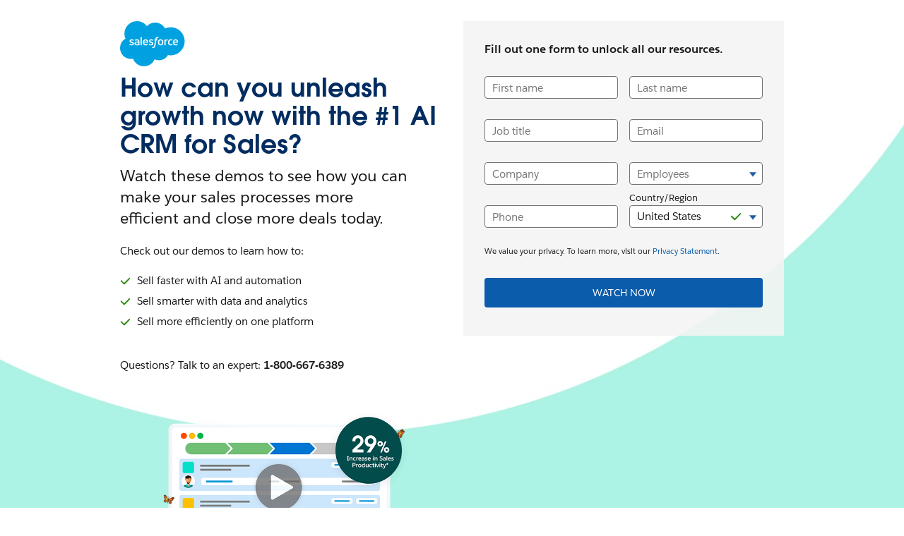

--- FILE ---
content_type: text/html
request_url: https://www.salesforce.com/form/demo/sales/demos/?d=cta-democards-3-demo-sales_demo&bc=WA
body_size: 12992
content:
<!DOCTYPE html>

<!--[if IE 8 ]><html lang="en" class="ie ie8 oldie desktop no-touch" xmlns="http://www.w3.org/1999...>
<!--[if IE 9 ]><html lang="en" class="ie ie9 desktop no-touch" xmlns="http://www.w3.org/1999...>
<!--[if (gt IE 9)|!(IE)]><!--><html lang="en"><!--<![endif]-->
	

	<head>

<meta http-equiv="content-type" content="text/html; charset=UTF-8"/>

<meta http-equiv="X-UA-Compatible" content="IE=11; IE=10; IE=9; IE=8; IE=7; IE=EDGE"/>





    <script type="text/javascript" src="https://static.cloud.coveo.com/coveo.analytics.js/2/coveoua.js"></script>
    <script>
    coveoua("init", "xx24e65ef6-c6f0-4a55-b6b9-e7fd84967788");
    coveoua("send", "view", {
            contentIdKey: "@clickableuri",
            contentIdValue: window.location.href
    });
    </script>


<link rel="icon" type="image/x-icon" href="https://www.salesforce.com/etc/designs/sfdc-www/en_us/favicon.ico"/>
<link rel="shortcut icon" type="image/x-icon" href="https://www.salesforce.com/etc/designs/sfdc-www/en_us/favicon.ico"/>


<link rel="preconnect" href="//www.salesforce.com"/>
<link rel="preconnect" href="https://a.sfdcstatic.com"/>
<link rel="preconnect" href="https://api.company-target.com"/>
<link rel="preconnect" href="https://fonts.googleapis.com"/>
<link rel="preconnect" href="https://service.force.com"/>
<link rel="preconnect" href="https://geolocation.onetrust.com"/>
<link rel="preconnect" href="https://cdn.krxd.net"/>
<link rel="preconnect" href="https://www.googletagmanager.com"/>
<link rel="preconnect" href="https://org62.my.salesforce.com"/>
<link rel="preconnect" href="https://www.google-analytics.com"/>
<link rel="preconnect" href="https://dpm.demdex.net"/>
<link rel="preconnect" href="https://cdn.evgnet.com"/>
<link rel="preconnect" href="https://salesforce.us-1.evergage.com"/>

<script type="text/javascript" id="akamaiRootBlock">
    window['akamaiRoot'] = '//www.salesforce.com';
</script>



<title>Sales Cloud demos - Salesforce.com</title>




	<link rel="preload" as="font" href="//www.salesforce.com/etc/clientlibs/sfdc-aem-master/clientlibs_base/fonts/SalesforceSans-Regular.woff2" type="font/woff2" crossorigin="anonymous"/>
	<link rel="preload" as="font" href="//www.salesforce.com/etc/clientlibs/sfdc-aem-master/clientlibs_base/fonts/SalesforceSans-Bold.woff2" type="font/woff2" crossorigin="anonymous"/>
	<link rel="preload" as="font" href="//www.salesforce.com/etc/clientlibs/sfdc-aem-master/clientlibs_base/fonts/SalesforceSans-Light.woff2" type="font/woff2" crossorigin="anonymous"/>
	<link rel="preload" as="font" href="//www.salesforce.com/etc/clientlibs/sfdc-aem-master/clientlibs_base/fonts/salesforce-icons.woff2" type="font/woff2" crossorigin="anonymous"/>

<meta http-equiv="Content-Language" content="en_us"/>
<meta content="width=device-width, initial-scale=1.0" name="viewport"/>
<meta name="keywords"/>
<meta name="description" content="The Proven Leader in On-Demand Contact Management: Salesforce.com. Award-Winning Functionality, Proven Integration, Point-and-Click Customization. FREE Trial &amp; Demo."/>

<meta property="og:title" content="Sales Cloud demos"/>
<meta property="og:description" content="The Proven Leader in On-Demand Contact Management: Salesforce.com. Award-Winning Functionality, Proven Integration, Point-and-Click Customization. FREE Trial &amp; Demo."/>
<meta property="og:image" content="https://www.salesforce.com/etc/designs/blogsRedesign/images/default.jpg"/>
<meta property="og:site_name" content="Salesforce.com"/>
<meta property="og:url" content="https://www.salesforce.com/form/demo/sales/demos/"/>
<meta property="og:type" content="website"/>
<meta property="og:locale" content="en_us"/>
<meta property="fb:admins"/>
<meta property="fb:app_id" content="149533758430156"/>
<link rel="canonical" href="https://www.salesforce.com/form/demo/sales/demos/"/>
<meta property="twitter:domain" content="www.salesforce.com"/>
<meta property="twitter:card" content="summary"/>
<meta property="twitter:url" content="https://www.salesforce.com/form/demo/sales/demos/"/>
<meta property="twitter:site" content="@salesforce"/>




  <meta name="robots" content="noindex, nofollow"/>







	
	<link rel="preload" href="//www.salesforce.com/etc.bundles/sfdc-www/bundles/all.bundle.547c00e6bc622e9b6062.css" as="style"/>


	<link rel="preload" href="//www.salesforce.com/etc.bundles/sfdc-www/bundles/vendors~scriptloader.bundle.fe31b4d7e42a39e19215.js" as="script"/><link rel="preload" href="//www.salesforce.com/etc.bundles/sfdc-www/bundles/scriptloader.bundle.fe31b4d7e42a39e19215.js" as="script"/><link rel="preload" href="//www.salesforce.com/etc.bundles/sfdc-www/bundles/vendors~utils~webpack-script-manifest-SfdcWwwBaseCnc-js~webpack-script-manifest-commonlyUsed-js~webp~72b17f21.bundle.fe31b4d7e42a39e19215.js" as="script"/><link rel="preload" href="//www.salesforce.com/etc.bundles/sfdc-www/bundles/vendors~utils~webpack-script-manifest-SfdcWwwBaseCnc-js~webpack-script-manifest-commonlyUsed-js~webp~8dbeef75.bundle.fe31b4d7e42a39e19215.js" as="script"/><link rel="preload" href="//www.salesforce.com/etc.bundles/sfdc-www/bundles/utils.bundle.fe31b4d7e42a39e19215.js" as="script"/>



<script type="application/ld+json">
{"@context":"https://schema.org","@type":"WebSite","name":"Salesforce","url":"https://www.salesforce.com","keywords":[]}
</script>









    
<script src="//www.salesforce.com/etc/clientlibs/sfdc-aem-master/sfdc_jquery.min.js"></script>





    
        
            <!-- Optimizely Web fetches the snippet js file from this end point while Optimizely Edge fetches a tracker.js file from this endpoint-->
            <link rel="preconnect" href="https://cdn.optimizely.com"/>
        
        <!--The below domain is used to download a file that contains salesforce other product domains where cookies need to be shared  -->
        <link rel="preconnect" href="https://a10681260716.cdn.optimizely.com"/>
    





    <script src="https://a.sfdcstatic.com/digital/one-trust/core/stable/scripttemplates/otSDKStub.js" type="text/javascript" charset="UTF-8" data-domain-script="8e783e8c-0ad0-475d-8fca-4a03afa0a02a" crossorigin></script>
    <script>
        <!-- /* OneTrust callback */ -->
        function OptanonWrapper() {

            function getCookie(name) {
                var value = "; " + document.cookie;
                var parts = value.split("; " + name + "=");
                if (parts.length == 2) {
                    return parts.pop().split(";").shift();
                }
            }

            function removeElement(element) {
                if (!getCookie('OptanonAlertBoxClosed') && element) {
                    element.style.display = "none";
                }
            }

            <!-- /* enable footer link */ -->
            var footerLinkToggle = document.querySelector(".page-footer_link .optanon-toggle-display");
            if (footerLinkToggle) {
                footerLinkToggle.addEventListener("click", Optanon.ToggleInfoDisplay, false);
                footerLinkToggle.addEventListener("keydown", function(e){
                    if (e.keyCode === 13) {
                        Optanon.ToggleInfoDisplay()
                    }
                }, false);
            }

            //Check if user's cookies are enabled, if not remove One Trust from page
            var cookies = ("cookie" in document && (document.cookie.length > 0 || (document.cookie = "test").indexOf.call(document.cookie, "test") > -1));
            if (!cookies) {
                var box = document.querySelector('#onetrust-consent-sdk');
                box.remove();
                return;
            }

            try {
                //Check if current page is Privacy page, if so do not display One Trust modal
                if(digitalData) {
                    if(digitalData.page.pagename.indexOf(":company:privacy") > -1){
                        var el = document.querySelector("#onetrust-consent-sdk");
                        removeElement(el);
                    }
                }
                <!-- /* reinitialize active groups after user updates consent */ -->
                if (SfdcWwwBase.gdpr) {
                    SfdcWwwBase.gdpr.init();
                }
            }catch(err){
                console.error(err.message)
            }
        }
    </script>





    
<script src="//www.salesforce.com/etc/clientlibs/granite/lodash/modern.min.js"></script>
<script src="//www.salesforce.com/etc/clientlibs/sfdc-aem-master/clientlibs_analytics_top.min.js"></script>




<!-- Google Tag Manager -->

<script>(function(w,d,s,l,i){w[l]=w[l]||[];w[l].push({'gtm.start':
        new Date().getTime(),event:'gtm.js'});var f=d.getElementsByTagName(s)[0],
    j=d.createElement(s),dl=l!='dataLayer'?'&l='+l:'';j.async=true;j.src=
    'https://www.googletagmanager.com/gtm.js?id='+i+dl;f.parentNode.insertBefore(j,f);
})(window,document,'script','dataLayer', (function(){
    var gtmContainerID = "GTM-WRXS6TH";
    var searchString = window.location.search || "";
    if (searchString.indexOf("gtmTest=") > -1) {
        if (searchString.indexOf("gtmTest=baseline") > -1) {
            gtmContainerID = "GTM-NRZ2K87";
        } else if (searchString.indexOf("gtmTest=test") > -1) {
            gtmContainerID = "GTM-5P8WRDB";
        }
    }
    return gtmContainerID;
})());</script>


<!-- End Google Tag Manager -->




<!-- HTML5 shim and Respond.js IE8 support of HTML5 elements and media queries -->
<!--[if lt IE 9]>
<script src="https://oss.maxcdn.com/libs/html5shiv/3.7.0/html5shiv.js"></script>
<![endif]-->











<!-- <meta data-sly-call="" data-sly-unwrap/> -->





    <link rel="stylesheet" href="//www.salesforce.com/etc.bundles/sfdc-www/bundles/all.bundle.547c00e6bc622e9b6062.css" type="text/css"/>


    
    
        <link rel="stylesheet" type="text/css" href="//www.salesforce.com/etc.bundles/sfdc-www/bundles/webpack-style-manifest-formContainerV2-js.bundle.fe31b4d7e42a39e19215.css"/>
    



<script type="text/javascript">
    var SfdcWwwBase = SfdcWwwBase || {};
    SfdcWwwBase.linkedDataParameters = {
      organizationSchema : "[\n{   \x22@context\x22:\x22https:\/\/schema.org\x22,\n         \x22@type\x22:\x22Organization\x22,\n         \x22@id\x22:\x22https:\/\/www.salesforce.com\/#organization\x22,\n         \x22url\x22:\x22https:\/\/www.salesforce.com\/\x22,\n         \x22name\x22:\x22Salesforce\x22,\n    \x22sameAs\x22: [\n          \x22https:\/\/www.wikidata.org\/wiki\/Q941127\x22,\n          \x22https:\/\/en.wikipedia.org\/wiki\/Salesforce\x22,\n          \x22https:\/\/www.crunchbase.com\/organization\/salesforce\x22,\n          \x22https:\/\/www.instagram.com\/salesforce\/\x22,\n          \x22https:\/\/www.facebook.com\/salesforce\x22,\n          \x22https:\/\/twitter.com\/salesforce\x22,\n          \x22https:\/\/www.linkedin.com\/company\/salesforce\/\x22,\n          \x22https:\/\/www.youtube.com\/Salesforce\/\x22],\n    \x22subOrganization\x22: [\n          {\n          \x22@type\x22: \x22Organization\x22,\n          \x22@id\x22: \x22https:\/\/www.salesforce.com\/eu\/#organization\x22,\n          \x22name\x22: \x22Salesforce EMEA\x22 },\n          {\n          \x22@type\x22: \x22Organization\x22,\n          \x22@id\x22: \x22https:\/\/www.salesforce.com\/uk\/#organization\x22,\n          \x22name\x22: \x22Salesforce UK\x22   },\n          {   \n          \x22@type\x22: \x22Organization\x22,  \n          \x22@id\x22: \x22https:\/\/www.salesforce.com\/mx\/#organization\x22, \n          \x22name\x22: \x22Salesforce LATAM\x22  },\n          {   \n          \x22@type\x22: \x22Organization\x22,  \n          \x22@id\x22: \x22https:\/\/www.salesforce.com\/br\/#organization\x22, \n          \x22name\x22: \x22Salesforce Brazil\x22 },\n          {   \n          \x22@type\x22: \x22Organization\x22,  \n          \x22@id\x22: \x22https:\/\/www.salesforce.com\/ca\/#organization\x22, \n          \x22name\x22: \x22Salesforce Canada\x22 },\n          {   \n          \x22@type\x22: \x22Organization\x22,  \n          \x22@id\x22: \x22https:\/\/www.salesforce.com\/fr\u002Dca\/#organization\x22,  \n          \x22name\x22: \x22Salesforce Canada (French)\x22 },\n          {   \n          \x22@type\x22: \x22Organization\x22,  \n          \x22@id\x22: \x22https:\/\/www.salesforce.com\/es\/#organization\x22, \n          \x22name\x22: \x22Salesforce España\x22},\n{   \n          \x22@type\x22: \x22Organization\x22,  \n          \x22@id\x22: \x22https:\/\/www.salesforce.com\/de\/#organization\x22, \n          \x22name\x22: \x22Salesforce Deutschland\x22},\n{   \n          \x22@type\x22: \x22Organization\x22,  \n          \x22@id\x22: \x22https:\/\/www.salesforce.com\/fr\/#organization\x22, \n          \x22name\x22: \x22Salesforce France\x22},\n{   \n          \x22@type\x22: \x22Organization\x22,  \n          \x22@id\x22: \x22https:\/\/www.salesforce.com\/it\/#organization\x22, \n          \x22name\x22: \x22Salesforce Italia\x22},\n{   \n          \x22@type\x22: \x22Organization\x22,  \n          \x22@id\x22: \x22https:\/\/www.salesforce.com\/nl\/#organization\x22, \n          \x22name\x22: \x22Salesforce Nederland\x22},\n{   \n          \x22@type\x22: \x22Organization\x22,  \n          \x22@id\x22: \x22https:\/\/www.salesforce.com\/se\/#organization\x22, \n          \x22name\x22: \x22Salesforce Sverige\x22},\n{   \n          \x22@type\x22: \x22Organization\x22,  \n          \x22@id\x22: \x22https:\/\/www.salesforce.com\/au\/#organization\x22, \n          \x22name\x22: \x22Salesforce Australia\x22  },\n{   \n          \x22@type\x22: \x22Organization\x22,  \n          \x22@id\x22: \x22https:\/\/www.salesforce.com\/in\/#organization\x22, \n          \x22name\x22: \x22Salesforce India\x22  },\n{   \n          \x22@type\x22: \x22Organization\x22,  \n          \x22@id\x22: \x22https:\/\/www.salesforce.com\/jp\/#organization\x22, \n          \x22name\x22: \x22Salesforce 日本\x22  },\n{   \n          \x22@type\x22: \x22Organization\x22,  \n          \x22@id\x22: \x22https:\/\/www.salesforce.com\/cn\/#organization\x22, \n          \x22name\x22: \x22Salesforce 中国 \x22  },\n{   \n          \x22@type\x22: \x22Organization\x22,  \n          \x22@id\x22: \x22https:\/\/www.salesforce.com\/hk\/#organization\x22, \n          \x22name\x22: \x22Salesforce 香港\x22  },\n{   \n          \x22@type\x22: \x22Organization\x22,  \n          \x22@id\x22: \x22https:\/\/www.salesforce.com\/tw\/#organization\x22, \n          \x22name\x22: \x22Salesforce 台灣\x22 },\n{   \n          \x22@type\x22: \x22Organization\x22,  \n          \x22@id\x22: \x22https:\/\/www.salesforce.com\/kr\/#organization\x22, \n          \x22name\x22: \x22Salesforce 한국\x22  },\n{   \n          \x22@type\x22: \x22Organization\x22,  \n          \x22@id\x22: \x22https:\/\/www.salesforce.com\/my\/#organization\x22, \n          \x22name\x22: \x22Salesforce Malaysia\x22 },\n{   \n          \x22@type\x22: \x22Organization\x22,  \n          \x22@id\x22: \x22https:\/\/www.salesforce.com\/th\/#organization\x22, \n          \x22name\x22: \x22Salesforce ประเทศไทย\x22 },\n          {   \n          \x22@type\x22: \x22Organization\x22,  \n          \x22@id\x22: \x22https:\/\/www.salesforce.com\/ap\/#organization\x22, \n          \x22name\x22: \x22Salesforce APAC\x22 }\n          ],\n    \x22logo\x22:\x22https:\/\/www.sfdcstatic.com\/common\/assets\/img\/logo\u002Dcompany\u002Dlarge.png\x22,\n    \x22address\x22:{ \n            \x22@type\x22:\x22PostalAddress\x22,\n            \x22streetAddress\x22:\x22415 Mission Street, 3rd Floor\x22,\n            \x22addressLocality\x22:\x22San Francisco\x22,\n            \x22addressRegion\x22:\x22CA\x22,\n            \x22postalCode\x22:\x2294105\x22,\n            \x22addressCountry\x22:\x22USA\x22\n         },\n    \x22contactPoint\x22:[ \n            { \n               \x22@type\x22:\x22ContactPoint\x22,\n               \x22telephone\x22:\x22+1\u002D800\u002D667\u002D6389\x22,\n              \x22contactOption\x22:\x22TollFree\x22,\n             \x22areaServed\x22: [\x22US\x22,\x22CA\x22],\n               \x22contactType\x22:\x22customer service\x22,\n               \x22availableLanguage\x22:{ \n                  \x22@type\x22:\x22Language\x22,\n                  \x22name\x22:\x22English\x22\n               }\n            },\n            { \n               \x22@type\x22:\x22ContactPoint\x22,\n               \x22telephone\x22:\x22+1\u002D800\u002DNO\u002DSOFTWARE\x22,\n               \x22contactOption\x22:\x22TollFree\x22,\n             \x22areaServed\x22: [\x22US\x22,\x22CA\x22],\n               \x22contactType\x22:[\x22sales\x22, \x22billing support\x22, \x22technical support\x22],\n               \x22availableLanguage\x22:{ \n                  \x22@type\x22:\x22Language\x22,\n                  \x22name\x22:\x22English\x22\n               }\n            }\n         ]\n            },\n{\n  \x22@context\x22:\x22https:\/\/schema.org\x22,\n  \x22@type\x22:\x22WebSite\x22,\n  \x22@id\x22:\x22https:\/\/www.salesforce.com\/#website\x22,\n  \x22name\x22:\x22Salesforce\x22,\n  \x22url\x22:\x22https:\/\/www.salesforce.com\/\x22,\n  \x22sameAs\x22:[\n\x22https:\/\/www.salesforce.com\/ap\/#website\x22,\n\x22https:\/\/www.salesforce.com\/au\/#website\x22,\n\x22https:\/\/www.salesforce.com\/br\/#website\x22,\n\x22https:\/\/www.salesforce.com\/ca\/#website\x22,\n\x22https:\/\/www.salesforce.com\/cn\/#website\x22,\n\x22https:\/\/www.salesforce.com\/de\/#website\x22,\n\x22https:\/\/www.salesforce.com\/es\/#website\x22,\n\x22https:\/\/www.salesforce.com\/eu\/#website\x22,\n\x22https:\/\/www.salesforce.com\/fr\u002Dca\/#website\x22,\n\x22https:\/\/www.salesforce.com\/fr\/#website\x22,\n\x22https:\/\/www.salesforce.com\/hk\/#website\x22,\n\x22https:\/\/www.salesforce.com\/in\/#website\x22,\n\x22https:\/\/www.salesforce.com\/it\/#website\x22,\n\x22https:\/\/www.salesforce.com\/jp\/#website\x22,\n\x22https:\/\/www.salesforce.com\/kr\/#website\x22,\n\x22https:\/\/www.salesforce.com\/mx\/#website\x22,\n\x22https:\/\/www.salesforce.com\/my\/#website\x22,\n\x22https:\/\/www.salesforce.com\/nl\/#website\x22,\n\x22https:\/\/www.salesforce.com\/se\/#website\x22,\n\x22https:\/\/www.salesforce.com\/th\/#website\x22,\n\x22https:\/\/www.salesforce.com\/tw\/#website\x22,\n\x22https:\/\/www.salesforce.com\/uk\/#website\x22\n  ],\n  \x22publisher\x22:{\n    \x22@id\x22:\x22https:\/\/www.salesforce.com\/#organization\x22\n  },\n  \x22potentialAction\x22:{\n    \x22@type\x22:\x22SearchAction\x22,\n    \x22target\x22:\x22https:\/\/www.salesforce.com\/search\/#q={term}\x26sort=relevancy\x22,\n    \x22query\u002Dinput\x22:\x22required name=term\x22\n  }\n}\n]",
      uninheritableSchema : ""
    };
</script>
<meta class="hidden" data-load-libs="linkedData"/>


<div>
    
</div>








    
        <span class="optScriptUrl" data-src="https://optimizely-edge.salesforce.com/edge-client/v1/10681260716/17965891249"></span>
        <script>

            SfdcWwwBase = SfdcWwwBase || [];
            SfdcWwwBase.gdpr = SfdcWwwBase.gdpr || [];

            $.when(SfdcWwwBase.gdpr.hasAdvertising).done(function(){
              if (SfdcWwwBase.gdpr.isAdvertisingActive()) {
                window.optimizelyEdge = window.optimizelyEdge || [];

                window.optimizelyEdge.push({ type : 'holdEvents' });
                window.addEventListener('load', function() {
                    window.optimizelyEdge.push({ type : 'sendEvents'});
                });

                var scriptSrc = document.querySelector('.optScriptUrl').dataset.src;
                var script = document.createElement('script');
                script.setAttribute('src', scriptSrc);
                document.head.appendChild(script);
              }
            });
        </script>
    
    





    
<script src="//www.salesforce.com/etc/clientlibs/sfdc-aem-master/clientlibs_www_tags.min.js"></script>




<script type="module">

    import { getTbidUserInfo, getGacId, isGdprFunctional, isGdprAdvertising } from 'https://a.sfdcstatic.com/digital/@sfdc-www/clientlibs-web-components/v1-stable/identity.js';

    window.getTbidUserInfo = await getTbidUserInfo;
    window.getGacId = await getGacId;
    window.isGdprFunctional = await isGdprFunctional;
    window.isGdprAdvertising = await isGdprAdvertising;

  </script>



    
        <script>
          var _aaq = window._aaq || (window._aaq = []);
        </script>
    
    <script type="text/javascript" src="//cdn.evgnet.com/beacon/salesforce/sf_shared_prod/scripts/evergage.min.js" async></script>



<!-- W-11808131 MC Tracking Code - Careers page -Adding scripts in header and footer -->


<script>(window.BOOMR_mq=window.BOOMR_mq||[]).push(["addVar",{"rua.upush":"false","rua.cpush":"false","rua.upre":"false","rua.cpre":"false","rua.uprl":"false","rua.cprl":"false","rua.cprf":"false","rua.trans":"SJ-e243b12d-ac67-43c5-a702-0b147f3564e3","rua.cook":"false","rua.ims":"false","rua.ufprl":"false","rua.cfprl":"false","rua.isuxp":"false","rua.texp":"norulematch","rua.ceh":"false","rua.ueh":"false","rua.ieh.st":"0"}]);</script>
                              <script>!function(e){var n="https://s.go-mpulse.net/boomerang/";if("False"=="True")e.BOOMR_config=e.BOOMR_config||{},e.BOOMR_config.PageParams=e.BOOMR_config.PageParams||{},e.BOOMR_config.PageParams.pci=!0,n="https://s2.go-mpulse.net/boomerang/";if(window.BOOMR_API_key="NCPYV-VGJPP-N4J93-8HN3B-8B6S3",function(){function e(){if(!o){var e=document.createElement("script");e.id="boomr-scr-as",e.src=window.BOOMR.url,e.async=!0,i.parentNode.appendChild(e),o=!0}}function t(e){o=!0;var n,t,a,r,d=document,O=window;if(window.BOOMR.snippetMethod=e?"if":"i",t=function(e,n){var t=d.createElement("script");t.id=n||"boomr-if-as",t.src=window.BOOMR.url,BOOMR_lstart=(new Date).getTime(),e=e||d.body,e.appendChild(t)},!window.addEventListener&&window.attachEvent&&navigator.userAgent.match(/MSIE [67]\./))return window.BOOMR.snippetMethod="s",void t(i.parentNode,"boomr-async");a=document.createElement("IFRAME"),a.src="about:blank",a.title="",a.role="presentation",a.loading="eager",r=(a.frameElement||a).style,r.width=0,r.height=0,r.border=0,r.display="none",i.parentNode.appendChild(a);try{O=a.contentWindow,d=O.document.open()}catch(_){n=document.domain,a.src="javascript:var d=document.open();d.domain='"+n+"';void(0);",O=a.contentWindow,d=O.document.open()}if(n)d._boomrl=function(){this.domain=n,t()},d.write("<bo"+"dy onload='document._boomrl();'>");else if(O._boomrl=function(){t()},O.addEventListener)O.addEventListener("load",O._boomrl,!1);else if(O.attachEvent)O.attachEvent("onload",O._boomrl);d.close()}function a(e){window.BOOMR_onload=e&&e.timeStamp||(new Date).getTime()}if(!window.BOOMR||!window.BOOMR.version&&!window.BOOMR.snippetExecuted){window.BOOMR=window.BOOMR||{},window.BOOMR.snippetStart=(new Date).getTime(),window.BOOMR.snippetExecuted=!0,window.BOOMR.snippetVersion=12,window.BOOMR.url=n+"NCPYV-VGJPP-N4J93-8HN3B-8B6S3";var i=document.currentScript||document.getElementsByTagName("script")[0],o=!1,r=document.createElement("link");if(r.relList&&"function"==typeof r.relList.supports&&r.relList.supports("preload")&&"as"in r)window.BOOMR.snippetMethod="p",r.href=window.BOOMR.url,r.rel="preload",r.as="script",r.addEventListener("load",e),r.addEventListener("error",function(){t(!0)}),setTimeout(function(){if(!o)t(!0)},3e3),BOOMR_lstart=(new Date).getTime(),i.parentNode.appendChild(r);else t(!1);if(window.addEventListener)window.addEventListener("load",a,!1);else if(window.attachEvent)window.attachEvent("onload",a)}}(),"".length>0)if(e&&"performance"in e&&e.performance&&"function"==typeof e.performance.setResourceTimingBufferSize)e.performance.setResourceTimingBufferSize();!function(){if(BOOMR=e.BOOMR||{},BOOMR.plugins=BOOMR.plugins||{},!BOOMR.plugins.AK){var n="false"=="true"?1:0,t="",a="aokn7sqxibzcq2llm7lq-f-23e81c597-clientnsv4-s.akamaihd.net",i="false"=="true"?2:1,o={"ak.v":"39","ak.cp":"1073024","ak.ai":parseInt("638429",10),"ak.ol":"0","ak.cr":8,"ak.ipv":4,"ak.proto":"h2","ak.rid":"2be32688","ak.r":42221,"ak.a2":n,"ak.m":"dsca","ak.n":"essl","ak.bpcip":"3.148.223.0","ak.cport":42944,"ak.gh":"23.64.113.40","ak.quicv":"","ak.tlsv":"tls1.3","ak.0rtt":"","ak.0rtt.ed":"","ak.csrc":"-","ak.acc":"","ak.t":"1768646615","ak.ak":"hOBiQwZUYzCg5VSAfCLimQ==/Y9RTN3NTU6cPMSRlN1PhcD+5yZfgVKlUamqoHpjoabI8ZErZJ7WqiFdIHv6kaRTNkNNIpWTMUt1APYoVsLV0pj7ZiPlXnKdx1mZbd1U63kkp//ii+JIVKFxLFxk4ouQWNjPTpnuneuPwVmKEzb+NcIWM/1gg6OC/9MBwi3jxmbBZyDBzLxnjyylawUjSWjJWGvr+2jvPFab4wqFDUuz8cypihOlO8iX2gvwFedyY6YXBU7LY0XBg6U8hVEY7niPSH64eOCLGSZMxLGQ+/YXe+lzY0cVpxPUV+8nkT17Hx3AJ2CQCi/e/Fxeht/l9S0NJ0fgli1T6qSEdYPGsgatLvu7dMeo7ZvTMaQQJLzp0z36HVjGNR/mX/JvI2veKqs0j4fGeBdPYGQkIyTQjifDlDoUgF8t3LJlYCGjLsdyidU=","ak.pv":"863","ak.dpoabenc":"","ak.tf":i};if(""!==t)o["ak.ruds"]=t;var r={i:!1,av:function(n){var t="http.initiator";if(n&&(!n[t]||"spa_hard"===n[t]))o["ak.feo"]=void 0!==e.aFeoApplied?1:0,BOOMR.addVar(o)},rv:function(){var e=["ak.bpcip","ak.cport","ak.cr","ak.csrc","ak.gh","ak.ipv","ak.m","ak.n","ak.ol","ak.proto","ak.quicv","ak.tlsv","ak.0rtt","ak.0rtt.ed","ak.r","ak.acc","ak.t","ak.tf"];BOOMR.removeVar(e)}};BOOMR.plugins.AK={akVars:o,akDNSPreFetchDomain:a,init:function(){if(!r.i){var e=BOOMR.subscribe;e("before_beacon",r.av,null,null),e("onbeacon",r.rv,null,null),r.i=!0}return this},is_complete:function(){return!0}}}}()}(window);</script></head>

	

 
 

  
    
      
    

    
  


<body class="   cxt-has-fixed-nav">
    <!-- call separate file to include any javascript / css needed right at the top of body-->
    

<!-- Google Tag Manager (noscript) -->

<noscript>
    <iframe src="https://www.googletagmanager.com/ns.html?id=GTM-WRXS6TH" title="Intentionally Blank" aria-hidden="true" height="0" width="0" style="display:none;visibility:hidden"></iframe>
</noscript>


<!-- End Google Tag Manager (noscript) -->




<div aria-hidden="true"><script src="//www.salesforce.com/etc.clientlibs/foundation/clientlibs/shared.min.js"></script>
<script src="//www.salesforce.com/etc.clientlibs/cq/personalization/clientlib/underscore.min.js"></script>
<script src="//www.salesforce.com/etc.clientlibs/cq/personalization/clientlib/personalization/kernel.min.js"></script>

<style>
.content-container .target:first-child {
    min-height: 700px;
}
</style>
<script type="text/javascript">
    $CQ(function() {
        
    

    if (window.CQ_Analytics && CQ_Analytics.SegmentMgr) {
	CQ_Analytics.SegmentMgr.areSegmentsLoaded = true;
	CQ_Analytics.SegmentMgr.fireEvent('segmentsload');
}


    if ( CQ_Analytics && CQ_Analytics.CampaignMgr ) {
        var campaigns = [];
        CQ_Analytics.CampaignMgr.addInitProperty('campaigns', campaigns);
        CQ_Analytics.CampaignMgr.init();
    }
    

CQ_Analytics.SFDCSegmentUtils.init();
CQ_Analytics.kruxStore.init();


CQ_Analytics.SFDCSegmentUtils.init();
CQ_Analytics.DemandbaseStore.init();


    if( CQ_Analytics && CQ_Analytics.PageDataMgr) {
    CQ_Analytics.PageDataMgr.loadInitProperties({
  "hits": 0,
  "title": "Sales Cloud demos",
  "path": "/content/www/en_us/home/form/demo/sales/demos",
  "navTitle": "Sales Cloud demos",
  "tags": "",
  "description": "The Proven Leader in On-Demand Contact Management: Salesforce.com. Award-Winning Functionality, Proven Integration, Point-and-Click Customization. FREE Trial & Demo.",
  "sitesection": "en_us",
  "subsection": "home",
  "random": "0.22"
}, true);
}



        CQ_Analytics.Utils.isOptimizedCC = true;
        CQ_Analytics.ClientContextMgr.PATH = "\/etc\/clientcontext\/sfdc\u002Dwww";
        CQ_Analytics.ClientContextMgr.loadConfig({"initializationEventTimer": 10}, true);

        
    });
</script>
</div>


<div aria-hidden="true"></div>


    
<a class="screen-reader-text" href="#main"><div class="container">Skip to content</div></a>
<header class="container-fluid header-container" role="banner">
    
    <div class="page-message-alert-replace"></div>
    
    <div><div class="section"><div class="new"></div>
</div><div class="iparys_inherited"><div class="iparsys parsys"></div>
</div>
</div>
    
    

</header>


    


<div class="container-fluid content-container" role="main" id="main">
    <div class="columnContainer parbase section"><div data-target-init-function="columnContainer.targetInit" class="     columns-wrapper bg-center-center bg-cover    column-container-component">
    <div class="bg-snow  bg-opacity" aria-hidden="true">&nbsp;
    </div>
    <div class="visible-lg" aria-hidden="true">
        <div class="columns-wrapper column-container-image lazy bg-center-center bg-cover" data-src="//www.salesforce.com/content/dam/web/en_us/www/images/form/general/form-full-bg-sales.jpg">
        </div>
    </div>
    <div class="visible-md" aria-hidden="true">
        <div class="columns-wrapper column-container-image lazy bg-center-center bg-cover" data-src="//www.salesforce.com/content/dam/web/en_us/www/images/form/general/form-full-bg-sales.jpg">
        </div>
    </div>
    <div class="visible-sm" aria-hidden="true">
        <div class="columns-wrapper column-container-image lazy bg-center-center bg-cover" data-src="//www.salesforce.com/content/dam/web/en_us/www/images/form/general/form-full-bg-sales.jpg">
        </div>
    </div>
    <div class="visible-xs" aria-hidden="true">
        <div class="columns-wrapper column-container-image lazy bg-center-center bg-cover" data-src="//www.salesforce.com/content/dam/web/en_us/www/images/form/general/form-full-bg-sales.jpg">
        </div>
    </div>
    
    
    <div class="container">
        
        
        
        
        <div class="row columns-wrapper
            " style="
            500">
            <div class="col  text-left col-xs-12 col-sm-6 col-md-6 col-lg-6-ten"><div class="columnContainer parbase section"><div data-target-init-function="columnContainer.targetInit" class="     columns-wrapper  container-fluid   column-container-component">
    <div class="bg-default  bg-opacity" aria-hidden="true">&nbsp;
    </div>
    
    
    
    
    
    
    
        
        
        
        
        <div class="row columns-wrapper
            " style="
            500">
            <div class="col  text-left col-xs-12 col-sm-12 col-md-12 col-lg-2"><div class="imageComponent parbase section">
    <a href="/" class="
               
                image-link" target="_blank">
        
        
        
            <img class="lazy   img-responsive  margin-30-top-lg margin-10-top-xs margin-10-bottom-lg margin-10-left-lg margin-0-left-md  img-bleed-right     " alt="Salesforce logo" src="//www.salesforce.com/etc/clientlibs/sfdc-aem-master/clientlibs_base/imgs/spacer.gif" data-src="//www.salesforce.com/content/dam/sfdc-docs/www/logos/logo-salesforce.svg"/>
            
            
        
        
        
    </a>
    


</div>

</div>
            
        
            <div class="col  text-left col-xs-12 col-sm-12 col-md-12 col-lg-10"><div class="headingComponent parbase section">


    <h1 id="how-can-you-unleash-growth-now-with-the-1-ai-crm-for-sales" class="
        avantgarde-lgr
        text-stratus
        text-left
        avant-garde-demi
        
        
        
        col-sm-12
        col-md-12
        col-lg-12
        margin-30-top-lg margin-0-top-md margin-20-bottom-lg margin-10-bottom-md
        " style="; ">
        
        
            
            
                
            
            
            
            <span class="
            header-text
            
            
            ">
                
                    How can you unleash growth now with the #1 AI  CRM for Sales? 
                
                
                
                
            </span>
            
            
        
    </h1>



</div>
<div class="headingComponent parbase section">


    <h2 id="watch-these-demos-to-see-how-you-can-make-your-sales-processes-more-efficient-and-close-more-deals-today" class="
        h3
        text-night
        text-left
        salesforce-sans-regular
        hidden-xs
        
        
        col-sm-11
        col-md-11
        col-lg-11
        margin-20-bottom-lg margin-10-bottom-xs
        " style="; ">
        
        
            
            
                
            
            
            
            <span class="
            header-text
            
            
            ">
                
                    Watch these demos to see how you can make your sales processes more efficient and close more deals today. 
                
                
                
                
            </span>
            
            
        
    </h2>



</div>
<div class="bodyCopyComponent parbase section"><div class="margin-20-bottom-lg hidden-xs text-size-default line-height-default  col-sm-11 col-md-11 col-lg-11   no-indentation">
	Check out our demos to learn how to:
</div>

</div>
<div class="bodyCopyComponent parbase section"><div class="margin-20-bottom-lg hidden-xs text-size-default line-height-default  col-sm-11 col-md-11 col-lg-11   no-indentation">
	<ul class="enhanced-unordered-list">
<li>Sell faster with AI and automation</li>
<li>Sell smarter with data and analytics</li>
<li>Sell more efficiently on one platform</li>
</ul>

</div>

</div>
<div class="bodyCopyComponent parbase section"><div class="margin-10-top-lg margin-10-top-md margin-20-bottom-lg  text-size-default line-height-default  col-sm-12 col-md-12 col-lg-12    ">
	Questions? Talk to an expert: <a href="tel:1-800-667-6389"><b>1-800-667-6389</b></a>
</div>

</div>
<div class="imageComponent parbase section">
    <div class="
               
                image-link">
        
        
        
            <img class="lazy   img-responsive hidden-xs margin-30-bottom-lg       " alt="29% increase in sales productivity" src="//www.salesforce.com/etc/clientlibs/sfdc-aem-master/clientlibs_base/imgs/spacer.gif" data-src="//www.salesforce.com/content/dam/web/en_us/www/images/form/slc-demoform-img%20(1).png"/>
            
            
        
        
        
    </div>
    


</div>

</div>
            
        </div>
        
        <div class="row">
            
        </div>
    
</div>
</div>

</div>
            
        
            <div class="col  text-left col-xs-12 col-sm-6 col-md-6 col-lg-4-ten"><div class="columnContainer parbase section"><div data-target-init-function="columnContainer.targetInit" class="     columns-wrapper  container-fluid  margin-30-top-lg margin-0-top-xs margin-40-bottom-lg column-container-component">
    
    
    
    
    
    <div class="bg-karl-the-fog  bg-opacity" style="opacity:0.9;" aria-hidden="true">&nbsp;
    </div>
    
    
        
        
        
        
        <div class="row columns-wrapper
            " style="
            500">
            <div class="col  text-left col-xs-12 col-sm-12 col-md-12 col-lg-12"><div class="formContainerV2 parbase section"><div class="form-container-v2 sfdc-form-day sfdc-form-closed sfdc-form-small bg-default ">

  
  
  <div class="form-header-wrap">
    
    <div class="headingComponent parbase section">


    <h4 id="fill-out-one-form-to-unlock-all-our-resources" class="
        h4gn
        text-night
        text-left
        salesforce-sans-bold
        
        
        col-xs-12
        col-sm-12
        col-md-12
        col-lg-12
        margin-0-bottom-xs
        " style="; " data-qe="form-header">
        
        
            
            
                
            
            
            
            <span class="
            header-text
            
            
            ">
                
                    Fill out one form to unlock all our resources. 
                
                
                
                
            </span>
            
            
        
    </h4>



</div>


    <!--*/ Form header for dynamic event forms */-->
    
  </div>
  
  
  
  
  

   
  

  
  
  
  
  <!--*/ this is an override to ensure DB fields are never hidden if 'hide prefilled fields' is set to false */-->
  
  
  
  


    
  
  
    <form name="reg_form" method="post" action="/form/conf/sales/demos/?chapter=32352395" class="form-builder-form   sfdc-form-adaptive-label    " data-sfdc-form="dynamic:true,signup:false,event:false,paginated:false,formType:lead,cookieRead:true,cookieWrite:true,closeTimeout:-1,minHeight:,disableDB:false,locale:en_us,submitEvent:">
  

  
  
  
  <input type="hidden" name="skipForm" value="false"/>

  
  

  
  <input type="hidden" name="mcloudFormName" value="GLOB_MAIN_T2L1_OCMS_LCS1"/>

  
  <input type="hidden" name="conf_page" value="/form/conf/sales/demos/?chapter=32352395"/>

  <input type="hidden" name="FormCampaignId" value="70130000000DhfC"/>
  <input type="hidden" name="Lead.Primary_Product_Interest__c" value="Sales"/>
  
  <input type="hidden" name="tab_campaign_id"/>
  <input type="hidden" name="formCategory"/>
  
  <input type="hidden" name="DriverCampaignId" value="70130000000sUVq"/>

  
  
  
  

  
  <input class="sr-hidden" type="text" name="Region__c" autocomplete="off" tabindex="-1" aria-hidden="true"/>
  <input class="sr-hidden" type="checkbox" name="validForm" autocomplete="off" tabindex="-1" aria-hidden="true"/>

  
  

  
  
    <input type="hidden" name="nurture"/>
  
    <input type="hidden" name="ProductInterest" value="Sales"/>
  
    <input type="hidden" name="videoId"/>
  
    <input type="hidden" name="playlistId"/>
  
    <input type="hidden" name="player"/>
  
    <input type="hidden" name="chapter"/>
  



    
    <div class="fields-container section">
<div class="fields-wrapper clearfix">
    <div class="field-container-50"><div class="firstName textFieldInput section">

<div class="field  ">

  

  <input id="UserFirstName" type="text" name="UserFirstName" aria-required="true" required="true" autocomplete="given-name"/>

  <label for="UserFirstName" class="placeholder">
    First name
  </label>

  

  
    <span class="error-msg">Enter your first name</span>
  
</div>

</div>

</div>

    <div class="field-container-50"><div class="lastName textFieldInput section">

<div class="field  ">

  

  <input id="UserLastName" type="text" name="UserLastName" aria-required="true" required="true" autocomplete="family-name"/>

  <label for="UserLastName" class="placeholder">
    Last name
  </label>

  

  
    <span class="error-msg">Enter your last name</span>
  
</div>

</div>

</div>
</div>



</div>
<div class="fields-container section">
<div class="fields-wrapper clearfix">
    <div class="field-container-50"><div class="title textFieldInput section">

<div class="field  ">

  

  <input id="UserTitle" type="text" name="UserTitle" aria-required="true" required="true" autocomplete="organization-title"/>

  <label for="UserTitle" class="placeholder">
    Job title
  </label>

  

  
    <span class="error-msg">Enter your title</span>
  
</div>

</div>

</div>

    <div class="field-container-50"><div class="emailInput textFieldInput section">

<div class="field  ">

  

  <input id="UserEmail" type="email" name="UserEmail" aria-required="true" required="true" autocomplete="email"/>

  <label for="UserEmail" class="placeholder">
    Email
  </label>

  

  
    <span class="error-msg">Enter a valid email address</span>
  
</div>

</div>

</div>
</div>



</div>
<div class="fields-container section">
<div class="fields-wrapper clearfix">
    <div class="field-container-50"><div class="company textFieldInput section">

<div class="field hide " aria-hidden="true" data-db-field>

  

  <input id="CompanyName" type="text" name="CompanyName" placeholder="Company" aria-required="true" required="true" autocomplete="organization"/>

  <label for="CompanyName" class="placeholder">
    Company
  </label>

  

  
    <span class="error-msg">Enter your company name</span>
  
</div>

</div>

</div>

    <div class="field-container-50"><div class="companyEmployees selectFieldInput section">

    
    <div class="field  hide" data-db-field aria-hidden="true">
  
            <select id="CompanyEmployees" name="CompanyEmployees" aria-required="true" required="true">
                <option disabled label="Employees" selected value="">Employees</option>
                
                    
                        <option value="10">1 - 20 employees</option>
                    
                
                    
                        <option value="95">21 - 200 employees</option>
                    
                
                    
                        <option value="500">201 - 10,000 employees</option>
                    
                
                    
                        <option value="15000">10,001+ employees</option>
                    
                
                
            </select>
            <label for="CompanyEmployees" class="placeholder">Employees</label>
            
        <span class="error-msg">Select the number of employees</span>
    </div>


</div>

</div>
</div>



</div>
<div class="fields-container section">
<div class="fields-wrapper clearfix">
    <div class="field-container-50"><div class="phoneInput textFieldInput section">

<div class="field  ">

  

  <input id="UserPhone" type="tel" name="UserPhone" aria-required="true" required="true"/>

  <label for="UserPhone" class="placeholder">
    Phone
  </label>

  

  
    <span class="error-msg">Enter a valid phone number</span>
  
</div>

</div>

</div>

    <div class="field-container-50"><div class="country-state-group section">
    <div class="cntry-wrap section">
        <div class="country_field selectFieldInput">

    
    <div class="field  ">
  
            <select id="CompanyCountry" name="CompanyCountry" aria-required="true" required="true">
                <option disabled label="Country/Region" selected value="">Country/Region</option>
                
                
            </select>
            <label for="CompanyCountry" class="placeholder">Country/Region</label>
            
        <span class="error-msg">Select your country</span>
    </div>


</div>

    </div>
    
        <div class="state-wrap section" style="display: none;">
            <div class="state_field selectFieldInput">

    
    <div class="field  ">
  
            <select id="CompanyState" name="CompanyState" aria-required="false" required="false">
                <option disabled label="State/Province" selected value="">State/Province</option>
                
                
            </select>
            <label for="CompanyState" class="placeholder">State/Province</label>
            
        <span class="error-msg">Select your state/province</span>
    </div>


</div>

        </div>
    


    <div class="checkboxInput select-all section hide">
        <div>
            
            <div class="field">
                <input class="sr-only " type="checkbox" id="agree_to_all" name="agree_to_all" value="on"/>
                <div class="checkbox-ui" data-input-check></div>
                
                <div class="checkbox-ui-label">
                    Agree to all disclosures below.
                </div>
                
            </div>
        </div>
    </div></div>

</div>
</div>



</div>
<div class="checkboxInput section">




<div class="hide  " aria-hidden="true  " data-legal-type="optIn">
    <!-- Hide legal optIn field by default to avoid visual flicker -->
    
  
  <div class="field">
      <input class="sr-only" type="checkbox" id="Lead.InfoEmail__c" name="Lead.InfoEmail__c" value="Lead.InfoEmail__c"/>
      <div class="checkbox-ui" data-input-check></div>
      
      <div class="checkbox-ui-label">
          Yes, I would like to receive marketing communications regarding Salesforce products, services, and events. I can unsubscribe at a later time.
        

        </div>
      
      
      
      
  </div>
  


</div>
</div>
<div class="checkboxInput section"><div class="safeharbor-wrapper hide-checkbox">
    




<div data-legal-type="disclosure">
    <!-- Hide legal optIn field by default to avoid visual flicker -->
    
  
  <div class="field">
      <input class="sr-only" type="checkbox" id="Accept_Terms__c" name="Accept_Terms__c"/>
      <div class="checkbox-ui" data-input-check></div>
      
      <div class="checkbox-ui-label">
          By registering I confirm that I have read and agree to the <a href="https://www.salesforce.com/company/privacy/full_privacy.jsp" target="_blank">Privacy Statement</a>.
        

        </div>
      
      <span class="safeharbor-err-msg error-msg-block">
          This field is required.
      </span>
      
      
  </div>
  


</div>

</div></div>
<div class="checkboxInput section">




<div class="  hide" aria-hidden="  true" data-legal-type="krThirdParty">
    <!-- Hide legal optIn field by default to avoid visual flicker -->
    
  
  <div class="field">
      <input class="sr-only" type="checkbox" id="KR_Third_Party" name="KR_Third_Party" required aria-required/>
      <div class="checkbox-ui" data-input-check></div>
      
      <div class="checkbox-ui-label">
          South Korea 3rd party default dialog text will be overwritten with KR_Third_Party api
        

        </div>
      
      
      
      <span class="kr-third-party-err-msg error-msg-block">
        This field is required.
      </span>
  </div>
  


</div>
</div>
<div class="section"><div class="new"></div>
</div><div class="iparys_inherited"><div class="form_fields_par iparsys parsys"></div>
</div>


    
    

    

    
    <div style="display: none;" class="type-captcha section"><div class="field g-recaptcha"></div>
<span class="error-msg">Please Complete Captcha</span>
</div>


    <div class="hidden">
      <input type="hidden" name="formResourcePath" value="{[base64]}"/>
    </div>

    <div class="form_submit_button submitButton buttonCTAItemComponent parbase">
  <button name="Watch now" type="submit" class="submit btn btn-lg btn-primary salesforce-sans-regular  btn-full" data-qe="form-submit">Watch now</button>

</div>

    

    <div class="form-footer-wrap">
      
      

    </div>

    

<div class="control-rule-prevent-submit hidden"></div>

  </form>
  
    
    

</div>
</div>

</div>
            
        </div>
        
        <div class="row">
            
        </div>
    
</div>
</div>

</div>
            
        </div>
        
        <div class="row">
            
        </div>
    </div>
</div>
</div>
<div class="columnContainer parbase section"><div data-target-init-function="columnContainer.targetInit" class="     columns-wrapper    margin-0-bottom-lg column-container-component">
    <div class="bg-snow  bg-opacity" aria-hidden="true">&nbsp;
    </div>
    
    
    
    
    
    
    <div class="container">
        
        
        
        
        <div class="row columns-wrapper
            " style="
            500">
            <div class="col  text-left col-xs-12 col-sm-6-ten col-md-6-ten col-lg-6-ten"><div class="bodyCopyComponent parbase section"><div class="margin-20-top-lg hidden-xs text-size-footnote line-height-default    col-lg-10    ">
	*FY23 Customer Success Metrics. Base: Sales Cloud n=1,072-1,157
</div>

</div>

</div>
            
        
            <div class="col  text-left col-xs-12 col-sm-4-ten col-md-4-ten col-lg-4-ten"><div class="columnContainer parbase section"><div data-target-init-function="columnContainer.targetInit" class="     columns-wrapper  container-fluid container-overflow margin--10-bottom-lg column-container-component">
    <div class="bg-default  bg-opacity" aria-hidden="true">&nbsp;
    </div>
    
    
    
    
    
    
    
        
        
        
        
        <div class="row columns-wrapper
            " style="
            500">
            <div class="col  text-right col-xs-6 col-sm-6 col-md-4 col-lg-4"><div class="veriSignIcon section"></div>

</div>
            
        
            <div class="col  text-right col-xs-6 col-sm-6 col-md-4 col-lg-4"><div class="trustEIcon section"><div class="truste-icon-component clearfix margin-10-top-lg margin-0-right-md margin-20-right-sm  ">
  <a href="//privacy.truste.com/privacy-seal/validation?rid=0a5802d6-2a9a-4865-9fe9-70e1140cf3b6" target="_blank">
    <img alt="Truste Verified Privacy. Powered by TrustArc" src="//privacy-policy.truste.com/privacy-seal/seal?rid=0a5802d6-2a9a-4865-9fe9-70e1140cf3b6" class="truste-seal"/>
  </a>
</div>

</div>

</div>
            
        
            <div class="col  text-right col-xs-6 col-sm-6 col-md-4 col-lg-4">
</div>
            
        </div>
        
        <div class="row">
            
        </div>
    
</div>
</div>

</div>
            
        </div>
        
        <div class="row">
            
        </div>
    </div>
</div>
</div>


    
    

</div>

<div class="modal fade main-modal" id="mainModal" data-keyboard="true" role="dialog" aria-modal="true">
    <div class="modal-dialog">
        <div class="modal-content">
            <button type="button" class="close" data-dismiss="modal" aria-label="Close"><span aria-hidden="true" class="icon-sfdc-icon-x h3"></span></button>
            <div class="modal-body"></div>
        </div>
    </div>
</div>


    

    <div id="aem-c360-footer">
    
    
        <script type="text/javascript">
            window.sfdcBase = window.sfdcBase || {};
            if (!sfdcBase.env) window.sfdcBase.env = ({
                'www.salesforce.com': 'PROD',
                'www-uat1.salesforce.com': 'UAT',
                'www-uat2.salesforce.com': 'UAT',
                'www-perf.salesforce.com': 'PERF',
                'www-qa1.salesforce.com': 'QA',
                'www-qa2.salesforce.com': 'QA',
                'www-int.salesforce.com': 'INT',
            })[location.hostname] ?? 'PROD';
            window.sfdcBase.ssoEnabled=true;
        </script>

        
        <script type="module" src="https://c.salesforce.com/digital/xsf/components/v1-stable/navs.js"></script>
        
        
        
    
    <hgf-footer home-href="us" legal-only="true" origin="https://wp.salesforce.com/en-us/wp-json"></hgf-footer>
</div>


    



    





    
<script src="//www.salesforce.com/etc/clientlibs/sfdc-aem-master/clientlibs_analytics_bottom.min.js"></script>





    
<script src="//www.salesforce.com/etc/clientlibs/sfdc-aem-master/clientlibs_evergage.min.js"></script>










	

	
	
		<div class="hidden" data-load-libs="commonlyUsed"></div>
	

	
	
	
	
		<div class="hidden" data-load-libs="formContainerV2"></div>
	



	<script type="module" src="https://a.sfdcstatic.com//digital/@sfdc-www/clientlibs-web-components/v1-stable/attribution.js"></script>




  <span class="hidden data-runmode" data-runmode-ispublish="true" data-runmode-isprod="true" data-runmode-isnonprod="false" data-runmode-isstaging="false"></span>

<script type="text/javascript" src="//www.salesforce.com/etc.bundles/sfdc-www/bundles/vendors~scriptloader.bundle.fe31b4d7e42a39e19215.js"></script><script type="text/javascript" src="//www.salesforce.com/etc.bundles/sfdc-www/bundles/scriptloader.bundle.fe31b4d7e42a39e19215.js"></script><script type="text/javascript" src="//www.salesforce.com/etc.bundles/sfdc-www/bundles/vendors~utils~webpack-script-manifest-SfdcWwwBaseCnc-js~webpack-script-manifest-commonlyUsed-js~webp~72b17f21.bundle.fe31b4d7e42a39e19215.js"></script><script type="text/javascript" src="//www.salesforce.com/etc.bundles/sfdc-www/bundles/vendors~utils~webpack-script-manifest-SfdcWwwBaseCnc-js~webpack-script-manifest-commonlyUsed-js~webp~8dbeef75.bundle.fe31b4d7e42a39e19215.js"></script><script type="text/javascript" src="//www.salesforce.com/etc.bundles/sfdc-www/bundles/utils.bundle.fe31b4d7e42a39e19215.js"></script>


	<script>
	window.appEnv = window.appEnv || {};
    if (!appEnv.env) window.appEnv.env = ({
        'www.salesforce.com': 'PROD',
        'www-uat1.salesforce.com': 'UAT',
        'www-perf.salesforce.com': 'PERF',
        'www-qa1.salesforce.com': 'QA',
        'www-int.salesforce.com': 'INT',
    })[location.hostname] ?? 'PROD';
	
	globalThis.ogsConfig = {
		env: window.appEnv?.env || 'unknown',
		clientId: "www-aem"
	};
	</script>

	<script type="module" src="https://c.salesforce.com/digital/@sfdc-ogs/v1-stable/sdk/interactions-aem.js"></script>
	
	
	








    
    

    <script type="text/javascript">
    window.sfdcBase = window.sfdcBase || {};
    if (!sfdcBase.env) window.sfdcBase.env = ({
        'www.salesforce.com': 'PROD',
        'www-uat1.salesforce.com': 'UAT',
        'www-uat2.salesforce.com': 'UAT',
        'www-perf.salesforce.com': 'PERF',
        'www-qa1.salesforce.com': 'QA',
        'www-qa2.salesforce.com': 'QA',
        'www-int.salesforce.com': 'INT',
    })[location.hostname] ?? 'PROD';
    window.sfdcBase.locale="en-us";
    window.sfdcBase.chat = window.sfdcBase.chat || {};
    window.sfdcBase.chat.preventChat=false;
    </script>

    
        
    
    
    

    <style>
        .sf-call {
            bottom: 91px;
            position: fixed;
            right: 30px;
            z-index: 105
        }

        .call-btn-wrapper {
            display: none!important
        }

        .call-btn-wrapper a,a:active,a:focus,a:hover {
            text-decoration: none
        }

        @media(max-width: 767px) {
            .call-btn-wrapper {
                background-color:#0176d3;
                border-radius: 50%;
                display: block!important;
                height: 60px;
                margin-bottom: 9px;
                width: 60px
            }

            .call-btn-wrapper a.btn {
                background-image: url(https://www.salesforce.com/etc/clientlibs/sfdc-www/clientlibs_www_livechat/img/call-icon.svg);
                background-position: 50%;
                background-repeat: no-repeat;
                border: none;
                cursor: pointer;
                display: block;
                height: 100%;
                touch-action: manipulation;
                width: 100%
            }
        }
    </style>
    <div class="sf-call">
        <div class="call-btn-wrapper">
            <a class="btn" href="tel:1-800-664-9073" aria-label="Call Us"></a>
        </div>
    </div>

    
    
    
        <script type="module" src="https://c.salesforce.com/digital/@sfdc-www-emu/page-builder-miaw-ui/v1-stable/page-builder-miaw-ui.js"></script>
        <page-builder-miaw-ui org-id="00D000000000062" deployment-dev-name="page_builder_miaw_ui" messaging-url="https://org62.my.salesforce-scrt.com" enable-rich-content="true"></page-builder-miaw-ui>
    
    




<script type="text/javascript"  src="/O-hkwN-QGlCD0zxQQMPF7AOWGH4/1E5GQw7OuQf3th9w/NSMwXA/ClwiZm/VIS2sB"></script><link rel="stylesheet" type="text/css"  href="/O-hkwN-QGlCD0zxQQMPF7AOWGH4/Lw5G/GQocXA/Hx0CYz/4DOVRY"><script  src="/O-hkwN-QGlCD0zxQQMPF7AOWGH4/1E5G/GQocXA/JhYuN3/QkNEcp" async defer></script><div id="sec-overlay" style="display:none;"><div id="sec-container"></div></div></body>

</html>



--- FILE ---
content_type: text/css
request_url: https://www.salesforce.com/etc.bundles/sfdc-www/bundles/all.bundle.547c00e6bc622e9b6062.css?bc=OTH
body_size: 68321
content:
.CoveoSearchInterface{font-family:SalesforceSansRegular,Helvetica,Arial,sans-serif!important}.CoveoSearchInterface .coveo-tab-section{background-color:transparent;position:relative;border-bottom:2px solid #c2c2c2}.CoveoSearchInterface .coveo-tab-section .CoveoTab{position:relative;border-bottom:none!important;font-size:13px;padding:0 12px;font-family:SalesforceSansBold,Helvetica,Arial,sans-serif!important;color:#181818}.CoveoSearchInterface .coveo-tab-section .CoveoTab.coveo-selected p{border:none}.CoveoSearchInterface .coveo-tab-section .CoveoTab.coveo-selected:after{border-bottom:2px solid #0b5cab;position:absolute;content:"";bottom:-2px;left:0;height:0;width:100%}.CoveoSearchInterface .coveo-tab-section .CoveoTab.coveo-selected:hover{border:none}.CoveoSearchInterface .CoveoBreadcrumb{border-bottom:none}.CoveoSearchInterface .CoveoBreadcrumb .coveo-facet-breadcrumb-value{border-radius:3px;background-color:#fff;border:1px solid #ded6cf;padding:7px 4px}.CoveoSearchInterface .CoveoBreadcrumb .coveo-facet-breadcrumb-value+.coveo-facet-breadcrumb-value{margin-left:5px;margin-bottom:5px}.CoveoSearchInterface .CoveoBreadcrumb .coveo-facet-breadcrumb-value:hover{color:#0b5cab;text-decoration:none}.CoveoSearchInterface .CoveoBreadcrumb .coveo-facet-breadcrumb-value:hover .coveo-facet-breadcrumb-clear .coveo-exclusion-svg{fill:#0b5cab}.CoveoSearchInterface .CoveoBreadcrumb .coveo-facet-breadcrumb-value .coveo-facet-breadcrumb-multi-count,.CoveoSearchInterface .CoveoBreadcrumb .coveo-facet-breadcrumb-value.coveo-selected *{color:#0b5cab}.CoveoSearchInterface .CoveoBreadcrumb .coveo-facet-breadcrumb-title{color:#181818}.CoveoSearchInterface .coveo-facet-value.coveo-focused,.CoveoSearchInterface .coveo-facet-value:hover{background-color:transparent}.CoveoSearchInterface .coveo-facet-value .coveo-facet-value-count{font-size:11px;color:#181818}.CoveoSearchInterface .coveo-facet-value .coveo-facet-value-caption{font-size:15px}.CoveoSearchInterface .coveo-facet-value.coveo-selected .coveo-facet-value-checkbox{border-color:#dddbda}.CoveoSearchInterface .coveo-facet-value.coveo-selected .coveo-facet-value-checkbox svg .coveo-hook-svg{fill:#0070d2}.CoveoSearchInterface .coveo-facet-value .coveo-facet-value-exclude{display:none}.CoveoSearchInterface .coveo-breadcrumb-clear-all,.CoveoSearchInterface .coveo-query-summary-cancel-last,.CoveoSearchInterface .coveo-query-summary-search-tips-info,.CoveoSearchInterface .CoveoQueryDuration,.CoveoSearchInterface .CoveoQuerySummary span ul,.CoveoSearchInterface a.CoveoSearchButton{display:none!important}.CoveoSearchInterface .coveo-results-header:not(.coveo-no-results) .coveo-summary-section .CoveoQuerySummary span{display:none}.CoveoSearchInterface .coveo-results-header{box-shadow:none}.CoveoSearchInterface .coveo-results-header .coveo-selected{border-bottom:2px solid #0b5cab}.CoveoSearchInterface .filters-heading{background-color:#024}.CoveoSearchInterface .filters-heading .filters-title{font-family:SalesforceSansLight;src:local("SalesforceSansLight"),url(/etc/clientlibs/sfdc-aem-master/clientlibs_base/fonts/SalesforceSans-Light.woff2) format("woff2"),url(/etc/clientlibs/sfdc-aem-master/clientlibs_base/fonts/SalesforceSans-Light.woff) format("woff"),url(/etc/clientlibs/sfdc-aem-master/clientlibs_base/fonts/SalesforceSans-Light.ttf) format("truetype"),url(/etc/clientlibs/sfdc-aem-master/clientlibs_base/fonts/SalesforceSans-Light.eot?#iefix) format("embedded-opentype"),url(/etc/clientlibs/sfdc-aem-master/clientlibs_base/fonts/SalesforceSans-Light.svg#SalesforceSansLight) format("svg");font-weight:400;font-style:normal;font-display:swap;color:#fff;font-size:22px;padding:10px 20px;margin-bottom:-10px}.CoveoSearchInterface .CoveoFacet{border:none;margin-bottom:0}.CoveoSearchInterface .CoveoFacet li.coveo-facet-search-button{display:none}.CoveoSearchInterface .CoveoFacet .coveo-facet-header-settings-section .coveo-facet-header-operator,.CoveoSearchInterface .CoveoFacet .coveo-facet-header-settings-section .coveo-facet-header-settings{display:none!important}.CoveoSearchInterface .CoveoFacet .coveo-facet-header-settings-section .coveo-facet-header-eraser{color:#024}.CoveoSearchInterface .CoveoFacet .coveo-facet-header{border-radius:0;background-color:#f5f2f2;padding:8px 10px}.CoveoSearchInterface .CoveoFacet .coveo-facet-header .coveo-facet-header-title{color:#181818;font-family:SalesforceSansRegular,Helvetica,Arial,sans-serif;font-size:15px}.CoveoSearchInterface .CoveoFacet .coveo-facet-header .coveo-facet-header-wait-animation{margin-top:1px}.CoveoSearchInterface .CoveoFacet .coveo-facet-header .coveo-facet-header-wait-animation .coveo-facet-header-wait-animation-svg{color:#c2c2c2}.CoveoSearchInterface .CoveoFacet .coveo-facet-footer{border-radius:0}.CoveoSearchInterface.search-collapsed .CoveoSearchbox{opacity:0;-webkit-transition:all .5s linear;-o-transition:all .5s linear;transition:all .5s linear}.CoveoSearchInterface.search-collapsed .coveo-search-section{float:right;width:46px;-webkit-transition:all .5s linear;-o-transition:all .5s linear;transition:all .5s linear}.CoveoSearchInterface.search-collapsed .coveo-search-section.active{width:100%}.CoveoSearchInterface.search-collapsed .coveo-search-section.active .CoveoSearchbox{opacity:1}.CoveoSearchInterface.search-collapsed .coveo-search-section .icon-sfdc-icon-magnifying-glass{color:#c1b9b4}.CoveoSearchInterface .CoveoSearchbox .magic-box{border-radius:4px;border:1px solid #c1b9b4;-webkit-transition:border .5s linear;-o-transition:border .5s linear;transition:border .5s linear}.CoveoSearchInterface .CoveoSearchbox .magic-box .magic-box-clear{opacity:0;border-radius:4px;height:32px;width:32px;font-size:12px;line-height:27px}.CoveoSearchInterface .CoveoSearchbox .magic-box .magic-box-clear .magic-box-clear-svg{width:10px;height:10px;color:#747474}.CoveoSearchInterface .CoveoSearchbox .magic-box .magic-box-input{border-radius:4px;height:32px}.CoveoSearchInterface .CoveoSearchbox .magic-box .magic-box-input>input{color:#181818;font-family:SalesforceSansRegular,Helvetica,Arial,sans-serif;border-bottom:2px teal;padding:0 0 0 30px;height:32px}.CoveoSearchInterface .CoveoSearchbox .magic-box.magic-box-notEmpty .magic-box-clear{opacity:unset}.CoveoSearchInterface .coveo-search-section{position:relative}.CoveoSearchInterface .coveo-search-section.active .icon-sfdc-icon-magnifying-glass{color:#0b5cab}.CoveoSearchInterface .coveo-search-section.focused .magic-box{border-color:#215ca0}.CoveoSearchInterface .coveo-search-section.focused .magic-box .magic-box-clear{display:block;opacity:1}.CoveoSearchInterface .coveo-search-section .icon-sfdc-icon-magnifying-glass{position:absolute;color:#0b5cab;left:12px;top:9px;z-index:1;cursor:pointer;font-size:15px;-webkit-transition:color .5s linear;-o-transition:color .5s linear;transition:color .5s linear}.CoveoSearchInterface.search-open .coveo-search-section .magic-box{border-width:0 0 1px;border-radius:0}.CoveoSearchInterface.search-open .coveo-search-section .magic-box .magic-box-input{border-radius:0;background-color:transparent}.CoveoSearchInterface.search-open .coveo-search-section .magic-box .magic-box-clear{background-color:transparent}.CoveoSearchInterface.searchfield-medium .coveo-search-section .icon-sfdc-icon-magnifying-glass{font-size:20px;margin:2px 0 0 14px}.CoveoSearchInterface.searchfield-medium .coveo-search-section .magic-box .magic-box-clear{height:44px;width:44px;line-height:44px}.CoveoSearchInterface.searchfield-medium .coveo-search-section .magic-box .magic-box-clear .magic-box-clear-svg{width:14px;height:14px}.CoveoSearchInterface.searchfield-medium .coveo-search-section .magic-box .magic-box-input{height:44px}.CoveoSearchInterface.searchfield-medium .coveo-search-section .magic-box .magic-box-input>input{padding-left:49px;font-size:32px;height:44px;line-height:44px}.CoveoSearchInterface.searchfield-large .coveo-search-section .icon-sfdc-icon-magnifying-glass{font-size:26px;margin:13px 0 0 23px}.CoveoSearchInterface.searchfield-large .coveo-search-section .magic-box .magic-box-clear{height:72px;width:72px;line-height:72px}.CoveoSearchInterface.searchfield-large .coveo-search-section .magic-box .magic-box-clear .magic-box-clear-svg{width:18px;height:18px}.CoveoSearchInterface.searchfield-large .coveo-search-section .magic-box .magic-box-input{height:72px}.CoveoSearchInterface.searchfield-large .coveo-search-section .magic-box .magic-box-input>input{padding-left:66px;font-size:42px;height:72px;line-height:72px}@media (min-width:1024px){.CoveoSearchInterface.coveo-results .coveo-search-container{padding:0;background-color:#f5f2f2;margin-bottom:20px}}.CoveoSearchInterface.coveo-results .coveo-search-container .coveo-search-section{max-width:1200px;padding:0}@media (min-width:1024px){.CoveoSearchInterface.coveo-results .coveo-search-container .coveo-search-section{padding:0 10px 0 15px;margin:60px auto}}@media (min-width:1024px){.CoveoSearchInterface.coveo-results{background-color:#fff}.CoveoSearchInterface.coveo-results .coveo-search-section .icon-sfdc-icon-magnifying-glass{font-size:26px;margin:13px 0 0 23px}.CoveoSearchInterface.coveo-results .coveo-search-section .magic-box .magic-box-clear{height:72px;width:72px;line-height:72px}.CoveoSearchInterface.coveo-results .coveo-search-section .magic-box .magic-box-clear .magic-box-clear-svg{width:18px;height:18px}.CoveoSearchInterface.coveo-results .coveo-search-section .magic-box .magic-box-input{height:72px}.CoveoSearchInterface.coveo-results .coveo-search-section .magic-box .magic-box-input>input{padding-left:66px;font-size:42px;height:72px;line-height:72px}.CoveoSearchInterface.coveo-results .coveo-search-section .magic-box{border-width:0 0 1px;border-radius:0}.CoveoSearchInterface.coveo-results .coveo-search-section .magic-box .magic-box-input{border-radius:0;background-color:transparent}.CoveoSearchInterface.coveo-results .coveo-search-section .magic-box .magic-box-clear{background-color:transparent}}.CoveoSearchInterface .CoveoPager .coveo-pager-list-item{font-size:15px;margin:5px 0;padding:4px 8px;border:1px solid #ddd;border-right:none;border-radius:0}.CoveoSearchInterface .CoveoPager .coveo-pager-list-item:first-child{border-radius:3px 0 0 3px;border-right:none}.CoveoSearchInterface .CoveoPager .coveo-pager-list-item:last-child{border-radius:0 3px 3px 0;border-right:1px solid #ddd}.CoveoSearchInterface .CoveoPager .coveo-pager-list-item.coveo-active{color:#fff;background-color:#0b5cab}.CoveoSearchInterface .CoveoPager .coveo-pager-list-item:hover{background-color:#032d60}.CoveoSearchInterface .CoveoPager .coveo-pager-list-item:hover .coveo-pager-next-icon-svg,.CoveoSearchInterface .CoveoPager .coveo-pager-list-item:hover .coveo-pager-previous-icon-svg,.CoveoSearchInterface .CoveoPager .coveo-pager-list-item:hover a{color:#fff}.CoveoSearchInterface .CoveoPager .coveo-pager-list-item .coveo-pager-next-icon-svg,.CoveoSearchInterface .CoveoPager .coveo-pager-list-item .coveo-pager-previous-icon-svg{height:18px}.CoveoSearchInterface .coveo-result-list-container .CoveoResultLink,.CoveoSearchInterface .coveo-result-list-container .CoveoResultLink:hover,.CoveoSearchInterface .coveo-result-list-container .CoveoResultLink:visited{font-size:30px;line-height:1.2;letter-spacing:normal;text-align:left;color:#0b5cab;text-decoration:none}@media (max-width:1311px){.CoveoSearchInterface .coveo-result-list-container .CoveoResultLink,.CoveoSearchInterface .coveo-result-list-container .CoveoResultLink:hover,.CoveoSearchInterface .coveo-result-list-container .CoveoResultLink:visited{font-size:22px}}.CoveoSearchInterface .coveo-result-list-container .result-image{width:0;text-align:center;padding:0;display:none}@media (min-width:768px) and (max-width:1023px){.CoveoSearchInterface .coveo-result-list-container .result-image{width:0}}@media (max-width:767px){.CoveoSearchInterface .coveo-result-list-container .result-image{width:0}}.CoveoSearchInterface .coveo-result-list-container .blog-result img{width:100%}.CoveoSearchInterface .coveo-result-list-container .coveo-result-date{width:120px;text-align:right;font-size:12px}@media (max-width:1311px){.CoveoSearchInterface .coveo-result-list-container .coveo-result-date{display:none}}.CoveoSearchInterface .coveo-result-list-container .CoveoExcerpt{font-size:15px;line-height:1.6;text-align:left;color:#505050}.CoveoSearchInterface .coveo-result-list-container .coveo-pager-next-icon-svg,.CoveoSearchInterface .coveo-result-list-container .coveo-pager-previous-icon-svg{height:18px}.CoveoSearchInterface .coveo-modal-container.coveo-quick-view .coveo-modal-body .coveo-logo{display:none!important}.CoveoSearchInterface .coveo-tab-list-container{border-radius:3px;background-color:#fff;-webkit-box-shadow:0 1px 2px 0 rgba(0,0,0,.3);box-shadow:0 1px 2px 0 rgba(0,0,0,.3)}.CoveoSearchInterface .coveo-tab-list-container .coveo-tab-list{border:none}.CoveoSearchInterface .coveo-tab-list-container .coveo-tab-list li:hover{background-color:#f5f2f2}.CoveoSearchInterface .coveo-tab-list-container .coveo-tab-list li:hover .CoveoTab{color:#0b5cab}.CoveoSearchInterface .coveo-tab-list-container .coveo-tab-list .CoveoTab{font-size:13px;color:#181818}.coveo-results-filters#searchResults,.coveo-results-filters .bg-default.bg-opacity{background-color:#f4f4f4}.coveo-results-filters.CoveoSearchInterface .coveo-search-container{background-color:transparent}.coveo-results-filters .CoveoFieldValue{display:none}.coveo-results-filters .coveo-result-cell.coveo-result-date{display:table-cell}@media (max-width:1311px){.coveo-results-filters .coveo-result-cell.coveo-result-date{display:table-cell}}.coveo-results-filters .coveo-result-cell.coveo-result-date .CoveoFieldValue{display:inline}.coveo-results-filters .facetContainer .facetHeader{color:#032d60;font-size:20px;font-family:ITC Avant Garde;margin-bottom:8px}.coveo-results-filters .coveo-facet-header-settings-section{display:none}.coveo-results-filters .CoveoFacet.coveo-facet-empty{display:none!important}.coveo-results-filters .CoveoFacet .expandFacet{position:absolute;width:100%;text-align:right;line-height:57px}.coveo-results-filters .CoveoFacet .expandFacet:hover{cursor:pointer}.coveo-results-filters .CoveoFacet .expandFacet svg{margin-top:25px;transform:rotate(180deg);transition:all .3s ease}.coveo-results-filters .CoveoFacet .expandFacet.active svg{transform:rotate(0deg)}.coveo-results-filters .CoveoFacet .coveo-facet-header{padding:8px 0;background-color:transparent}.coveo-results-filters .CoveoFacet .coveo-facet-header .coveo-facet-header-title{line-height:57px;padding:0;color:#032d60;font-size:16px;font-family:ITC Avant Garde}.coveo-results-filters .CoveoFacet .coveo-facet-header .coveo-facet-header-wait-animation{margin-top:20px}.coveo-results-filters .CoveoFacet .coveo-facet-value{line-height:24px;font-size:16px;padding:0}.coveo-results-filters .CoveoFacet .coveo-facet-value.coveo-selected .coveo-facet-value-checkbox{background-color:#0176d3;border-radius:4px;border-color:#0176d3}.coveo-results-filters .CoveoFacet .coveo-facet-value.coveo-selected .coveo-facet-value-checkbox svg .coveo-hook-svg,.coveo-results-filters .CoveoFacet .coveo-facet-value:hover:not(.coveo-facet-search-button):not(.coveo-excluded):not(.coveo-facet-value-will-exclude):not(.coveo-has-childs-selected) .coveo-facet-value-checkbox svg .coveo-hook-svg{fill:#fff}.coveo-results-filters .CoveoFacet .coveo-facet-search{border:1px solid #939393;border-radius:4px;position:relative;background:#fff;line-height:24px;padding:8px 16px;margin:0 0 15px}.coveo-results-filters .CoveoFacet .coveo-facet-search .coveo-facet-search-magnifier{line-height:24px}.coveo-results-filters .CoveoFacet .coveo-facet-search .coveo-facet-search-magnifier .coveo-facet-search-magnifier-svg{margin:6px 6px 5px 0;width:auto;height:14px;color:#747474}.coveo-results-filters .CoveoFacet .coveo-facet-search .coveo-facet-search-wait-animation-svg{margin:6px 6px 5px 0;color:#747474}.coveo-results-filters .CoveoFacet .coveo-facet-search-input{line-height:24px;font-size:16px}.coveo-results-filters .CoveoFacet .coveo-facet-search-clear{margin-top:4px}.coveo-results-filters .CoveoFacet .coveo-facet-search-clear:hover{color:#747474}.coveo-results-filters .CoveoFacet .coveo-facet-search-clear:hover .coveo-exclusion-svg{fill:#747474}.coveo-results-filters .CoveoFacet .coveo-facet-search-clear svg{width:14px;height:auto;color:#747474}.coveo-results-filters .CoveoFacet .coveo-facet-search-results{width:100%;margin:-15px 0 3px;padding:5px 0 10px;border-radius:4px;border-top:0}.coveo-results-filters .CoveoFacet .coveo-facet-search-results .coveo-facet-value-label{padding-right:15px;padding-left:15px}.coveo-results-filters .CoveoFacet .coveo-facet-search-results .coveo-highlight{font-family:SalesforceSansBold,Helvetica,Arial,sans-serif!important}.coveo-results-filters .CoveoFacet .coveo-facet-value-not-found{padding-left:15px;padding-top:5px}.coveo-results-filters .CoveoFacet .coveo-facet-footer{display:none;padding-top:32px;padding-bottom:32px;background:transparent}.coveo-results-filters .CoveoFacet .coveo-facet-footer .coveo-facet-less.coveo-active{width:auto;float:right}.coveo-results-filters .CoveoFacet .coveo-facet-footer .coveo-facet-more.coveo-active{width:auto;float:left}.coveo-results-filters .CoveoFacet .coveo-facet-footer .coveo-facet-less:focus,.coveo-results-filters .CoveoFacet .coveo-facet-footer .coveo-facet-more:focus{border:2px solid #0176d3;height:20px}.coveo-results-filters .coveo-facet-values{background-color:#f4f4f4;display:none}.coveo-results-filters .facetContainer .CoveoFacet{display:block;border-bottom:1px solid #e5e5e5;background-color:transparent;margin:0}.coveo-results-filters .CoveoSearchInterface .CoveoFacet .coveo-facet-header{padding:0 10px 16px 0}.coveo-results-filters .CoveoSearchInterface .CoveoFacet .coveo-facet-header .coveo-facet-header-title{color:#032d60;font-size:16px;font-family:ITC Avant Garde}.coveo-results-filters.CoveoSearchInterface .coveo-result-list-container .CoveoResultLink,.coveo-results-filters.CoveoSearchInterface .coveo-result-list-container .CoveoResultLink:hover,.coveo-results-filters.CoveoSearchInterface .coveo-result-list-container .CoveoResultLink:visited{color:var(--blue-blue-20,#032d60);font-variant-numeric:lining-nums proportional-nums;font-feature-settings:"clig" off,"liga" off;font-family:ITC Avant Garde;font-size:24px;font-style:normal;font-weight:600;line-height:32px;letter-spacing:-.096px}.coveo-results-filters .coveo-list-layout.CoveoResult{padding:32px 32px 40px;background-color:#fff;margin-bottom:16px;border-radius:16px;border:1px solid var(--neutral-neutral-90,#e5e5e5);background:var(--neutral-neutral-100-white,#fff)}.coveo-results-filters .CoveoSearchInterface.coveo-results{background-color:#f4f4f4}.coveo-results-filters .coveo-facet-value-count{transform:translateY(-22px)}.coveo-results-filters .CoveoSort{border-bottom:unset;font-family:Salesforce Sans;color:#032d60}.coveo-results-filters .mobileFacetButton,.coveo-results-filters .showResultsButton{display:none}.coveo-results-filters .coveo-visible-to-screen-reader-only{top:232px;left:158px}.coveo-results-filters .coveo-facet-breadcrumb-title{display:none}.coveo-results-filters .coveo-facet-breadcrumb-value-list-item{float:left;padding-right:8px}.coveo-results-filters .CoveoSearchInterface .coveo-breadcrumb-clear-all{display:inline-flex!important;font-size:14px;font-family:Salesforce Sans;font-weight:700;text-decoration-line:underline;border:unset;color:#032d60;margin-left:0}.coveo-results-filters .coveo-facet-more.coveo-accessible-button.coveo-active:after{content:"Show more";float:left;color:#032d60;font-family:ITC Avant Garde;text-decoration:underline;font-size:14px}.coveo-results-filters .coveo-facet-more-icon{display:none}.coveo-results-filters .coveo-facet-less,.coveo-results-filters .coveo-facet-less:focus,.coveo-results-filters .coveo-facet-less:hover,.coveo-results-filters .coveo-facet-more,.coveo-results-filters .coveo-facet-more:focus,.coveo-results-filters .coveo-facet-more:hover{background:#f5f2f2}.coveo-results-filters .coveo-facet-less.coveo-accessible-button.coveo-active:after{content:"Show less";float:left;color:#032d60;font-family:ITC Avant Garde;text-decoration:underline;font-size:14px}.coveo-results-filters .coveo-facet-less-icon{display:none}.coveo-results-filters .CoveoSearchInterface .CoveoBreadcrumb .coveo-facet-breadcrumb-value.coveo-selected *{color:#747474}.coveo-results-filters .coveo-facet-breadcrumb-clear{vertical-align:inherit}.coveo-results-filters span.coveo-facet-breadcrumb-clear svg{width:8px}.coveo-results-filters .coveo-results-header:not(.coveo-no-results) .coveo-summary-section .CoveoQuerySummary span{display:inline;color:var(--neutral-neutral-10,#181818);font-feature-settings:"clig" off,"liga" off;font-family:Salesforce Sans;font-size:16px;font-style:normal;font-weight:400;line-height:24px;letter-spacing:.019px}.coveo-results-filters .coveo-results-header:not(.coveo-no-results) .coveo-summary-section .CoveoQuerySummary span.coveo-highlight{font-weight:400}.coveo-results-filters .coveo-results-header:not(.coveo-no-results) .coveo-summary-section .CoveoQuerySummary span.CoveoQueryDuration{display:none!important}.coveo-results-filters .coveo-result-cell .CoveoExcerpt .coveo-highlight{font-family:SalesforceSansBold,Helvetica,Arial,sans-serif!important}.coveo-results-filters .coveo-facet-breadcrumb{display:inline}.coveo-results-filters .coveo-facet-breadcrumb-values{padding-left:0;display:inline}.coveo-results-filters .coveo-facet-breadcrumb-values .coveo-facet-breadcrumb-value-list-item{list-style:none;display:flex;flex-direction:column;align-items:flex-start}.coveo-results-filters .coveo-facet-breadcrumb-values .coveo-facet-breadcrumb-value-list-item .coveo-facet-breadcrumb-value{display:flex;padding:8px 16px;align-items:flex-start;gap:10px;border-radius:4px;border:1px solid #c9c9c9;background:#fff;margin-right:12px;margin-bottom:12px}.coveo-results-filters .coveo-facet-breadcrumb-values .coveo-facet-breadcrumb-value-list-item .coveo-facet-breadcrumb-value .coveo-facet-breadcrumb-caption,.coveo-results-filters .coveo-facet-breadcrumb-values .coveo-facet-breadcrumb-value-list-item .coveo-facet-breadcrumb-value .coveo-facet-breadcrumb-multi-count{color:#747474;text-align:center;font-feature-settings:"clig" off,"liga" off;font-family:Salesforce Sans;font-size:14px;font-style:normal;font-weight:700;line-height:20px;display:flex;align-items:center;gap:4px}.coveo-results-filters .coveo-facet-breadcrumb-values .coveo-facet-breadcrumb-value-list-item .coveo-facet-breadcrumb-value .coveo-facet-breadcrumb-clear svg{width:10px;height:10px;filter:invert(48%) sepia(0) saturate(0) hue-rotate(145deg) brightness(93%) contrast(90%)}.coveo-results-filters .coveo-breadcrumb-clear-all{display:inline!important;border:none}.coveo-results-filters .coveo-breadcrumb-clear-all div{color:var(--blue-blue-20,#032d60);text-align:center;font-feature-settings:"clig" off,"liga" off;font-family:Salesforce Sans;font-size:14px;font-style:normal;font-weight:700;line-height:20px;text-decoration-line:underline}.coveo-results-filters .coveo-topSpace{display:none}.coveo-results-filters .coveo-visible-to-screen-reader-only{left:-10000px;height:1px;overflow:hidden;position:absolute;top:auto;width:1px}.coveo-results-filters .CoveoPager{width:100%;text-align:center;margin-left:0}.coveo-results-filters .CoveoPager .coveo-pager-list-item{background-color:#fff;border:0;border-bottom:4px solid #fff;border-radius:2px;margin:5px 12px;padding:4px 4px 0;list-style:none;display:inline-block;vertical-align:baseline;color:#032d60;text-decoration:none;cursor:pointer;font-size:16px}.coveo-results-filters .CoveoPager .coveo-pager-list-item:last-child{border-radius:2px;border-right:0}.coveo-results-filters .CoveoPager .coveo-pager-list-item.coveo-active,.coveo-results-filters .CoveoPager .coveo-pager-list-item:hover{color:#032d60;border-bottom:4px solid #0176d3;background-color:#fff}.coveo-results-filters .CoveoPager .coveo-pager-list-item.coveo-active .coveo-pager-next-icon-svg,.coveo-results-filters .CoveoPager .coveo-pager-list-item.coveo-active .coveo-pager-previous-icon-svg,.coveo-results-filters .CoveoPager .coveo-pager-list-item:hover .coveo-pager-next-icon-svg,.coveo-results-filters .CoveoPager .coveo-pager-list-item:hover .coveo-pager-previous-icon-svg{color:#032d60}.coveo-results-filters .CoveoPager .coveo-pager-list-item .coveo-accessible-button{display:block;width:36px;line-height:36px;height:36px;color:#032d60;padding:0}@media (max-width:1023px){.coveo-results-filters .bg-default.bg-opacity,.coveo-results-filters .coveo-facet-footer,.coveo-results-filters .coveo-facet-less,.coveo-results-filters .coveo-facet-less:focus,.coveo-results-filters .coveo-facet-less:hover,.coveo-results-filters .coveo-facet-more,.coveo-results-filters .coveo-facet-more:focus,.coveo-results-filters .coveo-facet-more:hover,.coveo-results-filters .coveo-facet-values,.coveo-results-filters .facetContainer .CoveoFacet{background-color:#fff}.coveo-results-filters #closeFacetButton.showResultsButton{display:none!important}.coveo-results-filters.CoveoSearchInterface .coveo-results-column{padding:10px 0 0}.coveo-results-filters .facetContainer{position:fixed;left:125%;top:0;width:100%;height:100%;background:#fff;z-index:9999999;padding-top:72px;transition:all .3s ease;padding-left:32px;padding-right:32px;overflow-y:auto;visibility:hidden}.coveo-results-filters .facetContainer .coveo-topSpace{display:block;width:24px;height:24px!important;flex-shrink:0;float:right;top:-45px;position:relative}.coveo-results-filters .facetContainer .coveo-topSpace:hover{cursor:pointer}.coveo-results-filters .facetContainer #contentTypeFacet{margin-bottom:125px}.coveo-results-filters .facetContainer .close-filters{left:125%;position:fixed;bottom:0;transition:all .3s ease;padding:32px;background-color:#fff;width:100%}.coveo-results-filters .facetContainer .close-filters .btn-container{width:100%}.coveo-results-filters .facetContainer .close-filters .btn-container .btn-primary{text-transform:none;font-size:16px;font-style:normal;font-weight:700;line-height:24px;background-color:#0176d3}.coveo-results-filters .facetContainer.show,.coveo-results-filters .facetContainer.show .close-filters{visibility:visible}.coveo-results-filters .coveo-visible-to-screen-reader-only{top:38px;left:68px}.coveo-results-filters .coveo-list-layout.CoveoResult{border-bottom:none;border-radius:1rem;padding:1.5rem 1.5rem 2rem;background-color:#fff;margin-bottom:16px}.coveo-results-filters .mobileFacetButton{position:relative;float:right;bottom:-73px;z-index:11;right:15px;display:flex;width:fit-content;padding:.5rem .75rem;justify-content:center;align-items:center;gap:.5rem;border-radius:.25rem;border:1px solid var(--blue-blue-20,#032d60)}.coveo-results-filters .mobileFacetButton:hover{cursor:pointer}.coveo-results-filters .showResultsButton{display:none;position:absolute;right:15px;top:84px;justify-content:center;align-items:center;background-color:#00f;z-index:10}.coveo-results-filters .mobile-col-top{height:1px}.coveo-results-filters .CoveoFacet .coveo-facet-footer,.coveo-results-filters .CoveoFacet .coveo-facet-header{background-color:#fff}.coveo-results-filters .coveo-results-header{text-align:center;display:block}.coveo-results-filters .coveo-results-header .coveo-summary-section{margin-bottom:32px;position:relative;bottom:7px}.coveo-results-filters .CoveoPager .coveo-pager-list-item{margin:5px}.coveo-results-filters .coveo-search-container .coveo-search-section{margin:54px auto 0}}@media (max-width:1023px){.coveo-results-filters .facetContainer.show,.coveo-results-filters .facetContainer.show .close-filters{left:50%;width:50%}}@media (max-width:767px){.coveo-results-filters .facetContainer.show,.coveo-results-filters .facetContainer.show .close-filters{left:0!important;width:100%!important}.coveo-results-filters .coveo-search-section .icon-sfdc-icon-magnifying-glass{font-size:20px;color:#747474;top:23px;width:24px;height:24px;left:24px}}.coveo-results-filters .coveo-search-section{height:65px}.coveo-results-filters #searchbox.searchboxModal{display:block;position:fixed;z-index:999;top:0;left:0;width:100%;height:auto;padding:24px;background:#fff;box-shadow:0 24px 48px -4px rgba(24,24,24,.2);border-radius:16px}.coveo-results-filters.CoveoSearchInterface .coveo-search-section .icon-sfdc-icon-magnifying-glass{font-size:20px;color:#747474}.coveo-results-filters.CoveoSearchInterface .coveo-search-section .magic-box{border-width:0}.coveo-results-filters.CoveoSearchInterface .coveo-search-section .magic-box .magic-box-input{border-radius:100px;border:1px solid #939393;background:#fff;padding:8px 24px}.coveo-results-filters.CoveoSearchInterface .coveo-search-section .magic-box .magic-box-input>input{font-size:20px}.coveo-results-filters.CoveoSearchInterface .coveo-search-section .magic-box .magic-box-input>input::-moz-placeholder{color:#999;opacity:1}.coveo-results-filters.CoveoSearchInterface .coveo-search-section .magic-box .magic-box-input>input:-ms-input-placeholder{color:#999}.coveo-results-filters.CoveoSearchInterface .coveo-search-section .magic-box .magic-box-input>input::-webkit-input-placeholder{color:#999}.coveo-results-filters #searchbox.searchboxModal .CoveoSearchbox .magic-box-input{background:#eaf5fe;border:2px solid #032d60}.coveo-results-filters .magic-box-suggestion span{color:#032d60;font-family:Salesforce Sans;font-weight:700}.coveo-results-filters .magic-box .magic-box-suggestions{border:unset;position:relative;padding-left:12px}.coveo-results-filters .icon-close-search{display:none}.coveo-results-filters #searchbox.searchboxModal .icon-sfdc-icon-magnifying-glass{display:none;left:25px;top:34px}.coveo-results-filters #searchbox.searchboxModal .icon-close-search{display:block;float:right;padding:10px 0 25px 25px;cursor:pointer;position:relative;z-index:9;margin-bottom:20px}@media (max-width:1023px){.coveo-results-filters.CoveoSearchInterface .coveo-search-section .icon-sfdc-icon-magnifying-glass{top:15px;width:20px;height:20px;left:20px}.coveo-results-filters.CoveoSearchInterface .coveo-search-section .CoveoSearchbox .magic-box .magic-box-suggestions{padding-left:12px}.coveo-results-filters.CoveoSearchInterface .coveo-search-section .CoveoSearchbox .magic-box .magic-box-clear{left:98%;float:none;background-color:transparent;top:-2px}.coveo-results-filters.CoveoSearchInterface .coveo-search-section .CoveoSearchbox .magic-box .magic-box-input{width:100%;height:48px}.coveo-results-filters.CoveoSearchInterface .coveo-search-section .CoveoSearchbox .magic-box .magic-box-input input{height:48px;padding-left:40px;font-size:16px}}@media (max-width:767px){.coveo-results-filters.CoveoSearchInterface .coveo-search-section .icon-sfdc-icon-magnifying-glass{top:15px;width:20px;height:20px;left:20px}.coveo-results-filters.CoveoSearchInterface .coveo-search-section .CoveoSearchbox .magic-box .magic-box-suggestions{padding-left:12px}.coveo-results-filters.CoveoSearchInterface .coveo-search-section .CoveoSearchbox .magic-box .magic-box-clear{left:96%;float:none;background-color:transparent;top:-2px}.coveo-results-filters.CoveoSearchInterface .coveo-search-section .CoveoSearchbox .magic-box .magic-box-input{width:100%;height:48px}.coveo-results-filters.CoveoSearchInterface .coveo-search-section .CoveoSearchbox .magic-box .magic-box-input input{height:48px;padding-left:40px;font-size:16px}}@media (min-width:1024px){.coveo-results-filters.CoveoSearchInterface .coveo-search-section{width:840px}.coveo-results-filters.CoveoSearchInterface .coveo-search-section .magic-box-clear{background-color:transparent;left:94%;float:none;top:-11px}.coveo-results-filters.CoveoSearchInterface .coveo-search-section .magic-box .magic-box-input{height:64px;width:840px}.coveo-results-filters.CoveoSearchInterface .coveo-search-section .magic-box .magic-box-input>input{height:64px;padding-left:48px}.coveo-results-filters.CoveoSearchInterface .coveo-search-section .icon-sfdc-icon-magnifying-glass{font-size:24px;top:9px;left:16px}.coveo-results-filters.CoveoSearchInterface #searchbox.searchboxModal .CoveoSearchbox .magic-box-input{width:786px}.coveo-results-filters.CoveoSearchInterface #searchbox.searchboxModal{top:-25px;left:auto;width:auto;position:absolute}.coveo-results-filters.CoveoSearchInterface #searchbox.searchboxModal .icon-sfdc-icon-magnifying-glass{display:block;top:33px;left:25px}.coveo-results-filters.CoveoSearchInterface #searchbox.searchboxModal .icon-close-search{display:none}.coveo-results-filters.CoveoSearchInterface .magic-box-suggestions{padding-left:32px}}.CoveoSearchInterface.coveo-small-facets .coveo-dropdown-content,.CoveoSearchInterface.coveo-small-recommendation .coveo-dropdown-content,.CoveoSearchInterface.coveo-small-tabs .coveo-dropdown-content{padding:0}.CoveoSearchInterface.coveo-small-facets .coveo-dropdown-header,.CoveoSearchInterface.coveo-small-recommendation .coveo-dropdown-header,.CoveoSearchInterface.coveo-small-tabs .coveo-dropdown-header{font-size:12px;display:inline-block;padding:0 7px;height:22px;font-weight:700;line-height:20px;letter-spacing:.09px;vertical-align:middle;white-space:normal;color:#1d4f76;cursor:pointer;text-transform:uppercase}.CoveoSearchInterface.coveo-small-facets .coveo-dropdown-header *,.CoveoSearchInterface.coveo-small-recommendation .coveo-dropdown-header *,.CoveoSearchInterface.coveo-small-tabs .coveo-dropdown-header *{display:inline-block;margin:0}.CoveoSearchInterface.coveo-small-facets .coveo-dropdown-header p,.CoveoSearchInterface.coveo-small-recommendation .coveo-dropdown-header p,.CoveoSearchInterface.coveo-small-tabs .coveo-dropdown-header p{line-height:16px}.CoveoSearchInterface.coveo-small-facets .coveo-dropdown-header .coveo-more-tabs,.CoveoSearchInterface.coveo-small-recommendation .coveo-dropdown-header .coveo-more-tabs,.CoveoSearchInterface.coveo-small-tabs .coveo-dropdown-header .coveo-more-tabs{margin-left:10px}.CoveoSearchInterface.coveo-small-facets .coveo-dropdown-header.coveo-hidden,.CoveoSearchInterface.coveo-small-recommendation .coveo-dropdown-header.coveo-hidden,.CoveoSearchInterface.coveo-small-tabs .coveo-dropdown-header.coveo-hidden{display:none}.CoveoSearchInterface.coveo-small-facets .coveo-tab-section>a:last-of-type,.CoveoSearchInterface.coveo-small-recommendation .coveo-tab-section>a:last-of-type,.CoveoSearchInterface.coveo-small-tabs .coveo-tab-section>a:last-of-type{margin-right:20px}.CoveoSearchInterface.coveo-small-facets .coveo-dropdown-header-wrapper,.CoveoSearchInterface.coveo-small-recommendation .coveo-dropdown-header-wrapper,.CoveoSearchInterface.coveo-small-tabs .coveo-dropdown-header-wrapper{width:100%;margin:0;padding:0;display:-webkit-inline-box;display:-moz-inline-box;display:inline-box;display:-webkit-inline-flex;display:-moz-inline-flex;display:-ms-inline-flexbox;display:inline-flex;-webkit-box-lines:single;-moz-box-lines:single;box-lines:single;-webkit-flex-wrap:nowrap;-moz-flex-wrap:nowrap;-ms-flex-wrap:nowrap;flex-wrap:nowrap;-webkit-box-pack:end;-moz-box-pack:end;box-pack:end;-webkit-justify-content:flex-end;-moz-justify-content:flex-end;-ms-justify-content:flex-end;-o-justify-content:flex-end;justify-content:flex-end;-ms-flex-pack:end}.CoveoSearchInterface.coveo-small-facets .coveo-dropdown-header-wrapper a,.CoveoSearchInterface.coveo-small-recommendation .coveo-dropdown-header-wrapper a,.CoveoSearchInterface.coveo-small-tabs .coveo-dropdown-header-wrapper a{margin-right:10px}.coveo-dropdown-background{-webkit-transition-property:opacity;-moz-transition-property:opacity;transition-property:opacity;-webkit-transition-duration:.3s;-moz-transition-duration:.3s;transition-duration:.3s;background:rgba(28,79,118,.9);opacity:0;position:fixed;top:0;right:0;bottom:0;left:0;z-index:15}.coveo-media-max-width-480 .CoveoSearchInterface .coveo-tab-section{background-color:#f7f8f9}.coveo-media-max-width-480 .CoveoSearchInterface .CoveoSearchbox{max-width:800px;margin-right:50px}.coveo-media-max-width-480 .CoveoSearchInterface .CoveoSettings{margin-left:0}.coveo-media-max-width-480 .CoveoSearchInterface .CoveoSettings+.CoveoSearchbox{margin-right:50px}@media (max-width:480px){.CoveoSearchInterface .coveo-tab-section{background-color:#f7f8f9}.CoveoSearchInterface .CoveoSearchbox{max-width:800px;margin-right:50px}.CoveoSearchInterface .CoveoSettings{margin-left:0}.CoveoSearchInterface .CoveoSettings+.CoveoSearchbox{margin-right:50px}}.coveo-debug.coveo-modal-container .coveo-modal-content{-webkit-transition:opacity .3s;-moz-transition:opacity .3s;transition:opacity .3s}.coveo-debug.coveo-modal-container .coveo-modal-content.coveo-debug-loading{opacity:.5}.coveo-debug.coveo-modal-container .coveo-checkbox-label,.coveo-debug.coveo-modal-container .coveo-input{margin:0 8px}.coveo-debug.coveo-modal-container .coveo-modal-header{height:auto;min-height:80px;-webkit-box-lines:multiple;-moz-box-lines:multiple;box-lines:multiple;-webkit-flex-wrap:wrap;-moz-flex-wrap:wrap;-ms-flex-wrap:wrap;flex-wrap:wrap}.coveo-debug.coveo-modal-container .coveo-modal-header a{color:#296896;text-decoration:none;cursor:pointer;color:#009ddc}.coveo-debug.coveo-modal-container .coveo-modal-header a:hover,.coveo-debug.coveo-modal-container .coveo-modal-header a:visited{text-decoration:none;color:#263e55}.coveo-debug.coveo-modal-container .coveo-modal-header a:hover,.coveo-debug.coveo-modal-container .coveo-modal-header a:hover a{text-decoration:underline}.coveo-debug.coveo-modal-container .coveo-modal-header a.coveo-selected *{color:#263e55}.coveo-debug.coveo-modal-container .coveo-modal-header a.coveo-selected *,.coveo-debug.coveo-modal-container .coveo-modal-header a:hover{color:#009ddc}.coveo-debug.coveo-modal-container .coveo-modal-body .coveo-searching .coveo-property{display:none}.coveo-debug.coveo-modal-container .coveo-modal-body .coveo-searching .coveo-property.coveo-search-match,.coveo-debug.coveo-modal-container .coveo-modal-body .coveo-searching .coveo-property.coveo-search-match .coveo-property{display:block}.coveo-debug.coveo-modal-container .coveo-modal-body .coveo-searching .coveo-property.coveo-search-match>.coveo-property-label>.coveo-debug-highlight,.coveo-debug.coveo-modal-container .coveo-modal-body .coveo-searching .coveo-property.coveo-search-match>.coveo-property-value>.coveo-debug-highlight{background:#ff0}.coveo-debug.coveo-modal-container .coveo-modal-body .coveo-searching .coveo-property.coveo-search-submatch,.coveo-debug.coveo-modal-container .coveo-modal-body .coveo-searching .coveo-section-container>.coveo-property{display:block}.coveo-debug.coveo-modal-container .coveo-modal-body .coveo-searching .coveo-section-container>.coveo-property .coveo-property-value{display:none}.coveo-debug.coveo-modal-container .coveo-modal-body .coveo-searching .coveo-section-container>.coveo-property:after{content:"No match"}.coveo-debug.coveo-modal-container .coveo-modal-body .coveo-searching .coveo-section-container>.coveo-property.coveo-search-match .coveo-property-value,.coveo-debug.coveo-modal-container .coveo-modal-body .coveo-searching .coveo-section-container>.coveo-property.coveo-search-submatch .coveo-property-value{display:block}.coveo-debug.coveo-modal-container .coveo-modal-body .coveo-searching .coveo-section-container>.coveo-property.coveo-search-match:after,.coveo-debug.coveo-modal-container .coveo-modal-body .coveo-searching .coveo-section-container>.coveo-property.coveo-search-submatch:after{content:""}.coveo-debug.coveo-modal-container .coveo-modal-body .coveo-searching-loading{display:none}.coveo-debug.coveo-modal-container .coveo-debug-durations{display:table;width:100%;height:32px;margin-bottom:16px}.coveo-debug.coveo-modal-container .coveo-debug-durations .coveo-debug-duration{display:table-cell;height:32px}.coveo-debug.coveo-modal-container .coveo-debug-durations .coveo-debug-duration[data-id=indexDuration]{background:#b33}.coveo-debug.coveo-modal-container .coveo-debug-durations .coveo-debug-duration[data-id=proxyDuration]{background:#b3b}.coveo-debug.coveo-modal-container .coveo-debug-durations .coveo-debug-duration[data-id=clientDuration]{background:#3b3}.coveo-debug.coveo-modal-container .coveo-debug-durations .coveo-debug-duration[data-id=duration]{background:#33b}.coveo-debug.coveo-modal-container .coveo-debug-duration-legend{display:inline-block;margin-right:16px}.coveo-debug.coveo-modal-container .coveo-debug-duration-legend[data-id=indexDuration]:before{background:#b33}.coveo-debug.coveo-modal-container .coveo-debug-duration-legend[data-id=proxyDuration]:before{background:#b3b}.coveo-debug.coveo-modal-container .coveo-debug-duration-legend[data-id=clientDuration]:before{background:#3b3}.coveo-debug.coveo-modal-container .coveo-debug-duration-legend[data-id=duration]:before{background:#33b}.coveo-debug.coveo-modal-container .coveo-debug-duration-legend:before{content:"";display:inline-block;width:8px;height:16px;vertical-align:middle;margin-right:2px}.coveo-debug.coveo-modal-container .coveo-debug-duration-legend .coveo-debug-duration-label{vertical-align:middle}.coveo-debug.coveo-modal-container .coveo-debug-duration-legend .coveo-debug-duration-label:after{content:": "}.coveo-debug.coveo-modal-container .coveo-debug-duration-legend .coveo-debug-duration-value{vertical-align:middle}.coveo-debug.coveo-modal-container .coveo-section.coveo-debug-collapsed .coveo-section-header:before{content:"\25B6"}.coveo-debug.coveo-modal-container .coveo-section.coveo-debug-collapsed .coveo-section-container{display:none}.coveo-debug.coveo-modal-container .coveo-section .coveo-section-header{font-size:16px;font-weight:700;background:#eee;border-top:1px solid #ccc;border-bottom:1px solid #ccc;padding:8px 16px;cursor:pointer}.coveo-debug.coveo-modal-container .coveo-section .coveo-section-header:before{content:"\25BC";vertical-align:middle;margin-right:8px}.coveo-debug.coveo-modal-container .coveo-section .coveo-section-container{padding:16px 8px}.coveo-debug.coveo-modal-container .coveo-section .coveo-section-container .coveo-property{line-height:18px;font-family:Consolas,Menlo,Monaco,monospace;padding-left:16px;clear:both}.coveo-debug.coveo-modal-container .coveo-section .coveo-section-container .coveo-property .coveo-property-label{float:left;color:#263238}.coveo-debug.coveo-modal-container .coveo-section .coveo-section-container .coveo-property .coveo-property-label:after{content:":";color:#212121;padding-right:8px}.coveo-debug.coveo-modal-container .coveo-section .coveo-section-container .coveo-property.coveo-property-object.coveo-collapsible>.coveo-property-label{position:relative;float:none;cursor:pointer}.coveo-debug.coveo-modal-container .coveo-section .coveo-section-container .coveo-property.coveo-property-object.coveo-collapsible>.coveo-property-label:before{content:"\25B6";position:absolute;right:100%;top:0;line-height:18px;font-size:12px;padding-right:2px;color:#263238}.coveo-debug.coveo-modal-container .coveo-section .coveo-section-container .coveo-property.coveo-property-object.coveo-collapsible>.coveo-property-value{display:none}.coveo-debug.coveo-modal-container .coveo-section .coveo-section-container .coveo-property.coveo-property-object.coveo-collapsible.coveo-expanded>.coveo-property-value,.coveo-debug.coveo-modal-container .coveo-section .coveo-section-container .coveo-property.coveo-property-object.coveo-collapsible.coveo-search-submatch>.coveo-property-value{display:block}.coveo-debug.coveo-modal-container .coveo-section .coveo-section-container .coveo-property.coveo-property-object.coveo-collapsible.coveo-expanded>.coveo-property-label:before,.coveo-debug.coveo-modal-container .coveo-section .coveo-section-container .coveo-property.coveo-property-object.coveo-collapsible.coveo-search-submatch>.coveo-property-label:before{content:"\25BC"}.coveo-debug.coveo-modal-container .coveo-section .coveo-section-container .coveo-property.coveo-property-basic .coveo-property-value{overflow:hidden;color:#212121}.coveo-debug.coveo-modal-container .coveo-section .coveo-section-container .coveo-property.coveo-property-basic .coveo-property-value.coveo-property-value-string{color:#d50000;white-space:pre;word-wrap:break-word}.coveo-debug.coveo-modal-container .coveo-section .coveo-section-container .coveo-property.coveo-property-basic .coveo-property-value.coveo-property-value-string:after,.coveo-debug.coveo-modal-container .coveo-section .coveo-section-container .coveo-property.coveo-property-basic .coveo-property-value.coveo-property-value-string:before{content:'"'}.coveo-debug.coveo-modal-container .coveo-section .coveo-section-container .coveo-property.coveo-property-basic .coveo-property-value.coveo-property-value-array,.coveo-debug.coveo-modal-container .coveo-section .coveo-section-container .coveo-property.coveo-property-basic .coveo-property-value.coveo-property-value-null,.coveo-debug.coveo-modal-container .coveo-section .coveo-section-container .coveo-property.coveo-property-basic .coveo-property-value.coveo-property-value-object{color:#9e9e9e}.coveo-debug.coveo-modal-container .coveo-section .coveo-section-container .coveo-property.coveo-property-basic .coveo-property-value.coveo-property-value-boolean,.coveo-debug.coveo-modal-container .coveo-section .coveo-section-container .coveo-property.coveo-property-basic .coveo-property-value.coveo-property-value-date,.coveo-debug.coveo-modal-container .coveo-section .coveo-section-container .coveo-property.coveo-property-basic .coveo-property-value.coveo-property-value-number{color:#2196f3}.coveo-debug.coveo-modal-container .coveo-section .coveo-section-container>.coveo-property{padding-left:0}.coveo-checkbox-button,input[type=checkbox].coveo-checkbox+button{position:relative;width:18px;height:18px;padding:0;background:#fff;border:2px solid #1d4f76;border-radius:2px;outline:none;transition:all .2s;cursor:pointer}input[type=checkbox].coveo-checkbox{display:none}input[type=checkbox].coveo-checkbox+button:after{position:absolute;top:7px;left:7px;display:inline-block;width:0;height:0;content:"";background-color:transparent;border-radius:100%;transition:all .3s ease}input[type=checkbox].coveo-checkbox+button:focus:after{top:-6px;left:-6px;display:inline-block;width:26px;height:26px;background-color:rgba(0,0,0,.08)}input[type=checkbox].coveo-checkbox:checked+button{background-color:#009830;border-color:#009830}input[type=checkbox].coveo-checkbox:checked+button:before{position:absolute;top:1px;left:4px;box-sizing:content-box;display:block;width:4px;height:8px;content:"";border:solid #fff;border-width:0 2px 2px 0;transform:rotate(40deg)}input[type=checkbox].coveo-checkbox:disabled+button{border-color:#373737}input[type=checkbox].coveo-checkbox:indeterminate+button{position:relative}input[type=checkbox].coveo-checkbox:indeterminate+button:before{position:absolute;top:6px;left:3px;box-sizing:content-box;display:block;width:8px;height:0;content:"";border-bottom:2px solid #1d4f76}input[type=checkbox].coveo-checkbox:indeterminate:disabled+button:before{border-color:#fff}input[type=checkbox].coveo-checkbox:disabled+button{background-color:#373737;cursor:default;opacity:.2}.coveo-checkbox-label{align-items:center;display:inline-flex;color:#373737;line-height:16px;vertical-align:middle}.coveo-checkbox-label .label{cursor:pointer}.coveo-checkbox-label.disabled .label{cursor:default;opacity:.4}.coveo-checkbox-label .label+.coveo-checkbox+button,.coveo-checkbox-label button+.label{margin-left:18px}label[for].coveo-checkbox-label{cursor:pointer}.coveo-checkbox-labels-group .coveo-checkbox-label{display:flex}.coveo-checkbox-labels-group .coveo-checkbox-group-option+.coveo-checkbox-group-option,.coveo-checkbox-labels-group .coveo-checkbox-label+.coveo-checkbox-label{margin-top:10px}.coveo-checkbox-label{cursor:pointer}.coveo-checkbox-label .coveo-checkbox-span-label+.coveo-checkbox+button,.coveo-checkbox-label button+.coveo-checkbox-span-label{margin-left:18px}.coveo-checkbox-button,input[type=checkbox].coveo-checkbox+button{min-width:18px}.coveo-emails-excess-collapsed,.coveo-emails-excess-expanded{display:none;cursor:pointer}.coveo-emails-excess-collapsed.coveo-active,.coveo-emails-excess-expanded.coveo-active{display:inline}.coveo-emails-excess-collapsed{color:#296896;text-decoration:none;cursor:pointer}.coveo-emails-excess-collapsed:hover,.coveo-emails-excess-collapsed:visited{text-decoration:none;color:#263e55}.coveo-emails-excess-collapsed:hover,.coveo-emails-excess-collapsed:hover a{text-decoration:underline}.coveo-emails-excess-collapsed.coveo-selected *{color:#263e55}.coveo-email-child-from{margin:0 10px 0 5px}.coveo-email-child-excerpt{font-size:13px;text-decoration:none!important}.coveo-email-child-excerpt:not(:hover){color:inherit!important}.coveo-modal-container .coveo-email-from,.coveo-modal-container .coveo-email-to{font-family:Helvetica Neue,Helvetica,Arial,sans-serif;padding:5px 16px;font-size:13px;font-size:14px}.coveo-modal-container .coveo-email-from a,.coveo-modal-container .coveo-email-to a{color:#296896;text-decoration:none;cursor:pointer;white-space:nowrap}.coveo-modal-container .coveo-email-from a:hover,.coveo-modal-container .coveo-email-from a:visited,.coveo-modal-container .coveo-email-to a:hover,.coveo-modal-container .coveo-email-to a:visited{text-decoration:none;color:#263e55}.coveo-modal-container .coveo-email-from a:hover,.coveo-modal-container .coveo-email-from a:hover a,.coveo-modal-container .coveo-email-to a:hover,.coveo-modal-container .coveo-email-to a:hover a{text-decoration:underline}.coveo-modal-container .coveo-email-from a.coveo-selected *,.coveo-modal-container .coveo-email-to a.coveo-selected *{color:#263e55}.CoveoEmailAction{color:#296896;text-decoration:none;cursor:pointer;display:inline-block;font-size:14px;border:1px solid #bcc3ca;border-radius:2px;padding:5px;margin:5px 16px}.CoveoEmailAction:hover,.CoveoEmailAction:visited{text-decoration:none;color:#263e55}.CoveoEmailAction:hover,.CoveoEmailAction:hover a{text-decoration:underline}.CoveoEmailAction.coveo-selected *{color:#263e55}.CoveoEmailAction>div{display:inline-block}.CoveoSearchInterface{min-width:300px}.CoveoSearchInterface .coveo-search-section{max-width:800px;margin:54px auto 47px;padding:0 10px}.CoveoSearchInterface .coveo-search-section .coveo-media-max-width-480{padding:20px 10px;margin:0 auto;width:100%;max-width:none}@media (max-width:480px){.CoveoSearchInterface .coveo-search-section{padding:20px 10px;margin:0 auto;width:100%;max-width:none}}.CoveoSearchInterface .coveo-main-section{*zoom:1;max-width:1200px;margin-left:auto;margin-right:auto;position:relative}.CoveoSearchInterface .coveo-main-section:after,.CoveoSearchInterface .coveo-main-section:before{content:" ";display:table}.CoveoSearchInterface .coveo-main-section:after{clear:both}.CoveoSearchInterface .coveo-facet-column{display:block;float:left;margin-right:2.84259%;width:28.01019%;padding:5px 15px}.CoveoSearchInterface .coveo-facet-column:last-child{margin-right:0}.CoveoSearchInterface .coveo-facet-column.coveo-no-results{display:none}.CoveoSearchInterface .coveo-results-column{overflow:hidden;padding:10px 10px 10px 15px}.CoveoSearchInterface .coveo-results-column.coveo-no-results{max-width:100%;margin:auto;text-align:center}.CoveoSearchInterface .coveo-results-column .coveo-media-max-width-800.coveo-no-results{max-width:100%}@media (max-width:800px){.CoveoSearchInterface .coveo-results-column.coveo-no-results{max-width:100%}}.CoveoSearchInterface .coveo-results-column .coveo-media-max-width-480{padding:0}@media (max-width:480px){.CoveoSearchInterface .coveo-results-column{padding:0}}.CoveoSearchInterface.coveo-during-initialization .coveo-results-header{height:35px}.CoveoSearchInterface.coveo-during-initialization .coveo-results-header *,.CoveoSearchInterface.coveo-during-initialization .CoveoLogo,.CoveoSearchInterface.coveo-during-initialization .CoveoResultsPerPage{display:none}.coveo-results-header{display:-webkit-box;display:-moz-box;display:box;display:-webkit-flex;display:-moz-flex;display:-ms-flexbox;display:flex;-webkit-box-pack:justify;-moz-box-pack:justify;box-pack:justify;-webkit-justify-content:space-between;-moz-justify-content:space-between;-ms-justify-content:space-between;-o-justify-content:space-between;justify-content:space-between;-ms-flex-pack:justify;padding-top:10px;min-height:35px;overflow:hidden;box-shadow:inset 0 -1px 0 0 #bcc3ca}.coveo-results-header.coveo-no-results,.coveo-results-header.coveo-query-error{box-shadow:none}.coveo-summary-section{display:inline-block;font-size:14px;margin-right:auto;-webkit-box-flex:auto;-moz-box-flex:auto;box-flex:auto;-webkit-flex:auto;-moz-flex:auto;-ms-flex:auto;flex:auto}.coveo-result-layout-section{display:-webkit-box;display:-moz-box;display:box;display:-webkit-flex;display:-moz-flex;display:-ms-flexbox;display:flex;-webkit-flex-shrink:0;-moz-flex-shrink:0;flex-shrink:0;-ms-flex-negative:0}.coveo-result-layout-section.coveo-result-layout-hidden{display:none}.coveo-sort-section{display:-webkit-box;display:-moz-box;display:box;display:-webkit-flex;display:-moz-flex;display:-ms-flexbox;display:flex;-webkit-flex-shrink:0;-moz-flex-shrink:0;flex-shrink:0;-ms-flex-negative:0}.coveo-results-header>:not(:first-child){padding-right:10px;margin-left:10px;border-right:1px solid #bcc3ca}.coveo-results-header>:last-child{padding-right:0;border-right:none}.coveo-media-max-width-800 .coveo-results-header{padding-right:10px}@media (max-width:800px){.coveo-results-header{padding-right:10px}}.coveo-media-max-width-480 .coveo-results-header{padding-left:10px}.coveo-media-max-width-480 .coveo-sort-section span:first-child{padding-left:0}.coveo-media-max-width-480 .coveo-list-layout .CoveoResult{margin:0;padding:15px 10px 15px 15px}.coveo-media-max-width-480 .CoveoResultList{margin-bottom:15px}.coveo-media-max-width-480 .coveo-summary-section{width:100%;margin-bottom:10px}.coveo-media-max-width-480 .coveo-results-header{flex-wrap:wrap}.coveo-media-max-width-480 .coveo-results-header>:not(:first-child){border-right:none;margin-left:0;padding:0}.coveo-media-max-width-480 .coveo-results-header>:last-child{margin-left:0;margin-bottom:0}@media (max-width:480px){.coveo-results-header{padding-left:10px}.coveo-sort-section span:first-child{padding-left:0}.coveo-list-layout .CoveoResult{margin:0;padding:15px 10px 15px 15px}.CoveoResultList{margin-bottom:15px}.coveo-summary-section{width:100%;margin-bottom:10px}.coveo-results-header{flex-wrap:wrap}.coveo-results-header>:not(:first-child){border-right:none;margin-left:0;padding:0}.coveo-results-header>:last-child{margin-left:0;margin-bottom:0}}.CoveoResult.coveo-lithium-result .coveo-lithium-header{padding-top:3px}.coveo-lithium-result .coveo-expanded-child-result+.coveo-expanded-child-result{border-top:1px solid #ccc;padding-top:10px}.coveo-lithium-from,.coveo-lithium-to{font-size:13px}.coveo-lithium-from a,.coveo-lithium-to a{color:#296896;text-decoration:none;cursor:pointer;white-space:nowrap}.coveo-lithium-from a:hover,.coveo-lithium-from a:visited,.coveo-lithium-to a:hover,.coveo-lithium-to a:visited{text-decoration:none;color:#263e55}.coveo-lithium-from a:hover,.coveo-lithium-from a:hover a,.coveo-lithium-to a:hover,.coveo-lithium-to a:hover a{text-decoration:underline}.coveo-lithium-from a.coveo-selected *,.coveo-lithium-to a.coveo-selected *{color:#263e55}.coveo-loading-spinner{margin:3em auto;font-size:10px;position:relative;text-indent:-9999em;border:.7em solid hsla(0,0%,50.2%,.2);border-left-color:grey;-webkit-animation:coveo-loading-spinner-animation 1.1s linear infinite;animation:coveo-loading-spinner-animation 1.1s linear infinite}.coveo-loading-spinner-container{width:100%}.coveo-loading-spinner,.coveo-loading-spinner:after{border-radius:50%;width:3em;height:3em}@-webkit-keyframes coveo-loading-spinner-animation{0%{-webkit-transform:rotate(0deg);transform:rotate(0deg)}to{-webkit-transform:rotate(1turn);transform:rotate(1turn)}}@keyframes coveo-loading-spinner-animation{0%{-webkit-transform:rotate(0deg);transform:rotate(0deg)}to{-webkit-transform:rotate(1turn);transform:rotate(1turn)}}.coveo-first-loading-animation{position:absolute;top:0;left:0;right:0;bottom:0;text-align:center;padding-top:100px;background:#f7f7f7}.coveo-first-loading-animation .coveo-loading-container{-webkit-transform:translateZ(0);-moz-transform:translateZ(0);-ms-transform:translateZ(0);-o-transform:translateZ(0);transform:translateZ(0);-webkit-transform:rotatex(0);-moz-transform:rotatex(0);-ms-transform:rotatex(0);-o-transform:rotatex(0);transform:rotatex(0)}.coveo-first-loading-animation .coveo-loading-container .coveo-loading-dot{background-color:rgba(20,20,20,.9);background:rgba(20,20,20,.9);border-radius:5px;box-shadow:inset 0 0 5px #000,0 1px 1px hsla(0,0%,100%,.1);display:inline-block;width:8px;height:8px;margin:0 4px;border-radius:50%;opacity:0;box-shadow:0 0 2px #000;-webkit-animation:loadingFade 1s infinite;-moz-animation:loadingFade 1s infinite;animation:loadingFade 1s infinite}.coveo-first-loading-animation .coveo-loading-container .coveo-loading-dot:first-child{-webkit-animation-delay:.1s;-moz-animation-delay:.1s;animation-delay:.1s}.coveo-first-loading-animation .coveo-loading-container .coveo-loading-dot:nth-child(2){-webkit-animation-delay:.2s;-moz-animation-delay:.2s;animation-delay:.2s}.coveo-first-loading-animation .coveo-loading-container .coveo-loading-dot:nth-child(3){-webkit-animation-delay:.3s;-moz-animation-delay:.3s;animation-delay:.3s}.coveo-first-loading-animation .coveo-loading-container .coveo-loading-dot:nth-child(4){-webkit-animation-delay:.4s;-moz-animation-delay:.4s;animation-delay:.4s}.coveo-first-loading-animation .coveo-loading-container{margin-top:15px}.coveo-generic-loading-animation .coveo-loading-container{-webkit-transform:translateZ(0);-moz-transform:translateZ(0);-ms-transform:translateZ(0);-o-transform:translateZ(0);transform:translateZ(0);-webkit-transform:rotatex(0);-moz-transform:rotatex(0);-ms-transform:rotatex(0);-o-transform:rotatex(0);transform:rotatex(0)}.coveo-generic-loading-animation .coveo-loading-container .coveo-loading-dot{background-color:rgba(20,20,20,.9);background:rgba(20,20,20,.9);border-radius:5px;box-shadow:inset 0 0 5px #000,0 1px 1px hsla(0,0%,100%,.1);display:inline-block;width:8px;height:8px;margin:0 4px;border-radius:50%;opacity:0;box-shadow:0 0 2px #000;-webkit-animation:loadingFade 1s infinite;-moz-animation:loadingFade 1s infinite;animation:loadingFade 1s infinite}.coveo-generic-loading-animation .coveo-loading-container .coveo-loading-dot:first-child{-webkit-animation-delay:.1s;-moz-animation-delay:.1s;animation-delay:.1s}.coveo-generic-loading-animation .coveo-loading-container .coveo-loading-dot:nth-child(2){-webkit-animation-delay:.2s;-moz-animation-delay:.2s;animation-delay:.2s}.coveo-generic-loading-animation .coveo-loading-container .coveo-loading-dot:nth-child(3){-webkit-animation-delay:.3s;-moz-animation-delay:.3s;animation-delay:.3s}.coveo-generic-loading-animation .coveo-loading-container .coveo-loading-dot:nth-child(4){-webkit-animation-delay:.4s;-moz-animation-delay:.4s;animation-delay:.4s}.coveo-filetype-mail,.coveo-filetype-salesforce-standard-feed,.coveo-filetype-salesforce-standard-feedback,.coveo-filetype-salesforce-standard-file,.coveo-filetype-user,.coveo-icon.filetype.activedirperson,.coveo-icon.filetype.box,.coveo-icon.filetype.box-user,.coveo-icon.filetype.exchangedsn,.coveo-icon.filetype.exchangegroup,.coveo-icon.filetype.exchangejunkmessage,.coveo-icon.filetype.exchangemessage,.coveo-icon.filetype.exchangeperson,.coveo-icon.filetype.exchangerecallmessage,.coveo-icon.filetype.exchangerecallreport,.coveo-icon.filetype.gmailmessage,.coveo-icon.filetype.lithiummessage,.coveo-icon.filetype.lithiumthread,.coveo-icon.filetype.spattendee,.coveo-icon.filetype.spattendeelist,.coveo-icon.filetype.spcontact,.coveo-icon.filetype.spcontactlist,.coveo-icon.filetype.spuserinformation,.coveo-icon.filetype.spuserinformationlist,.coveo-icon.filetype.spuserprofile,.coveo-icon.objecttype.Annotation,.coveo-icon.objecttype.annotation,.coveo-icon.objecttype.casecomment,.coveo-icon.objecttype.Casecomment,.coveo-icon.objecttype.email,.coveo-icon.objecttype.Email,.coveo-icon.objecttype.feed,.coveo-icon.objecttype.Feed,.coveo-icon.objecttype.File,.coveo-icon.objecttype.file,.coveo-icon.objecttype.Kbarticlecomment,.coveo-icon.objecttype.kbarticlecomment,.coveo-icon.objecttype.Message,.coveo-icon.objecttype.message,.coveo-icon.objecttype.Partner,.coveo-icon.objecttype.partner,.coveo-icon.objecttype.People,.coveo-icon.objecttype.people,.coveo-icon.objecttype.socialprofile,.coveo-icon.objecttype.Socialprofile,.coveo-icon.objecttype.Thread,.coveo-icon.objecttype.thread,.coveo-icon.objecttype.User,.coveo-icon.objecttype.user,.coveo-icon.sysfiletype.activedirperson,.coveo-icon.sysfiletype.box,.coveo-icon.sysfiletype.box-user,.coveo-icon.sysfiletype.exchangedsn,.coveo-icon.sysfiletype.exchangegroup,.coveo-icon.sysfiletype.exchangejunkmessage,.coveo-icon.sysfiletype.exchangemessage,.coveo-icon.sysfiletype.exchangeperson,.coveo-icon.sysfiletype.exchangerecallmessage,.coveo-icon.sysfiletype.exchangerecallreport,.coveo-icon.sysfiletype.gmailmessage,.coveo-icon.sysfiletype.lithiummessage,.coveo-icon.sysfiletype.lithiumthread,.coveo-icon.sysfiletype.spattendee,.coveo-icon.sysfiletype.spattendeelist,.coveo-icon.sysfiletype.spcontact,.coveo-icon.sysfiletype.spcontactlist,.coveo-icon.sysfiletype.spuserinformation,.coveo-icon.sysfiletype.spuserinformationlist,.coveo-icon.sysfiletype.spuserprofile{display:inline-block;width:60px;height:60px;background-size:60px 60px}.coveo-filetype-list,.coveo-icon.filetype.exchangeactivity,.coveo-icon.filetype.exchangenote,.coveo-icon.filetype.exchangeofficecom,.coveo-icon.filetype.exchangerssfeed,.coveo-icon.filetype.spannouncement,.coveo-icon.filetype.spannouncementlist,.coveo-icon.filetype.spblogcategory,.coveo-icon.filetype.spblogcategorylist,.coveo-icon.filetype.spblogcomment,.coveo-icon.filetype.spblogcommentlist,.coveo-icon.filetype.spblogpost,.coveo-icon.filetype.spblogpostlist,.coveo-icon.filetype.spdiscussionboard,.coveo-icon.filetype.spdiscussionboardlist,.coveo-icon.filetype.sphealthreport,.coveo-icon.filetype.sphealthreportlist,.coveo-icon.filetype.sphealthrule,.coveo-icon.filetype.sphealthrulelist,.coveo-icon.filetype.splanguagesandtranslator,.coveo-icon.filetype.splanguagesandtranslatorlist,.coveo-icon.filetype.spmicrofeedlist,.coveo-icon.filetype.spmicrofeedpost,.coveo-icon.filetype.spperformancepointcontent,.coveo-icon.filetype.spperformancepointcontentlist,.coveo-icon.filetype.spphonecallmemo,.coveo-icon.filetype.spphonecallmemolist,.coveo-icon.filetype.sptextbox,.coveo-icon.filetype.sptextboxlist,.coveo-icon.objecttype.Board,.coveo-icon.objecttype.board,.coveo-icon.objecttype.category,.coveo-icon.objecttype.Category,.coveo-icon.objecttype.invoice,.coveo-icon.objecttype.Invoice,.coveo-icon.objecttype.queueitem,.coveo-icon.objecttype.Queueitem,.coveo-icon.objecttype.Service,.coveo-icon.objecttype.service,.coveo-icon.sysfiletype.exchangeactivity,.coveo-icon.sysfiletype.exchangenote,.coveo-icon.sysfiletype.exchangeofficecom,.coveo-icon.sysfiletype.exchangerssfeed,.coveo-icon.sysfiletype.spannouncement,.coveo-icon.sysfiletype.spannouncementlist,.coveo-icon.sysfiletype.spblogcategory,.coveo-icon.sysfiletype.spblogcategorylist,.coveo-icon.sysfiletype.spblogcomment,.coveo-icon.sysfiletype.spblogcommentlist,.coveo-icon.sysfiletype.spblogpost,.coveo-icon.sysfiletype.spblogpostlist,.coveo-icon.sysfiletype.spdiscussionboard,.coveo-icon.sysfiletype.spdiscussionboardlist,.coveo-icon.sysfiletype.sphealthreport,.coveo-icon.sysfiletype.sphealthreportlist,.coveo-icon.sysfiletype.sphealthrule,.coveo-icon.sysfiletype.sphealthrulelist,.coveo-icon.sysfiletype.splanguagesandtranslator,.coveo-icon.sysfiletype.splanguagesandtranslatorlist,.coveo-icon.sysfiletype.spmicrofeedlist,.coveo-icon.sysfiletype.spmicrofeedpost,.coveo-icon.sysfiletype.spperformancepointcontent,.coveo-icon.sysfiletype.spperformancepointcontentlist,.coveo-icon.sysfiletype.spphonecallmemo,.coveo-icon.sysfiletype.spphonecallmemolist,.coveo-icon.sysfiletype.sptextbox,.coveo-icon.sysfiletype.sptextboxlist{display:inline-block;width:52px;height:52px;background-size:52px 52px}.coveo-filetype-attachment,.coveo-filetype-case,.coveo-filetype-document,.coveo-filetype-salesforce-standard-account,.coveo-filetype-salesforce-standard-article,.coveo-filetype-salesforce-standard-campaign,.coveo-filetype-salesforce-standard-contact,.coveo-filetype-salesforce-standard-contract,.coveo-filetype-salesforce-standard-dashboard,.coveo-filetype-salesforce-standard-event,.coveo-filetype-salesforce-standard-goals,.coveo-filetype-salesforce-standard-groups,.coveo-filetype-salesforce-standard-lead,.coveo-filetype-salesforce-standard-note,.coveo-filetype-salesforce-standard-opportunity,.coveo-filetype-salesforce-standard-orders,.coveo-filetype-salesforce-standard-post,.coveo-filetype-salesforce-standard-product,.coveo-filetype-salesforce-standard-quotes,.coveo-filetype-salesforce-standard-related-list,.coveo-filetype-salesforce-standard-report,.coveo-filetype-salesforce-standard-task,.coveo-filetype-salesforce-standard-topic,.coveo-icon.filetype.cfpage,.coveo-icon.filetype.exchangetask,.coveo-icon.filetype.lithiumboard,.coveo-icon.filetype.lithiumcategory,.coveo-icon.filetype.saleforceitem,.coveo-icon.filetype.spprojecttask,.coveo-icon.filetype.spprojecttasklist,.coveo-icon.filetype.spwikipagelibrarylist,.coveo-icon.objecttype.Account,.coveo-icon.objecttype.account,.coveo-icon.objecttype.attachment,.coveo-icon.objecttype.Attachment,.coveo-icon.objecttype.campaign,.coveo-icon.objecttype.Campaign,.coveo-icon.objecttype.case,.coveo-icon.objecttype.Case,.coveo-icon.objecttype.collaborationgroup,.coveo-icon.objecttype.Collaborationgroup,.coveo-icon.objecttype.Contact,.coveo-icon.objecttype.contact,.coveo-icon.objecttype.Contentversion,.coveo-icon.objecttype.contentversion,.coveo-icon.objecttype.Contract,.coveo-icon.objecttype.contract,.coveo-icon.objecttype.dashboard,.coveo-icon.objecttype.Dashboard,.coveo-icon.objecttype.event,.coveo-icon.objecttype.Event,.coveo-icon.objecttype.feedcomment,.coveo-icon.objecttype.Feedcomment,.coveo-icon.objecttype.feeditem,.coveo-icon.objecttype.Feeditem,.coveo-icon.objecttype.Goal,.coveo-icon.objecttype.goal,.coveo-icon.objecttype.Incident,.coveo-icon.objecttype.incident,.coveo-icon.objecttype.kbarticle,.coveo-icon.objecttype.Kbarticle,.coveo-icon.objecttype.Kbattachment,.coveo-icon.objecttype.kbattachment,.coveo-icon.objecttype.Kbdocumentation,.coveo-icon.objecttype.kbdocumentation,.coveo-icon.objecttype.Kbknowledgearticle,.coveo-icon.objecttype.kbknowledgearticle,.coveo-icon.objecttype.Kbsolution,.coveo-icon.objecttype.kbsolution,.coveo-icon.objecttype.kbtechnicalarticle,.coveo-icon.objecttype.Kbtechnicalarticle,.coveo-icon.objecttype.Knowledgearticle,.coveo-icon.objecttype.knowledgearticle,.coveo-icon.objecttype.lead,.coveo-icon.objecttype.Lead,.coveo-icon.objecttype.list,.coveo-icon.objecttype.List,.coveo-icon.objecttype.Note,.coveo-icon.objecttype.note,.coveo-icon.objecttype.Opportunity,.coveo-icon.objecttype.opportunity,.coveo-icon.objecttype.Opportunityproduct,.coveo-icon.objecttype.opportunityproduct,.coveo-icon.objecttype.Product,.coveo-icon.objecttype.product,.coveo-icon.objecttype.Quote,.coveo-icon.objecttype.quote,.coveo-icon.objecttype.Report,.coveo-icon.objecttype.report,.coveo-icon.objecttype.salesliterature,.coveo-icon.objecttype.Salesliterature,.coveo-icon.objecttype.Salesorder,.coveo-icon.objecttype.salesorder,.coveo-icon.objecttype.Solution,.coveo-icon.objecttype.solution,.coveo-icon.objecttype.task,.coveo-icon.objecttype.Task,.coveo-icon.objecttype.topic,.coveo-icon.objecttype.Topic,.coveo-icon.sysfiletype.cfpage,.coveo-icon.sysfiletype.exchangetask,.coveo-icon.sysfiletype.lithiumboard,.coveo-icon.sysfiletype.lithiumcategory,.coveo-icon.sysfiletype.saleforceitem,.coveo-icon.sysfiletype.spprojecttask,.coveo-icon.sysfiletype.spprojecttasklist,.coveo-icon.sysfiletype.spwikipagelibrarylist{display:inline-block;width:60px;height:60px;background-size:60px 60px}.coveo-filetype-mail-small,.coveo-filetype-salesforce-standard-feed-small,.coveo-filetype-salesforce-standard-feedback-small,.coveo-filetype-salesforce-standard-file-small,.coveo-filetype-user-small,.coveo-icon.filetype.coveo-small.activedirperson,.coveo-icon.filetype.coveo-small.box,.coveo-icon.filetype.coveo-small.box-user,.coveo-icon.filetype.coveo-small.exchangedsn,.coveo-icon.filetype.coveo-small.exchangegroup,.coveo-icon.filetype.coveo-small.exchangejunkmessage,.coveo-icon.filetype.coveo-small.exchangemessage,.coveo-icon.filetype.coveo-small.exchangeperson,.coveo-icon.filetype.coveo-small.exchangerecallmessage,.coveo-icon.filetype.coveo-small.exchangerecallreport,.coveo-icon.filetype.coveo-small.gmailmessage,.coveo-icon.filetype.coveo-small.lithiummessage,.coveo-icon.filetype.coveo-small.lithiumthread,.coveo-icon.filetype.coveo-small.spattendee,.coveo-icon.filetype.coveo-small.spattendeelist,.coveo-icon.filetype.coveo-small.spcontact,.coveo-icon.filetype.coveo-small.spcontactlist,.coveo-icon.filetype.coveo-small.spuserinformation,.coveo-icon.filetype.coveo-small.spuserinformationlist,.coveo-icon.filetype.coveo-small.spuserprofile,.coveo-icon.objecttype.coveo-small.Annotation,.coveo-icon.objecttype.coveo-small.annotation,.coveo-icon.objecttype.coveo-small.casecomment,.coveo-icon.objecttype.coveo-small.Casecomment,.coveo-icon.objecttype.coveo-small.email,.coveo-icon.objecttype.coveo-small.Email,.coveo-icon.objecttype.coveo-small.feed,.coveo-icon.objecttype.coveo-small.Feed,.coveo-icon.objecttype.coveo-small.File,.coveo-icon.objecttype.coveo-small.file,.coveo-icon.objecttype.coveo-small.Kbarticlecomment,.coveo-icon.objecttype.coveo-small.kbarticlecomment,.coveo-icon.objecttype.coveo-small.Message,.coveo-icon.objecttype.coveo-small.message,.coveo-icon.objecttype.coveo-small.Partner,.coveo-icon.objecttype.coveo-small.partner,.coveo-icon.objecttype.coveo-small.People,.coveo-icon.objecttype.coveo-small.people,.coveo-icon.objecttype.coveo-small.socialprofile,.coveo-icon.objecttype.coveo-small.Socialprofile,.coveo-icon.objecttype.coveo-small.Thread,.coveo-icon.objecttype.coveo-small.thread,.coveo-icon.objecttype.coveo-small.User,.coveo-icon.objecttype.coveo-small.user,.coveo-icon.sysfiletype.coveo-small.activedirperson,.coveo-icon.sysfiletype.coveo-small.box,.coveo-icon.sysfiletype.coveo-small.box-user,.coveo-icon.sysfiletype.coveo-small.exchangedsn,.coveo-icon.sysfiletype.coveo-small.exchangegroup,.coveo-icon.sysfiletype.coveo-small.exchangejunkmessage,.coveo-icon.sysfiletype.coveo-small.exchangemessage,.coveo-icon.sysfiletype.coveo-small.exchangeperson,.coveo-icon.sysfiletype.coveo-small.exchangerecallmessage,.coveo-icon.sysfiletype.coveo-small.exchangerecallreport,.coveo-icon.sysfiletype.coveo-small.gmailmessage,.coveo-icon.sysfiletype.coveo-small.lithiummessage,.coveo-icon.sysfiletype.coveo-small.lithiumthread,.coveo-icon.sysfiletype.coveo-small.spattendee,.coveo-icon.sysfiletype.coveo-small.spattendeelist,.coveo-icon.sysfiletype.coveo-small.spcontact,.coveo-icon.sysfiletype.coveo-small.spcontactlist,.coveo-icon.sysfiletype.coveo-small.spuserinformation,.coveo-icon.sysfiletype.coveo-small.spuserinformationlist,.coveo-icon.sysfiletype.coveo-small.spuserprofile{display:inline-block;width:30px;height:30px;background-size:30px 30px}.coveo-filetype-list-small,.coveo-icon.filetype.coveo-small.exchangeactivity,.coveo-icon.filetype.coveo-small.exchangenote,.coveo-icon.filetype.coveo-small.exchangeofficecom,.coveo-icon.filetype.coveo-small.exchangerssfeed,.coveo-icon.filetype.coveo-small.spannouncement,.coveo-icon.filetype.coveo-small.spannouncementlist,.coveo-icon.filetype.coveo-small.spblogcategory,.coveo-icon.filetype.coveo-small.spblogcategorylist,.coveo-icon.filetype.coveo-small.spblogcomment,.coveo-icon.filetype.coveo-small.spblogcommentlist,.coveo-icon.filetype.coveo-small.spblogpost,.coveo-icon.filetype.coveo-small.spblogpostlist,.coveo-icon.filetype.coveo-small.spdiscussionboard,.coveo-icon.filetype.coveo-small.spdiscussionboardlist,.coveo-icon.filetype.coveo-small.sphealthreport,.coveo-icon.filetype.coveo-small.sphealthreportlist,.coveo-icon.filetype.coveo-small.sphealthrule,.coveo-icon.filetype.coveo-small.sphealthrulelist,.coveo-icon.filetype.coveo-small.splanguagesandtranslator,.coveo-icon.filetype.coveo-small.splanguagesandtranslatorlist,.coveo-icon.filetype.coveo-small.spmicrofeedlist,.coveo-icon.filetype.coveo-small.spmicrofeedpost,.coveo-icon.filetype.coveo-small.spperformancepointcontent,.coveo-icon.filetype.coveo-small.spperformancepointcontentlist,.coveo-icon.filetype.coveo-small.spphonecallmemo,.coveo-icon.filetype.coveo-small.spphonecallmemolist,.coveo-icon.filetype.coveo-small.sptextbox,.coveo-icon.filetype.coveo-small.sptextboxlist,.coveo-icon.objecttype.coveo-small.Board,.coveo-icon.objecttype.coveo-small.board,.coveo-icon.objecttype.coveo-small.category,.coveo-icon.objecttype.coveo-small.Category,.coveo-icon.objecttype.coveo-small.invoice,.coveo-icon.objecttype.coveo-small.Invoice,.coveo-icon.objecttype.coveo-small.queueitem,.coveo-icon.objecttype.coveo-small.Queueitem,.coveo-icon.objecttype.coveo-small.Service,.coveo-icon.objecttype.coveo-small.service,.coveo-icon.sysfiletype.coveo-small.exchangeactivity,.coveo-icon.sysfiletype.coveo-small.exchangenote,.coveo-icon.sysfiletype.coveo-small.exchangeofficecom,.coveo-icon.sysfiletype.coveo-small.exchangerssfeed,.coveo-icon.sysfiletype.coveo-small.spannouncement,.coveo-icon.sysfiletype.coveo-small.spannouncementlist,.coveo-icon.sysfiletype.coveo-small.spblogcategory,.coveo-icon.sysfiletype.coveo-small.spblogcategorylist,.coveo-icon.sysfiletype.coveo-small.spblogcomment,.coveo-icon.sysfiletype.coveo-small.spblogcommentlist,.coveo-icon.sysfiletype.coveo-small.spblogpost,.coveo-icon.sysfiletype.coveo-small.spblogpostlist,.coveo-icon.sysfiletype.coveo-small.spdiscussionboard,.coveo-icon.sysfiletype.coveo-small.spdiscussionboardlist,.coveo-icon.sysfiletype.coveo-small.sphealthreport,.coveo-icon.sysfiletype.coveo-small.sphealthreportlist,.coveo-icon.sysfiletype.coveo-small.sphealthrule,.coveo-icon.sysfiletype.coveo-small.sphealthrulelist,.coveo-icon.sysfiletype.coveo-small.splanguagesandtranslator,.coveo-icon.sysfiletype.coveo-small.splanguagesandtranslatorlist,.coveo-icon.sysfiletype.coveo-small.spmicrofeedlist,.coveo-icon.sysfiletype.coveo-small.spmicrofeedpost,.coveo-icon.sysfiletype.coveo-small.spperformancepointcontent,.coveo-icon.sysfiletype.coveo-small.spperformancepointcontentlist,.coveo-icon.sysfiletype.coveo-small.spphonecallmemo,.coveo-icon.sysfiletype.coveo-small.spphonecallmemolist,.coveo-icon.sysfiletype.coveo-small.sptextbox,.coveo-icon.sysfiletype.coveo-small.sptextboxlist{display:inline-block;width:26px;height:26px;background-size:26px 26px}.coveo-filetype-attachment-small,.coveo-filetype-case-small,.coveo-filetype-document-small,.coveo-filetype-salesforce-standard-account-small,.coveo-filetype-salesforce-standard-article-small,.coveo-filetype-salesforce-standard-campaign-small,.coveo-filetype-salesforce-standard-contact-small,.coveo-filetype-salesforce-standard-contract-small,.coveo-filetype-salesforce-standard-dashboard-small,.coveo-filetype-salesforce-standard-event-small,.coveo-filetype-salesforce-standard-goals-small,.coveo-filetype-salesforce-standard-groups-small,.coveo-filetype-salesforce-standard-lead-small,.coveo-filetype-salesforce-standard-note-small,.coveo-filetype-salesforce-standard-opportunity-small,.coveo-filetype-salesforce-standard-orders-small,.coveo-filetype-salesforce-standard-post-small,.coveo-filetype-salesforce-standard-product-small,.coveo-filetype-salesforce-standard-quotes-small,.coveo-filetype-salesforce-standard-related-list-small,.coveo-filetype-salesforce-standard-report-small,.coveo-filetype-salesforce-standard-task-small,.coveo-filetype-salesforce-standard-topic-small,.coveo-icon.filetype.coveo-small.cfpage,.coveo-icon.filetype.coveo-small.exchangetask,.coveo-icon.filetype.coveo-small.lithiumboard,.coveo-icon.filetype.coveo-small.lithiumcategory,.coveo-icon.filetype.coveo-small.saleforceitem,.coveo-icon.filetype.coveo-small.spprojecttask,.coveo-icon.filetype.coveo-small.spprojecttasklist,.coveo-icon.filetype.coveo-small.spwikipagelibrarylist,.coveo-icon.objecttype.coveo-small.Account,.coveo-icon.objecttype.coveo-small.account,.coveo-icon.objecttype.coveo-small.attachment,.coveo-icon.objecttype.coveo-small.Attachment,.coveo-icon.objecttype.coveo-small.campaign,.coveo-icon.objecttype.coveo-small.Campaign,.coveo-icon.objecttype.coveo-small.case,.coveo-icon.objecttype.coveo-small.Case,.coveo-icon.objecttype.coveo-small.collaborationgroup,.coveo-icon.objecttype.coveo-small.Collaborationgroup,.coveo-icon.objecttype.coveo-small.Contact,.coveo-icon.objecttype.coveo-small.contact,.coveo-icon.objecttype.coveo-small.Contentversion,.coveo-icon.objecttype.coveo-small.contentversion,.coveo-icon.objecttype.coveo-small.Contract,.coveo-icon.objecttype.coveo-small.contract,.coveo-icon.objecttype.coveo-small.dashboard,.coveo-icon.objecttype.coveo-small.Dashboard,.coveo-icon.objecttype.coveo-small.event,.coveo-icon.objecttype.coveo-small.Event,.coveo-icon.objecttype.coveo-small.feedcomment,.coveo-icon.objecttype.coveo-small.Feedcomment,.coveo-icon.objecttype.coveo-small.feeditem,.coveo-icon.objecttype.coveo-small.Feeditem,.coveo-icon.objecttype.coveo-small.Goal,.coveo-icon.objecttype.coveo-small.goal,.coveo-icon.objecttype.coveo-small.Incident,.coveo-icon.objecttype.coveo-small.incident,.coveo-icon.objecttype.coveo-small.kbarticle,.coveo-icon.objecttype.coveo-small.Kbarticle,.coveo-icon.objecttype.coveo-small.Kbattachment,.coveo-icon.objecttype.coveo-small.kbattachment,.coveo-icon.objecttype.coveo-small.Kbdocumentation,.coveo-icon.objecttype.coveo-small.kbdocumentation,.coveo-icon.objecttype.coveo-small.Kbknowledgearticle,.coveo-icon.objecttype.coveo-small.kbknowledgearticle,.coveo-icon.objecttype.coveo-small.Kbsolution,.coveo-icon.objecttype.coveo-small.kbsolution,.coveo-icon.objecttype.coveo-small.kbtechnicalarticle,.coveo-icon.objecttype.coveo-small.Kbtechnicalarticle,.coveo-icon.objecttype.coveo-small.Knowledgearticle,.coveo-icon.objecttype.coveo-small.knowledgearticle,.coveo-icon.objecttype.coveo-small.lead,.coveo-icon.objecttype.coveo-small.Lead,.coveo-icon.objecttype.coveo-small.list,.coveo-icon.objecttype.coveo-small.List,.coveo-icon.objecttype.coveo-small.Note,.coveo-icon.objecttype.coveo-small.note,.coveo-icon.objecttype.coveo-small.Opportunity,.coveo-icon.objecttype.coveo-small.opportunity,.coveo-icon.objecttype.coveo-small.Opportunityproduct,.coveo-icon.objecttype.coveo-small.opportunityproduct,.coveo-icon.objecttype.coveo-small.Product,.coveo-icon.objecttype.coveo-small.product,.coveo-icon.objecttype.coveo-small.Quote,.coveo-icon.objecttype.coveo-small.quote,.coveo-icon.objecttype.coveo-small.Report,.coveo-icon.objecttype.coveo-small.report,.coveo-icon.objecttype.coveo-small.salesliterature,.coveo-icon.objecttype.coveo-small.Salesliterature,.coveo-icon.objecttype.coveo-small.Salesorder,.coveo-icon.objecttype.coveo-small.salesorder,.coveo-icon.objecttype.coveo-small.Solution,.coveo-icon.objecttype.coveo-small.solution,.coveo-icon.objecttype.coveo-small.task,.coveo-icon.objecttype.coveo-small.Task,.coveo-icon.objecttype.coveo-small.topic,.coveo-icon.objecttype.coveo-small.Topic,.coveo-icon.sysfiletype.coveo-small.cfpage,.coveo-icon.sysfiletype.coveo-small.exchangetask,.coveo-icon.sysfiletype.coveo-small.lithiumboard,.coveo-icon.sysfiletype.coveo-small.lithiumcategory,.coveo-icon.sysfiletype.coveo-small.saleforceitem,.coveo-icon.sysfiletype.coveo-small.spprojecttask,.coveo-icon.sysfiletype.coveo-small.spprojecttasklist,.coveo-icon.sysfiletype.coveo-small.spwikipagelibrarylist{display:inline-block;width:30px;height:30px;background-size:30px 30px}.coveo-filetype-salesforce-doctype-html,.coveo-filetype-salesforce-doctype-image,.coveo-icon.filetype.html,.coveo-icon.filetype.image,.coveo-icon.filetype.svg,.coveo-icon.filetype.webscraperwebpage,.coveo-icon.filetype.wiki,.coveo-icon.filetype.xml,.coveo-icon.sysfiletype.html,.coveo-icon.sysfiletype.image,.coveo-icon.sysfiletype.svg,.coveo-icon.sysfiletype.webscraperwebpage,.coveo-icon.sysfiletype.wiki,.coveo-icon.sysfiletype.xml{display:inline-block;width:56px;height:64px;background-size:56px 64px}.coveo-filetype-folder,.coveo-icon.filetype.cfspace,.coveo-icon.filetype.confluencespace,.coveo-icon.filetype.folder,.coveo-icon.filetype.spareadocumentlibrarylist,.coveo-icon.filetype.spdashboardslibrarylist,.coveo-icon.filetype.spdataconnectionforperformancepointlibrarylist,.coveo-icon.filetype.spdocumentlibrarylist,.coveo-icon.filetype.spdocumentset,.coveo-icon.filetype.spformlibrarylist,.coveo-icon.filetype.spimedictionary,.coveo-icon.filetype.spimedictionarylist,.coveo-icon.filetype.splistfolder,.coveo-icon.filetype.splisttemplatecataloglist,.coveo-icon.filetype.spmasterpagescataloglist,.coveo-icon.filetype.spnocodeworkflowlibrarylist,.coveo-icon.filetype.spprocessdiagramslibrarylist,.coveo-icon.filetype.sppublishingimageslibrarylist,.coveo-icon.filetype.sppublishingpageslibrarylist,.coveo-icon.filetype.sprecordlibrarylist,.coveo-icon.filetype.spreportdocumentlibrarylist,.coveo-icon.filetype.spreportlibrarylist,.coveo-icon.filetype.spsitedirectory,.coveo-icon.filetype.spsitedirectorylist,.coveo-icon.filetype.spsitethemeslibrarylist,.coveo-icon.filetype.spslidelibrarylist,.coveo-icon.filetype.spsolutionslibrarylist,.coveo-icon.filetype.sptranslationmanagementlibrarylist,.coveo-icon.filetype.spwebpartcataloglist,.coveo-icon.filetype.spwebtemplatecataloglist,.coveo-icon.filetype.spwfpublibrarylist,.coveo-icon.filetype.spworkspacepagelist,.coveo-icon.sysfiletype.cfspace,.coveo-icon.sysfiletype.confluencespace,.coveo-icon.sysfiletype.folder,.coveo-icon.sysfiletype.spareadocumentlibrarylist,.coveo-icon.sysfiletype.spdashboardslibrarylist,.coveo-icon.sysfiletype.spdataconnectionforperformancepointlibrarylist,.coveo-icon.sysfiletype.spdocumentlibrarylist,.coveo-icon.sysfiletype.spdocumentset,.coveo-icon.sysfiletype.spformlibrarylist,.coveo-icon.sysfiletype.spimedictionary,.coveo-icon.sysfiletype.spimedictionarylist,.coveo-icon.sysfiletype.splistfolder,.coveo-icon.sysfiletype.splisttemplatecataloglist,.coveo-icon.sysfiletype.spmasterpagescataloglist,.coveo-icon.sysfiletype.spnocodeworkflowlibrarylist,.coveo-icon.sysfiletype.spprocessdiagramslibrarylist,.coveo-icon.sysfiletype.sppublishingimageslibrarylist,.coveo-icon.sysfiletype.sppublishingpageslibrarylist,.coveo-icon.sysfiletype.sprecordlibrarylist,.coveo-icon.sysfiletype.spreportdocumentlibrarylist,.coveo-icon.sysfiletype.spreportlibrarylist,.coveo-icon.sysfiletype.spsitedirectory,.coveo-icon.sysfiletype.spsitedirectorylist,.coveo-icon.sysfiletype.spsitethemeslibrarylist,.coveo-icon.sysfiletype.spslidelibrarylist,.coveo-icon.sysfiletype.spsolutionslibrarylist,.coveo-icon.sysfiletype.sptranslationmanagementlibrarylist,.coveo-icon.sysfiletype.spwebpartcataloglist,.coveo-icon.sysfiletype.spwebtemplatecataloglist,.coveo-icon.sysfiletype.spwfpublibrarylist,.coveo-icon.sysfiletype.spworkspacepagelist{display:inline-block;width:60px;height:60px;background-size:60px 60px}.coveo-filetype-salesforce-doctype-gdoc,.coveo-filetype-salesforce-doctype-pack,.coveo-icon.filetype.txt,.coveo-icon.filetype.zip,.coveo-icon.sysfiletype.txt,.coveo-icon.sysfiletype.zip{display:inline-block;width:56px;height:64px;background-size:56px 64px}.coveo-filetype-file,.coveo-icon.filetype.exchangedocument,.coveo-icon.filetype.odt,.coveo-icon.filetype.olefile,.coveo-icon.filetype.rssitem,.coveo-icon.filetype.spresource,.coveo-icon.filetype.spresourcelist,.coveo-icon.sysfiletype.exchangedocument,.coveo-icon.sysfiletype.odt,.coveo-icon.sysfiletype.olefile,.coveo-icon.sysfiletype.rssitem,.coveo-icon.sysfiletype.spresource,.coveo-icon.sysfiletype.spresourcelist{display:inline-block;width:60px;height:60px;background-size:60px 60px}.coveo-filetype-salesforce-doctype-excel,.coveo-filetype-salesforce-doctype-flash,.coveo-filetype-salesforce-doctype-pdf,.coveo-filetype-salesforce-doctype-ppt,.coveo-filetype-salesforce-doctype-visio,.coveo-filetype-salesforce-doctype-word,.coveo-icon.filetype.doc,.coveo-icon.filetype.docx,.coveo-icon.filetype.pdf,.coveo-icon.filetype.ppt,.coveo-icon.filetype.svm,.coveo-icon.filetype.swf,.coveo-icon.filetype.vsd,.coveo-icon.filetype.xls,.coveo-icon.sysfiletype.doc,.coveo-icon.sysfiletype.docx,.coveo-icon.sysfiletype.pdf,.coveo-icon.sysfiletype.ppt,.coveo-icon.sysfiletype.svm,.coveo-icon.sysfiletype.swf,.coveo-icon.sysfiletype.vsd,.coveo-icon.sysfiletype.xls{display:inline-block;width:56px;height:64px;background-size:56px 64px}.coveo-filetype-calendar,.coveo-filetype-custom,.coveo-filetype-images,.coveo-filetype-kb,.coveo-filetype-link,.coveo-filetype-salesforce-standard-default,.coveo-filetype-salesforce-standard-insights,.coveo-filetype-salesforce-standard-question-feed,.coveo-filetype-salesforce-standard-team-member,.coveo-filetype-video,.coveo-filetype-webpage,.coveo-icon.filetype,.coveo-icon.filetype.cfblogentry,.coveo-icon.filetype.cfcomment,.coveo-icon.filetype.dynamicscrmitem,.coveo-icon.filetype.exchangeappointment,.coveo-icon.filetype.exchangecalendarmessage,.coveo-icon.filetype.exchangefreebusy,.coveo-icon.filetype.exchangemdn,.coveo-icon.filetype.exchangeobject,.coveo-icon.filetype.jiraissue,.coveo-icon.filetype.lithiumcommunity,.coveo-icon.filetype.salesforceitem,.coveo-icon.filetype.spadministratortask,.coveo-icon.filetype.spadministratortasklist,.coveo-icon.filetype.spagenda,.coveo-icon.filetype.spagendalist,.coveo-icon.filetype.sparea,.coveo-icon.filetype.sparealisting,.coveo-icon.filetype.spcirculation,.coveo-icon.filetype.spcirculationlist,.coveo-icon.filetype.spcustomgridlist,.coveo-icon.filetype.spcustomlist,.coveo-icon.filetype.spdataconnectionlibrarylist,.coveo-icon.filetype.spdatasource,.coveo-icon.filetype.spdatasourcelist,.coveo-icon.filetype.spdecision,.coveo-icon.filetype.spdecisionlist,.coveo-icon.filetype.spdistributiongroup,.coveo-icon.filetype.spdistributiongrouplist,.coveo-icon.filetype.spdocumentlink,.coveo-icon.filetype.spevent,.coveo-icon.filetype.speventlist,.coveo-icon.filetype.spipfslist,.coveo-icon.filetype.spissue,.coveo-icon.filetype.spissuelist,.coveo-icon.filetype.spkeyperformanceindicator,.coveo-icon.filetype.spkeyperformanceindicatorlist,.coveo-icon.filetype.splink,.coveo-icon.filetype.splinklist,.coveo-icon.filetype.spmeetingserie,.coveo-icon.filetype.spmeetingserielist,.coveo-icon.filetype.spobjective,.coveo-icon.filetype.spobjectivelist,.coveo-icon.filetype.sppicturelibrarylist,.coveo-icon.filetype.spportal,.coveo-icon.filetype.spsite,.coveo-icon.filetype.spsurvey,.coveo-icon.filetype.spsurveylist,.coveo-icon.filetype.sptab,.coveo-icon.filetype.sptablist,.coveo-icon.filetype.sptask,.coveo-icon.filetype.sptasklist,.coveo-icon.filetype.spthingstobring,.coveo-icon.filetype.spthingstobringlist,.coveo-icon.filetype.spunknownlist,.coveo-icon.filetype.spwhereabout,.coveo-icon.filetype.spwhereaboutlist,.coveo-icon.filetype.spworkflowhistory,.coveo-icon.filetype.spworkflowhistorylist,.coveo-icon.filetype.spworkflowprocess,.coveo-icon.filetype.spworkflowprocesslist,.coveo-icon.filetype.video,.coveo-icon.filetype.youtube,.coveo-icon.filetype.youtubeplaylistitem,.coveo-icon.filetype.youtubevideo,.coveo-icon.objecttype,.coveo-icon.sysfiletype,.coveo-icon.sysfiletype.cfblogentry,.coveo-icon.sysfiletype.cfcomment,.coveo-icon.sysfiletype.dynamicscrmitem,.coveo-icon.sysfiletype.exchangeappointment,.coveo-icon.sysfiletype.exchangecalendarmessage,.coveo-icon.sysfiletype.exchangefreebusy,.coveo-icon.sysfiletype.exchangemdn,.coveo-icon.sysfiletype.exchangeobject,.coveo-icon.sysfiletype.jiraissue,.coveo-icon.sysfiletype.lithiumcommunity,.coveo-icon.sysfiletype.salesforceitem,.coveo-icon.sysfiletype.spadministratortask,.coveo-icon.sysfiletype.spadministratortasklist,.coveo-icon.sysfiletype.spagenda,.coveo-icon.sysfiletype.spagendalist,.coveo-icon.sysfiletype.sparea,.coveo-icon.sysfiletype.sparealisting,.coveo-icon.sysfiletype.spcirculation,.coveo-icon.sysfiletype.spcirculationlist,.coveo-icon.sysfiletype.spcustomgridlist,.coveo-icon.sysfiletype.spcustomlist,.coveo-icon.sysfiletype.spdataconnectionlibrarylist,.coveo-icon.sysfiletype.spdatasource,.coveo-icon.sysfiletype.spdatasourcelist,.coveo-icon.sysfiletype.spdecision,.coveo-icon.sysfiletype.spdecisionlist,.coveo-icon.sysfiletype.spdistributiongroup,.coveo-icon.sysfiletype.spdistributiongrouplist,.coveo-icon.sysfiletype.spdocumentlink,.coveo-icon.sysfiletype.spevent,.coveo-icon.sysfiletype.speventlist,.coveo-icon.sysfiletype.spipfslist,.coveo-icon.sysfiletype.spissue,.coveo-icon.sysfiletype.spissuelist,.coveo-icon.sysfiletype.spkeyperformanceindicator,.coveo-icon.sysfiletype.spkeyperformanceindicatorlist,.coveo-icon.sysfiletype.splink,.coveo-icon.sysfiletype.splinklist,.coveo-icon.sysfiletype.spmeetingserie,.coveo-icon.sysfiletype.spmeetingserielist,.coveo-icon.sysfiletype.spobjective,.coveo-icon.sysfiletype.spobjectivelist,.coveo-icon.sysfiletype.sppicturelibrarylist,.coveo-icon.sysfiletype.spportal,.coveo-icon.sysfiletype.spsite,.coveo-icon.sysfiletype.spsurvey,.coveo-icon.sysfiletype.spsurveylist,.coveo-icon.sysfiletype.sptab,.coveo-icon.sysfiletype.sptablist,.coveo-icon.sysfiletype.sptask,.coveo-icon.sysfiletype.sptasklist,.coveo-icon.sysfiletype.spthingstobring,.coveo-icon.sysfiletype.spthingstobringlist,.coveo-icon.sysfiletype.spunknownlist,.coveo-icon.sysfiletype.spwhereabout,.coveo-icon.sysfiletype.spwhereaboutlist,.coveo-icon.sysfiletype.spworkflowhistory,.coveo-icon.sysfiletype.spworkflowhistorylist,.coveo-icon.sysfiletype.spworkflowprocess,.coveo-icon.sysfiletype.spworkflowprocesslist,.coveo-icon.sysfiletype.video,.coveo-icon.sysfiletype.youtube,.coveo-icon.sysfiletype.youtubeplaylistitem,.coveo-icon.sysfiletype.youtubevideo{display:inline-block;width:60px;height:60px;background-size:60px 60px}.coveo-filetype-salesforce-doctype-html-small,.coveo-filetype-salesforce-doctype-image-small,.coveo-icon.filetype.coveo-small.html,.coveo-icon.filetype.coveo-small.image,.coveo-icon.filetype.coveo-small.svg,.coveo-icon.filetype.coveo-small.webscraperwebpage,.coveo-icon.filetype.coveo-small.wiki,.coveo-icon.filetype.coveo-small.xml,.coveo-icon.sysfiletype.coveo-small.html,.coveo-icon.sysfiletype.coveo-small.image,.coveo-icon.sysfiletype.coveo-small.svg,.coveo-icon.sysfiletype.coveo-small.webscraperwebpage,.coveo-icon.sysfiletype.coveo-small.wiki,.coveo-icon.sysfiletype.coveo-small.xml{display:inline-block;width:28px;height:32px;background-size:28px 32px}.coveo-filetype-folder-small,.coveo-icon.filetype.coveo-small.cfspace,.coveo-icon.filetype.coveo-small.confluencespace,.coveo-icon.filetype.coveo-small.folder,.coveo-icon.filetype.coveo-small.spareadocumentlibrarylist,.coveo-icon.filetype.coveo-small.spdashboardslibrarylist,.coveo-icon.filetype.coveo-small.spdataconnectionforperformancepointlibrarylist,.coveo-icon.filetype.coveo-small.spdocumentlibrarylist,.coveo-icon.filetype.coveo-small.spdocumentset,.coveo-icon.filetype.coveo-small.spformlibrarylist,.coveo-icon.filetype.coveo-small.spimedictionary,.coveo-icon.filetype.coveo-small.spimedictionarylist,.coveo-icon.filetype.coveo-small.splistfolder,.coveo-icon.filetype.coveo-small.splisttemplatecataloglist,.coveo-icon.filetype.coveo-small.spmasterpagescataloglist,.coveo-icon.filetype.coveo-small.spnocodeworkflowlibrarylist,.coveo-icon.filetype.coveo-small.spprocessdiagramslibrarylist,.coveo-icon.filetype.coveo-small.sppublishingimageslibrarylist,.coveo-icon.filetype.coveo-small.sppublishingpageslibrarylist,.coveo-icon.filetype.coveo-small.sprecordlibrarylist,.coveo-icon.filetype.coveo-small.spreportdocumentlibrarylist,.coveo-icon.filetype.coveo-small.spreportlibrarylist,.coveo-icon.filetype.coveo-small.spsitedirectory,.coveo-icon.filetype.coveo-small.spsitedirectorylist,.coveo-icon.filetype.coveo-small.spsitethemeslibrarylist,.coveo-icon.filetype.coveo-small.spslidelibrarylist,.coveo-icon.filetype.coveo-small.spsolutionslibrarylist,.coveo-icon.filetype.coveo-small.sptranslationmanagementlibrarylist,.coveo-icon.filetype.coveo-small.spwebpartcataloglist,.coveo-icon.filetype.coveo-small.spwebtemplatecataloglist,.coveo-icon.filetype.coveo-small.spwfpublibrarylist,.coveo-icon.filetype.coveo-small.spworkspacepagelist,.coveo-icon.sysfiletype.coveo-small.cfspace,.coveo-icon.sysfiletype.coveo-small.confluencespace,.coveo-icon.sysfiletype.coveo-small.folder,.coveo-icon.sysfiletype.coveo-small.spareadocumentlibrarylist,.coveo-icon.sysfiletype.coveo-small.spdashboardslibrarylist,.coveo-icon.sysfiletype.coveo-small.spdataconnectionforperformancepointlibrarylist,.coveo-icon.sysfiletype.coveo-small.spdocumentlibrarylist,.coveo-icon.sysfiletype.coveo-small.spdocumentset,.coveo-icon.sysfiletype.coveo-small.spformlibrarylist,.coveo-icon.sysfiletype.coveo-small.spimedictionary,.coveo-icon.sysfiletype.coveo-small.spimedictionarylist,.coveo-icon.sysfiletype.coveo-small.splistfolder,.coveo-icon.sysfiletype.coveo-small.splisttemplatecataloglist,.coveo-icon.sysfiletype.coveo-small.spmasterpagescataloglist,.coveo-icon.sysfiletype.coveo-small.spnocodeworkflowlibrarylist,.coveo-icon.sysfiletype.coveo-small.spprocessdiagramslibrarylist,.coveo-icon.sysfiletype.coveo-small.sppublishingimageslibrarylist,.coveo-icon.sysfiletype.coveo-small.sppublishingpageslibrarylist,.coveo-icon.sysfiletype.coveo-small.sprecordlibrarylist,.coveo-icon.sysfiletype.coveo-small.spreportdocumentlibrarylist,.coveo-icon.sysfiletype.coveo-small.spreportlibrarylist,.coveo-icon.sysfiletype.coveo-small.spsitedirectory,.coveo-icon.sysfiletype.coveo-small.spsitedirectorylist,.coveo-icon.sysfiletype.coveo-small.spsitethemeslibrarylist,.coveo-icon.sysfiletype.coveo-small.spslidelibrarylist,.coveo-icon.sysfiletype.coveo-small.spsolutionslibrarylist,.coveo-icon.sysfiletype.coveo-small.sptranslationmanagementlibrarylist,.coveo-icon.sysfiletype.coveo-small.spwebpartcataloglist,.coveo-icon.sysfiletype.coveo-small.spwebtemplatecataloglist,.coveo-icon.sysfiletype.coveo-small.spwfpublibrarylist,.coveo-icon.sysfiletype.coveo-small.spworkspacepagelist{display:inline-block;width:30px;height:30px;background-size:30px 30px}.coveo-filetype-salesforce-doctype-gdoc-small,.coveo-filetype-salesforce-doctype-pack-small,.coveo-icon.filetype.coveo-small.txt,.coveo-icon.filetype.coveo-small.zip,.coveo-icon.sysfiletype.coveo-small.txt,.coveo-icon.sysfiletype.coveo-small.zip{display:inline-block;width:28px;height:32px;background-size:28px 32px}.coveo-filetype-file-small,.coveo-icon.filetype.coveo-small.exchangedocument,.coveo-icon.filetype.coveo-small.odt,.coveo-icon.filetype.coveo-small.olefile,.coveo-icon.filetype.coveo-small.rssitem,.coveo-icon.filetype.coveo-small.spresource,.coveo-icon.filetype.coveo-small.spresourcelist,.coveo-icon.sysfiletype.coveo-small.exchangedocument,.coveo-icon.sysfiletype.coveo-small.odt,.coveo-icon.sysfiletype.coveo-small.olefile,.coveo-icon.sysfiletype.coveo-small.rssitem,.coveo-icon.sysfiletype.coveo-small.spresource,.coveo-icon.sysfiletype.coveo-small.spresourcelist{display:inline-block;width:30px;height:30px;background-size:30px 30px}.coveo-filetype-salesforce-doctype-excel-small,.coveo-filetype-salesforce-doctype-flash-small,.coveo-filetype-salesforce-doctype-pdf-small,.coveo-filetype-salesforce-doctype-ppt-small,.coveo-filetype-salesforce-doctype-visio-small,.coveo-filetype-salesforce-doctype-word-small,.coveo-icon.filetype.coveo-small.doc,.coveo-icon.filetype.coveo-small.docx,.coveo-icon.filetype.coveo-small.pdf,.coveo-icon.filetype.coveo-small.ppt,.coveo-icon.filetype.coveo-small.svm,.coveo-icon.filetype.coveo-small.swf,.coveo-icon.filetype.coveo-small.vsd,.coveo-icon.filetype.coveo-small.xls,.coveo-icon.sysfiletype.coveo-small.doc,.coveo-icon.sysfiletype.coveo-small.docx,.coveo-icon.sysfiletype.coveo-small.pdf,.coveo-icon.sysfiletype.coveo-small.ppt,.coveo-icon.sysfiletype.coveo-small.svm,.coveo-icon.sysfiletype.coveo-small.swf,.coveo-icon.sysfiletype.coveo-small.vsd,.coveo-icon.sysfiletype.coveo-small.xls{display:inline-block;width:28px;height:32px;background-size:28px 32px}.coveo-filetype-calendar-small,.coveo-filetype-custom-small,.coveo-filetype-images-small,.coveo-filetype-kb-small,.coveo-filetype-link-small,.coveo-filetype-salesforce-standard-default-small,.coveo-filetype-salesforce-standard-insights-small,.coveo-filetype-salesforce-standard-question-feed-small,.coveo-filetype-salesforce-standard-team-member-small,.coveo-filetype-video-small,.coveo-filetype-webpage-small,.coveo-icon.filetype.coveo-small,.coveo-icon.filetype.coveo-small.cfblogentry,.coveo-icon.filetype.coveo-small.cfcomment,.coveo-icon.filetype.coveo-small.dynamicscrmitem,.coveo-icon.filetype.coveo-small.exchangeappointment,.coveo-icon.filetype.coveo-small.exchangecalendarmessage,.coveo-icon.filetype.coveo-small.exchangefreebusy,.coveo-icon.filetype.coveo-small.exchangemdn,.coveo-icon.filetype.coveo-small.exchangeobject,.coveo-icon.filetype.coveo-small.jiraissue,.coveo-icon.filetype.coveo-small.lithiumcommunity,.coveo-icon.filetype.coveo-small.salesforceitem,.coveo-icon.filetype.coveo-small.spadministratortask,.coveo-icon.filetype.coveo-small.spadministratortasklist,.coveo-icon.filetype.coveo-small.spagenda,.coveo-icon.filetype.coveo-small.spagendalist,.coveo-icon.filetype.coveo-small.sparea,.coveo-icon.filetype.coveo-small.sparealisting,.coveo-icon.filetype.coveo-small.spcirculation,.coveo-icon.filetype.coveo-small.spcirculationlist,.coveo-icon.filetype.coveo-small.spcustomgridlist,.coveo-icon.filetype.coveo-small.spcustomlist,.coveo-icon.filetype.coveo-small.spdataconnectionlibrarylist,.coveo-icon.filetype.coveo-small.spdatasource,.coveo-icon.filetype.coveo-small.spdatasourcelist,.coveo-icon.filetype.coveo-small.spdecision,.coveo-icon.filetype.coveo-small.spdecisionlist,.coveo-icon.filetype.coveo-small.spdistributiongroup,.coveo-icon.filetype.coveo-small.spdistributiongrouplist,.coveo-icon.filetype.coveo-small.spdocumentlink,.coveo-icon.filetype.coveo-small.spevent,.coveo-icon.filetype.coveo-small.speventlist,.coveo-icon.filetype.coveo-small.spipfslist,.coveo-icon.filetype.coveo-small.spissue,.coveo-icon.filetype.coveo-small.spissuelist,.coveo-icon.filetype.coveo-small.spkeyperformanceindicator,.coveo-icon.filetype.coveo-small.spkeyperformanceindicatorlist,.coveo-icon.filetype.coveo-small.splink,.coveo-icon.filetype.coveo-small.splinklist,.coveo-icon.filetype.coveo-small.spmeetingserie,.coveo-icon.filetype.coveo-small.spmeetingserielist,.coveo-icon.filetype.coveo-small.spobjective,.coveo-icon.filetype.coveo-small.spobjectivelist,.coveo-icon.filetype.coveo-small.sppicturelibrarylist,.coveo-icon.filetype.coveo-small.spportal,.coveo-icon.filetype.coveo-small.spsite,.coveo-icon.filetype.coveo-small.spsurvey,.coveo-icon.filetype.coveo-small.spsurveylist,.coveo-icon.filetype.coveo-small.sptab,.coveo-icon.filetype.coveo-small.sptablist,.coveo-icon.filetype.coveo-small.sptask,.coveo-icon.filetype.coveo-small.sptasklist,.coveo-icon.filetype.coveo-small.spthingstobring,.coveo-icon.filetype.coveo-small.spthingstobringlist,.coveo-icon.filetype.coveo-small.spunknownlist,.coveo-icon.filetype.coveo-small.spwhereabout,.coveo-icon.filetype.coveo-small.spwhereaboutlist,.coveo-icon.filetype.coveo-small.spworkflowhistory,.coveo-icon.filetype.coveo-small.spworkflowhistorylist,.coveo-icon.filetype.coveo-small.spworkflowprocess,.coveo-icon.filetype.coveo-small.spworkflowprocesslist,.coveo-icon.filetype.coveo-small.video,.coveo-icon.filetype.coveo-small.youtube,.coveo-icon.filetype.coveo-small.youtubeplaylistitem,.coveo-icon.filetype.coveo-small.youtubevideo,.coveo-icon.objecttype.coveo-small,.coveo-icon.sysfiletype.coveo-small,.coveo-icon.sysfiletype.coveo-small.cfblogentry,.coveo-icon.sysfiletype.coveo-small.cfcomment,.coveo-icon.sysfiletype.coveo-small.dynamicscrmitem,.coveo-icon.sysfiletype.coveo-small.exchangeappointment,.coveo-icon.sysfiletype.coveo-small.exchangecalendarmessage,.coveo-icon.sysfiletype.coveo-small.exchangefreebusy,.coveo-icon.sysfiletype.coveo-small.exchangemdn,.coveo-icon.sysfiletype.coveo-small.exchangeobject,.coveo-icon.sysfiletype.coveo-small.jiraissue,.coveo-icon.sysfiletype.coveo-small.lithiumcommunity,.coveo-icon.sysfiletype.coveo-small.salesforceitem,.coveo-icon.sysfiletype.coveo-small.spadministratortask,.coveo-icon.sysfiletype.coveo-small.spadministratortasklist,.coveo-icon.sysfiletype.coveo-small.spagenda,.coveo-icon.sysfiletype.coveo-small.spagendalist,.coveo-icon.sysfiletype.coveo-small.sparea,.coveo-icon.sysfiletype.coveo-small.sparealisting,.coveo-icon.sysfiletype.coveo-small.spcirculation,.coveo-icon.sysfiletype.coveo-small.spcirculationlist,.coveo-icon.sysfiletype.coveo-small.spcustomgridlist,.coveo-icon.sysfiletype.coveo-small.spcustomlist,.coveo-icon.sysfiletype.coveo-small.spdataconnectionlibrarylist,.coveo-icon.sysfiletype.coveo-small.spdatasource,.coveo-icon.sysfiletype.coveo-small.spdatasourcelist,.coveo-icon.sysfiletype.coveo-small.spdecision,.coveo-icon.sysfiletype.coveo-small.spdecisionlist,.coveo-icon.sysfiletype.coveo-small.spdistributiongroup,.coveo-icon.sysfiletype.coveo-small.spdistributiongrouplist,.coveo-icon.sysfiletype.coveo-small.spdocumentlink,.coveo-icon.sysfiletype.coveo-small.spevent,.coveo-icon.sysfiletype.coveo-small.speventlist,.coveo-icon.sysfiletype.coveo-small.spipfslist,.coveo-icon.sysfiletype.coveo-small.spissue,.coveo-icon.sysfiletype.coveo-small.spissuelist,.coveo-icon.sysfiletype.coveo-small.spkeyperformanceindicator,.coveo-icon.sysfiletype.coveo-small.spkeyperformanceindicatorlist,.coveo-icon.sysfiletype.coveo-small.splink,.coveo-icon.sysfiletype.coveo-small.splinklist,.coveo-icon.sysfiletype.coveo-small.spmeetingserie,.coveo-icon.sysfiletype.coveo-small.spmeetingserielist,.coveo-icon.sysfiletype.coveo-small.spobjective,.coveo-icon.sysfiletype.coveo-small.spobjectivelist,.coveo-icon.sysfiletype.coveo-small.sppicturelibrarylist,.coveo-icon.sysfiletype.coveo-small.spportal,.coveo-icon.sysfiletype.coveo-small.spsite,.coveo-icon.sysfiletype.coveo-small.spsurvey,.coveo-icon.sysfiletype.coveo-small.spsurveylist,.coveo-icon.sysfiletype.coveo-small.sptab,.coveo-icon.sysfiletype.coveo-small.sptablist,.coveo-icon.sysfiletype.coveo-small.sptask,.coveo-icon.sysfiletype.coveo-small.sptasklist,.coveo-icon.sysfiletype.coveo-small.spthingstobring,.coveo-icon.sysfiletype.coveo-small.spthingstobringlist,.coveo-icon.sysfiletype.coveo-small.spunknownlist,.coveo-icon.sysfiletype.coveo-small.spwhereabout,.coveo-icon.sysfiletype.coveo-small.spwhereaboutlist,.coveo-icon.sysfiletype.coveo-small.spworkflowhistory,.coveo-icon.sysfiletype.coveo-small.spworkflowhistorylist,.coveo-icon.sysfiletype.coveo-small.spworkflowprocess,.coveo-icon.sysfiletype.coveo-small.spworkflowprocesslist,.coveo-icon.sysfiletype.coveo-small.video,.coveo-icon.sysfiletype.coveo-small.youtube,.coveo-icon.sysfiletype.coveo-small.youtubeplaylistitem,.coveo-icon.sysfiletype.coveo-small.youtubevideo{display:inline-block;width:30px;height:30px;background-size:30px 30px}.coveo-filetype-salesforce-standard-log-a-call,.coveo-filetype-salesforce-standard-log-a-call-small{background-color:#48c3cc;border-radius:2px}.coveo-filetype-salesforce-standard-document,.coveo-filetype-salesforce-standard-document-small{background-color:#baac93;border-radius:2px}.coveo-filetype-salesforce-standard-environment-hub,.coveo-filetype-salesforce-standard-environment-hub-small,.coveo-filetype-salesforce-standard-flow,.coveo-filetype-salesforce-standard-flow-small,.coveo-filetype-salesforce-standard-process,.coveo-filetype-salesforce-standard-process-small,.coveo-filetype-salesforce-standard-sossession,.coveo-filetype-salesforce-standard-sossession-small{background-color:#54698d;border-radius:2px}.coveo-filetype-salesforce-standard-news,.coveo-filetype-salesforce-standard-news-small{background-color:#7f8de1;border-radius:2px}.coveo-filetype-salesforce-standard-home,.coveo-filetype-salesforce-standard-home-small{background-color:#ef7ead;border-radius:2px}.coveo-filetype-salesforce-standard-account,.coveo-filetype-salesforce-standard-account-small,.coveo-icon.objecttype.Account,.coveo-icon.objecttype.account,.coveo-icon.objecttype.coveo-small.Account,.coveo-icon.objecttype.coveo-small.account{background-color:#7f8de1;border-radius:2px}.coveo-filetype-salesforce-standard-apps-admin,.coveo-filetype-salesforce-standard-apps-admin-small{background-color:#9895ee;border-radius:2px}.coveo-filetype-salesforce-standard-announcement,.coveo-filetype-salesforce-standard-announcement-small{background-color:#62b7ed;border-radius:2px}.coveo-filetype-salesforce-standard-person-account,.coveo-filetype-salesforce-standard-person-account-small{background-color:#7f8de1;border-radius:2px}.coveo-filetype-salesforce-standard-social,.coveo-filetype-salesforce-standard-social-small{background-color:#ea74a2;border-radius:2px}.coveo-filetype-salesforce-standard-campaign-members,.coveo-filetype-salesforce-standard-campaign-members-small{background-color:#f49756;border-radius:2px}.coveo-filetype-salesforce-standard-answer-best,.coveo-filetype-salesforce-standard-answer-best-small,.coveo-filetype-salesforce-standard-answer-private,.coveo-filetype-salesforce-standard-answer-private-small,.coveo-filetype-salesforce-standard-answer-public,.coveo-filetype-salesforce-standard-answer-public-small,.coveo-filetype-salesforce-standard-article,.coveo-filetype-salesforce-standard-article-small,.coveo-icon.filetype.cfpage,.coveo-icon.filetype.coveo-small.cfpage,.coveo-icon.objecttype.coveo-small.kbarticle,.coveo-icon.objecttype.coveo-small.Kbarticle,.coveo-icon.objecttype.coveo-small.Kbattachment,.coveo-icon.objecttype.coveo-small.kbattachment,.coveo-icon.objecttype.coveo-small.kbdocumentation,.coveo-icon.objecttype.coveo-small.Kbdocumentation,.coveo-icon.objecttype.coveo-small.kbknowledgearticle,.coveo-icon.objecttype.coveo-small.Kbknowledgearticle,.coveo-icon.objecttype.coveo-small.Kbsolution,.coveo-icon.objecttype.coveo-small.kbsolution,.coveo-icon.objecttype.coveo-small.kbtechnicalarticle,.coveo-icon.objecttype.coveo-small.Kbtechnicalarticle,.coveo-icon.objecttype.coveo-small.Knowledgearticle,.coveo-icon.objecttype.coveo-small.knowledgearticle,.coveo-icon.objecttype.coveo-small.Salesliterature,.coveo-icon.objecttype.coveo-small.salesliterature,.coveo-icon.objecttype.coveo-small.solution,.coveo-icon.objecttype.coveo-small.Solution,.coveo-icon.objecttype.kbarticle,.coveo-icon.objecttype.Kbarticle,.coveo-icon.objecttype.kbattachment,.coveo-icon.objecttype.Kbattachment,.coveo-icon.objecttype.kbdocumentation,.coveo-icon.objecttype.Kbdocumentation,.coveo-icon.objecttype.kbknowledgearticle,.coveo-icon.objecttype.Kbknowledgearticle,.coveo-icon.objecttype.kbsolution,.coveo-icon.objecttype.Kbsolution,.coveo-icon.objecttype.kbtechnicalarticle,.coveo-icon.objecttype.Kbtechnicalarticle,.coveo-icon.objecttype.knowledgearticle,.coveo-icon.objecttype.Knowledgearticle,.coveo-icon.objecttype.Salesliterature,.coveo-icon.objecttype.salesliterature,.coveo-icon.objecttype.Solution,.coveo-icon.objecttype.solution,.coveo-icon.sysfiletype.cfpage,.coveo-icon.sysfiletype.coveo-small.cfpage{background-color:#f2cf5b;border-radius:2px}.coveo-filetype-salesforce-standard-avatar-loading,.coveo-filetype-salesforce-standard-avatar-loading-small{background-color:#b8c3ce;border-radius:2px}.coveo-filetype-salesforce-standard-campaign,.coveo-filetype-salesforce-standard-campaign-small,.coveo-icon.objecttype.Campaign,.coveo-icon.objecttype.campaign,.coveo-icon.objecttype.coveo-small.Campaign,.coveo-icon.objecttype.coveo-small.campaign{background-color:#f49756;border-radius:2px}.coveo-filetype-salesforce-standard-calibration,.coveo-filetype-salesforce-standard-calibration-small{background-color:#47cfd2;border-radius:2px}.coveo-filetype-salesforce-standard-avatar,.coveo-filetype-salesforce-standard-avatar-small{background-color:#62b7ed;border-radius:2px}.coveo-filetype-salesforce-standard-approval,.coveo-filetype-salesforce-standard-approval-small{background-color:#50cc7a;border-radius:2px}.coveo-filetype-salesforce-standard-apps,.coveo-filetype-salesforce-standard-apps-small{background-color:#3c97dd;border-radius:2px}.coveo-filetype-salesforce-standard-user,.coveo-filetype-salesforce-standard-user-small{background-color:#34becd;border-radius:2px}.coveo-filetype-salesforce-standard-evernote,.coveo-filetype-salesforce-standard-evernote-small{background-color:#86c86f;border-radius:2px}.coveo-filetype-salesforce-standard-coaching,.coveo-filetype-salesforce-standard-coaching-small{background-color:#f67594;border-radius:2px}.coveo-filetype-salesforce-standard-connected-apps,.coveo-filetype-salesforce-standard-connected-apps-small{background-color:#9895ee;border-radius:2px}.coveo-filetype-salesforce-standard-drafts,.coveo-filetype-salesforce-standard-drafts-small{background-color:#6ca1e9;border-radius:2px}.coveo-filetype-salesforce-standard-email,.coveo-filetype-salesforce-standard-email-small{background-color:#95aec5;border-radius:2px}.coveo-filetype-salesforce-standard-email-iq,.coveo-filetype-salesforce-standard-email-iq-small{background-color:#a094ed;border-radius:2px}.coveo-filetype-salesforce-standard-endorsement,.coveo-filetype-salesforce-standard-endorsement-small{background-color:#8b9ae3;border-radius:2px}.coveo-filetype-salesforce-standard-event,.coveo-filetype-salesforce-standard-event-small,.coveo-icon.objecttype.coveo-small.Event,.coveo-icon.objecttype.coveo-small.event,.coveo-icon.objecttype.Event,.coveo-icon.objecttype.event{background-color:#eb7092;border-radius:2px}.coveo-filetype-salesforce-standard-dropbox,.coveo-filetype-salesforce-standard-dropbox-small{background-color:#52aef9;border-radius:2px}.coveo-filetype-salesforce-standard-concur,.coveo-filetype-salesforce-standard-concur-small{background-color:#4cc3c7;border-radius:2px}.coveo-filetype-salesforce-standard-case-change-status,.coveo-filetype-salesforce-standard-case-change-status-small,.coveo-filetype-salesforce-standard-case-comment,.coveo-filetype-salesforce-standard-case-comment-small,.coveo-filetype-salesforce-standard-case-email,.coveo-filetype-salesforce-standard-case-email-small,.coveo-filetype-salesforce-standard-case-log-a-call,.coveo-filetype-salesforce-standard-case-log-a-call-small,.coveo-filetype-salesforce-standard-case-transcript,.coveo-filetype-salesforce-standard-case-transcript-small,.coveo-filetype-salesforce-standard-email-chatter,.coveo-filetype-salesforce-standard-email-chatter-small{background-color:#f2cf5b;border-radius:2px}.coveo-filetype-salesforce-standard-work-order,.coveo-filetype-salesforce-standard-work-order-small{background-color:#50e3c2;border-radius:2px}.coveo-filetype-salesforce-standard-work-order-item,.coveo-filetype-salesforce-standard-work-order-item-small{background-color:#33a8dc;border-radius:2px}.coveo-filetype-salesforce-standard-client,.coveo-filetype-salesforce-standard-client-small{background-color:#00d2be;border-radius:2px}.coveo-filetype-salesforce-standard-contract,.coveo-filetype-salesforce-standard-contract-small,.coveo-icon.objecttype.Contract,.coveo-icon.objecttype.contract,.coveo-icon.objecttype.coveo-small.Contract,.coveo-icon.objecttype.coveo-small.contract{background-color:#6ec06e;border-radius:2px}.coveo-filetype-salesforce-standard-dashboard,.coveo-filetype-salesforce-standard-dashboard-small,.coveo-icon.objecttype.coveo-small.Dashboard,.coveo-icon.objecttype.coveo-small.dashboard,.coveo-icon.objecttype.Dashboard,.coveo-icon.objecttype.dashboard{background-color:#ef6e64;border-radius:2px}.coveo-filetype-salesforce-standard-case,.coveo-filetype-salesforce-standard-case-small{background-color:#f2cf5b;border-radius:2px}.coveo-filetype-salesforce-standard-canvas,.coveo-filetype-salesforce-standard-canvas-small,.coveo-filetype-salesforce-standard-custom,.coveo-filetype-salesforce-standard-custom-small,.coveo-filetype-salesforce-standard-default,.coveo-filetype-salesforce-standard-default-small,.coveo-filetype-salesforce-standard-empty,.coveo-filetype-salesforce-standard-empty-small,.coveo-icon.filetype.coveo-small.salesforceitem,.coveo-icon.filetype.salesforceitem,.coveo-icon.sysfiletype.coveo-small.salesforceitem,.coveo-icon.sysfiletype.salesforceitem{background-color:#8199af;border-radius:2px}.coveo-filetype-salesforce-standard-contact,.coveo-filetype-salesforce-standard-contact-small,.coveo-icon.objecttype.Contact,.coveo-icon.objecttype.contact,.coveo-icon.objecttype.coveo-small.Contact,.coveo-icon.objecttype.coveo-small.contact{background-color:#a094ed;border-radius:2px}.coveo-filetype-salesforce-standard-portal,.coveo-filetype-salesforce-standard-portal-small{background-color:#aec770;border-radius:2px}.coveo-filetype-salesforce-standard-pricebook,.coveo-filetype-salesforce-standard-pricebook-small,.coveo-filetype-salesforce-standard-product,.coveo-filetype-salesforce-standard-product-small,.coveo-icon.objecttype.coveo-small.Product,.coveo-icon.objecttype.coveo-small.product,.coveo-icon.objecttype.Product,.coveo-icon.objecttype.product{background-color:#b781d3;border-radius:2px}.coveo-filetype-salesforce-standard-feed,.coveo-filetype-salesforce-standard-feed-small,.coveo-icon.objecttype.coveo-small.Feed,.coveo-icon.objecttype.coveo-small.feed,.coveo-icon.objecttype.Feed,.coveo-icon.objecttype.feed{background-color:#62b7ed;border-radius:2px}.coveo-filetype-salesforce-standard-feedback,.coveo-filetype-salesforce-standard-feedback-small,.coveo-icon.filetype.coveo-small.lithiummessage,.coveo-icon.filetype.coveo-small.lithiumthread,.coveo-icon.filetype.lithiummessage,.coveo-icon.filetype.lithiumthread,.coveo-icon.objecttype.casecomment,.coveo-icon.objecttype.Casecomment,.coveo-icon.objecttype.coveo-small.casecomment,.coveo-icon.objecttype.coveo-small.Casecomment,.coveo-icon.objecttype.coveo-small.Kbarticlecomment,.coveo-icon.objecttype.coveo-small.kbarticlecomment,.coveo-icon.objecttype.coveo-small.thread,.coveo-icon.objecttype.coveo-small.Thread,.coveo-icon.objecttype.kbarticlecomment,.coveo-icon.objecttype.Kbarticlecomment,.coveo-icon.objecttype.thread,.coveo-icon.objecttype.Thread,.coveo-icon.sysfiletype.coveo-small.lithiummessage,.coveo-icon.sysfiletype.coveo-small.lithiumthread,.coveo-icon.sysfiletype.lithiummessage,.coveo-icon.sysfiletype.lithiumthread{background-color:#6da1ea;border-radius:2px}.coveo-filetype-salesforce-standard-file,.coveo-filetype-salesforce-standard-file-small,.coveo-icon.objecttype.Annotation,.coveo-icon.objecttype.annotation,.coveo-icon.objecttype.coveo-small.Annotation,.coveo-icon.objecttype.coveo-small.annotation,.coveo-icon.objecttype.coveo-small.File,.coveo-icon.objecttype.coveo-small.file,.coveo-icon.objecttype.File,.coveo-icon.objecttype.file{background-color:#baac93;border-radius:2px}.coveo-filetype-salesforce-standard-goals,.coveo-filetype-salesforce-standard-goals-small,.coveo-icon.objecttype.coveo-small.Goal,.coveo-icon.objecttype.coveo-small.goal,.coveo-icon.objecttype.Goal,.coveo-icon.objecttype.goal{background-color:#56aadf;border-radius:2px}.coveo-filetype-salesforce-standard-groups,.coveo-filetype-salesforce-standard-groups-small,.coveo-icon.filetype.coveo-small.lithiumboard,.coveo-icon.filetype.lithiumboard,.coveo-icon.objecttype.Collaborationgroup,.coveo-icon.objecttype.collaborationgroup,.coveo-icon.objecttype.coveo-small.Collaborationgroup,.coveo-icon.objecttype.coveo-small.collaborationgroup,.coveo-icon.sysfiletype.coveo-small.lithiumboard,.coveo-icon.sysfiletype.lithiumboard{background-color:#779ef2;border-radius:2px}.coveo-filetype-salesforce-standard-household,.coveo-filetype-salesforce-standard-household-small{background-color:#00afa0;border-radius:2px}.coveo-filetype-salesforce-standard-hierarchy,.coveo-filetype-salesforce-standard-hierarchy-small{background-color:#34becd;border-radius:2px}.coveo-filetype-salesforce-standard-insights,.coveo-filetype-salesforce-standard-insights-small,.coveo-icon.filetype.cfblogentry,.coveo-icon.filetype.coveo-small.cfblogentry,.coveo-icon.sysfiletype.cfblogentry,.coveo-icon.sysfiletype.coveo-small.cfblogentry{background-color:#ec94ed;border-radius:2px}.coveo-filetype-salesforce-standard-investment-account,.coveo-filetype-salesforce-standard-investment-account-small{background-color:#4bc076;border-radius:2px}.coveo-filetype-salesforce-standard-performance,.coveo-filetype-salesforce-standard-performance-small{background-color:#f8b156;border-radius:2px}.coveo-filetype-salesforce-standard-link,.coveo-filetype-salesforce-standard-link-small{background-color:#7a9ae6;border-radius:2px}.coveo-filetype-salesforce-standard-metrics,.coveo-filetype-salesforce-standard-metrics-small{background-color:#56aadf;border-radius:2px}.coveo-filetype-salesforce-standard-note,.coveo-filetype-salesforce-standard-note-small,.coveo-icon.objecttype.coveo-small.Note,.coveo-icon.objecttype.coveo-small.note,.coveo-icon.objecttype.Note,.coveo-icon.objecttype.note{background-color:#e6d478;border-radius:2px}.coveo-filetype-salesforce-standard-lead,.coveo-filetype-salesforce-standard-lead-small,.coveo-icon.objecttype.coveo-small.Lead,.coveo-icon.objecttype.coveo-small.lead,.coveo-icon.objecttype.Lead,.coveo-icon.objecttype.lead{background-color:#f88962;border-radius:2px}.coveo-filetype-salesforce-standard-opportunity,.coveo-filetype-salesforce-standard-opportunity-small,.coveo-icon.objecttype.coveo-small.Opportunity,.coveo-icon.objecttype.coveo-small.opportunity,.coveo-icon.objecttype.coveo-small.Opportunityproduct,.coveo-icon.objecttype.coveo-small.opportunityproduct,.coveo-icon.objecttype.Opportunity,.coveo-icon.objecttype.opportunity,.coveo-icon.objecttype.Opportunityproduct,.coveo-icon.objecttype.opportunityproduct{background-color:#fcb95b;border-radius:2px}.coveo-filetype-salesforce-standard-call,.coveo-filetype-salesforce-standard-call-history,.coveo-filetype-salesforce-standard-call-history-small,.coveo-filetype-salesforce-standard-call-small{background-color:#f2cf5b;border-radius:2px}.coveo-filetype-salesforce-standard-orders,.coveo-filetype-salesforce-standard-orders-small,.coveo-icon.objecttype.coveo-small.Salesorder,.coveo-icon.objecttype.coveo-small.salesorder,.coveo-icon.objecttype.Salesorder,.coveo-icon.objecttype.salesorder{background-color:#769ed9;border-radius:2px}.coveo-filetype-salesforce-standard-post,.coveo-filetype-salesforce-standard-post-small,.coveo-icon.objecttype.coveo-small.Feedcomment,.coveo-icon.objecttype.coveo-small.feedcomment,.coveo-icon.objecttype.coveo-small.Feeditem,.coveo-icon.objecttype.coveo-small.feeditem,.coveo-icon.objecttype.Feedcomment,.coveo-icon.objecttype.feedcomment,.coveo-icon.objecttype.Feeditem,.coveo-icon.objecttype.feeditem{background-color:#65cae4;border-radius:2px}.coveo-filetype-salesforce-standard-poll,.coveo-filetype-salesforce-standard-poll-small{background-color:#699be1;border-radius:2px}.coveo-filetype-salesforce-standard-photo,.coveo-filetype-salesforce-standard-photo-small{background-color:#d7d1d1;border-radius:2px}.coveo-filetype-salesforce-standard-people,.coveo-filetype-salesforce-standard-people-small{background-color:#34becd;border-radius:2px}.coveo-filetype-salesforce-standard-generic-loading,.coveo-filetype-salesforce-standard-generic-loading-small,.coveo-filetype-salesforce-standard-group-loading,.coveo-filetype-salesforce-standard-group-loading-small{background-color:#b8c3ce;border-radius:2px}.coveo-filetype-salesforce-standard-recent,.coveo-filetype-salesforce-standard-recent-small{background-color:#6ca1e9;border-radius:2px}.coveo-filetype-salesforce-standard-solution,.coveo-filetype-salesforce-standard-solution-small{background-color:#8fc972;border-radius:2px}.coveo-filetype-salesforce-standard-record,.coveo-filetype-salesforce-standard-record-small{background-color:#7dc37d;border-radius:2px}.coveo-filetype-salesforce-standard-question-best,.coveo-filetype-salesforce-standard-question-best-small,.coveo-filetype-salesforce-standard-question-feed,.coveo-filetype-salesforce-standard-question-feed-small,.coveo-icon.filetype.cfcomment,.coveo-icon.filetype.coveo-small.cfcomment,.coveo-icon.sysfiletype.cfcomment,.coveo-icon.sysfiletype.coveo-small.cfcomment{background-color:#f2cf5b;border-radius:2px}.coveo-filetype-salesforce-standard-related-list,.coveo-filetype-salesforce-standard-related-list-small,.coveo-icon.filetype.coveo-small.lithiumcategory,.coveo-icon.filetype.coveo-small.saleforceitem,.coveo-icon.filetype.coveo-small.spwikipagelibrarylist,.coveo-icon.filetype.lithiumcategory,.coveo-icon.filetype.saleforceitem,.coveo-icon.filetype.spwikipagelibrarylist,.coveo-icon.objecttype.coveo-small.List,.coveo-icon.objecttype.coveo-small.list,.coveo-icon.objecttype.list,.coveo-icon.objecttype.List,.coveo-icon.sysfiletype.coveo-small.lithiumcategory,.coveo-icon.sysfiletype.coveo-small.saleforceitem,.coveo-icon.sysfiletype.coveo-small.spwikipagelibrarylist,.coveo-icon.sysfiletype.lithiumcategory,.coveo-icon.sysfiletype.saleforceitem,.coveo-icon.sysfiletype.spwikipagelibrarylist{background-color:#59bcab;border-radius:2px}.coveo-filetype-salesforce-standard-skill-entity,.coveo-filetype-salesforce-standard-skill-entity-small{background-color:#8b9ae3;border-radius:2px}.coveo-filetype-salesforce-standard-scan-card,.coveo-filetype-salesforce-standard-scan-card-small{background-color:#f39e58;border-radius:2px}.coveo-filetype-salesforce-standard-report,.coveo-filetype-salesforce-standard-report-small,.coveo-icon.objecttype.coveo-small.Report,.coveo-icon.objecttype.coveo-small.report,.coveo-icon.objecttype.Report,.coveo-icon.objecttype.report{background-color:#2ecbbe;border-radius:2px}.coveo-filetype-salesforce-standard-quotes,.coveo-filetype-salesforce-standard-quotes-small,.coveo-icon.objecttype.coveo-small.Quote,.coveo-icon.objecttype.coveo-small.quote,.coveo-icon.objecttype.Quote,.coveo-icon.objecttype.quote{background-color:#88c651;border-radius:2px}.coveo-filetype-salesforce-standard-task,.coveo-filetype-salesforce-standard-task2,.coveo-filetype-salesforce-standard-task2-small,.coveo-filetype-salesforce-standard-task-small,.coveo-icon.objecttype.coveo-small.Task,.coveo-icon.objecttype.coveo-small.task,.coveo-icon.objecttype.Task,.coveo-icon.objecttype.task{background-color:#4bc076;border-radius:2px}.coveo-filetype-salesforce-standard-team-member,.coveo-filetype-salesforce-standard-team-member-small,.coveo-icon.filetype.coveo-small.lithiumcommunity,.coveo-icon.filetype.lithiumcommunity,.coveo-icon.sysfiletype.coveo-small.lithiumcommunity,.coveo-icon.sysfiletype.lithiumcommunity{background-color:#f2cf5b;border-radius:2px}.coveo-filetype-salesforce-standard-reward,.coveo-filetype-salesforce-standard-reward-small,.coveo-filetype-salesforce-standard-thanks,.coveo-filetype-salesforce-standard-thanks-small{background-color:#e9696e;border-radius:2px}.coveo-filetype-salesforce-standard-thanks-loading,.coveo-filetype-salesforce-standard-thanks-loading-small{background-color:#b8c3ce;border-radius:2px}.coveo-filetype-salesforce-standard-today,.coveo-filetype-salesforce-standard-today-small{background-color:#ef7ead;border-radius:2px}.coveo-filetype-salesforce-standard-topic,.coveo-filetype-salesforce-standard-topic-small,.coveo-icon.objecttype.coveo-small.Topic,.coveo-icon.objecttype.coveo-small.topic,.coveo-icon.objecttype.Topic,.coveo-icon.objecttype.topic{background-color:#56aadf;border-radius:2px}.coveo-filetype-salesforce-standard-unmatched,.coveo-filetype-salesforce-standard-unmatched-small{background-color:#62b7ed;border-radius:2px}.coveo-filetype-salesforce-standard-marketing-actions,.coveo-filetype-salesforce-standard-marketing-actions-small{background-color:#6bbd6e;border-radius:2px}.coveo-filetype-salesforce-standard-relationship,.coveo-filetype-salesforce-standard-relationship-small{background-color:#3c97dd;border-radius:2px}.coveo-filetype-salesforce-standard-folder,.coveo-filetype-salesforce-standard-folder-small{background-color:#8b9ae3;border-radius:2px}.coveo-icon{position:relative}.coveo-icon .coveo-icon-caption-overlay{display:none}.coveo-icon.objecttype{display:inline-block}.coveo-icon.objecttype.kbdocumentation .coveo-icon-caption-overlay,.coveo-icon.objecttype.Kbdocumentation .coveo-icon-caption-overlay,.coveo-icon.objecttype.kbknowledgearticle .coveo-icon-caption-overlay,.coveo-icon.objecttype.Kbknowledgearticle .coveo-icon-caption-overlay,.coveo-icon.objecttype.kbsolution .coveo-icon-caption-overlay,.coveo-icon.objecttype.Kbsolution .coveo-icon-caption-overlay,.coveo-icon.objecttype.kbtechnicalarticle .coveo-icon-caption-overlay,.coveo-icon.objecttype.Kbtechnicalarticle .coveo-icon-caption-overlay,.coveo-icon.objecttype.salesliterature .coveo-icon-caption-overlay,.coveo-icon.objecttype.Salesliterature .coveo-icon-caption-overlay,.coveo-icon.objecttype.salesorder .coveo-icon-caption-overlay,.coveo-icon.objecttype.Salesorder .coveo-icon-caption-overlay,.coveo-icon.objecttype.service .coveo-icon-caption-overlay,.coveo-icon.objecttype.Service .coveo-icon-caption-overlay,.coveo-icon.objecttype.Socialprofile .coveo-icon-caption-overlay,.coveo-icon.objecttype.socialprofile .coveo-icon-caption-overlay,.coveo-icon.objecttype.solution .coveo-icon-caption-overlay,.coveo-icon.objecttype.Solution .coveo-icon-caption-overlay,.coveo-icon.objecttype.task .coveo-icon-caption-overlay,.coveo-icon.objecttype.Task .coveo-icon-caption-overlay{display:block}.coveo-icon.objecttype.coveo-small{display:inline-block}.coveo-icon.objecttype.coveo-small.kbdocumentation .coveo-icon-caption-overlay,.coveo-icon.objecttype.coveo-small.Kbdocumentation .coveo-icon-caption-overlay,.coveo-icon.objecttype.coveo-small.kbknowledgearticle .coveo-icon-caption-overlay,.coveo-icon.objecttype.coveo-small.Kbknowledgearticle .coveo-icon-caption-overlay,.coveo-icon.objecttype.coveo-small.kbsolution .coveo-icon-caption-overlay,.coveo-icon.objecttype.coveo-small.Kbsolution .coveo-icon-caption-overlay,.coveo-icon.objecttype.coveo-small.kbtechnicalarticle .coveo-icon-caption-overlay,.coveo-icon.objecttype.coveo-small.Kbtechnicalarticle .coveo-icon-caption-overlay,.coveo-icon.objecttype.coveo-small.salesliterature .coveo-icon-caption-overlay,.coveo-icon.objecttype.coveo-small.Salesliterature .coveo-icon-caption-overlay,.coveo-icon.objecttype.coveo-small.salesorder .coveo-icon-caption-overlay,.coveo-icon.objecttype.coveo-small.Salesorder .coveo-icon-caption-overlay,.coveo-icon.objecttype.coveo-small.service .coveo-icon-caption-overlay,.coveo-icon.objecttype.coveo-small.Service .coveo-icon-caption-overlay,.coveo-icon.objecttype.coveo-small.Socialprofile .coveo-icon-caption-overlay,.coveo-icon.objecttype.coveo-small.socialprofile .coveo-icon-caption-overlay,.coveo-icon.objecttype.coveo-small.solution .coveo-icon-caption-overlay,.coveo-icon.objecttype.coveo-small.Solution .coveo-icon-caption-overlay,.coveo-icon.objecttype.coveo-small.task .coveo-icon-caption-overlay,.coveo-icon.objecttype.coveo-small.Task .coveo-icon-caption-overlay{display:block}.coveo-icon.filetype,.coveo-icon.sysfiletype{display:inline-block}.coveo-icon.filetype.cfblogentry .coveo-icon-caption-overlay,.coveo-icon.filetype.cfcomment .coveo-icon-caption-overlay,.coveo-icon.filetype.cfpage .coveo-icon-caption-overlay,.coveo-icon.filetype.cfspace .coveo-icon-caption-overlay,.coveo-icon.filetype.confluencespace .coveo-icon-caption-overlay,.coveo-icon.filetype.doc .coveo-icon-caption-overlay,.coveo-icon.filetype.docx .coveo-icon-caption-overlay,.coveo-icon.filetype.odt .coveo-icon-caption-overlay,.coveo-icon.filetype.pdf .coveo-icon-caption-overlay,.coveo-icon.filetype.ppt .coveo-icon-caption-overlay,.coveo-icon.filetype.rssitem .coveo-icon-caption-overlay,.coveo-icon.filetype.txt .coveo-icon-caption-overlay,.coveo-icon.filetype.xls .coveo-icon-caption-overlay,.coveo-icon.filetype.xml .coveo-icon-caption-overlay,.coveo-icon.filetype.zip .coveo-icon-caption-overlay,.coveo-icon.sysfiletype.cfblogentry .coveo-icon-caption-overlay,.coveo-icon.sysfiletype.cfcomment .coveo-icon-caption-overlay,.coveo-icon.sysfiletype.cfpage .coveo-icon-caption-overlay,.coveo-icon.sysfiletype.cfspace .coveo-icon-caption-overlay,.coveo-icon.sysfiletype.confluencespace .coveo-icon-caption-overlay,.coveo-icon.sysfiletype.doc .coveo-icon-caption-overlay,.coveo-icon.sysfiletype.docx .coveo-icon-caption-overlay,.coveo-icon.sysfiletype.odt .coveo-icon-caption-overlay,.coveo-icon.sysfiletype.pdf .coveo-icon-caption-overlay,.coveo-icon.sysfiletype.ppt .coveo-icon-caption-overlay,.coveo-icon.sysfiletype.rssitem .coveo-icon-caption-overlay,.coveo-icon.sysfiletype.txt .coveo-icon-caption-overlay,.coveo-icon.sysfiletype.xls .coveo-icon-caption-overlay,.coveo-icon.sysfiletype.xml .coveo-icon-caption-overlay,.coveo-icon.sysfiletype.zip .coveo-icon-caption-overlay{display:block}.coveo-icon.filetype.coveo-small,.coveo-icon.sysfiletype.coveo-small{display:inline-block}.coveo-icon.filetype.coveo-small.cfblogentry .coveo-icon-caption-overlay,.coveo-icon.filetype.coveo-small.cfcomment .coveo-icon-caption-overlay,.coveo-icon.filetype.coveo-small.cfpage .coveo-icon-caption-overlay,.coveo-icon.filetype.coveo-small.cfspace .coveo-icon-caption-overlay,.coveo-icon.filetype.coveo-small.confluencespace .coveo-icon-caption-overlay,.coveo-icon.filetype.coveo-small.doc .coveo-icon-caption-overlay,.coveo-icon.filetype.coveo-small.docx .coveo-icon-caption-overlay,.coveo-icon.filetype.coveo-small.odt .coveo-icon-caption-overlay,.coveo-icon.filetype.coveo-small.pdf .coveo-icon-caption-overlay,.coveo-icon.filetype.coveo-small.ppt .coveo-icon-caption-overlay,.coveo-icon.filetype.coveo-small.rssitem .coveo-icon-caption-overlay,.coveo-icon.filetype.coveo-small.txt .coveo-icon-caption-overlay,.coveo-icon.filetype.coveo-small.xls .coveo-icon-caption-overlay,.coveo-icon.filetype.coveo-small.xml .coveo-icon-caption-overlay,.coveo-icon.filetype.coveo-small.zip .coveo-icon-caption-overlay,.coveo-icon.sysfiletype.coveo-small.cfblogentry .coveo-icon-caption-overlay,.coveo-icon.sysfiletype.coveo-small.cfcomment .coveo-icon-caption-overlay,.coveo-icon.sysfiletype.coveo-small.cfpage .coveo-icon-caption-overlay,.coveo-icon.sysfiletype.coveo-small.cfspace .coveo-icon-caption-overlay,.coveo-icon.sysfiletype.coveo-small.confluencespace .coveo-icon-caption-overlay,.coveo-icon.sysfiletype.coveo-small.doc .coveo-icon-caption-overlay,.coveo-icon.sysfiletype.coveo-small.docx .coveo-icon-caption-overlay,.coveo-icon.sysfiletype.coveo-small.odt .coveo-icon-caption-overlay,.coveo-icon.sysfiletype.coveo-small.pdf .coveo-icon-caption-overlay,.coveo-icon.sysfiletype.coveo-small.ppt .coveo-icon-caption-overlay,.coveo-icon.sysfiletype.coveo-small.rssitem .coveo-icon-caption-overlay,.coveo-icon.sysfiletype.coveo-small.txt .coveo-icon-caption-overlay,.coveo-icon.sysfiletype.coveo-small.xls .coveo-icon-caption-overlay,.coveo-icon.sysfiletype.coveo-small.xml .coveo-icon-caption-overlay,.coveo-icon.sysfiletype.coveo-small.zip .coveo-icon-caption-overlay{display:block}.coveo-icon-caption-overlay{background-color:#fff;border:1px solid #bcc3ca;border-radius:2px;font-size:11px;position:absolute;top:-16px;left:-10px;text-indent:0;padding:2px;color:#67768b;width:60px;white-space:nowrap;text-overflow:ellipsis;overflow:hidden}.coveo-icon.coveo-small .coveo-icon-caption-overlay{width:40px;top:-18px;left:-10px}.coveo-icon[data-with-label=true] .coveo-icon-caption-overlay{display:block}.coveo-icon[data-with-label=true].coveo-small .coveo-icon-caption-overlay{display:none}.CoveoIcon.coveo-icon .CoveoQuickview,.CoveoIcon.coveo-icon.filetype .CoveoQuickview,.CoveoIcon.coveo-icon.objecttype .CoveoQuickview,.CoveoIcon.coveo-icon.sysfiletype .CoveoQuickview,.CoveoIcon .CoveoQuickview{position:absolute;text-indent:0;left:2px;right:2px;position:"absolute";top:50%;-webkit-transform:translateY(-50%);-moz-transform:translateY(-50%);-ms-transform:translateY(-50%);-o-transform:translateY(-50%);transform:translateY(-50%);display:none}.CoveoIcon.coveo-icon.filetype:hover.coveo-with-quickview,.CoveoIcon.coveo-icon.objecttype:hover.coveo-with-quickview,.CoveoIcon.coveo-icon.sysfiletype:hover.coveo-with-quickview,.CoveoIcon.coveo-icon:hover.coveo-with-quickview,.CoveoIcon:hover.coveo-with-quickview{background-image:none;border:1px solid #bcc3ca;border-radius:2px;background-color:#f7f8f9}.CoveoIcon.coveo-icon.filetype:hover.coveo-with-quickview .CoveoQuickview,.CoveoIcon.coveo-icon.objecttype:hover.coveo-with-quickview .CoveoQuickview,.CoveoIcon.coveo-icon.sysfiletype:hover.coveo-with-quickview .CoveoQuickview,.CoveoIcon.coveo-icon:hover.coveo-with-quickview .CoveoQuickview,.CoveoIcon:hover.coveo-with-quickview .CoveoQuickview{display:block}.coveo-btn,.CoveoIcon.coveo-icon.filetype:hover.coveo-with-quickview .CoveoQuickview:hover,.CoveoIcon.coveo-icon.objecttype:hover.coveo-with-quickview .CoveoQuickview:hover,.CoveoIcon.coveo-icon.sysfiletype:hover.coveo-with-quickview .CoveoQuickview:hover,.CoveoIcon.coveo-icon:hover.coveo-with-quickview .CoveoQuickview:hover,.CoveoIcon:hover.coveo-with-quickview .CoveoQuickview:hover{text-decoration:none}.coveo-btn{display:inline-block;height:34px;padding:8.5px 16px;color:#1d4f76;font-family:Lato,Arial,Helvetica,sans-serif;font-size:12px;font-weight:700;line-height:15px;text-overflow:ellipsis;text-transform:uppercase;vertical-align:middle;white-space:nowrap;background-color:#fff;border:1px solid #bcc3ca;border-radius:2px;cursor:pointer}.coveo-btn .coveo-icon{fill:#1d4f76}.coveo-btn:focus,.coveo-btn:hover{text-decoration:none}.coveo-btn:focus{background-color:#e6ecf0;outline:thin dotted;outline:5px auto -webkit-focus-ring-color;outline-offset:-2px}.coveo-btn.coveo-state-disabled,.coveo-btn:disabled{color:#bcc3ca;cursor:default}.coveo-btn.coveo-mod-small{height:24px;padding:0 10px;font-size:11px;line-height:14px}.coveo-btn.coveo-mod-large{height:50px}.coveo-btn.coveo-mod-primary{color:#fff;background-color:#f58020;border:1px solid #f58020}.coveo-btn.coveo-mod-primary:focus,.coveo-btn.coveo-mod-primary:hover{background-color:#f68e38;border:1px solid #f68e38}.coveo-btn.coveo-mod-primary.coveo-state-disabled,.coveo-btn.coveo-mod-primary:disabled{background-color:#f9b882;border:1px solid #f9b882}.coveo-btn.coveo-mod-primary .coveo-icon{fill:#fff}.coveo-btn.coveo-mod-danger{color:#fff;background-color:#ce3f00;border:1px solid #ce3f00}.coveo-btn.coveo-mod-danger:focus,.coveo-btn.coveo-mod-danger:hover{background-color:#e84700;border:1px solid #e84700}.coveo-btn.coveo-mod-danger.coveo-state-disabled,.coveo-btn.coveo-mod-danger:disabled{background-color:#ff7335;border:1px solid #ff7335}.coveo-btn.coveo-mod-danger .coveo-icon{fill:#fff}.coveo-btn.coveo-mod-link{background-color:transparent;border:none}.coveo-btn+.coveo-btn,.coveo-btn+.coveo-btn-container{margin-left:10px}.coveo-btn .coveo-confirm-icon-error,.coveo-btn .coveo-confirm-icon-success{display:none}.coveo-btn.coveo-mod-confirm-error,.coveo-btn.coveo-mod-confirm-success{position:relative;color:transparent;outline:0;transition:background-color .2s ease;user-select:none}.coveo-btn.coveo-mod-confirm-error:before,.coveo-btn.coveo-mod-confirm-success:before{position:absolute;top:40px;font-size:11px;text-transform:none;animation:coveo-vp-fadeIn ease-in 1;animation-duration:.3s;animation-fill-mode:forwards;opacity:0}.coveo-btn.coveo-mod-confirm-error.coveo-mod-confirm-right:before,.coveo-btn.coveo-mod-confirm-success.coveo-mod-confirm-right:before{right:0}.coveo-btn.coveo-mod-confirm-error.coveo-mod-confirm-left:before,.coveo-btn.coveo-mod-confirm-success.coveo-mod-confirm-left:before{left:0}.coveo-btn.coveo-mod-confirm-error .coveo-confirm-icon-error,.coveo-btn.coveo-mod-confirm-error .coveo-confirm-icon-success,.coveo-btn.coveo-mod-confirm-success .coveo-confirm-icon-error,.coveo-btn.coveo-mod-confirm-success .coveo-confirm-icon-success{position:absolute;top:calc(50% - 7.5px);right:calc(50% - 7.5px);display:inline-block;font-size:15px;fill:#fff}.coveo-btn.coveo-mod-confirm{margin-bottom:20px}.coveo-btn.coveo-mod-confirm-success{background-color:#009830;border:1px solid #009830}.coveo-btn.coveo-mod-confirm-success:focus,.coveo-btn.coveo-mod-confirm-success:hover{background-color:#009830}.coveo-btn.coveo-mod-confirm-success:before{color:#009830;content:attr(data-confirm-success)}.coveo-btn.coveo-mod-confirm-success .coveo-confirm-icon-error{display:none}.coveo-btn.coveo-mod-confirm-error{background-color:#ce3f00;border:1px solid #ce3f00}.coveo-btn.coveo-mod-confirm-error:focus,.coveo-btn.coveo-mod-confirm-error:hover{background-color:#ce3f00}.coveo-btn.coveo-mod-confirm-error:before{color:#ce3f00;content:attr(data-confirm-error)}.coveo-btn.coveo-mod-confirm-error .coveo-confirm-icon-success{display:none}.coveo-btn-container{display:inline-block;margin:0}.coveo-btn-container .coveo-btn[disabled]{pointer-events:none}.coveo-btn-container+.coveo-btn,.coveo-btn-container+.coveo-btn-container{margin-left:10px}.coveo-modal-backdrop,.coveo-modal-container{position:fixed;top:0;right:0;bottom:0;left:0;width:100%;height:100%;overflow:hidden}.coveo-modal-backdrop{z-index:1049;background:#1d4f76;transition:all .3s;opacity:.9}.coveo-modal-backdrop.coveo-layer-1{z-index:1049}.coveo-modal-backdrop.coveo-layer-2{z-index:1069}.coveo-modal-backdrop.coveo-layer-3{z-index:1089}.coveo-modal-backdrop.coveo-layer-4{z-index:1109}.coveo-modal-backdrop.coveo-layer-5{z-index:1129}.coveo-modal-backdrop.coveo-layer-6{z-index:1149}.coveo-modal-backdrop.coveo-layer-7{z-index:1169}.coveo-modal-backdrop.coveo-layer-8{z-index:1189}.coveo-modal-backdrop.coveo-layer-9{z-index:1209}.coveo-modal-backdrop.coveo-layer-10{z-index:1229}.coveo-modal-backdrop.coveo-prompt-backdrop{position:absolute;opacity:.5}.coveo-modal-backdrop.coveo-prompt-backdrop .coveo-mask{position:fixed;top:0;right:0;bottom:0;left:0}.coveo-modal-backdrop.coveo-clear,.coveo-modal-backdrop.coveo-closed{opacity:0}.coveo-modal-backdrop.coveo-closed{visibility:hidden}.coveo-modal-container{align-items:center;justify-content:center;z-index:1050;display:flex;visibility:hidden;pointer-events:none}.coveo-modal-container.coveo-layer-1{z-index:1050}.coveo-modal-container.coveo-layer-2{z-index:1070}.coveo-modal-container.coveo-layer-3{z-index:1090}.coveo-modal-container.coveo-layer-4{z-index:1110}.coveo-modal-container.coveo-layer-5{z-index:1130}.coveo-modal-container.coveo-layer-6{z-index:1150}.coveo-modal-container.coveo-layer-7{z-index:1170}.coveo-modal-container.coveo-layer-8{z-index:1190}.coveo-modal-container.coveo-layer-9{z-index:1210}.coveo-modal-container.coveo-layer-10{z-index:1230}.coveo-modal-container.coveo-opened,.coveo-modal-container.coveo-opening{visibility:visible}.coveo-modal-container.coveo-opened>.coveo-modal-content,.coveo-modal-container.coveo-opening>.coveo-modal-content{opacity:1}.coveo-modal-container .coveo-modal-content{position:relative;flex-direction:column;display:flex;width:45%;height:50%;opacity:0;pointer-events:auto}.coveo-modal-container.coveo-mod-medium>.coveo-modal-content{width:65%;height:70%}.coveo-modal-container.coveo-mod-big>.coveo-modal-content{width:85%;height:90%}.coveo-modal-container.coveo-mod-width-small>.coveo-modal-content{width:520px}.coveo-modal-container.coveo-mod-stick-bottom{align-items:flex-end}.coveo-modal-container.coveo-mod-stick-bottom>.coveo-modal-content{height:55%}.coveo-modal-container.coveo-mod-stick-bottom>.coveo-modal-content>.coveo-modal-footer{border-radius:0}.coveo-modal-container.coveo-mod-stick-bottom.coveo-mod-medium>.coveo-modal-content{height:75%}.coveo-modal-container.coveo-mod-stick-bottom.coveo-mod-big>.coveo-modal-content{height:95%}.coveo-modal-container.coveo-mod-fade-in-scale>.coveo-modal-content{transform:scale(.7);transition:all .3s}.coveo-modal-container.coveo-opened.coveo-mod-fade-in-scale>.coveo-modal-content{transform:scale(1)}.coveo-modal-container.coveo-mod-slide-in-bottom>.coveo-modal-content{transform:translate3d(0,20%,0);transition:all .3s}.coveo-modal-container.coveo-opened.coveo-mod-slide-in-bottom>.coveo-modal-content{transform:translateZ(0)}.coveo-modal-header{align-items:center;display:flex;height:100px;padding:0 40px;color:#fff;background-color:#fff;border-bottom:1px solid #bcc3ca;border-radius:2px 2px 0 0}.coveo-modal-header.coveo-mod-confirmation{background-color:#ecad00}.coveo-modal-header.coveo-mod-warning{background-color:#ce3f00}.coveo-modal-header.coveo-mod-info{background-color:#1d4f76}.coveo-modal-header h1{flex-grow:1;overflow:hidden;color:#1d4f76;line-height:30px;text-overflow:ellipsis;white-space:nowrap}.coveo-modal-header .coveo-small-close{position:absolute;top:-2.10256em;right:0;cursor:pointer}.coveo-modal-header .coveo-small-close,.coveo-modal-header .coveo-small-close .coveo-icon{width:1.33333em;height:1.33333em}.coveo-modal-body{flex-basis:0;flex-grow:1;overflow:auto;background-color:#fff}.coveo-modal-footer{align-items:center;justify-content:flex-end;display:flex;padding:24px 40px;overflow:hidden;background-color:#f1f3f4;border-top:1px solid #bcc3ca;border-radius:0 0 2px 2px}.coveo-modal-footer.coveo-mod-small{padding:12px 20px}.coveo-fill-pure-white{fill:#fff}.coveo-modal-container{font-family:Lato,Arial,Helvetica,sans-serif;box-sizing:border-box}.coveo-modal-container *{box-sizing:border-box}.coveo-modal-container .coveo-modal-content{transform:scale(.7);transition:all .3s}.coveo-modal-container .coveo-modal-content .coveo-media-max-width-480{width:80%;height:80%}@media (max-width:480px){.coveo-modal-container .coveo-modal-content{width:80%;height:80%}}.coveo-modal-container.coveo-mod-fade-in-scale .coveo-modal-content{transform:scale(1)}.coveo-modal-transparent{opacity:0}.coveo-modal-header h1{line-height:inherit;font-size:24px;font-weight:400}.coveo-modal-header{padding:0 20px;height:80px}.coveo-modal-header .coveo-media-max-width-480{height:50px}@media (max-width:480px){.coveo-modal-header{height:50px}}.coveo-modal-body{padding:10px 20px}.coveo-logo{display:inline-block}.coveo-logo-svg{width:178;height:64}.coveo-powered-by-svg{width:100px;height:28px}.CoveoLogo{float:right;display:inline-block;margin:0 0 0 20px}.CoveoLogo.coveo-hidden{display:none}@media (max-width:970px){.CoveoLogo{position:absolute;right:10px;bottom:-30px}}@media (max-width:970px){.coveo-waiting-for-first-query .CoveoLogo{display:none}}.coveo-facet-column .coveo-logo{position:relative;left:50%;-webkit-transform:translateX(-50%);-moz-transform:translateX(-50%);-ms-transform:translateX(-50%);-o-transform:translateX(-50%);transform:translateX(-50%);margin:10px 0}@-webkit-keyframes fadeout{0%{opacity:1}to{opacity:0}}@-moz-keyframes fadeout{0%{opacity:1}to{opacity:0}}@-o-keyframes fadeout{0%{opacity:1}to{opacity:0}}@keyframes fadeout{0%{opacity:1}to{opacity:0}}@-webkit-keyframes coveo-spin{0%{-webkit-transform:rotate(0deg);-moz-transform:rotate(0deg);-ms-transform:rotate(0deg);-o-transform:rotate(0deg);transform:rotate(0deg)}to{-webkit-transform:rotate(1turn);-moz-transform:rotate(1turn);-ms-transform:rotate(1turn);-o-transform:rotate(1turn);transform:rotate(1turn)}}@-moz-keyframes coveo-spin{0%{-webkit-transform:rotate(0deg);-moz-transform:rotate(0deg);-ms-transform:rotate(0deg);-o-transform:rotate(0deg);transform:rotate(0deg)}to{-webkit-transform:rotate(1turn);-moz-transform:rotate(1turn);-ms-transform:rotate(1turn);-o-transform:rotate(1turn);transform:rotate(1turn)}}@-o-keyframes coveo-spin{0%{-webkit-transform:rotate(0deg);-moz-transform:rotate(0deg);-ms-transform:rotate(0deg);-o-transform:rotate(0deg);transform:rotate(0deg)}to{-webkit-transform:rotate(1turn);-moz-transform:rotate(1turn);-ms-transform:rotate(1turn);-o-transform:rotate(1turn);transform:rotate(1turn)}}@keyframes coveo-spin{0%{-webkit-transform:rotate(0deg);-moz-transform:rotate(0deg);-ms-transform:rotate(0deg);-o-transform:rotate(0deg);transform:rotate(0deg)}to{-webkit-transform:rotate(1turn);-moz-transform:rotate(1turn);-ms-transform:rotate(1turn);-o-transform:rotate(1turn);transform:rotate(1turn)}}@-webkit-keyframes loadingFade{0%{opacity:0}50%{opacity:.8}to{opacity:0}}@-moz-keyframes loadingFade{0%{opacity:0}50%{opacity:.8}to{opacity:0}}@-o-keyframes loadingFade{0%{opacity:0}50%{opacity:.8}to{opacity:0}}@keyframes loadingFade{0%{opacity:0}50%{opacity:.8}to{opacity:0}}.coveo-youtube-player.coveo-modalBox>.coveo-wrapper{height:90%;width:90%;position:relative;overflow:hidden}.coveo-youtube-thumbnail-container{position:relative}.coveo-youtube-thumbnail-play-button{display:none}.coveo-modal-container.coveo-youtube-player .coveo-modal-body{height:90%}.coveo-modal-container.coveo-youtube-player .coveo-modal-body div{height:100%;width:100%}.coveo-modal-container.coveo-youtube-player .coveo-modal-body iframe{height:100%;width:100%;border:none}.coveo-numeric-spinner *,.coveo-numeric-spinner :after,.coveo-numeric-spinner :before{box-sizing:border-box}.coveo-numeric-spinner input[type=text]{width:35px;height:30px;border:1px solid #a0aab3;border-radius:2px 0 0 2px;font-size:15px;text-align:center}.coveo-numeric-spinner .coveo-add-on{display:inline-block;height:30px;padding:0;vertical-align:top;border-radius:0 2px 2px 0;border:1px solid #a0aab3;border-left-width:0;user-select:none}.coveo-spinner-down,.coveo-spinner-up{display:flex;height:50%;padding:0 6px;border-radius:3px;cursor:pointer}.coveo-spinner-down:hover,.coveo-spinner-up:hover{background-color:#296896}.coveo-spinner-down-svg,.coveo-spinner-up-svg{width:10px;height:6px;color:#1d4f76;display:block;margin:auto}.coveo-dropdown{-webkit-appearance:none;-moz-appearance:none;-ms-appearance:none;-o-appearance:none;appearance:none;position:relative;display:inline-block;border:1px solid #a0aab3;border-radius:2px 0 0 2px;font-size:15px;background:#fff;margin:0 10px;-webkit-flex-basis:115px;-moz-flex-basis:115px;flex-basis:115px;-ms-flex-preferred-size:115px;background:url([data-uri]) no-repeat 95% 50%;vertical-align:middle;height:30px;min-width:150px;padding:0 20px 0 0;text-indent:5px;color:#4f5658}select.coveo-dropdown::-ms-expand{display:none}@media (-ms-high-contrast:active),(-ms-high-contrast:none){.coveo-dropdown{background-position-x:95px}}.coveo-button{display:inline-block;width:100%;height:30px;padding:8.5px 16px;color:#296896;font-family:Lato,Arial,Helvetica,sans-serif;font-size:12px;font-weight:700;line-height:15px;text-decoration:none;text-overflow:ellipsis;text-transform:uppercase;vertical-align:middle;white-space:nowrap;background-color:#fff;border:1px solid #4f5658;border-radius:2px;cursor:pointer}.coveo-button .icon{fill:#296896}.coveo-button:focus,.coveo-button:hover{text-decoration:none}.coveo-button:focus{background-color:#bcc3ca;outline:thin dotted;outline:5px auto -webkit-focus-ring-color;outline-offset:-2px}.coveo-button+.coveo-button{margin-left:15px}
/*!
 * Pikaday
 * Copyright Â© 2014 David Bushell | BSD & MIT license | http://dbushell.com/
 */.pika-single{z-index:9999;display:block;position:relative;color:#333;background:#fff;border:1px solid;border-color:#ccc #ccc #bbb;font-family:Helvetica Neue,Helvetica,Arial,sans-serif}.pika-single.is-hidden{display:none}.pika-single.is-bound{position:absolute;box-shadow:0 5px 15px -5px rgba(0,0,0,.5)}.pika-single{*zoom:1}.pika-single:after,.pika-single:before{content:" ";display:table}.pika-single:after{clear:both}.pika-lendar{float:left;width:240px;margin:8px}.pika-title{position:relative;text-align:center}.pika-title select{cursor:pointer;position:absolute;z-index:9998;margin:0;left:0;top:5px;filter:alpha(opacity=0);opacity:0}.pika-label{display:inline-block;*display:inline;position:relative;z-index:9999;overflow:hidden;margin:0;padding:5px 3px;font-size:14px;line-height:20px;font-weight:700;background-color:#fff}.pika-next,.pika-prev{display:block;cursor:pointer;position:relative;outline:none;border:0;padding:0;width:20px;height:30px;text-indent:20px;white-space:nowrap;overflow:hidden;background-color:transparent;background-position:50%;background-repeat:no-repeat;background-size:75% 75%;opacity:.5;*position:absolute;*top:0}.pika-next:hover,.pika-prev:hover{opacity:1}.pika-next.is-disabled,.pika-prev.is-disabled{cursor:default;opacity:.2}.is-rtl .pika-next,.pika-prev{float:left;background-image:url("[data-uri]");*left:0}.is-rtl .pika-prev,.pika-next{float:right;background-image:url("[data-uri]");*right:0}.pika-select{display:inline-block;*display:inline}.pika-table{width:100%;border-collapse:collapse;border-spacing:0;border:0}.pika-table td,.pika-table th{width:14.28571429%;padding:0}.pika-table th{color:#999;font-size:12px;line-height:25px;font-weight:700;text-align:center}.pika-table abbr{border-bottom:none}.pika-button{cursor:pointer;display:block;-moz-box-sizing:border-box;box-sizing:border-box;outline:none;border:0;margin:0;width:100%;padding:5px;color:#666;font-size:12px;line-height:15px;text-align:right;background:#f5f5f5}.is-today .pika-button{color:#296896;font-weight:700}.is-selected .pika-button{color:#fff;font-weight:700;background:#296896;box-shadow:inset 0 1px 3px #296896;border-radius:3px}.is-disabled .pika-button{pointer-events:none;cursor:default;color:#999;opacity:.3}.pika-button:hover{color:#fff;background:#f58020;box-shadow:none;border-radius:3px}.pika-week{font-size:11px;color:#999}.is-inrange .pika-button{background:#d5e9f7}.is-startrange .pika-button{color:#fff;background:#6cb31d;box-shadow:none;border-radius:3px}.is-endrange .pika-button{color:#fff;background:#296896;box-shadow:none;border-radius:3px}.CoveoFollowItem{display:inline-block;color:#adadad;padding-left:7px;cursor:pointer}.CoveoFollowItem span{vertical-align:middle}.coveo-follow-item-icon-loading-svg{display:none;color:#1d4f76}.coveo-follow-item-loading .coveo-follow-item-icon-loading{margin:1px 9px 1px 3px}.coveo-follow-item-loading .coveo-follow-item-icon-svg{display:none}.coveo-follow-item-loading .coveo-follow-item-icon-loading-svg{display:inline-block;width:15px;height:15px;color:#1d4f76;-webkit-animation-name:coveo-spin;-moz-animation-name:coveo-spin;animation-name:coveo-spin;-webkit-animation-timing-function:linear;-moz-animation-timing-function:linear;animation-timing-function:linear;-webkit-animation-duration:1s;-moz-animation-duration:1s;animation-duration:1s;-webkit-animation-iteration-count:infinite;-moz-animation-iteration-count:infinite;animation-iteration-count:infinite}.coveo-follow-item-icon{vertical-align:middle;margin-right:6px}.coveo-follow-item-icon-svg{width:15px;height:12px;color:#1d4f76}.coveo-follow-item-followed .coveo-active-shape-svg{color:#ecad00}.CoveoCardActionBar .CoveoFollowItem{display:flex;padding-left:0;color:#fff}.coveo-follow-query-svg{width:15px;height:12px;color:#1d4f76}.CoveoSubscriptionsPanel{overflow:hidden;margin-top:10px;display:none}.coveo-modalBox.coveo-subscriptions-panel>.coveo-wrapper>.coveo-title{cursor:inherit}.coveo-subscriptions-panel>.coveo-wrapper{overflow:visible}.coveo-subscriptions-panel .coveo-body{max-height:600px;min-width:500px}@media (max-width:600px){.coveo-subscriptions-panel .coveo-body{min-width:inherit}}.coveo-subscriptions-panel .coveo-dropdown{margin:0}.coveo-subscriptions-panel .coveo-subscriptions-panel-fail{padding:10px 0}.coveo-subscriptions-panel .coveo-subscriptions-panel-content{width:100%;margin:20px 0}.coveo-subscriptions-panel .coveo-subscriptions-panel-content .coveo-subscriptions-panel-spacer td{height:20px}.coveo-subscriptions-panel .coveo-subscriptions-panel-content td,.coveo-subscriptions-panel .coveo-subscriptions-panel-content th{text-align:left;padding:0 10px;line-height:37px;height:37px}.coveo-subscriptions-panel .coveo-subscriptions-panel-content td.coveo-subscriptions-panel-content-type,.coveo-subscriptions-panel .coveo-subscriptions-panel-content th.coveo-subscriptions-panel-content-type{padding-left:30px}.coveo-subscriptions-panel .coveo-subscriptions-panel-content td.coveo-subscriptions-panel-content-actions,.coveo-subscriptions-panel .coveo-subscriptions-panel-content th.coveo-subscriptions-panel-content-actions{padding-right:30px}.coveo-subscriptions-panel .coveo-subscriptions-panel-content th{color:#395f84;font-size:13px;font-weight:700;border-bottom:1px solid #bcc3ca}.coveo-subscriptions-panel .coveo-subscriptions-panel-content .coveo-subscriptions-panel-subscription .coveo-subscriptions-panel-context{overflow:hidden;white-space:nowrap;text-overflow:ellipsis;max-width:300px}.coveo-subscriptions-panel .coveo-subscriptions-panel-content .coveo-subscriptions-panel-subscription .coveo-subscriptions-panel-action{display:block;padding-left:34px;position:relative;overflow:hidden;cursor:pointer;white-space:nowrap}.coveo-subscriptions-panel .coveo-subscriptions-panel-content .coveo-subscriptions-panel-subscription .coveo-subscriptions-panel-action:before{content:"";display:block;width:24px;height:24px;background-color:#006286;border:2px solid #006487;border-radius:3px;position:absolute;left:0;top:7px;box-sizing:border-box}.coveo-subscriptions-panel .coveo-subscriptions-panel-content .coveo-subscriptions-panel-subscription .coveo-subscriptions-panel-action:after{content:"";display:block;width:8px;height:8px;background-color:#fff;position:absolute;left:8px;top:15px}.coveo-subscriptions-panel .coveo-subscriptions-panel-content .coveo-subscriptions-panel-subscription .coveo-subscriptions-panel-action-follow{height:0}.coveo-subscriptions-panel .coveo-subscriptions-panel-content .coveo-subscriptions-panel-subscription .coveo-subscriptions-panel-action-follow:before{background-color:#003a4c;border:2px solid #003a4c}.coveo-subscriptions-panel .coveo-subscriptions-panel-content .coveo-subscriptions-panel-subscription .coveo-subscriptions-panel-action-follow:after{background-color:#bcc3ca}.coveo-subscriptions-panel .coveo-subscriptions-panel-content .coveo-subscriptions-panel-subscription.coveo-subscription-unfollowed .coveo-subscriptions-panel-action-follow{height:auto}.coveo-subscriptions-panel .coveo-subscriptions-panel-content .coveo-subscriptions-panel-subscription.coveo-subscription-unfollowed .coveo-subscriptions-panel-action-unfollow{height:0}.coveo-subscriptions-panel .coveo-subscriptions-panel-content .coveo-subscriptions-panel-subscription.coveo-subscription-unfollowed .coveo-subscriptions-panel-frequency{visibility:hidden}.coveo-subscriptions-panel .coveo-subscriptions-panel-subscription+.coveo-subscriptions-panel-no-subscriptions{display:none}.coveo-subscriptions-panel-svg{width:15px;height:12px;color:#1d4f76}.coveo-subscriptions-messages{z-index:1}.coveo-subscriptions-messages-message{background-color:#ecad00;display:-webkit-box;display:-moz-box;display:box;display:-webkit-flex;display:-moz-flex;display:-ms-flexbox;display:flex;border-radius:2px;color:#fff;white-space:nowrap}.coveo-subscriptions-messages-message.coveo-subscriptions-messages-error{background-color:#f44336}.coveo-subscriptions-messages-message.coveo-subscriptions-messages-error:after{border-color:transparent transparent #f44336}.coveo-subscriptions-messages-message:before{content:"";vertical-align:middle;margin:5px 7px 4px 0;float:left}.coveo-subscriptions-messages-message:after{position:absolute;top:-7px;left:8px;content:"";width:0;height:0;border-color:transparent transparent #ecad00;border-style:solid;border-width:0 7px 7px;float:left}.coveo-subscriptions-messages-message .coveo-subscriptions-messages-content{padding:7px 0;font-size:12px;display:inline-block;overflow:hidden;text-overflow:ellipsis}.coveo-subscriptions-messages-message .coveo-subscriptions-messages-content span{vertical-align:middle}.coveo-subscriptions-messages-message .coveo-subscriptions-messages-content .coveo-media-max-width-800{font-size:10px}@media (max-width:800px){.coveo-subscriptions-messages-message .coveo-subscriptions-messages-content{font-size:10px}}.coveo-subscriptions-messages-message .coveo-subscriptions-messages-info-close{display:inline-block;vertical-align:middle;margin:6px;cursor:pointer;color:#1d4f76}.coveo-subscriptions-messages-message .coveo-subscriptions-messages-info-close .coveo-exclusion-svg{fill:#1d4f76}.coveo-subscriptions-messages-message .coveo-subscriptions-messages-info-close svg{width:12px;height:12px}.coveo-subscriptions-messages-message .coveo-subscriptions-messages-info-close:hover{color:#cc0d00}.coveo-subscriptions-messages-message .coveo-subscriptions-messages-info-close:hover .coveo-exclusion-svg{fill:#cc0d00}.CoveoSearchInterface{display:none;min-height:100%;position:relative;margin:0;font-family:Lato,Helvetica Neue,Helvetica,Arial,sans-serif;font-size:15px;color:#373737}.CoveoSearchInterface .coveo-highlight,.CoveoSearchInterface .highlight{font-weight:700}.CoveoSearchInterface input[type=text]::-ms-clear{width:0;height:0}.CoveoSearchInterface input:focus,.CoveoSearchInterface select:focus,.CoveoSearchInterface textarea:focus{outline:none}.CoveoSearchInterface input[type=text],.CoveoSearchInterface textarea{color:#67768b}.CoveoSearchInterface.coveo-waiting-for-first-query{background:#f7f7f7}.CoveoSearchInterface .coveo-tab-disabled{display:none}.CoveoSearchInterface *{-webkit-box-sizing:border-box;-moz-box-sizing:border-box;box-sizing:border-box}.CoveoSearchInterface .coveo-error{color:#dc291e}body.coveo-modalBox-opened,body.coveo-modalBox-opened .CoveoSearchInterface{overflow:hidden}.coveo-modalBox>.coveo-wrapper>.coveo-title{height:40px;line-height:23px;text-align:center;cursor:pointer}.coveo-modalBox>.coveo-wrapper>.coveo-title .coveo-close-button{position:absolute;left:25px;display:inline-block}.coveo-modalBox>.coveo-wrapper>.coveo-title .coveo-close-button .coveo-icon{margin-right:10px}.coveo-modalBox>.coveo-wrapper>.coveo-title .coveo-pop-up-reminder{color:#b4b4b4;font-weight:400;display:inline-block}.CoveoSearchButton{color:#fff;border:1px solid #bcc3ca;text-decoration:none;text-align:center;vertical-align:middle;overflow:hidden;height:50px;width:60px;cursor:pointer;line-height:0}.CoveoSearchButton:before{content:"";vertical-align:middle;height:100%;display:inline-block}.CoveoSearchButton .coveo-search-button,.CoveoSearchButton .coveo-search-button-loading{vertical-align:middle;animation:none;display:inline-block}.CoveoSearchButton .coveo-search-button-loading-svg{display:none}.CoveoSearchButton:hover .coveo-magnifier-circle-svg{fill:#ecad00}.coveo-search-button-svg{width:18px;height:18px;color:#1d4f76}.coveo-executing-query .CoveoSearchButton .coveo-search-button-svg{display:none}.coveo-executing-query .CoveoSearchButton .coveo-search-button-loading-svg{display:inline;color:#1d4f76;width:18px;height:18px;-webkit-animation-name:coveo-spin;-moz-animation-name:coveo-spin;animation-name:coveo-spin;-webkit-animation-timing-function:linear;-moz-animation-timing-function:linear;animation-timing-function:linear;-webkit-animation-duration:1s;-moz-animation-duration:1s;animation-duration:1s;-webkit-animation-iteration-count:infinite;-moz-animation-iteration-count:infinite;animation-iteration-count:infinite}@-webkit-keyframes placeholderColorChange{0%{background:#bcc3ca}50%{background:#e6ecf0}to{background:#bcc3ca}}@-moz-keyframes placeholderColorChange{0%{background:#bcc3ca}50%{background:#e6ecf0}to{background:#bcc3ca}}@-o-keyframes placeholderColorChange{0%{background:#bcc3ca}50%{background:#e6ecf0}to{background:#bcc3ca}}@keyframes placeholderColorChange{0%{background:#bcc3ca}50%{background:#e6ecf0}to{background:#bcc3ca}}.coveo-placeholder-icon{width:64px;height:64px;margin-left:2px}.coveo-placeholder-icon-small{width:32px;height:32px;margin-left:2px}.coveo-placeholder-title{height:16px;margin-bottom:20px}.coveo-placeholder-text{height:8px;margin-bottom:12px}.coveo-placeholder-result,.coveo-result-frame.coveo-placeholder-result,.CoveoSearchInterface.coveo-during-initialization .coveo-result-frame.coveo-placeholder-result{margin:20px 0 20px 20px}.CoveoSearchInterface.coveo-during-initialization .CoveoBreadcrumb,.CoveoSearchInterface.coveo-during-initialization .CoveoDidYouMean,.CoveoSearchInterface.coveo-during-initialization .CoveoErrorReport,.CoveoSearchInterface.coveo-during-initialization .CoveoHiddenQuery{display:none}.CoveoSearchInterface.coveo-during-initialization .coveo-results-header{height:42px;visibility:hidden}.CoveoSearchInterface.coveo-during-initialization .coveo-recommendation-main-section .coveo-recommendation-column,.CoveoSearchInterface.coveo-during-initialization .CoveoSimpleFilter{display:none}.CoveoSearchInterface.coveo-during-initialization .coveo-media-max-width-800 .coveo-results-header{height:69px}.CoveoSearchInterface.coveo-during-initialization .coveo-media-max-width-800 .coveo-facet-column{display:none}@media (max-width:800px){.CoveoSearchInterface.coveo-during-initialization .coveo-results-header{height:69px}.CoveoSearchInterface.coveo-during-initialization .coveo-facet-column{display:none}}.CoveoSearchInterface.coveo-during-initialization .coveo-media-max-width-1020 .coveo-recommendation-results-column{display:inherit;width:inherit}@media (max-width:1020px){.CoveoSearchInterface.coveo-during-initialization .coveo-recommendation-results-column{display:inherit;width:inherit}}.coveo-placeholder-icon,.coveo-placeholder-icon-small,.coveo-placeholder-text,.coveo-placeholder-title{-webkit-animation-name:placeholderColorChange;-moz-animation-name:placeholderColorChange;animation-name:placeholderColorChange;-webkit-animation-timing-function:linear;-moz-animation-timing-function:linear;animation-timing-function:linear;-webkit-animation-duration:2s;-moz-animation-duration:2s;animation-duration:2s;-webkit-animation-iteration-count:infinite;-moz-animation-iteration-count:infinite;animation-iteration-count:infinite}.CoveoFacet.coveo-during-initialization,.CoveoFacetRange.coveo-during-initialization,.CoveoFacetSlider.coveo-during-initialization,.CoveoHierarchicalFacet.coveo-during-initialization{display:none}.CoveoFacet.coveo-during-initialization.coveo-with-placeholder,.CoveoFacetRange.coveo-during-initialization.coveo-with-placeholder,.CoveoFacetSlider.coveo-during-initialization.coveo-with-placeholder,.CoveoHierarchicalFacet.coveo-during-initialization.coveo-with-placeholder{border:1px solid #bcc3ca;border-radius:2px;margin-bottom:20px;display:block}.CoveoFacet.coveo-during-initialization.coveo-with-placeholder .coveo-media-max-width-480,.CoveoFacetRange.coveo-during-initialization.coveo-with-placeholder .coveo-media-max-width-480,.CoveoFacetSlider.coveo-during-initialization.coveo-with-placeholder .coveo-media-max-width-480,.CoveoHierarchicalFacet.coveo-during-initialization.coveo-with-placeholder .coveo-media-max-width-480{display:none}@media (max-width:480px){.CoveoFacet.coveo-during-initialization.coveo-with-placeholder,.CoveoFacetRange.coveo-during-initialization.coveo-with-placeholder,.CoveoFacetSlider.coveo-during-initialization.coveo-with-placeholder,.CoveoHierarchicalFacet.coveo-during-initialization.coveo-with-placeholder{display:none}}.CoveoFacet.coveo-during-initialization.coveo-with-placeholder>*,.CoveoFacetRange.coveo-during-initialization.coveo-with-placeholder>*,.CoveoFacetSlider.coveo-during-initialization.coveo-with-placeholder>*,.CoveoHierarchicalFacet.coveo-during-initialization.coveo-with-placeholder>*{display:none}.CoveoFacet.coveo-during-initialization .coveo-facet-placeholder,.CoveoFacetRange.coveo-during-initialization .coveo-facet-placeholder,.CoveoFacetSlider.coveo-during-initialization .coveo-facet-placeholder,.CoveoHierarchicalFacet.coveo-during-initialization .coveo-facet-placeholder{display:block}.CoveoFacet.coveo-during-initialization .coveo-facet-placeholder .coveo-placeholder-title,.CoveoFacetRange.coveo-during-initialization .coveo-facet-placeholder .coveo-placeholder-title,.CoveoFacetSlider.coveo-during-initialization .coveo-facet-placeholder .coveo-placeholder-title,.CoveoHierarchicalFacet.coveo-during-initialization .coveo-facet-placeholder .coveo-placeholder-title{height:24px}.CoveoFacet.coveo-during-initialization .coveo-facet-placeholder .coveo-facet-placeholder-line,.CoveoFacetRange.coveo-during-initialization .coveo-facet-placeholder .coveo-facet-placeholder-line,.CoveoFacetSlider.coveo-during-initialization .coveo-facet-placeholder .coveo-facet-placeholder-line,.CoveoHierarchicalFacet.coveo-during-initialization .coveo-facet-placeholder .coveo-facet-placeholder-line{padding:0 20px;margin-bottom:20px;display:flex}.CoveoFacet.coveo-during-initialization .coveo-facet-placeholder .coveo-facet-placeholder-checkbox,.CoveoFacetRange.coveo-during-initialization .coveo-facet-placeholder .coveo-facet-placeholder-checkbox,.CoveoFacetSlider.coveo-during-initialization .coveo-facet-placeholder .coveo-facet-placeholder-checkbox,.CoveoHierarchicalFacet.coveo-during-initialization .coveo-facet-placeholder .coveo-facet-placeholder-checkbox{display:inline-block;width:15px;height:15px;align-self:center;margin-right:10px;-webkit-animation-name:placeholderColorChange;-moz-animation-name:placeholderColorChange;animation-name:placeholderColorChange;-webkit-animation-timing-function:linear;-moz-animation-timing-function:linear;animation-timing-function:linear;-webkit-animation-duration:2s;-moz-animation-duration:2s;animation-duration:2s;-webkit-animation-iteration-count:infinite;-moz-animation-iteration-count:infinite;animation-iteration-count:infinite}.CoveoFacet.coveo-during-initialization .coveo-facet-placeholder .coveo-placeholder-text,.CoveoFacetRange.coveo-during-initialization .coveo-facet-placeholder .coveo-placeholder-text,.CoveoFacetSlider.coveo-during-initialization .coveo-facet-placeholder .coveo-placeholder-text,.CoveoHierarchicalFacet.coveo-during-initialization .coveo-facet-placeholder .coveo-placeholder-text{flex-grow:1;align-self:center;margin-bottom:0}.CoveoSearchbox.coveo-during-initialization{display:block;height:50px;border:1px solid #bcc3ca;border-radius:2px}.CoveoResultList.coveo-during-initialization{display:none}.CoveoResultList.coveo-during-initialization.coveo-with-placeholder{display:block}.CoveoResultList.coveo-during-initialization.coveo-with-placeholder .CoveoResult{display:none}.CoveoResultList.coveo-during-initialization.coveo-with-placeholder .CoveoResult.coveo-placeholder-result{display:block}.CoveoResultList.coveo-during-initialization.coveo-with-placeholder .coveo-card-layout .coveo-placeholder-title{margin-bottom:0}.CoveoResultList.coveo-during-initialization.coveo-with-placeholder .coveo-card-layout.coveo-placeholder-result{min-height:220px}.CoveoRecommendation .CoveoResultList .coveo-placeholder-result{margin:10px 0 10px 20px}.CoveoRecommendation .CoveoResultList .coveo-placeholder-title{margin-bottom:0}.coveo-media-max-width-480 .CoveoResultList.coveo-during-initialization.coveo-with-placeholder .coveo-card-layout.coveo-placeholder-result{margin:0 0 20px}@media (max-width:480px){.CoveoResultList.coveo-during-initialization.coveo-with-placeholder .coveo-card-layout.coveo-placeholder-result{margin:0 0 20px}}.coveo-input{position:relative;margin-top:35px}.coveo-input input{width:100%;height:34px;padding:0;border:0;border-bottom:1px solid rgba(79,86,88,.4);border-radius:0;outline:0;transition:all .2s ease}.coveo-input input:disabled,.coveo-input input:focus:not([readonly]),.coveo-input input:valid{color:#373737;border-bottom:1px solid #296896}.coveo-input input:disabled::placeholder,.coveo-input input:focus:not([readonly])::placeholder,.coveo-input input:valid::placeholder{color:#4f5658;font-family:"'Lato', Arial, Helvetica, sans-serif";font-size:inherit;text-transform:none;transition:color .2s ease}.coveo-input input:disabled,.coveo-input input[readonly=readonly]{color:#4f5658;border-bottom-color:#4f5658}.coveo-input input:disabled+label,.coveo-input input[readonly=readonly]+label{color:#4f5658}.coveo-input label{position:absolute;top:10px;left:0;align-items:center;display:flex;color:#373737;font-size:15px;transition:all .2s ease;pointer-events:none}.coveo-input input:disabled+label,.coveo-input input:focus:not([readonly])+label,.coveo-input input:valid+label,.coveo-input label.active{top:-20px;color:#296896;font-size:13px}.coveo-input input{padding:3px 0;color:transparent;font-size:15px;background-color:transparent;box-shadow:none;transition:color .2s ease}.coveo-input input::placeholder{color:transparent;font-family:"'Lato', Arial, Helvetica, sans-serif";font-size:inherit;text-transform:none;transition:color .2s ease}.coveo-radio{position:relative}.coveo-radio input[type=radio]{position:absolute;margin:0;opacity:0}.coveo-radio input[type=radio]+label{position:relative;display:inline-block;height:16px;padding-left:40px;color:#373737;line-height:16px;transition:.28s ease;cursor:pointer;user-select:none}.coveo-radio input[type=radio]+label:after,.coveo-radio input[type=radio]+label:before{position:absolute;top:0;left:0;z-index:0;width:16px;height:16px;content:"";border-radius:50%;transition:.28s ease;box-sizing:inherit}.coveo-radio input[type=radio]:focus+label:before{box-shadow:0 0 0 8px #bcc3ca}.coveo-radio input[type=radio]:not(:checked)+label:before{border:2px solid #296896}.coveo-radio input[type=radio]:not(:checked)+label:after{z-index:-1;transform:scale(0)}.coveo-radio input[type=radio]:checked+label:before{border:2px solid #4caf50}.coveo-radio input[type=radio]:checked+label:after{z-index:0;background-color:#4caf50;transform:scale(.5)}.coveo-radio input[type=radio]:disabled+label{color:#4f5658}.coveo-radio input[type=radio]:disabled+label:before{border-color:#4f5658}.coveo-radio input[type=radio]:disabled:checked+label:after{background-color:#4f5658}.coveo-radio+.coveo-radio{margin-top:10px}.radio-select .radio-option+.radio-option{margin-top:18px}.coveo-advanced-search-section{margin:20px 0}#coveo-advanced-search-in-the-last-select{margin-left:20px}#coveo-advanced-search-in-the-last-select .coveo-button{width:auto}.coveo-advanced-search-section-title{font-weight:700;border-bottom:1px solid #bcc3ca;padding:5px 0}.coveo-advanced-search-date-input-section{display:-webkit-box;display:-moz-box;display:box;display:-webkit-flex;display:-moz-flex;display:-ms-flexbox;display:flex;align-items:center;-webkit-box-lines:multiple;-moz-box-lines:multiple;box-lines:multiple;-webkit-flex-wrap:wrap;-moz-flex-wrap:wrap;-ms-flex-wrap:wrap;flex-wrap:wrap;margin:10px 0}.coveo-advanced-search-date-input-section .coveo-radio input[type=radio]+label{display:inline}.coveo-advanced-search-date-input-section .coveo-advanced-search-date-input{display:inline-block;padding:0;border:none}.coveo-advanced-search-date-input-section .coveo-advanced-search-date-input .coveo-button{width:100px}.coveo-advanced-search-date-input-section .coveo-advanced-search-date-input:disabled{visibility:hidden}.coveo-advanced-search-document-input-section{margin:20px 0;display:-webkit-box;display:-moz-box;display:box;display:-webkit-flex;display:-moz-flex;display:-ms-flexbox;display:flex;-webkit-box-lines:multiple;-moz-box-lines:multiple;box-lines:multiple;-webkit-flex-wrap:wrap;-moz-flex-wrap:wrap;-ms-flex-wrap:wrap;flex-wrap:wrap;align-items:center}.coveo-advanced-search-document-input-section .coveo-input{-webkit-flex-basis:200px;-moz-flex-basis:200px;flex-basis:200px;-ms-flex-preferred-size:200px;-webkit-box-flex:1;-moz-box-flex:1;box-flex:1;-webkit-flex:1;-moz-flex:1;-ms-flex:1;flex:1;margin-left:10px;margin-top:0;display:inline-block}.coveo-advanced-search-date-input .coveo-numeric-spinner,.coveo-advanced-search-document-input-section .coveo-numeric-spinner{display:inline-block;vertical-align:middle}.coveo-advanced-search-date-input .coveo-numeric-spinner input[type=text],.coveo-advanced-search-document-input-section .coveo-numeric-spinner input[type=text]{color:#4f5658;width:55px}#coveo-advanced-search-select-day,#coveo-advanced-search-select-month{width:50px}#coveo-advanced-search-select-year{width:70px}.coveo-advanced-search-keyword-label{display:inline-block}.coveo-advanced-search-label{display:inline-block;min-width:7em;margin-bottom:10px}.coveo-advanced-search-select{margin:0 5px 5px 0}.coveo-advanced-search-and{display:inline-block;margin:0 5px 5px}.coveo-number-input{max-width:45px}#coveo-advanced-search-execute-query{width:200px;height:35px;display:block;margin:15px 0 15px auto}.coveo-advanced-search-modal fieldset,.coveo-size-input-mode-section{display:inline-block}.coveo-advanced-search-modal .coveo-dropdown,.coveo-advanced-search-modal .coveo-numeric-spinner{margin:0 5px 5px 0}.coveo-advanced-search-breadcrumb .coveo-advanced-search-breadcrumb-clear{position:relative;cursor:pointer;color:#1d4f76}.coveo-advanced-search-breadcrumb .coveo-advanced-search-breadcrumb-clear .coveo-exclusion-svg{fill:#1d4f76}.coveo-advanced-search-breadcrumb .coveo-advanced-search-breadcrumb-clear svg{width:12px;height:12px}.coveo-advanced-search-breadcrumb .coveo-advanced-search-breadcrumb-clear:hover{color:#cc0d00}.coveo-advanced-search-breadcrumb .coveo-advanced-search-breadcrumb-clear:hover .coveo-exclusion-svg{fill:#cc0d00}.coveo-advanced-search-breadcrumb-clear-svg{position:absolute;top:5px;left:3px}.coveo-advanced-search-svg{width:16px;height:16px;color:#1d4f76}.coveo-modal-container.coveo-authentication-popup .coveo-modal-body{height:90%}.coveo-modal-container.coveo-authentication-popup .coveo-modal-body div{height:100%;width:100%}.coveo-modal-container.coveo-authentication-popup .coveo-modal-body iframe{height:100%;width:100%;border:1px solid #bcc3ca;border-radius:2px;padding:10px 0 0 10px}.coveo-authentication-iframe{width:100%;height:100%;border:0}.coveo-waiting-for-authentication-popup{padding:50px 150px}.coveo-authentication-provider:hover .coveo-dropdown-authenticate-hover-svg{fill:#1d4f76}.coveo-authentication-provider:hover .coveo-dropdown-authenticate-svg{fill:none}.coveo-authentication-provider:hover .coveo-authentication-provider-svg{width:12px;height:16px}.coveo-authentication-provider-svg{width:12px;height:14px}.coveo-authentication-provider-svg .coveo-dropdown-authenticate-svg{fill:#1d4f76}.CoveoResult a.CoveoResultLink,.CoveoResultLink,a.CoveoResultLink{color:#296896;text-decoration:none;cursor:pointer;color:#009ddc;word-wrap:break-word}.CoveoResult a.CoveoResultLink:hover,.CoveoResult a.CoveoResultLink:visited,.CoveoResultLink:hover,.CoveoResultLink:visited,a.CoveoResultLink:hover,a.CoveoResultLink:visited{text-decoration:none;color:#263e55}.CoveoResult a.CoveoResultLink:hover,.CoveoResult a.CoveoResultLink:hover a,.CoveoResultLink:hover,.CoveoResultLink:hover a,a.CoveoResultLink:hover,a.CoveoResultLink:hover a{text-decoration:underline}.CoveoResult a.CoveoResultLink.coveo-selected *,.CoveoResultLink.coveo-selected *,a.CoveoResultLink.coveo-selected *{color:#263e55}.CoveoResult a.CoveoResultLink.coveo-selected *,.CoveoResult a.CoveoResultLink:hover,.CoveoResultLink.coveo-selected *,.CoveoResultLink:hover,a.CoveoResultLink.coveo-selected *,a.CoveoResultLink:hover{color:#009ddc}.coveo-card-overlay a.CoveoResultLink{color:#296896;text-decoration:none;cursor:pointer;color:#009ddc}.coveo-card-overlay a.CoveoResultLink:hover,.coveo-card-overlay a.CoveoResultLink:visited{text-decoration:none;color:#009ddc}.coveo-card-overlay a.CoveoResultLink:hover,.coveo-card-overlay a.CoveoResultLink:hover a{text-decoration:underline}.coveo-card-overlay a.CoveoResultLink.coveo-selected *,.coveo-card-overlay a.CoveoResultLink:hover{color:#009ddc}.CoveoBackdrop{background-size:cover}.CoveoBreadcrumb{padding:10px 0;position:relative;overflow:hidden;border-bottom:1px solid #bcc3ca;display:-webkit-box;display:-moz-box;display:box;display:-webkit-flex;display:-moz-flex;display:-ms-flexbox;display:flex;-webkit-box-align:start;-moz-box-align:start;box-align:start;-webkit-align-items:flex-start;-moz-align-items:flex-start;-ms-align-items:flex-start;-o-align-items:flex-start;align-items:flex-start;-ms-flex-align:start}.CoveoBreadcrumb.coveo-small-display{padding:0;margin:0;background-color:#ececec;border-top:1px solid #bcc3ca;border-bottom:1px solid #bcc3ca;clear:both}.CoveoBreadcrumb.coveo-small-display .coveo-facet-breadcrumb.coveo-breadcrumb-item{display:inline;margin:0;white-space:nowrap}.CoveoBreadcrumb.coveo-small-display .coveo-facet-breadcrumb.coveo-breadcrumb-item:before{content:"";display:inline;white-space:normal}.CoveoBreadcrumb.coveo-small-display .coveo-header .coveo-title{display:none}.CoveoBreadcrumb.coveo-small-display .coveo-facet-breadcrumb-values,.CoveoBreadcrumb.coveo-small-display .coveo-facet-breadcrumb-values .coveo-facet-breadcrumb-value{display:inline}.CoveoBreadcrumb.coveo-small-display .coveo-facet-breadcrumb-values .coveo-facet-breadcrumb-value .coveo-facet-breadcrumb-clear{display:none}.CoveoBreadcrumb.coveo-small-display .coveo-facet-breadcrumb .coveo-facet-breadcrumb-title{padding:7px 4px 0;border-right:1px solid #bcc3ca;height:30px;display:inline-block;margin-right:0;color:#2c5986}.CoveoBreadcrumb.coveo-small-display .coveo-facet-breadcrumb-value{background-color:#f7f7f7;color:#666;white-space:normal;line-height:30px;padding:7px 5px 8px}.CoveoBreadcrumb.coveo-small-display .coveo-facet-breadcrumb-value:before{content:"";border-top:1px solid #bcc3ca;width:100%;height:1px;display:block;position:absolute}.CoveoBreadcrumb.coveo-small-display .coveo-facet-breadcrumb-value:after{content:"";border-right:1px solid #bcc3ca;position:absolute;height:30px;margin-left:5px}.CoveoBreadcrumb.coveo-small-display .coveo-facet-breadcrumb-value:first-child{white-space:nowrap}.CoveoBreadcrumb.coveo-small-display .coveo-facet-breadcrumb-value .coveo-facet-breadcrumb-caption{max-width:130px;min-width:30px;text-align:center;display:inline-block;white-space:nowrap;overflow:hidden;text-overflow:ellipsis;vertical-align:top}.CoveoBreadcrumb.coveo-small-display .coveo-facet-breadcrumb-value .coveo-facet-breadcrumb-clear{display:none}.coveo-no-results .CoveoBreadcrumb{text-align:left}.coveo-breadcrumb-clear-all{color:#296896;text-decoration:none;display:inline-block;font-size:14px;border:1px solid #bcc3ca;border-radius:2px;padding:5px;margin-left:5px;-webkit-flex-shrink:0;-moz-flex-shrink:0;flex-shrink:0;-ms-flex-negative:0;cursor:pointer;color:#1d4f76}.coveo-breadcrumb-clear-all:hover,.coveo-breadcrumb-clear-all:visited{text-decoration:none;color:#263e55}.coveo-breadcrumb-clear-all:hover,.coveo-breadcrumb-clear-all:hover a{text-decoration:underline}.coveo-breadcrumb-clear-all.coveo-selected *{color:#263e55}.coveo-breadcrumb-clear-all>div{display:inline-block}.coveo-breadcrumb-clear-all .coveo-exclusion-svg{fill:#1d4f76}.coveo-breadcrumb-clear-all .coveo-breadcrumb-clear-all-icon svg{width:12px;height:12px}.coveo-breadcrumb-clear-all:hover .coveo-breadcrumb-clear-all-icon{color:#cc0d00}.coveo-breadcrumb-clear-all:hover .coveo-breadcrumb-clear-all-icon .coveo-exclusion-svg{fill:#cc0d00}.coveo-breadcrumb-clear-all-icon{top:1px;margin-right:5px}.coveo-breadcrumb-items{padding-bottom:10px;display:inline-block;-webkit-flex-grow:1;-moz-flex-grow:1;flex-grow:1;-ms-flex-positive:1}.coveo-breadcrumb-item{margin:5px 0}.coveo-media-max-width-800 .CoveoBreadcrumb{padding:10px}.coveo-media-max-width-800 .coveo-breadcrumb-items{padding-bottom:0}.coveo-media-max-width-800 .coveo-breadcrumb-item:not(:last-child){margin-bottom:10px}@media (max-width:800px){.CoveoBreadcrumb{padding:10px}.coveo-breadcrumb-items{padding-bottom:0}.coveo-breadcrumb-item:not(:last-child){margin-bottom:10px}}.CoveoCardActionBar{display:flex;flex-wrap:wrap;min-height:44px;background-color:#263e55;color:#fff;margin:auto -20px -20px;padding:0 0 10px 20px;font-size:11px;box-shadow:0 0 3px 2px rgba(0,0,0,.2);z-index:1;transform:translateY(100%);transition:transform .2s ease-in-out}.CoveoCardActionBar.coveo-opened{transform:translateY(0)}.CoveoCardActionBar>*{display:flex;align-items:center;text-transform:uppercase;margin-top:10px;margin-right:20px}.CoveoCardActionBar .coveo-icon{margin-right:3px}.coveo-card-action-bar-arrow-svg{width:10px;height:9px;color:#67768b}.coveo-card-action-bar-arrow-container{position:absolute;text-align:center;bottom:0;width:100%;background-color:#263e55;color:#fff;left:0}.CoveoCardActionBar .coveo-icon-for-quickview-svg{margin-top:4px;color:#67768b}.CoveoCardActionBar .coveo-follow-item-icon-svg{color:#67768b}.CoveoCardOverlay{cursor:pointer}.coveo-search-svg{color:#67768b;width:18px;height:18px}.coveo-search-svg .coveo-magnifier-circle-svg{fill:#ecad00}.coveo-replies-svg{color:#67768b;width:20px;height:20px}.coveo-card-overlay{position:absolute;height:100%;width:100%;top:0;left:0;flex-direction:column;z-index:1;background-color:#263e55;color:#fff;cursor:default;transition:transform .5s ease-in-out;transform:translateY(100%);display:flex;animation:coveo-card-overlay-fade-out .5s linear}.coveo-card-overlay.coveo-hidden-for-tab-nav{display:none}@keyframes coveo-card-overlay-fade-out{0%{opacity:1}60%{opacity:1}80%{opacity:0}to{opacity:0}}.coveo-card-overlay.coveo-opened{transform:translateY(0);animation:coveo-card-overlay-fade-in .5s linear}@keyframes coveo-card-overlay-fade-in{0%{opacity:0}20%{opacity:0}40%{opacity:1}to{opacity:1}}.coveo-card-overlay-header{display:flex;justify-content:center;align-items:center;flex-shrink:0;font-size:11px;text-transform:uppercase;text-align:center;padding:14px 0;border-bottom:1px solid #bcc3ca;cursor:pointer}.coveo-card-overlay-header .coveo-icon{margin-right:3px}.coveo-card-overlay-body{overflow:auto;overflow-x:hidden}.coveo-card-overlay-footer{text-align:center;margin-top:auto;cursor:pointer;flex-shrink:0}.CoveoResult.coveo-with-card-overlay{-webkit-transition:min-height .5s;-moz-transition:min-height .5s;transition:min-height .5s;min-height:0}.CoveoResult.coveo-card-overlay-opened{min-height:180px}.coveo-open-card-overlay{display:inline-block;margin-bottom:4px}.coveo-open-card-overlay-svg{width:10px;height:6px;color:#67768b}.CoveoDidYouMean{padding:10px}.CoveoDidYouMean a{color:#296896;cursor:pointer;text-decoration:none}.CoveoDidYouMean a:hover,.CoveoDidYouMean a:visited{text-decoration:none;color:#263e55}.CoveoDidYouMean a:hover,.CoveoDidYouMean a:hover a{text-decoration:underline}.CoveoDidYouMean a.coveo-selected *{color:#263e55}.CoveoDidYouMean a:hover{text-decoration:underline}.coveo-did-you-mean-highlight{font-weight:400}.coveo-did-you-mean-word-correction{font-weight:700}.coveo-did-you-mean-no-results-for{font-size:16px}.CoveoErrorReport{text-align:center}.CoveoErrorReport h1,.CoveoErrorReport h2,.CoveoErrorReport h3,.CoveoErrorReport h4,.CoveoErrorReport h5,.CoveoErrorReport h6{font-weight:400;display:block;margin:0 0 20px}.coveo-error-report-help-link{display:inline-block;border:1px solid #f58020;border-radius:2px;text-decoration:none;background-color:#f58020;padding:10px;font-weight:700;color:#fff}.coveo-error-report-help-link:hover{background-color:#f68e38}.coveo-error-report-title{color:#1d4f76;margin-bottom:20px;font-size:12px}.coveo-error-report-message{margin-top:0;margin-right:30px;margin-left:30px}.coveo-error-report-message pre{font-size:12px;text-align:left}.coveo-error-report-container{padding:45px;background-color:#f1f3f4;border:1px solid #1d4f76}.coveo-error-report-clear,.coveo-error-report-more-info,.coveo-error-report-previous,.coveo-error-report-retry{color:#296896;text-decoration:none;cursor:pointer;padding:5px;border-radius:2px}.coveo-error-report-clear:hover,.coveo-error-report-clear:visited,.coveo-error-report-more-info:hover,.coveo-error-report-more-info:visited,.coveo-error-report-previous:hover,.coveo-error-report-previous:visited,.coveo-error-report-retry:hover,.coveo-error-report-retry:visited{text-decoration:none;color:#263e55}.coveo-error-report-clear:hover,.coveo-error-report-clear:hover a,.coveo-error-report-more-info:hover,.coveo-error-report-more-info:hover a,.coveo-error-report-previous:hover,.coveo-error-report-previous:hover a,.coveo-error-report-retry:hover,.coveo-error-report-retry:hover a{text-decoration:underline}.coveo-error-report-clear.coveo-selected *,.coveo-error-report-more-info.coveo-selected *,.coveo-error-report-previous.coveo-selected *,.coveo-error-report-retry.coveo-selected *{color:#263e55}.coveo-error-info{width:100%}.coveo-error-info textarea{width:100%;height:200px}.CoveoExcerpt{word-wrap:break-word}.CoveoExportToExcel{overflow:hidden;margin-top:10px;display:none}.CoveoExportToExcel.coveo-export-to-excel-opened{display:block}.coveo-export-to-excel-svg{width:14px;height:14px;color:#1d4f76}.coveo-facet-values{list-style:none;padding:5px 0 0;margin:0}.coveo-facet-value{padding:0 20px;margin:0;line-height:22px;position:relative}.coveo-facet-value input[type=checkbox]{display:none}.coveo-facet-value .coveo-facet-value-checkbox{width:18px;height:18px;border:1px solid #bcc3ca;border-radius:2px;display:inline-block;text-align:center;vertical-align:middle;margin-right:15px;background:#fff;position:relative;float:left;top:2px}.coveo-facet-value .coveo-facet-value-checkbox>svg{position:relative;background:none}.coveo-facet-value.coveo-selected .coveo-facet-value-checkbox svg{width:14px;height:12px;bottom:3px}.coveo-facet-value.coveo-selected .coveo-facet-value-checkbox svg .coveo-hook-svg{fill:#4f5658}.coveo-facet-value:hover:not(.coveo-facet-search-button):not(.coveo-excluded):not(.coveo-facet-value-will-exclude):not(.coveo-has-childs-selected) .coveo-facet-value-checkbox svg{width:14px;height:12px;bottom:3px}.coveo-facet-value:hover:not(.coveo-facet-search-button):not(.coveo-excluded):not(.coveo-facet-value-will-exclude):not(.coveo-has-childs-selected) .coveo-facet-value-checkbox svg .coveo-hook-svg{fill:#4f5658}.coveo-facet-value:hover.coveo-excluded .coveo-facet-value-checkbox .coveo-hook-svg{fill-opacity:0}.coveo-facet-value .coveo-facet-value-checkbox:focus{outline:none}.coveo-facet-value:not(.coveo-facet-search-button) .coveo-facet-value-checkbox:focus svg{width:14px;height:12px;bottom:3px}.coveo-facet-value:not(.coveo-facet-search-button) .coveo-facet-value-checkbox:focus svg .coveo-hook-svg{fill:#4f5658}.coveo-facet-value:not(.coveo-facet-search-button) .coveo-facet-value-checkbox:focus svg .coveo-exclusion-svg{fill-opacity:0}.coveo-facet-value.coveo-facet-value-will-exclude .coveo-facet-value-checkbox svg,.coveo-facet-value:hover.coveo-facet-value-will-exclude .coveo-facet-value-checkbox svg{width:10px;height:10px;bottom:4px}.coveo-facet-value.coveo-facet-value-will-exclude .coveo-facet-value-checkbox svg .coveo-exclusion-svg,.coveo-facet-value:hover.coveo-facet-value-will-exclude .coveo-facet-value-checkbox svg .coveo-exclusion-svg{fill:#cc0d00}.coveo-facet-value.coveo-facet-value-will-exclude.coveo-selected .coveo-facet-value-checkbox .coveo-hook-svg,.coveo-facet-value:hover.coveo-facet-value-will-exclude.coveo-selected .coveo-facet-value-checkbox .coveo-hook-svg{fill-opacity:0}.coveo-facet-value.coveo-excluded .coveo-facet-value-checkbox svg{width:10px;height:10px;bottom:4px}.coveo-facet-value.coveo-excluded .coveo-facet-value-checkbox svg .coveo-exclusion-svg{fill:#cc0d00}.coveo-facet-value.coveo-facet-value-will-exclude:focus .coveo-facet-value-checkbox .coveo-hook-svg,.coveo-facet-value.coveo-facet-value-will-exclude:hover .coveo-facet-value-checkbox .coveo-hook-svg{fill-opacity:0}.coveo-facet-value.coveo-excluded .coveo-facet-value-caption,.coveo-facet-value.coveo-excluded .coveo-facet-value-computed-field,.coveo-facet-value.coveo-excluded .coveo-facet-value-count{text-decoration:line-through}.coveo-facet-value>*{vertical-align:middle}.coveo-facet-value.coveo-focused,.coveo-facet-value:hover{background-color:#e6ecf0}.coveo-facet-value.coveo-selected{font-weight:700}.coveo-facet-value.coveo-excluded .coveo-facet-value-exclude,.coveo-facet-value.coveo-excluded:hover .coveo-facet-value-exclude{visibility:hidden}.coveo-facet-value:hover .coveo-facet-value-exclude{visibility:visible}.coveo-facet-value-label{display:block;white-space:nowrap;cursor:pointer;padding:5px 0}.coveo-facet-value-caption{display:block;overflow:hidden;white-space:nowrap;text-overflow:ellipsis;vertical-align:middle}.coveo-facet-value-icon{display:inline-block;margin:3px 5px 3px 0;vertical-align:top;float:left}.coveo-facet-value-count{vertical-align:middle;margin:0 5px;display:inline-block;float:right;-webkit-transition:opacity 1s;-moz-transition:opacity 1s;transition:opacity 1s}.coveo-facet-value-count.coveo-waitDelta{opacity:0}.coveo-with-computed-field .coveo-facet-value-computed-field,.coveo-with-computed-field .coveo-facet-value-count{font-size:12px;position:relative;top:1px}.coveo-facet-value-label.coveo-with-computed-field{display:-webkit-box;display:-moz-box;display:box;display:-webkit-flex;display:-moz-flex;display:-ms-flexbox;display:flex;-webkit-box-pack:justify;-moz-box-pack:justify;box-pack:justify;-webkit-justify-content:space-between;-moz-justify-content:space-between;-ms-justify-content:space-between;-o-justify-content:space-between;justify-content:space-between;-ms-flex-pack:justify}.coveo-facet-value-label.coveo-with-computed-field .coveo-facet-value-label-wrapper{-webkit-box-ordinal-group:1;-moz-box-ordinal-group:1;box-ordinal-group:1;-webkit-order:1;-moz-order:1;order:1;-ms-flex-order:1;display:-webkit-box;display:-moz-box;display:box;display:-webkit-flex;display:-moz-flex;display:-ms-flexbox;display:flex;min-width:0}.coveo-facet-value-label.coveo-with-computed-field .coveo-facet-value-label-wrapper .coveo-facet-value-checkbox{-webkit-box-ordinal-group:1;-moz-box-ordinal-group:1;box-ordinal-group:1;-webkit-order:1;-moz-order:1;order:1;-ms-flex-order:1;-webkit-flex-shrink:0;-moz-flex-shrink:0;flex-shrink:0;-ms-flex-negative:0}.coveo-facet-value-label.coveo-with-computed-field .coveo-facet-value-label-wrapper .coveo-facet-value-caption{-webkit-box-ordinal-group:2;-moz-box-ordinal-group:2;box-ordinal-group:2;-webkit-order:2;-moz-order:2;order:2;-ms-flex-order:2}.coveo-facet-value-label.coveo-with-computed-field .coveo-facet-value-label-wrapper .coveo-facet-value-count{-webkit-box-ordinal-group:3;-moz-box-ordinal-group:3;box-ordinal-group:3;-webkit-order:3;-moz-order:3;order:3;-ms-flex-order:3}.coveo-facet-value-label.coveo-with-computed-field .coveo-facet-value-computed-field{-webkit-box-ordinal-group:2;-moz-box-ordinal-group:2;box-ordinal-group:2;-webkit-order:2;-moz-order:2;order:2;-ms-flex-order:2}.coveo-facet-value-computed-field{float:right;margin-left:5px}.coveo-facet-value-exclude{cursor:pointer;position:absolute;top:9px;right:5px;background:#fff;border:1px solid #bcc3ca;border-radius:2px;height:13px;width:13px;opacity:0;z-index:10}.coveo-facet-value-exclude:focus,.coveo-facet-value-exclude:hover{opacity:1;outline:none}.coveo-facet-value-exclude-svg{width:7px;height:7px;position:absolute;top:2px;left:2px}.coveo-facet-value-exclude-svg .coveo-exclusion-svg{fill:#bcc3ca}.coveo-facet-search-results{position:absolute;border:1px solid #bcc3ca;border-radius:2px;background-color:#fff;list-style:none;margin:0 0 3px;padding:0 0 10px;z-index:999;max-height:200px;overflow-x:hidden;overflow-y:scroll;-ms-overflow-style:scrollbar;font-size:12px}.coveo-facet-search-results input[type=checkbox]{display:none}.coveo-facet-search-results .coveo-with-computed-field .coveo-facet-value-computed-field,.coveo-facet-search-results .coveo-with-computed-field .coveo-facet-value-count{top:0}.coveo-facet-search-results.coveo-no-results{display:none;visibility:hidden}.coveo-facet-search-results .coveo-facet-value input[type=checkbox]{display:none}.coveo-facet-search-results .coveo-facet-value .coveo-facet-value-checkbox{width:13px;height:13px;border:1px solid #bcc3ca;border-radius:2px;display:inline-block;text-align:center;vertical-align:middle;margin-right:15px;background:#fff;float:left;top:2px}.coveo-facet-search-results .coveo-facet-value .coveo-facet-value-checkbox>svg{position:relative;background:none}.coveo-facet-search-results .coveo-facet-value.coveo-selected .coveo-facet-value-checkbox svg{width:11px;height:9px;bottom:5px}.coveo-facet-search-results .coveo-facet-value.coveo-selected .coveo-facet-value-checkbox svg .coveo-hook-svg{fill:#000}.coveo-facet-search-results .coveo-facet-value:hover:not(.coveo-facet-search-button):not(.coveo-excluded):not(.coveo-facet-value-will-exclude):not(.coveo-has-childs-selected) .coveo-facet-value-checkbox svg{width:11px;height:9px;bottom:5px}.coveo-facet-search-results .coveo-facet-value:hover:not(.coveo-facet-search-button):not(.coveo-excluded):not(.coveo-facet-value-will-exclude):not(.coveo-has-childs-selected) .coveo-facet-value-checkbox svg .coveo-hook-svg{fill:#000}.coveo-facet-search-results .coveo-facet-value:hover.coveo-excluded .coveo-facet-value-checkbox .coveo-hook-svg{fill-opacity:0}.coveo-facet-search-results .coveo-facet-value .coveo-facet-value-checkbox:focus{outline:none}.coveo-facet-search-results .coveo-facet-value:not(.coveo-facet-search-button) .coveo-facet-value-checkbox:focus svg{width:11px;height:9px;bottom:5px}.coveo-facet-search-results .coveo-facet-value:not(.coveo-facet-search-button) .coveo-facet-value-checkbox:focus svg .coveo-hook-svg{fill:#000}.coveo-facet-search-results .coveo-facet-value:not(.coveo-facet-search-button) .coveo-facet-value-checkbox:focus svg .coveo-exclusion-svg{fill-opacity:0}.coveo-facet-search-results .coveo-facet-value.coveo-facet-value-will-exclude .coveo-facet-value-checkbox svg,.coveo-facet-search-results .coveo-facet-value:hover.coveo-facet-value-will-exclude .coveo-facet-value-checkbox svg{width:7px;height:7px;bottom:6px}.coveo-facet-search-results .coveo-facet-value.coveo-facet-value-will-exclude .coveo-facet-value-checkbox svg .coveo-exclusion-svg,.coveo-facet-search-results .coveo-facet-value:hover.coveo-facet-value-will-exclude .coveo-facet-value-checkbox svg .coveo-exclusion-svg{fill:#cc0d00}.coveo-facet-search-results .coveo-facet-value.coveo-facet-value-will-exclude.coveo-selected .coveo-facet-value-checkbox .coveo-hook-svg,.coveo-facet-search-results .coveo-facet-value:hover.coveo-facet-value-will-exclude.coveo-selected .coveo-facet-value-checkbox .coveo-hook-svg{fill-opacity:0}.coveo-facet-search-results .coveo-facet-value.coveo-excluded .coveo-facet-value-checkbox svg{width:7px;height:7px;bottom:6px}.coveo-facet-search-results .coveo-facet-value.coveo-excluded .coveo-facet-value-checkbox svg .coveo-exclusion-svg{fill:#cc0d00}.coveo-facet-search-results .coveo-facet-value.coveo-facet-value-will-exclude:focus .coveo-facet-value-checkbox .coveo-hook-svg,.coveo-facet-search-results .coveo-facet-value.coveo-facet-value-will-exclude:hover .coveo-facet-value-checkbox .coveo-hook-svg{fill-opacity:0}.coveo-facet-search-results .coveo-facet-value .coveo-facet-value-checkbox{position:relative;top:5px}.coveo-facet-search-results .coveo-facet-value-exclude{right:10px}.coveo-facet-search-results .coveo-facet-value-label{padding-right:15px}.coveo-facet-search-selectable{margin:0;padding:0 10px}.coveo-facet-search-selectable.coveo-current{background-color:#e6ecf0}.coveo-facet-search-select-all{margin:0;padding:10px;font-weight:700;color:#296896;text-decoration:none;cursor:pointer}.coveo-facet-search-select-all:hover,.coveo-facet-search-select-all:visited{text-decoration:none;color:#263e55}.coveo-facet-search-select-all:hover,.coveo-facet-search-select-all:hover a{text-decoration:underline}.coveo-facet-search-select-all.coveo-selected *{color:#263e55}.coveo-facet-search-clear{float:right;margin-right:3px;opacity:.5;clear:none;cursor:pointer;color:#1d4f76}.coveo-facet-search-clear .coveo-exclusion-svg{fill:#1d4f76}.coveo-facet-search-clear svg{width:8px;height:8px}.coveo-facet-search-clear:hover{color:#cc0d00}.coveo-facet-search-clear:hover .coveo-exclusion-svg{fill:#cc0d00}.coveo-facet-search-clear:hover{opacity:1}.coveo-facet-search-input{border:0;padding:1px 0 0;margin:0;font-size:13px;width:100%;background-color:inherit;line-height:15px}.coveo-facet-search-input[value=""]{color:#bcc3ca}@keyframes grow{0%{margin-right:200px}to{margin-right:20px}}.coveo-facet-search{border:1px solid #bcc3ca;border-radius:2px;position:relative;background:#fff;display:none;margin:2px 20px 1px;padding:4px;-webkit-animation:grow .3s linear;-moz-animation:grow .3s linear;animation:grow .3s linear}.coveo-facet-searching .coveo-facet-search{display:block}.coveo-facet-search-no-results{background-color:#ffd0d0}.coveo-facet-search-no-results .coveo-facet-search-magnifier{visibility:hidden}.coveo-facet-search-magnifier{float:left}.coveo-facet-search-magnifier-svg{margin:5px 6px 5px 10px;width:10px;height:10px;color:#9cb4cb}.coveo-facet-search-wait-animation{float:left}.coveo-facet-search-wait-animation-svg{width:13px;height:13px;color:#1d4f76;margin:3px 3px 5px 10px;-webkit-animation-name:coveo-spin;-moz-animation-name:coveo-spin;animation-name:coveo-spin;-webkit-animation-timing-function:linear;-moz-animation-timing-function:linear;animation-timing-function:linear;-webkit-animation-duration:1s;-moz-animation-duration:1s;animation-duration:1s;-webkit-animation-iteration-count:infinite;-moz-animation-iteration-count:infinite;animation-iteration-count:infinite}.coveo-facet-search-middle{overflow:hidden;line-height:19px}.coveo-facet-value.coveo-facet-search-button{color:#009ddc}.coveo-facet-value.coveo-facet-search-button .coveo-facet-value-checkbox{border-style:dashed}.coveo-facet-value.coveo-facet-search-button .coveo-facet-value-checkbox:focus,.coveo-facet-value.coveo-facet-search-button:hover .coveo-facet-value-checkbox{border-style:solid}.coveo-facet-searching .coveo-facet-value.coveo-facet-search-button{display:none}.coveo-facet-value.coveo-facet-search-button .coveo-facet-value-checkbox{bottom:1px}.coveo-facet-value.coveo-facet-search-button .coveo-facet-value-checkbox svg{bottom:4px}.coveo-facet-value.coveo-facet-search-button .coveo-facet-value-checkbox svg .coveo-more-svg{fill:#bcc3ca}.coveo-facet-value.coveo-facet-search-button .coveo-facet-value-checkbox>.coveo-facet-value-checkbox-svg,.coveo-facet-value.coveo-facet-search-button:hover .coveo-facet-value-checkbox>.coveo-facet-value-checkbox-svg{color:#bcc3ca;width:16px;height:11px}.coveo-facet-settings-popup{position:absolute;overflow:hidden;border:1px solid #bcc3ca;border-radius:2px;z-index:11;background-color:#fff}.coveo-facet-settings-section{clear:both;white-space:nowrap}.coveo-facet-settings-section svg{margin:10px}.coveo-facet-settings-items,.coveo-facet-settings-section .coveo-icon-container{display:inline-block;vertical-align:middle}.coveo-facet-settings-items{padding:0;overflow:hidden;font-size:12px}.coveo-facet-settings-item{white-space:nowrap;padding:10px;cursor:pointer;-moz-padding-end:70px;color:#373737}.coveo-facet-settings-item.coveo-selected{font-weight:700}.coveo-facet-settings-disabled .coveo-facet-settings-item{cursor:default;opacity:.5}.coveo-facet-settings-disabled .coveo-facet-settings-item:hover{background:#fff}.coveo-facet-settings-section-sort .coveo-facet-settings-section-sort-svg{float:none}.coveo-facet-settings-section-sort:hover .coveo-active-shape-svg{fill:#ecad00}.coveo-facet-settings-section-sort:hover.coveo-disabled .coveo-active-shape-svg{fill:currentColor}.coveo-facet-settings-section-sort.coveo-facet-settings-section{margin-bottom:15px}.coveo-facet-settings-section-sort.coveo-facet-settings-section .coveo-icon-container{vertical-align:top}.coveo-facet-settings-section-sort-svg{width:15px;height:14px;color:#1d4f76}.coveo-facet-settings-section-direction-ascending{cursor:pointer}.coveo-facet-settings-section-direction-ascending.coveo-facet-settings-disabled{cursor:inherit}.coveo-facet-settings-section-direction-ascending .coveo-facet-settings-section-direction-ascending-svg{float:none}.coveo-facet-settings-section-direction-ascending:hover .coveo-active-shape-svg{fill:#ecad00}.coveo-facet-settings-section-direction-ascending:hover.coveo-facet-settings-disabled .coveo-active-shape-svg{fill:currentColor}.coveo-facet-settings-section-direction-ascending-svg{width:15px;height:12px;color:#1d4f76}.coveo-facet-settings-section-direction-descending{cursor:pointer}.coveo-facet-settings-section-direction-descending.coveo-facet-settings-disabled{cursor:inherit}.coveo-facet-settings-section-direction-descending .coveo-facet-settings-section-direction-descending-svg{float:none}.coveo-facet-settings-section-direction-descending:hover .coveo-active-shape-svg{fill:#ecad00}.coveo-facet-settings-section-direction-descending:hover.coveo-facet-settings-disabled .coveo-active-shape-svg{fill:currentColor}.coveo-facet-settings-section-direction-descending-svg{width:15px;height:12px;color:#1d4f76}.coveo-facet-settings-section-save-state{border-top:1px solid #bcc3ca;cursor:pointer}.coveo-facet-settings-section-save-state .coveo-facet-settings-section-save-state-svg{float:none}.coveo-facet-settings-section-save-state:hover .coveo-active-shape-svg{fill:#ecad00}.coveo-facet-settings-section-save-state:hover.coveo-facet-settings-disabled .coveo-active-shape-svg{fill:currentColor}.coveo-facet-settings-section-save-state-svg{width:16px;height:16px;color:#1d4f76}.coveo-facet-settings-section-clear-state{border-top:1px solid #bcc3ca;cursor:pointer}.coveo-facet-settings-section-clear-state .coveo-facet-settings-section-clear-state-svg{float:none}.coveo-facet-settings-section-clear-state:hover .coveo-active-shape-svg{fill:#ecad00}.coveo-facet-settings-section-clear-state:hover.coveo-facet-settings-disabled .coveo-active-shape-svg{fill:currentColor}.coveo-facet-settings-section-clear-state-svg{width:16px;height:16px;color:#1d4f76}.coveo-facet-settings-section-hide{border-top:1px solid #bcc3ca;cursor:pointer}.coveo-facet-settings-section-hide .coveo-facet-settings-section-hide-svg{float:none}.coveo-facet-settings-section-hide:hover .coveo-active-shape-svg{fill:#ecad00}.coveo-facet-settings-section-hide:hover.coveo-facet-settings-disabled .coveo-active-shape-svg{fill:currentColor}.coveo-facet-settings-section-hide-svg{width:16px;height:16px;color:#1d4f76}.coveo-facet-settings-section-show{border-top:1px solid #bcc3ca;cursor:pointer}.coveo-facet-settings-section-show .coveo-facet-settings-section-show-svg{float:none}.coveo-facet-settings-section-show:hover .coveo-active-shape-svg{fill:#ecad00}.coveo-facet-settings-section-show:hover.coveo-facet-settings-disabled .coveo-active-shape-svg{fill:currentColor}.coveo-facet-settings-section-show-svg{width:16px;height:16px;color:#1d4f76}.coveo-facet-settings-section-sort-title{font-size:12px;font-weight:700;color:#67768b;padding:10px}.coveo-facet-header{padding:10px 20px;background:#f7f8f9;clear:both;overflow:hidden;border-top-left-radius:2px;border-top-right-radius:2px}.coveo-facet-header,.coveo-facet-header-title-section{display:-webkit-box;display:-moz-box;display:box;display:-webkit-flex;display:-moz-flex;display:-ms-flexbox;display:flex;-webkit-box-lines:single;-moz-box-lines:single;box-lines:single;-webkit-flex-wrap:nowrap;-moz-flex-wrap:nowrap;-ms-flex-wrap:nowrap;flex-wrap:nowrap}.coveo-facet-header-title-section{-webkit-flex-grow:1;-moz-flex-grow:1;flex-grow:1;-ms-flex-positive:1}.coveo-facet-header-settings-section{display:-webkit-box;display:-moz-box;display:box;display:-webkit-flex;display:-moz-flex;display:-ms-flexbox;display:flex;-webkit-box-lines:single;-moz-box-lines:single;box-lines:single;-webkit-flex-wrap:nowrap;-moz-flex-wrap:nowrap;-ms-flex-wrap:nowrap;flex-wrap:nowrap;-webkit-flex-grow:0;-moz-flex-grow:0;flex-grow:0;-ms-flex-positive:0}.coveo-facet-header-title{color:#1d4f76;font-size:15px}.coveo-facet-settings-more:focus,.coveo-facet-settings-more:hover{outline:none}.coveo-facet-settings-more:focus .coveo-more-background-svg,.coveo-facet-settings-more:hover .coveo-more-background-svg{fill-opacity:1;fill:#e6ecf0}.coveo-facet-settings-more-svg{width:18px;height:18px;color:#1d4f76}.coveo-facet-header-operator{color:#1d4f76}.coveo-facet-header-operator .coveo-or-and-svg{width:18px;height:18px}.coveo-facet-header-operator .coveo-and .coveo-and-svg,.coveo-facet-header-operator .coveo-or .coveo-or-svg{fill:#ecad00}.coveo-facet-header-collapse,.coveo-facet-header-eraser,.coveo-facet-header-expand,.coveo-facet-header-operator,.coveo-facet-header-settings{cursor:pointer;margin-left:10px;position:relative;top:4px}.coveo-facet-header-eraser{position:relative;top:0;visibility:hidden;cursor:pointer;color:#1d4f76}.coveo-facet-header-eraser.coveo-facet-header-eraser-visible{visibility:visible}.coveo-facet-header-eraser .coveo-exclusion-svg{fill:#1d4f76}.coveo-facet-header-eraser svg{width:15px;height:15px}.coveo-facet-header-eraser:hover{color:#cc0d00}.coveo-facet-header-eraser:hover .coveo-exclusion-svg{fill:#cc0d00}.coveo-facet-header-eraser-svg{display:block;margin-top:5px}.coveo-facet-header-wait-animation{margin-left:10px;position:relative;width:16px;height:16px;min-width:16px;min-height:16px}.coveo-facet-header-wait-animation .coveo-facet-header-wait-animation-svg{color:#1d4f76;width:18px;height:18px;-webkit-animation-name:coveo-spin;-moz-animation-name:coveo-spin;animation-name:coveo-spin;-webkit-animation-timing-function:linear;-moz-animation-timing-function:linear;animation-timing-function:linear;-webkit-animation-duration:1s;-moz-animation-duration:1s;animation-duration:1s;-webkit-animation-iteration-count:infinite;-moz-animation-iteration-count:infinite;animation-iteration-count:infinite}.coveo-facet-breadcrumb-title,.coveo-facet-slider-breadcrumb-title{color:#67768b;margin-right:14px}.coveo-facet-breadcrumb-value,.coveo-facet-slider-breadcrumb-value{font-size:14px;display:inline-block;color:#1d4f76;color:#296896;text-decoration:none;cursor:pointer;color:#009ddc}.coveo-facet-breadcrumb-value.coveo-excluded .coveo-facet-breadcrumb-caption,.coveo-facet-slider-breadcrumb-value.coveo-excluded .coveo-facet-breadcrumb-caption{text-decoration:line-through}.coveo-facet-breadcrumb-value .coveo-exclusion-svg,.coveo-facet-slider-breadcrumb-value .coveo-exclusion-svg{fill:#1d4f76}.coveo-facet-breadcrumb-value .coveo-facet-breadcrumb-clear svg,.coveo-facet-slider-breadcrumb-value .coveo-facet-breadcrumb-clear svg{width:12px;height:12px}.coveo-facet-breadcrumb-value:hover .coveo-facet-breadcrumb-clear,.coveo-facet-slider-breadcrumb-value:hover .coveo-facet-breadcrumb-clear{color:#cc0d00}.coveo-facet-breadcrumb-value:hover .coveo-facet-breadcrumb-clear .coveo-exclusion-svg,.coveo-facet-slider-breadcrumb-value:hover .coveo-facet-breadcrumb-clear .coveo-exclusion-svg{fill:#cc0d00}.coveo-facet-breadcrumb-value:hover,.coveo-facet-breadcrumb-value:visited,.coveo-facet-slider-breadcrumb-value:hover,.coveo-facet-slider-breadcrumb-value:visited{text-decoration:none;color:#263e55}.coveo-facet-breadcrumb-value:hover,.coveo-facet-breadcrumb-value:hover a,.coveo-facet-slider-breadcrumb-value:hover,.coveo-facet-slider-breadcrumb-value:hover a{text-decoration:underline}.coveo-facet-breadcrumb-value.coveo-selected *,.coveo-facet-slider-breadcrumb-value.coveo-selected *{color:#263e55}.coveo-facet-breadcrumb-value.coveo-selected *,.coveo-facet-breadcrumb-value:hover,.coveo-facet-slider-breadcrumb-value.coveo-selected *,.coveo-facet-slider-breadcrumb-value:hover{color:#009ddc}.coveo-facet-breadcrumb-value+.coveo-facet-breadcrumb-value,.coveo-facet-breadcrumb-value+.coveo-facet-slider-breadcrumb-value,.coveo-facet-slider-breadcrumb-value+.coveo-facet-breadcrumb-value,.coveo-facet-slider-breadcrumb-value+.coveo-facet-slider-breadcrumb-value{margin-left:20px}.coveo-facet-breadcrumb-clear,.coveo-facet-slider-breadcrumb-clear{display:inline-block;margin-left:5px;position:relative;width:12px;height:12px;vertical-align:middle}.coveo-facet-breadcrumb-clear-svg,.coveo-facet-slider-clear-svg{position:absolute}.coveo-facet-breadcrumb-multi-icon{display:inline-block;margin:0}.coveo-facet-breadcrumb-multi-icon.coveo-selected{margin-left:0;margin-right:5px}.coveo-facet-breadcrumb-multi-icon.coveo-selected .coveo-facet-breadcrumb-multi-icon-svg{vertical-align:middle;width:14px;height:12px}.coveo-facet-breadcrumb-multi-icon.coveo-selected .coveo-hook-svg{fill:#1d4f76}.coveo-facet-breadcrumb-multi-icon.coveo-excluded{margin-left:0;margin-right:5px}.coveo-facet-breadcrumb-multi-icon.coveo-excluded .coveo-facet-breadcrumb-multi-icon-svg{vertical-align:middle;width:10px;height:10px}.coveo-facet-breadcrumb-multi-icon.coveo-excluded .coveo-exclusion-svg{fill:#cc0d00}.CoveoSearchInterface.coveo-small-facets .coveo-facet-dropdown-content{z-index:20;margin:0}.CoveoSearchInterface.coveo-small-facets .coveo-facet-dropdown-header{-webkit-box-ordinal-group:2;-moz-box-ordinal-group:2;box-ordinal-group:2;-webkit-order:2;-moz-order:2;order:2;-ms-flex-order:2;border:1px solid #bcc3ca;border-radius:2px;background-color:#fff}.CoveoSearchInterface.coveo-small-facets .coveo-facet-dropdown-header.coveo-dropdown-header-active{z-index:20}.CoveoSearchInterface.coveo-small-facets .coveo-facet-column.coveo-facet-dropdown-content{overflow-y:scroll;max-height:600px;clear:both;white-space:nowrap;padding:0;min-width:280px;width:35%;z-index:20;box-shadow:0 7px 15px rgba(0,0,0,.25);border-radius:0 0 0 2px}.CoveoSearchInterface.coveo-small-facets .coveo-facet-column.coveo-facet-dropdown-content .CoveoFacet,.CoveoSearchInterface.coveo-small-facets .coveo-facet-column.coveo-facet-dropdown-content .CoveoFacetRange,.CoveoSearchInterface.coveo-small-facets .coveo-facet-column.coveo-facet-dropdown-content .CoveoFacetSlider,.CoveoSearchInterface.coveo-small-facets .coveo-facet-column.coveo-facet-dropdown-content .CoveoHierarchicalFacet{margin:0;border:0;border-radius:0}.CoveoSearchInterface.coveo-small-facets .coveo-facet-column.coveo-facet-dropdown-content .CoveoFacet .coveo-facet-header,.CoveoSearchInterface.coveo-small-facets .coveo-facet-column.coveo-facet-dropdown-content .CoveoFacetRange .coveo-facet-header,.CoveoSearchInterface.coveo-small-facets .coveo-facet-column.coveo-facet-dropdown-content .CoveoFacetSlider .coveo-facet-header,.CoveoSearchInterface.coveo-small-facets .coveo-facet-column.coveo-facet-dropdown-content .CoveoHierarchicalFacet .coveo-facet-header{border:0;border-radius:0;border-top:1px solid #bcc3ca;white-space:normal}.CoveoSearchInterface.coveo-small-facets .coveo-facet-header-filter-by-container{background:#f7f8f9;font-size:16px;font-weight:700;letter-spacing:.22px;line-height:22px}.CoveoSearchInterface.coveo-small-facets .coveo-facet-header-filter-by-container .coveo-facet-header-filter-by{display:block;padding:10px 0 10px 20px}.coveo-facet-header-filter-by{display:none}.coveo-facet-settings-popup{z-index:999}.CoveoFacet,.CoveoFacetRange,.CoveoFacetSlider,.CoveoHierarchicalFacet{margin:10px 0;padding:0;border:1px solid #bcc3ca;border-radius:2px;background:#fff;position:relative}.coveo-facet-column .coveo-bottomSpace.coveo-with-animation,.coveo-facet-column .coveo-topSpace.coveo-with-animation{-webkit-transition:height .5s;-moz-transition:height .5s;transition:height .5s}.coveo-facet-empty{display:none}.coveo-facet-empty.coveo-with-placeholder{display:block}.coveo-facet-collapsed .coveo-facet-value.coveo-facet-value,.coveo-facet-dependent{display:none}.coveo-facet-collapsed .coveo-facet-value.coveo-facet-value.coveo-excluded,.coveo-facet-collapsed .coveo-facet-value.coveo-facet-value.coveo-selected{display:inherit}.coveo-facet-collapsed .coveo-facet-footer{display:none}.coveo-facet-fade .coveo-facet-value{opacity:.5}.coveo-facet-fade .coveo-facet-value.coveo-excluded,.coveo-facet-fade .coveo-facet-value.coveo-facet-search-selectable,.coveo-facet-fade .coveo-facet-value.coveo-selected{opacity:1}.coveo-facet-less,.coveo-facet-more{width:100%;height:15px;background:#f7f8f9;cursor:pointer;text-align:center}.coveo-facet-less:focus,.coveo-facet-less:hover,.coveo-facet-more:focus,.coveo-facet-more:hover{background:#bcc3ca;outline:none}.coveo-facet-more{border-bottom-left-radius:2px;border-bottom-right-radius:2px;display:none}.coveo-facet-more.coveo-active{display:block}.coveo-facet-less-icon-svg,.coveo-facet-more-icon-svg{width:10px;height:6px;color:#1d4f76}.coveo-facet-less-icon,.coveo-facet-more-icon{position:relative;top:-4px}.coveo-facet-less{display:none}.coveo-facet-less.coveo-active{display:block}.coveo-facet-footer.coveo-facet-empty{display:block;visibility:hidden}.coveo-facet-footer{background:#f7f8f9;min-height:15px;border-bottom-left-radius:2px;border-bottom-right-radius:2px}.coveo-slider-container{width:100%;height:85px;position:relative;padding:25px 20px 20px}.coveo-slider-container>div{height:50px;position:relative}.coveo-slider-container svg{overflow:hidden}.coveo-slider-line{background-color:#fff;border:1px solid #bcc3ca;border-radius:2px;position:absolute;width:100%;height:10px;top:3px}.coveo-slider-line.coveo-active{z-index:1;background-color:#67768b}.coveo-slider-button{border-radius:2px;cursor:pointer;display:inline-block;width:15px;height:16px;z-index:2;position:absolute;margin-left:-7px}.coveo-slider-button,.coveo-slider-button.coveo-active,.coveo-slider-button:hover{background-color:#296896}.coveo-slider-button:after{width:2px;border-left:1px solid #fff;right:4px}.coveo-slider-button:after,.coveo-slider-button:before{content:"";height:10px;border-right:1px solid #fff;position:absolute;top:3px}.coveo-slider-button:before{left:4px}.coveo-slider-caption{position:absolute;top:25px;left:0;max-width:100%;white-space:nowrap;overflow:hidden;text-overflow:ellipsis}.coveo-slider-tooltip{white-space:nowrap;padding:10px;background-color:#e6ecf0;border:1px solid #bcc3ca;border-radius:2px;z-index:10;position:absolute;margin-top:30px}.coveo-slider-tooltip:after{width:0;height:0;border-left:5px solid transparent;border-right:5px solid transparent;border-top:5px solid #bcc3ca;content:"";top:37px;left:5px;position:absolute}.coveo-slider-tooltip .coveo-caption{font-size:12px}.coveo-slider-tooltip .coveo-count{font-size:12px;margin-left:5px}.coveo-slider-container.coveo-with-graph{height:135px}.coveo-slider-container.coveo-with-graph>div{height:100px}.coveo-slider-container.coveo-with-graph svg{position:absolute;left:0;top:-5px}.coveo-slider-container.coveo-with-graph svg .coveo-bar{fill:#67768b;shape-rendering:crispEdges}.coveo-slider-container.coveo-with-graph svg .coveo-bar.coveo-active{fill:#296896}.coveo-slider-container.coveo-with-graph svg .coveo-bar:hover{fill:#263e55;cursor:pointer}.coveo-slider-container.coveo-with-graph .coveo-slider-line{top:60px}.coveo-slider-container.coveo-with-graph .coveo-slider-button{top:57px}.coveo-slider-container.coveo-with-graph .coveo-slider-caption{top:80px}.CoveoFacetSlider.coveo-disabled .coveo-slider-line{background-color:#bcc3ca}.CoveoFacetSlider.coveo-disabled .coveo-slider-button{background-color:#296896;box-shadow:none}.CoveoFacetSlider.coveo-disabled-empty,.CoveoFacetSlider.coveo-facet-collapsed .coveo-slider-container{display:none}.coveo-top-field-suggestion-header{width:100%;padding:10px;color:#1d4f76}.CoveoFieldTable{border:1px solid #bcc3ca;border-radius:2px;width:100%;background-color:#f7f8f9;padding-bottom:10px;position:relative;word-break:break-all;margin-top:1px;border-collapse:separate;margin-bottom:20px}.CoveoFieldTable td,.CoveoFieldTable th{font-size:14px}.CoveoFieldTable td{width:99%;padding:10px 20px 0 0}.CoveoFieldTable th{color:#67768b;text-align:left;font-weight:400;white-space:nowrap;padding:10px 10px 0 20px}.CoveoFieldTable .coveo-clickable{color:#296896;text-decoration:none;cursor:pointer}.CoveoFieldTable .coveo-clickable:hover,.CoveoFieldTable .coveo-clickable:visited{text-decoration:none;color:#263e55}.CoveoFieldTable .coveo-clickable:hover,.CoveoFieldTable .coveo-clickable:hover a{text-decoration:underline}.CoveoFieldTable .coveo-clickable.coveo-selected *{color:#263e55}.CoveoFieldTable .coveo-clickable.coveo-selected{font-weight:700}.coveo-field-table-toggle{color:#296896;text-decoration:none;cursor:pointer;margin:0 5px 5px 0}.coveo-field-table-toggle:hover,.coveo-field-table-toggle:visited{text-decoration:none;color:#263e55}.coveo-field-table-toggle:hover,.coveo-field-table-toggle:hover a{text-decoration:underline}.coveo-field-table-toggle.coveo-selected *{color:#263e55}.coveo-field-table-toggle .coveo-field-table-toggle-caption{margin-right:5px}.coveo-field-table-toggle-container{position:relative;overflow:hidden;height:0;transition:height .5s ease-in-out}.coveo-field-table-toggle-container.coveo-no-transition{transition:none}.coveo-field-table-toggle-down{position:relative;top:2px}.coveo-field-table-toggle-down-svg{color:#1d4f76;width:10px;height:6px;-webkit-transition:fill-opacity .5s;-moz-transition:fill-opacity .5s;transition:fill-opacity .5s;fill-opacity:1}.coveo-field-table-toggle-down-svg.coveo-opened{fill-opacity:0}.coveo-field-table-toggle-up{position:absolute;bottom:44px;right:10px;margin:0;height:0}.coveo-field-table-toggle-up-svg{color:#1d4f76;width:10px;height:6px;-webkit-transition:fill-opacity 0s;-moz-transition:fill-opacity 0s;transition:fill-opacity 0s;fill-opacity:0}.coveo-field-table-toggle-up-svg.coveo-opened{fill-opacity:1;height:13px;-webkit-transition:fill-opacity .4s cubic-bezier(1,0,1,0);-moz-transition:fill-opacity cubic-bezier(1,0,1,0) .4s;transition:fill-opacity .4s cubic-bezier(1,0,1,0)}.CoveoFieldValue .coveo-clickable{color:#296896;text-decoration:none;cursor:pointer}.CoveoFieldValue .coveo-clickable:hover,.CoveoFieldValue .coveo-clickable:visited{text-decoration:none;color:#263e55}.CoveoFieldValue .coveo-clickable:hover,.CoveoFieldValue .coveo-clickable:hover a{text-decoration:underline}.CoveoFieldValue .coveo-clickable.coveo-selected *{color:#263e55}.CoveoFieldValue .coveo-clickable.coveo-selected{font-weight:700}.CoveoFieldValue.coveo-with-label{display:inline-block}.CoveoFieldValue .coveo-field-caption{color:#67768b;margin-right:10px}.coveo-card-overlay .CoveoFieldTable{background-color:transparent;border:none;padding:0;margin:10px 0 0}.coveo-card-overlay .CoveoFieldTable th{color:#bcc3ca}.coveo-card-overlay .coveo-clickable{color:#296896;text-decoration:none;cursor:pointer;color:#009ddc}.coveo-card-overlay .coveo-clickable:hover,.coveo-card-overlay .coveo-clickable:visited{text-decoration:none;color:#009ddc}.coveo-card-overlay .coveo-clickable:hover,.coveo-card-overlay .coveo-clickable:hover a{text-decoration:underline}.coveo-card-overlay .coveo-clickable.coveo-selected *,.coveo-card-overlay .coveo-clickable:hover{color:#009ddc}.coveo-hidden-query-breadcrumb-title{color:#67768b;margin-right:14px}.coveo-hidden-query-breadcrumb-value{color:#296896;text-decoration:none;cursor:pointer;color:#009ddc}.coveo-hidden-query-breadcrumb-value:hover,.coveo-hidden-query-breadcrumb-value:visited{text-decoration:none;color:#263e55}.coveo-hidden-query-breadcrumb-value:hover,.coveo-hidden-query-breadcrumb-value:hover a{text-decoration:underline}.coveo-hidden-query-breadcrumb-value.coveo-selected *{color:#263e55}.coveo-hidden-query-breadcrumb-value.coveo-selected *,.coveo-hidden-query-breadcrumb-value:hover{color:#009ddc}.coveo-hidden-query-breadcrumb-clear{display:inline-block;margin:3px 0 0 5px;cursor:pointer;color:#1d4f76}.coveo-hidden-query-breadcrumb-clear .coveo-exclusion-svg{fill:#1d4f76}.coveo-hidden-query-breadcrumb-clear svg{width:12px;height:12px}.coveo-hidden-query-breadcrumb-clear:hover{color:#cc0d00}.coveo-hidden-query-breadcrumb-clear:hover .coveo-exclusion-svg{fill:#cc0d00}.CoveoHierarchicalFacet ul.coveo-facet-values{overflow-x:auto}.CoveoHierarchicalFacet ul.coveo-facet-values .coveo-facet-value{padding-left:30px;position:relative}.CoveoHierarchicalFacet ul.coveo-facet-values .coveo-facet-value.coveo-has-childs.coveo-has-childs-selected:not(.coveo-selected) .coveo-facet-value-checkbox-svg{width:12px;height:14px;visibility:visible;position:relative;bottom:2px;left:0}.CoveoHierarchicalFacet ul.coveo-facet-values .coveo-facet-value.coveo-has-childs.coveo-has-childs-selected:not(.coveo-selected) .coveo-line-svg{fill:rgba(188,195,202,.74)}.CoveoHierarchicalFacet ul.coveo-facet-values .coveo-facet-value.coveo-has-childs .coveo-has-childs-toggle{position:absolute;display:inline-block;top:8px;left:7px}.CoveoHierarchicalFacet ul.coveo-facet-values .coveo-facet-value.coveo-has-childs .coveo-has-childs-toggle .coveo-hierarchical-facet-collapse-svg,.CoveoHierarchicalFacet ul.coveo-facet-values .coveo-facet-value.coveo-has-childs .coveo-has-childs-toggle .coveo-hierarchical-facet-expand-svg{width:16px;height:16px;color:#1d4f76}.CoveoHierarchicalFacet ul.coveo-facet-values .coveo-facet-value.coveo-has-childs .coveo-has-childs-toggle .coveo-hierarchical-facet-collapse-svg{display:none}.CoveoHierarchicalFacet ul.coveo-facet-values .coveo-facet-value.coveo-has-childs .coveo-has-childs-toggle:hover{cursor:pointer}.CoveoHierarchicalFacet ul.coveo-facet-values .coveo-facet-value.coveo-has-childs.coveo-open .coveo-hierarchical-facet-collapse-svg{display:inline-block}.CoveoHierarchicalFacet ul.coveo-facet-values .coveo-facet-value.coveo-has-childs.coveo-open .coveo-hierarchical-facet-expand-svg,.CoveoHierarchicalFacet ul.coveo-facet-values .coveo-facet-value.coveo-inactive{display:none}.coveo-hierarchical-breadcrumb-separator{content:"";display:inline-block;top:2px;left:3px;position:relative;margin-left:2px;margin-right:2px;height:0;width:0;border:5px solid transparent;border-left-color:#b0b3ae}.CoveoMatrix{margin:10px 5px}.coveo-matrix-title{text-align:center;font-size:14px;font-weight:700;margin:10px 0;color:#1d4f76;font-size:16px}.coveo-matrix{display:table;table-layout:fixed;width:100%;margin-left:auto;margin-right:auto;border-spacing:0;border-collapse:collapse}.coveo-matrix-row{display:table-row}.coveo-matrix-row .matrix-first-column{text-align:left}.matrix-header-row,.matrix-total-row{color:#1d4f76;font-weight:700;height:45px;background-color:#f7f8f9}.matrix-total-row{font-weight:700}.coveo-matrix-cell{display:table-cell;padding:5px;text-align:right;overflow:hidden;vertical-align:middle;border:1px solid #bcc3ca}.coveo-matrix-cell:hover{cursor:pointer}.coveo-matrix-unimportant{color:#d3d3d3}.matrix-results-preview-container{position:absolute;z-index:1;border:1px solid #bcc3ca;border-radius:2px;background-color:#fff}.matrix-results-preview-container .coveo-result-frame{border-bottom:1px solid #bcc3ca;text-align:left;overflow:hidden;padding:5px}.matrix-results-preview-container .coveo-result-cell{overflow:hidden;text-overflow:ellipsis;white-space:nowrap}.magic-box{position:relative;text-align:left;color:#212121;border:1px solid #9e9e9e}.magic-box .magic-box-input{background:#fff;height:48px;overflow:hidden;position:relative}.magic-box .magic-box-input .magic-box-underlay,.magic-box .magic-box-input>input{color:#212121;text-align:left;padding:12px 0;text-indent:12px;font-family:arial,sans-serif;font-size:16px;line-height:24px;position:absolute;top:0;left:0;width:100%;height:48px;white-space:pre;overflow:auto;box-sizing:border-box;display:block}.magic-box .magic-box-input input{background:none;border:none;resize:none;outline:0}.magic-box .magic-box-input input::-ms-clear{width:0;height:0}.magic-box .magic-box-input .magic-box-underlay{color:transparent;overflow:hidden}.magic-box .magic-box-input .magic-box-underlay>span{text-indent:0}.magic-box .magic-box-input .magic-box-underlay span{display:inline-block;vertical-align:top}.magic-box .magic-box-input .magic-box-underlay span[data-value=""]{height:24px}.magic-box .magic-box-input .magic-box-underlay .magic-box-ghost-text{visibility:hidden;color:#bdbdbd}.magic-box .magic-box-input .magic-box-underlay .magic-box-error{border-bottom:2px solid #f44336}.magic-box .magic-box-input .magic-box-underlay .magic-box-error.magic-box-error-empty{position:relative}.magic-box .magic-box-input .magic-box-underlay .magic-box-error.magic-box-error-empty:before{content:" ";border-bottom:2px solid #f44336;position:absolute}.magic-box .magic-box-input .magic-box-underlay:after{content:"";display:inline-block}.magic-box .magic-box-clear{position:relative;float:right;height:48px;line-height:48px;text-align:center;font-size:24px;transition:width .3s;cursor:pointer;background:#fff;width:0;overflow:hidden}.magic-box .magic-box-clear .magic-box-icon:before{color:#9e9e9e;font-family:arial,sans-serif;content:"X";font-size:24px}.magic-box .magic-box-clear:before{content:"";border-left:1px solid #e0e0e0;position:absolute;top:15%;bottom:15%;left:0}.magic-box.magic-box-notEmpty .magic-box-clear{width:48px}.magic-box.magic-box-hasFocus .magic-box-underlay .magic-box-ghost-text{visibility:visible}.magic-box.magic-box-hasFocus .magic-box-suggestions.magic-box-hasSuggestion{display:block}.magic-box .magic-box-suggestions{clear:both;position:absolute;top:100%;left:-1px;right:-1px;overflow:hidden;background:#fff;z-index:1;display:none;font-family:arial,sans-serif;border:1px solid #9e9e9e}.magic-box .magic-box-suggestions .magic-box-suggestion,.magic-box .magic-box-suggestions .magic-box-suggestion-seperator{opacity:1;transition:opacity .3s}.magic-box .magic-box-suggestions.magic-box-suggestions-loading .magic-box-suggestion,.magic-box .magic-box-suggestions.magic-box-suggestions-loading .magic-box-suggestion-seperator{opacity:0}.magic-box .magic-box-suggestions .magic-box-suggestion-seperator{padding:12px 12px 0;line-height:24px;font-size:16px;font-weight:700;background:#fff;overflow:hidden;height:36px;border-top:1px solid #e0e0e0;color:#9e9e9e}.magic-box .magic-box-suggestions .magic-box-suggestion-seperator:first-child{border-top:none}.magic-box .magic-box-suggestions .magic-box-suggestion-seperator .magic-box-suggestion-seperator-label{float:left;margin-right:12px;max-width:75%;white-space:nowrap;overflow:hidden;text-overflow:ellipsis}.magic-box .magic-box-suggestions .magic-box-suggestion-seperator:after{content:"";display:block;position:relative;top:50%;height:1px;overflow:hidden;background-color:#e0e0e0}.magic-box .magic-box-suggestions .magic-box-suggestion-seperator+.magic-box-suggestion{border-top:none}.magic-box .magic-box-suggestions .magic-box-suggestion{cursor:pointer;line-height:24px;padding:12px;font-size:16px;background:#fff;white-space:nowrap;overflow:hidden;text-overflow:ellipsis;border-top:1px solid #fafafa;color:#212121}.magic-box .magic-box-suggestions .magic-box-suggestion .magic-box-hightlight{font-weight:700;color:#000}.magic-box .magic-box-suggestions .magic-box-suggestion:first-child{border-top:none}.magic-box .magic-box-suggestions .magic-box-suggestion.magic-box-selected{background:#e0f7fa!important}.magic-box .magic-box-suggestions .magic-box-suggestion:hover{background:#f5f5f5}.magic-box.magic-box-inline{overflow:hidden}.magic-box.magic-box-inline .magic-box-suggestions.magic-box-hasSuggestion{position:relative;display:block;top:0;left:0;right:0;border:none;border-top:1px solid #9e9e9e}.coveo-waiting-for-first-query .coveo-omnibox{z-index:0}.CoveoOmnibox.magic-box .coveo-omnibox-hightlight{font-weight:700;color:#000}.CoveoOmnibox.magic-box .magic-box-suggestions{z-index:3}.CoveoOmnibox.magic-box .coveo-omnibox-hightlight2{font-weight:700;font-style:italic;color:#000}.CoveoOmnibox.magic-box .magic-box-underlay [data-id=FieldQuery][data-success=true],.CoveoOmnibox.magic-box .magic-box-underlay [data-id=FieldSimpleQuery][data-success=true]{position:relative}.CoveoOmnibox.magic-box .magic-box-underlay [data-id=FieldQuery][data-success=true]:before,.CoveoOmnibox.magic-box .magic-box-underlay [data-id=FieldSimpleQuery][data-success=true]:before{content:"";position:absolute;top:0;left:0;right:0;bottom:0;background:#c8e6c9;border-top-left-radius:4px;border-bottom-left-radius:4px;left:-1px;border-top-right-radius:4px;border-bottom-right-radius:4px;right:-1px}.CoveoOmnibox.magic-box .magic-box-underlay [data-id=FieldQuery][data-success=false]>[data-success=true],.CoveoOmnibox.magic-box .magic-box-underlay [data-id=FieldSimpleQuery][data-success=false]>[data-success=true]{position:relative}.CoveoOmnibox.magic-box .magic-box-underlay [data-id=FieldQuery][data-success=false]>[data-success=true]:before,.CoveoOmnibox.magic-box .magic-box-underlay [data-id=FieldSimpleQuery][data-success=false]>[data-success=true]:before{content:"";position:absolute;top:0;left:0;right:0;bottom:0;background:#ffecb3}.CoveoOmnibox.magic-box .magic-box-underlay [data-id=FieldQuery][data-success=false]>[data-success=true][data-id=FieldQuery_0],.CoveoOmnibox.magic-box .magic-box-underlay [data-id=FieldSimpleQuery][data-success=false]>[data-success=true][data-id=FieldQuery_0]{position:relative}.CoveoOmnibox.magic-box .magic-box-underlay [data-id=FieldQuery][data-success=false]>[data-success=true][data-id=FieldQuery_0]:before,.CoveoOmnibox.magic-box .magic-box-underlay [data-id=FieldSimpleQuery][data-success=false]>[data-success=true][data-id=FieldQuery_0]:before{content:"";position:absolute;top:0;left:0;right:0;bottom:0;background:#ffecb3;border-top-left-radius:4px;border-bottom-left-radius:4px;left:-1px}.CoveoOmnibox.magic-box.coveo-search-as-you-type .magic-box-ghost-text{display:none}.CoveoOmnibox.magic-box .coveo-omnibox-selectable{cursor:pointer}.CoveoOmnibox.magic-box .coveo-omnibox-selectable.coveo-omnibox-selected{background-color:#e6ecf0}.CoveoOmnibox.magic-box .coveo-omnibox-facet-value{width:100%;display:inline-block;float:right;white-space:nowrap;overflow:hidden;text-overflow:ellipsis;padding:5px 10px;margin:0}.CoveoOmnibox.magic-box .coveo-omnibox-facet-value li.coveo-facet-value{list-style-type:none}.CoveoOmnibox.magic-box .coveo-omnibox-facet-value .coveo-facet-value-label-wrapper>*{vertical-align:middle}.CoveoOmnibox.magic-box .coveo-omnibox-facet-header{float:left;width:100%;padding:5px;height:26px;color:#2c5985}.CoveoOmnibox.magic-box .coveo-omnibox-facet-header .coveo-icon{margin-right:6px;vertical-align:text-bottom}.CoveoOmnibox.magic-box .coveo-omnibox-section{vertical-align:middle;margin-bottom:2px}.CoveoOmnibox.magic-box .coveo-omnibox-header{height:26px;color:#0065cb;margin-top:4px;margin-bottom:2px}.CoveoOmnibox.magic-box .coveo-omnibox-header .coveo-text{padding:6px 15px;white-space:nowrap;overflow:hidden;text-overflow:ellipsis}.CoveoResultList.coveo-faded{opacity:.5}.CoveoResultList{margin-top:15px;margin-bottom:15px}.CoveoResultList .coveo-fade-out{opacity:.5;-webkit-transition:opacity .5s;-moz-transition:opacity .5s;transition:opacity .5s}.CoveoResultList .coveo-wait-animation{display:block;margin:10px auto}.CoveoResultList.coveo-hidden{display:none}.CoveoResultList[data-layout=table]{overflow-x:auto;margin-bottom:20px}.coveo-card-layout-container{display:-webkit-box;display:-moz-box;display:box;display:-webkit-flex;display:-moz-flex;display:-ms-flexbox;display:flex;-webkit-box-lines:multiple;-moz-box-lines:multiple;box-lines:multiple;-webkit-flex-wrap:wrap;-moz-flex-wrap:wrap;-ms-flex-wrap:wrap;flex-wrap:wrap;margin-right:-20px}.coveo-card-layout-container .coveo-media-max-width-480{margin-right:0}@media (max-width:480px){.coveo-card-layout-container{margin-right:0}}.coveo-table-layout-container{display:table;white-space:nowrap;table-layout:fixed;border-collapse:collapse;width:100%}.coveo-result-list-table-footer{border-bottom:none}.coveo-media-max-width-800 .CoveoResultList{margin-left:10px;margin-right:10px}.coveo-media-max-width-800 .coveo-table-layout-container{table-layout:auto}.coveo-media-max-width-800 .coveo-table-layout-container td{max-width:300px}@media (max-width:800px){.CoveoResultList{margin-left:10px;margin-right:10px}.coveo-table-layout-container{table-layout:auto}.coveo-table-layout-container td{max-width:300px}}.coveo-result-frame,.CoveoResult.coveo-result-frame{margin-left:0;display:block;width:100%;height:100%}.coveo-result-frame .coveo-icon.coveo-icon-with-caption-overlay,.CoveoResult.coveo-result-frame .coveo-icon.coveo-icon-with-caption-overlay{overflow:visible;position:relative}.coveo-result-frame .coveo-result-row,.CoveoResult.coveo-result-frame .coveo-result-row{width:100%;display:table;table-layout:fixed;margin:.25em 0}.coveo-result-frame .coveo-result-cell,.CoveoResult.coveo-result-frame .coveo-result-cell{line-height:1.25em;display:table-cell;vertical-align:top}.coveo-result-frame .coveo-result-cell>*,.CoveoResult.coveo-result-frame .coveo-result-cell>*{vertical-align:middle}.coveo-result-frame .coveo-result-cell .CoveoTemplateLoader,.CoveoResult.coveo-result-frame .coveo-result-cell .CoveoTemplateLoader{display:inline-block}.coveo-result-frame .coveo-result-cell.coveo-no-wrap,.CoveoResult.coveo-result-frame .coveo-result-cell.coveo-no-wrap{overflow:hidden;text-overflow:ellipsis;white-space:nowrap}.coveo-result-frame .CoveoThumbnail,.CoveoResult.coveo-result-frame .CoveoThumbnail{max-width:100%}.CoveoResult.coveo-omnibox-selectable{padding:10px 10px 10px 15px}.CoveoResult .coveo-no-thumbnail{display:none}.CoveoResult .coveo-date{float:right;font-size:13px;margin-left:10px;padding-top:3px}.CoveoResult .coveo-title{display:block;font-size:16px;white-space:nowrap;text-overflow:ellipsis;overflow:hidden;line-height:24px}.CoveoResult .coveo-title>*{vertical-align:middle}.CoveoResult .coveo-title .CoveoResultLink{margin-right:5px;display:inline;overflow:hidden;white-space:normal}.CoveoResult .coveo-title .CoveoResultLink:after{content:"\A0";white-space:nowrap;visibility:hidden}.CoveoResult .coveo-excerpt{max-width:600px;font-size:14px;padding:5px 0 8px}.CoveoResult a{color:#296896;text-decoration:none;cursor:pointer}.CoveoResult a:hover,.CoveoResult a:visited{text-decoration:none;color:#263e55}.CoveoResult a:hover,.CoveoResult a:hover a{text-decoration:underline}.CoveoResult a.coveo-selected *{color:#263e55}.CoveoResult .coveo-badge{display:inline-block;padding:4px 6px;vertical-align:middle;font-size:12px}.CoveoResult .CoveoBadge .coveo-value{display:inline-block;vertical-align:middle;border-radius:1em;line-height:1.25em;margin-right:8px}.CoveoResult .CoveoBadge .coveo-value.coveo-clickable{color:#296896;text-decoration:none;cursor:pointer}.CoveoResult .CoveoBadge .coveo-value.coveo-clickable:hover,.CoveoResult .CoveoBadge .coveo-value.coveo-clickable:visited{text-decoration:none;color:#263e55}.CoveoResult .CoveoBadge .coveo-value.coveo-clickable:hover,.CoveoResult .CoveoBadge .coveo-value.coveo-clickable:hover a{text-decoration:underline}.CoveoResult .CoveoBadge .coveo-value.coveo-clickable.coveo-selected *{color:#263e55}.CoveoResult .CoveoBadge .coveo-value .coveo-badge-icon{position:relative;display:inline-block;width:16px;height:16px;margin-right:2px;vertical-align:middle}.CoveoResult .CoveoBadge .coveo-value .coveo-badge-icon:before{content:"";display:block;position:absolute;left:2px;top:3px;width:12px;height:10px;transform:rotate(-45deg);-ms-transform:rotate(-45deg);border:2px solid;border-right:none;-webkit-backface-visibility:hidden;-webkit-border-top-left-radius:2px;-webkit-border-bottom-left-radius:2px;-moz-border-radius-topleft:2px;-moz-border-radius-bottomleft:2px;border-top-left-radius:2px;border-bottom-left-radius:2px;box-sizing:border-box}.CoveoResult .CoveoBadge .coveo-value .coveo-badge-icon:after{content:"";display:block;position:absolute;right:0;top:0;width:7px;height:7px;border:2px solid;border-bottom:none;border-left:none;-webkit-border-top-right-radius:3px;-moz-border-radius-topright:3px;border-top-right-radius:3px;box-sizing:border-box}.CoveoResult .CoveoBadge .coveo-value .coveo-badge-label{vertical-align:middle}.CoveoResult .coveo-selectable-link{color:#296896;text-decoration:none;cursor:pointer}.CoveoResult .coveo-selectable-link:hover,.CoveoResult .coveo-selectable-link:visited{text-decoration:none;color:#263e55}.CoveoResult .coveo-selectable-link:hover,.CoveoResult .coveo-selectable-link:hover a{text-decoration:underline}.CoveoResult .coveo-selectable-link.coveo-selected *{color:#263e55}.CoveoResult .coveo-field .coveo-label{font-weight:400}.CoveoResult .CoveoResultFolding .coveo-child-result .CoveoQuickview{margin-left:5px}.CoveoResult.coveo-is-recommendation{box-shadow:0 0 1px 1px #263e55}.coveo-list-layout.CoveoResult{border-bottom:1px solid #bcc3ca;padding:16px 0 16px 16px}.coveo-card-layout{margin-right:-20px}.coveo-card-layout.CoveoResult{overflow:hidden;display:flex;position:relative;font-size:.9em;width:300px;-webkit-flex-grow:1;-moz-flex-grow:1;flex-grow:1;-ms-flex-positive:1;margin:0 20px 20px 0;border:1px solid #bcc3ca;border-radius:2px}.coveo-card-layout.CoveoResult .coveo-media-max-width-480{margin:0 0 20px}@media (max-width:480px){.coveo-card-layout.CoveoResult{margin:0 0 20px}}.coveo-card-layout.CoveoResult.coveo-clickable{cursor:pointer}.coveo-card-layout.CoveoResult.coveo-clickable:hover{box-shadow:0 0 0 2px #009ddc;border-color:#009ddc}.coveo-card-layout.CoveoResult .coveo-result-row:first-child{margin-top:0}.coveo-card-layout.CoveoResult.coveo-result-frame,.coveo-card-layout.CoveoResult .coveo-result-frame{display:flex;padding:20px;flex-direction:column;width:100%;height:auto}.coveo-card-layout.CoveoResult .CoveoResultLink{font-size:16px;line-height:21px}.coveo-card-layout:empty{width:300px;height:0;-webkit-flex-grow:1;-moz-flex-grow:1;flex-grow:1;-ms-flex-positive:1;margin-right:20px}.coveo-table-layout{display:table-row}.coveo-table-layout td{display:table-cell;padding:9px 15px;white-space:nowrap;border-bottom:1px solid #bcc3ca;overflow:hidden;text-overflow:ellipsis}.coveo-table-layout th{text-align:left;font-size:12px;color:#1d4f76;font-weight:700;border-bottom:1px solid #bcc3ca;padding:7px 15px}.coveo-table-layout:hover td{background-color:#e6ecf0}.coveo-card-overlay a{color:#296896;color:#009ddc;text-decoration:none;cursor:pointer}.coveo-card-overlay a:hover,.coveo-card-overlay a:visited{text-decoration:none;color:#009ddc}.coveo-card-overlay a:hover,.coveo-card-overlay a:hover a{text-decoration:underline}.coveo-card-overlay a.coveo-selected *{color:#009ddc}.CoveoResult.coveo-omnibox-selectable{padding:10px 10px 10px 36px;margin:0;box-sizing:border-box}.CoveoResult.coveo-omnibox-result-list-element.coveo-omnibox-selectable.coveo-omnibox-selected{padding:7px 7px 8px 33px;background-color:#fff;border:3px solid #bcc3ca}.coveo-omnibox-result-list-header{width:100%;padding:10px;color:#1d4f76}.coveo-pager-list{padding-left:0;margin:0;display:inline-block}.coveo-pager-list-item{border:1px solid #bcc3ca;border-radius:2px;margin:5px 6px;padding:4px 8px;list-style:none;display:inline-block;vertical-align:baseline;color:#009ddc;font-size:14px;cursor:pointer}.coveo-pager-list-item.coveo-active,.coveo-pager-list-item:hover{color:#cddee9;background-color:#1d4f76}.coveo-pager-list-item.coveo-active a,.coveo-pager-list-item:hover a{color:#cddee9}.coveo-pager-next,.coveo-pager-previous{margin:5px 6px;list-style:none;display:inline-block;vertical-align:baseline;cursor:pointer;border:none;padding:0}.coveo-pager-next:hover,.coveo-pager-previous:hover{color:#009ddc;background-color:#fff}.CoveoPager{margin-top:0;margin-left:25px;display:inline-block}.coveo-pager-next-icon-svg,.coveo-pager-previous-icon-svg{width:11px;height:20px;color:#1d4f76;vertical-align:middle}.CoveoPreferencesPanel{display:none}.CoveoResultsPreferences+.CoveoResultsFiltersPreferences{margin-top:20px}.preferences-panel-item-label{vertical-align:middle}.preferences-panel-item-label:hover{cursor:pointer}.coveo-preferences-panel-svg{width:16px;height:16px;color:#1d4f76}.CoveoPrintableUri{-webkit-box-pack:start;-moz-box-pack:start;box-pack:start;-webkit-justify-content:flex-start;-moz-justify-content:flex-start;-ms-justify-content:flex-start;-o-justify-content:flex-start;justify-content:flex-start;-ms-flex-pack:start;margin:2px 0 5px;font-size:12px;padding:0 2px;display:-webkit-box;display:-moz-box;display:box;display:-webkit-flex;display:-moz-flex;display:-ms-flexbox;display:flex;position:relative}.CoveoPrintableUri.CoveoResultLink:hover{text-decoration:none;color:#296896}.CoveoPrintableUri.CoveoResultLink:hover a{text-decoration:none}.CoveoPrintableUri .coveo-printable-uri-separator{font-size:12px;margin:0 3px}.CoveoPrintableUri .coveo-hidden{display:none}.CoveoPrintableUri .coveo-printable-uri-part:first-of-type,.CoveoPrintableUri .coveo-printable-uri-part:last-of-type{-webkit-flex-shrink:1;-moz-flex-shrink:1;flex-shrink:1;-ms-flex-negative:1;min-width:15px}.CoveoPrintableUri .coveo-printable-uri-part{color:#009ddc;margin:0;flex:0 15 auto;min-width:10px;white-space:nowrap;overflow:hidden;text-overflow:ellipsis;padding:0}.CoveoQueryDuration{color:#67768b}.CoveoQuerySummary{color:#67768b;text-align:left}.CoveoQuerySummary div{margin-bottom:5px}.CoveoQuerySummary ul{margin-top:0}.CoveoQuerySummary ul li{font-size:14px}.CoveoQuerySummary.coveo-hidden{display:none}.coveo-query-summary-no-results-string{color:#50504f;font-size:16px}.coveo-query-summary-search-tips-info{font-size:16px}.coveo-query-summary-cancel-last{font-size:14px;color:#296896;text-decoration:none;cursor:pointer}.coveo-query-summary-cancel-last:hover,.coveo-query-summary-cancel-last:visited{text-decoration:none;color:#263e55}.coveo-query-summary-cancel-last:hover,.coveo-query-summary-cancel-last:hover a{text-decoration:underline}.coveo-query-summary-cancel-last.coveo-selected *{color:#263e55}.CoveoQuickview{color:#296896;text-decoration:none;cursor:pointer}.CoveoQuickview:hover,.CoveoQuickview:visited{text-decoration:none;color:#263e55}.CoveoQuickview:hover,.CoveoQuickview:hover a{text-decoration:underline}.CoveoQuickview.coveo-selected *{color:#263e55}.CoveoQuickview>div{position:relative}.coveo-list-layout .CoveoQuickview:hover .coveo-caption-for-icon{display:inline;top:26px;transform:translateX(-50%);left:50%}.CoveoQuickview .coveo-caption-for-icon{font-size:12px;display:none;background:#263e55;color:#fff;border-radius:2px;padding:6px 16px;position:absolute;white-space:nowrap;z-index:1}.CoveoQuickview .coveo-caption-for-icon:before{border:solid;border-color:#263e55 transparent;border-width:0 6px 7px;content:"";position:absolute;z-index:99;top:-6px;left:calc(50% - 6px)}.CoveoCardActionBar .CoveoQuickview{color:#fff;text-decoration:none}.CoveoCardActionBar .CoveoQuickview>*{display:flex;align-items:center}.CoveoCardActionBar .CoveoQuickview .coveo-caption-for-icon{position:relative;transform:none;display:inline;padding:0 5px;font-size:inherit}.CoveoCardActionBar .CoveoQuickview .coveo-caption-for-icon:before{display:none}.CoveoCardActionBar .CoveoQuickview .coveo-caption-for-quickview{margin-top:0;margin-left:3px;font-size:11px}.CoveoQuickviewDocument{overflow:hidden}.CoveoQuickviewDocument .coveo-quickview-document{height:100%;width:100%;display:table}.CoveoQuickviewDocument .coveo-quickview-document>*{display:table-row}.CoveoQuickviewDocument .coveo-quickview-document .coveo-iframeWrapper{height:100%;width:100%}.coveo-term-for-quickview *{vertical-align:middle;box-sizing:border-box}.coveo-term-for-quickview{margin:0 10px 10px 0;font-weight:700;display:inline-block;cursor:pointer;border-radius:5px;border:2px solid}.coveo-term-for-quickview .coveo-term-for-quickview-down-arrow{display:inline-block;padding:5px;height:26px;position:relative;width:20px;border-right:2px solid}.coveo-term-for-quickview .coveo-term-for-quickview-down-arrow .coveo-term-for-quickview-down-arrow-icon{position:absolute;top:11px;width:0;height:0;border-left:5px solid transparent;border-right:5px solid transparent;border-top:5px solid #000}.coveo-term-for-quickview .coveo-term-for-quickview-up-arrow{display:inline-block;padding:5px;height:26px;position:relative;width:20px}.coveo-term-for-quickview .coveo-term-for-quickview-up-arrow .coveo-term-for-quickview-up-arrow-icon{position:absolute;top:11px;width:0;height:0;border-left:5px solid transparent;border-right:5px solid transparent;border-bottom:5px solid #000}.coveo-term-for-quickview .coveo-term-for-quickview-name{font-size:14px;padding:5px 0;margin-left:5px}.coveo-quickview-left-header{padding-right:16px;text-align:left;white-space:nowrap;text-overflow:ellipsis;overflow:hidden}.coveo-quickview-right-header{text-align:right;float:right}.coveo-quickview-icon{margin-right:10px;vertical-align:middle}.coveo-quickview-pop-up-reminder{color:#06c;font-size:16px;text-align:left}.coveo-quickview-time{font-size:12px;color:#b4b4b4;font-weight:400;vertical-align:middle}.coveo-modal-container.coveo-quick-view .coveo-modal-body{height:90%}.coveo-modal-container.coveo-quick-view .coveo-modal-body .coveo-list-layout,.coveo-modal-container.coveo-quick-view .coveo-modal-body .coveo-quick-view-full-height,.coveo-modal-container.coveo-quick-view .coveo-modal-body .CoveoQuickviewDocument,.coveo-modal-container.coveo-quick-view .coveo-modal-body>div{height:100%;width:100%}.coveo-modal-container.coveo-quick-view .coveo-modal-body .coveo-logo{height:64px;width:178px}.coveo-modal-container.coveo-quick-view .coveo-modal-body .coveo-loading-dot{height:8px;width:8px}.coveo-modal-container.coveo-quick-view .coveo-modal-body .coveo-quickview-header{height:auto}.coveo-modal-container.coveo-quick-view .coveo-modal-body iframe{height:100%;width:100%;position:relative;border:1px solid #bcc3ca;border-radius:2px;padding:10px 0 0 10px}.coveo-icon-for-quickview-svg{margin-top:8px;width:20px;height:12px;color:#1d4f76}.coveo-computed-modal-box-content>div{height:100%}.CoveoSearchInterface.coveo-small-recommendation .coveo-recommendation-dropdown-header{-webkit-box-ordinal-group:1;-moz-box-ordinal-group:1;box-ordinal-group:1;-webkit-order:1;-moz-order:1;order:1;-ms-flex-order:1;border:1px solid #bcc3ca;border-radius:2px;background-color:#fff}.CoveoSearchInterface.coveo-small-recommendation .coveo-recommendation-dropdown-header.coveo-dropdown-header-active{background-color:#e6ecf0;border-color:#009ddc}.CoveoSearchInterface.coveo-small-recommendation .coveo-recommendation-dropdown-content{-webkit-transition:all .3s cubic-bezier(.4,0,.2,1);-moz-transition:all cubic-bezier(.4,0,.2,1) .3s;transition:all .3s cubic-bezier(.4,0,.2,1);overflow:hidden;max-height:0;width:100%;padding:0;margin:25px 0 15px;border-bottom:0 solid #e6ecf0}.CoveoSearchInterface.coveo-small-recommendation .coveo-recommendation-dropdown-content .coveo-media-max-width-640{-webkit-transition:all .4s cubic-bezier(.4,0,.2,1);-moz-transition:all cubic-bezier(.4,0,.2,1) .4s;transition:all .4s cubic-bezier(.4,0,.2,1)}@media (max-width:640px){.CoveoSearchInterface.coveo-small-recommendation .coveo-recommendation-dropdown-content{-webkit-transition:all .4s cubic-bezier(.4,0,.2,1);-moz-transition:all cubic-bezier(.4,0,.2,1) .4s;transition:all .4s cubic-bezier(.4,0,.2,1)}}.CoveoSearchInterface.coveo-small-recommendation .coveo-recommendation-dropdown-content.coveo-recommendation-column,.CoveoSearchInterface.coveo-small-recommendation .coveo-recommendation-dropdown-content.CoveoRecommendation{display:block}.CoveoSearchInterface.coveo-small-recommendation .coveo-recommendation-dropdown-content.coveo-open-dropdown-content{max-height:1000px;width:100%;border-bottom:5px solid #e6ecf0}.CoveoSearchInterface.coveo-small-recommendation .coveo-recommendation-dropdown-container,.CoveoSearchInterface.coveo-small-recommendation .coveo-recommendation-facet-column,.CoveoSearchInterface.coveo-small-recommendation .CoveoRecommendation{padding:0}.CoveoSearchInterface.coveo-small-recommendation .CoveoRecommendation{border:none}.CoveoSearchInterface.coveo-small-recommendation .CoveoResultlist .CoveoResult:first-child{border-top:1px solid #bcc3ca}.CoveoSearchInterface.coveo-small-recommendation .coveo-recommendation-header{padding:5px 0;background-color:#e6ecf0;border-bottom:1px solid #bcc3ca}.CoveoSearchInterface.coveo-small-recommendation .coveo-recommendation-title{color:#67768b}.CoveoSearchInterface.coveo-small-facets #coveo-recommendation-results-column,.CoveoSearchInterface.coveo-small-facets .coveo-recommendation-results-column,.CoveoSearchInterface.coveo-small-recommendation #coveo-recommendation-results-column,.CoveoSearchInterface.coveo-small-recommendation .coveo-recommendation-results-column{width:auto;display:block}.CoveoSearchInterface.coveo-small-facets .coveo-recommendation-facet-column,.CoveoSearchInterface.coveo-small-recommendation .coveo-recommendation-facet-column{width:30%}.CoveoRecommendation{margin:10px 0;padding:0;position:relative;border:1px solid #bcc3ca;border-radius:2px}.coveo-recommendation-header{padding:10px 0;background-color:#f7f8f9}.coveo-recommendation-title{color:#1d4f76;text-align:left;font-size:15px;line-height:20px;padding-left:20px}.coveo-recommendation-body{background:#fff;margin-bottom:1px}.coveo-recommendation-body .CoveoResultList{margin:0}.coveo-recommendation-body .CoveoResultList .CoveoResult:first-child{border-top:none}.coveo-recommendation-body .CoveoResultList .CoveoResult{margin:0;padding:5px 15px;border-top:1px solid #bcc3ca;border-bottom:none}.coveo-recommendation-column{width:15%;display:inline-block;vertical-align:top;padding:5px 15px}#coveo-recommendation-results-column,.coveo-recommendation-results-column,.CoveoSearchInterface .coveo-recommendation-results-column{width:49%;display:inline-block}#coveo-recommendation-results-column.coveo-no-results,.coveo-recommendation-results-column.coveo-no-results,.CoveoSearchInterface .coveo-recommendation-results-column.coveo-no-results{width:inherit;display:block}#coveo-recommendation-facet-column,.coveo-recommendation-facet-column,.CoveoSearchInterface .coveo-recommendation-facet-column{display:inline-block;vertical-align:top}#coveo-recommendation-facet-column.coveo-no-results,.coveo-recommendation-facet-column.coveo-no-results,.CoveoSearchInterface .coveo-recommendation-facet-column.coveo-no-results{display:none}#coveo-recommendation-main-section,.coveo-recommendation-main-section,.CoveoSearchInterface .coveo-recommendation-main-section{max-width:1450px}#coveo-recommendation-main-section.coveo-no-results .coveo-recommendation-column,.coveo-recommendation-main-section.coveo-no-results .coveo-recommendation-column,.CoveoSearchInterface .coveo-recommendation-main-section.coveo-no-results .coveo-recommendation-column{display:none}.CoveoResultAttachments .coveo-attachment-sub-container{padding:6px 0 6px 20px}.CoveoResultAttachments .coveo-attachment-icon{margin-right:5px;display:inline-block;min-width:16px;min-height:16px;position:relative;top:3px}.coveo-result-attachments-container{font-size:14px;margin:0 0 5px;position:relative}.coveo-result-attachments-container .coveo-icon{margin:0 5px 0 0}.coveo-result-attachments-container *{vertical-align:middle}.CoveoResultFolding .coveo-folding-results{margin-bottom:6px}.CoveoResultFolding .coveo-folding-results>.coveo-result-frame>.coveo-result-row{margin:0}.CoveoResultFolding .coveo-loading-animation{width:84px;margin:auto auto 10px}.coveo-list-layout .coveo-result-folding-child-result{border-left:1px solid #bcc3ca;padding:0 0 0 6px}.coveo-list-layout .coveo-result-folding-child-result:hover{border-left:1px solid #296896}.coveo-list-layout .coveo-folding-expanded-caption,.coveo-list-layout .coveo-folding-normal-caption,.coveo-list-layout .coveo-folding-oneresult-caption{color:#333}.coveo-folding-footer-section-for-less,.coveo-folding-footer-section-for-more{display:inline-block}.coveo-folding-expanded-caption,.coveo-folding-normal-caption,.coveo-folding-oneresult-caption{font-size:11px;margin-bottom:10px}.coveo-folding-expanded-caption.coveo-hidden,.coveo-folding-normal-caption.coveo-hidden,.coveo-folding-oneresult-caption.coveo-hidden{display:none}.coveo-folding-footer{margin-top:12px;margin-bottom:3px}.coveo-folding-footer-icon{margin-left:5px}.coveo-folding-more{display:inline-block;vertical-align:middle}.coveo-folding-more:hover{cursor:pointer}.coveo-folding-more .coveo-folding-footer-icon{position:relative;top:-2px}.coveo-folding-more-svg{width:10px;height:6px;color:#1d4f76}.coveo-folding-less{display:inline-block}.coveo-folding-less:hover{cursor:pointer}.coveo-folding-less .coveo-folding-footer-icon{position:relative;top:-1px}.coveo-folding-less-svg{width:10px;height:6px;color:#1d4f76}a.coveo-folding-show-less,a.coveo-folding-show-more{color:#296896;text-decoration:none;cursor:pointer}a.coveo-folding-show-less:hover,a.coveo-folding-show-less:visited,a.coveo-folding-show-more:hover,a.coveo-folding-show-more:visited{text-decoration:none;color:#263e55}a.coveo-folding-show-less:hover,a.coveo-folding-show-less:hover a,a.coveo-folding-show-more:hover,a.coveo-folding-show-more:hover a{text-decoration:underline}a.coveo-folding-show-less.coveo-selected *,a.coveo-folding-show-more.coveo-selected *{color:#263e55}.coveo-card-layout a.coveo-folding-show-less,.coveo-card-layout a.coveo-folding-show-more{color:#296896;color:#009ddc;text-decoration:none;cursor:pointer}.coveo-card-layout a.coveo-folding-show-less:hover,.coveo-card-layout a.coveo-folding-show-less:visited,.coveo-card-layout a.coveo-folding-show-more:hover,.coveo-card-layout a.coveo-folding-show-more:visited{text-decoration:none;color:#009ddc}.coveo-card-layout a.coveo-folding-show-less:hover,.coveo-card-layout a.coveo-folding-show-less:hover a,.coveo-card-layout a.coveo-folding-show-more:hover,.coveo-card-layout a.coveo-folding-show-more:hover a{text-decoration:underline}.coveo-card-layout a.coveo-folding-show-less.coveo-selected *,.coveo-card-layout a.coveo-folding-show-more.coveo-selected *{color:#009ddc}.coveo-child-result{margin-bottom:5px}.coveo-child-result *{vertical-align:middle}.coveo-card-overlay .coveo-folding-footer,.coveo-card-overlay .coveo-folding-header,.coveo-card-overlay .coveo-folding-results{padding-left:20px;padding-right:20px}.coveo-card-overlay .coveo-folding-header{margin-top:10px}.coveo-card-overlay .coveo-result-folding-child-result:not(:last-child){border-bottom:1px solid #bcc3ca}.CoveoResultLayout{display:-webkit-box;display:-moz-box;display:box;display:-webkit-flex;display:-moz-flex;display:-ms-flexbox;display:flex}.CoveoResultLayout.coveo-result-layout-hidden{display:none}.coveo-result-layout-selector{display:-webkit-box;display:-moz-box;display:box;display:-webkit-flex;display:-moz-flex;display:-ms-flexbox;display:flex;-webkit-box-align:center;-moz-box-align:center;box-align:center;-webkit-align-items:center;-moz-align-items:center;-ms-align-items:center;-o-align-items:center;align-items:center;-ms-flex-align:center;font-size:12px;font-weight:700;padding:0 5px 10px;text-transform:uppercase;border-bottom:2px solid #bcc3ca;cursor:pointer}.coveo-result-layout-selector.coveo-selected,.coveo-result-layout-selector.coveo-selected:hover{border-bottom:2px solid #263e55}.coveo-result-layout-selector:focus{outline-width:1px;outline-color:#bcc3ca}.coveo-result-layout-selector:hover{color:#263e55}.coveo-result-layout-selector .coveo-icon{margin-right:5px;min-width:14px}.coveo-result-layout-selector.coveo-hidden{display:none}.coveo-card-layout-icon{width:16px;height:16px;fill:#000}.coveo-list-layout-icon{width:19px;height:14px;fill:#000}.coveo-table-layout-icon{width:18px;height:13px;fill:#000}.coveo-result-rating-star+.coveo-result-rating-star{margin-left:2px}.coveo-result-rating-star-svg{width:16px;height:16px;color:#e1e1e1}.coveo-result-rating-star-active .coveo-result-rating-star-svg{color:#d9af00}.CoveoResultsFiltersPreferences .coveo-title{display:inline-block}.CoveoResultsFiltersPreferences .coveo-choice-container{margin-bottom:2px;padding:0;display:-webkit-box;display:-moz-box;display:box;display:-webkit-flex;display:-moz-flex;display:-ms-flexbox;display:flex;-webkit-box-align:center;-moz-box-align:center;box-align:center;-webkit-align-items:center;-moz-align-items:center;-ms-align-items:center;-o-align-items:center;align-items:center;-ms-flex-align:center;width:100%}.CoveoResultsFiltersPreferences .coveo-choice-container .coveo-checkbox-span-label{-webkit-flex-grow:1;-moz-flex-grow:1;flex-grow:1;-ms-flex-positive:1}.CoveoResultsFiltersPreferences .coveo-choice-container .coveo-section{display:inline-block;white-space:nowrap;overflow:hidden;text-overflow:ellipsis;padding-left:10px;line-height:30px;height:30px}.CoveoResultsFiltersPreferences .coveo-choice-container .coveo-section-expression,.CoveoResultsFiltersPreferences .coveo-choice-container .coveo-section-tab{padding-top:2px}.CoveoResultsFiltersPreferences .coveo-choice-container .coveo-section-input,.CoveoResultsFiltersPreferences .coveo-choice-container .coveo-section-tab{width:20%}.CoveoResultsFiltersPreferences .coveo-choice-container .coveo-section-expression{width:45%}.CoveoResultsFiltersPreferences .coveo-choice-container .coveo-section.coveo-section-input .coveo-input-icon.coveo-selected:before{bottom:7px}.CoveoResultsFiltersPreferences .coveo-advanced-filters{border:1px solid #bcc3ca;border-radius:2px;display:inline-block;margin-bottom:10px;padding:6px 5px}.CoveoResultsFiltersPreferences .coveo-advanced-filters:hover{cursor:pointer}.CoveoResultsFiltersPreferences .coveo-online-help{color:#296896;text-decoration:none;cursor:pointer;float:right;width:30px;height:30px;text-align:right;font-weight:700}.CoveoResultsFiltersPreferences .coveo-online-help:hover,.CoveoResultsFiltersPreferences .coveo-online-help:visited{text-decoration:none;color:#263e55}.CoveoResultsFiltersPreferences .coveo-online-help:hover,.CoveoResultsFiltersPreferences .coveo-online-help:hover a{text-decoration:underline}.CoveoResultsFiltersPreferences .coveo-online-help.coveo-selected *{color:#263e55}.CoveoResultsFiltersPreferences .coveo-delete{margin-left:10px}.CoveoResultsFiltersPreferences .coveo-delete:hover{cursor:pointer}.CoveoResultsFiltersPreferences .coveo-delete-svg{width:12px;height:12px}.CoveoResultsFiltersPreferences .coveo-delete-svg .coveo-exclusion-svg{fill:#cc0d00}.CoveoResultsFiltersPreferences .coveo-edit:hover{cursor:pointer}.CoveoResultsFiltersPreferences .coveo-edit-svg{width:13px;height:13px;color:#1d4f76}.CoveoResultsFiltersPreferences .coveo-advanced-filters-builder{display:none;position:relative}.CoveoResultsFiltersPreferences .coveo-advanced-filters-builder.coveo-active{display:block}.CoveoResultsFiltersPreferences .coveo-advanced-filters-builder form{overflow:hidden;padding:10px;border:1px solid #bcc3ca;border-radius:2px;display:-webkit-box;display:-moz-box;display:box;display:-webkit-flex;display:-moz-flex;display:-ms-flexbox;display:flex;-webkit-box-lines:multiple;-moz-box-lines:multiple;box-lines:multiple;-webkit-flex-wrap:wrap;-moz-flex-wrap:wrap;-ms-flex-wrap:wrap;flex-wrap:wrap}.CoveoResultsFiltersPreferences .coveo-advanced-filters-builder .coveo-input{width:100%;margin-bottom:10px}.CoveoResultsFiltersPreferences .coveo-advanced-filters-builder .coveo-expression{-webkit-flex-grow:2;-moz-flex-grow:2;flex-grow:2;-ms-flex-positive:2}.CoveoResultsFiltersPreferences .coveo-advanced-filters-builder .coveo-caption>div,.CoveoResultsFiltersPreferences .coveo-advanced-filters-builder .coveo-expression>div{height:100%;width:100%}.CoveoResultsFiltersPreferences .coveo-advanced-filters-builder .coveo-close-and-save .coveo-save{color:#296896;text-decoration:none;cursor:pointer;position:absolute;top:6px;right:30px}.CoveoResultsFiltersPreferences .coveo-advanced-filters-builder .coveo-close-and-save .coveo-save:hover,.CoveoResultsFiltersPreferences .coveo-advanced-filters-builder .coveo-close-and-save .coveo-save:visited{text-decoration:none;color:#263e55}.CoveoResultsFiltersPreferences .coveo-advanced-filters-builder .coveo-close-and-save .coveo-save:hover,.CoveoResultsFiltersPreferences .coveo-advanced-filters-builder .coveo-close-and-save .coveo-save:hover a{text-decoration:underline}.CoveoResultsFiltersPreferences .coveo-advanced-filters-builder .coveo-close-and-save .coveo-save.coveo-selected *{color:#263e55}.CoveoResultsFiltersPreferences .coveo-advanced-filters-builder .coveo-close-and-save .coveo-close{cursor:pointer;color:#1d4f76;position:absolute;top:6px;right:10px}.CoveoResultsFiltersPreferences .coveo-advanced-filters-builder .coveo-close-and-save .coveo-close .coveo-exclusion-svg{fill:#1d4f76}.CoveoResultsFiltersPreferences .coveo-advanced-filters-builder .coveo-close-and-save .coveo-close svg{width:12px;height:12px}.CoveoResultsFiltersPreferences .coveo-advanced-filters-builder .coveo-close-and-save .coveo-close:hover{color:#cc0d00}.CoveoResultsFiltersPreferences .coveo-advanced-filters-builder .coveo-close-and-save .coveo-close:hover .coveo-exclusion-svg{fill:#cc0d00}.CoveoResultsFiltersPreferences .coveo-advanced-filters-builder .coveo-save-svg{width:14px;height:12px}.CoveoResultsFiltersPreferences .coveo-advanced-filters-builder .coveo-save-svg .coveo-hook-svg{fill:#1d4f76}.CoveoResultsFiltersPreferences .coveo-advanced-filters-builder .coveo-tab{min-height:100px;width:100%}.CoveoResultsFiltersPreferences .coveo-advanced-filters-builder .coveo-tab optgroup{padding-left:10px}.CoveoResultsFiltersPreferences .coveo-advanced-filters-builder input[type=submit]{display:none}.coveo-results-filter-preferences-breadcrumb .coveo-title{color:#67768b;margin-right:14px}.coveo-results-filter-preferences-breadcrumb .coveo-value{font-size:14px;display:inline-block;color:#1d4f76;color:#296896;text-decoration:none;cursor:pointer;color:#009ddc}.coveo-results-filter-preferences-breadcrumb .coveo-value .coveo-exclusion-svg{fill:#1d4f76}.coveo-results-filter-preferences-breadcrumb .coveo-value .coveo-clear svg{width:12px;height:12px}.coveo-results-filter-preferences-breadcrumb .coveo-value:hover .coveo-clear{color:#cc0d00}.coveo-results-filter-preferences-breadcrumb .coveo-value:hover .coveo-clear .coveo-exclusion-svg{fill:#cc0d00}.coveo-results-filter-preferences-breadcrumb .coveo-value:hover,.coveo-results-filter-preferences-breadcrumb .coveo-value:visited{text-decoration:none;color:#263e55}.coveo-results-filter-preferences-breadcrumb .coveo-value:hover,.coveo-results-filter-preferences-breadcrumb .coveo-value:hover a{text-decoration:underline}.coveo-results-filter-preferences-breadcrumb .coveo-value.coveo-selected *{color:#263e55}.coveo-results-filter-preferences-breadcrumb .coveo-value.coveo-selected *,.coveo-results-filter-preferences-breadcrumb .coveo-value:hover{color:#009ddc}.coveo-results-filter-preferences-breadcrumb .coveo-value+.coveo-results-filter-preferences-breadcrumb .coveo-value{margin-left:10px}.coveo-results-filter-preferences-breadcrumb .coveo-value .coveo-clear{position:relative;margin-left:5px}.coveo-results-filter-preferences-breadcrumb .coveo-clear-svg{position:absolute;top:4px}
/*!
 Material Components for the web
 Copyright (c) 2017 Google Inc.
 License: Apache-2.0
*/.mdc-select{-moz-osx-font-smoothing:grayscale;-webkit-font-smoothing:antialiased;font-size:1rem;font-weight:400;letter-spacing:.04em;line-height:1.75rem;text-decoration:inherit;text-transform:inherit;color:rgba(0,0,0,.87);color:var(--mdc-theme-text-primary-on-light,rgba(0,0,0,.87));padding-left:0;padding-right:24px;background-image:url("data:image/svg+xml;charset=utf-8,%3Csvg width='10' height='5' viewBox='7 10 10 5' xmlns='http://www.w3.org/2000/svg'%3E%3Cpath fill='%230' fill-rule='evenodd' opacity='.54' d='M7 10l5 5 5-5z'/%3E%3C/svg%3E");display:-webkit-inline-box;display:-ms-inline-flexbox;display:inline-flex;-webkit-box-align:center;-ms-flex-align:center;align-items:center;-webkit-box-pack:start;-ms-flex-pack:start;justify-content:flex-start;max-width:calc(100% - 24px);height:32px;-webkit-transition:border-bottom-color .15s cubic-bezier(.4,0,.6,1) 0ms,background-color .15s cubic-bezier(.4,0,.6,1) 0ms;transition:border-bottom-color .15s cubic-bezier(.4,0,.6,1) 0ms,background-color .15s cubic-bezier(.4,0,.6,1) 0ms;border:none;border-bottom:1px solid rgba(0,0,0,.12);border-radius:0;background-repeat:no-repeat;background-position:100%;font-family:Roboto,sans-serif;font-size:.936rem;cursor:pointer;-webkit-appearance:none;-moz-appearance:none;appearance:none}.mdc-select[dir=rtl],[dir=rtl] .mdc-select{padding-left:24px;padding-right:0}.mdc-select::-ms-expand{display:none}.mdc-select:focus{border-bottom-color:#3f51b5;border-bottom-color:var(--mdc-theme-primary,#3f51b5);outline:none;background-color:rgba(0,0,0,.06)}.mdc-select[dir=rtl],[dir=rtl] .mdc-select{background-position:0}.mdc-select--theme-dark,.mdc-theme--dark .mdc-select{color:#fff;color:var(--mdc-theme-text-primary-on-dark,#fff);background-image:url("data:image/svg+xml;charset=utf-8,%3Csvg width='10' height='5' viewBox='7 10 10 5' xmlns='http://www.w3.org/2000/svg'%3E%3Cpath fill='%23fff' fill-rule='evenodd' opacity='.54' d='M7 10l5 5 5-5z'/%3E%3C/svg%3E");border-bottom:1px solid hsla(0,0%,100%,.12)}.mdc-select--theme-dark:focus,.mdc-theme--dark .mdc-select:focus{border-bottom-color:#3f51b5;border-bottom-color:var(--mdc-theme-primary,#3f51b5);background-color:hsla(0,0%,100%,.09)}.mdc-select__menu{position:fixed;top:0;left:0;max-height:100%;-webkit-transform-origin:center center;transform-origin:center center;z-index:4}.mdc-select__selected-text{-webkit-transition:opacity 125ms cubic-bezier(.4,0,.6,1) 0ms,-webkit-transform 125ms cubic-bezier(.4,0,.6,1) 0ms;transition:opacity 125ms cubic-bezier(.4,0,.6,1) 0ms,-webkit-transform 125ms cubic-bezier(.4,0,.6,1) 0ms;transition:opacity 125ms cubic-bezier(.4,0,.6,1) 0ms,transform 125ms cubic-bezier(.4,0,.6,1) 0ms;transition:opacity 125ms cubic-bezier(.4,0,.6,1) 0ms,transform 125ms cubic-bezier(.4,0,.6,1) 0ms,-webkit-transform 125ms cubic-bezier(.4,0,.6,1) 0ms;white-space:nowrap;overflow:hidden}.mdc-select--open .mdc-select__selected-text{-webkit-transform:translateY(8px);transform:translateY(8px);-webkit-transition:opacity 125ms cubic-bezier(0,0,.2,1) 125ms,-webkit-transform 125ms cubic-bezier(0,0,.2,1) 125ms;transition:opacity 125ms cubic-bezier(0,0,.2,1) 125ms,-webkit-transform 125ms cubic-bezier(0,0,.2,1) 125ms;transition:opacity 125ms cubic-bezier(0,0,.2,1) 125ms,transform 125ms cubic-bezier(0,0,.2,1) 125ms;transition:opacity 125ms cubic-bezier(0,0,.2,1) 125ms,transform 125ms cubic-bezier(0,0,.2,1) 125ms,-webkit-transform 125ms cubic-bezier(0,0,.2,1) 125ms;opacity:0}.mdc-select--disabled,.mdc-select[disabled]{color:rgba(0,0,0,.38);color:var(--mdc-theme-text-disabled-on-light,rgba(0,0,0,.38));background-image:url("data:image/svg+xml;charset=utf-8,%3Csvg width='10' height='5' viewBox='7 10 10 5' xmlns='http://www.w3.org/2000/svg'%3E%3Cpath fill='%230' fill-rule='evenodd' opacity='.38' d='M7 10l5 5 5-5z'/%3E%3C/svg%3E");border-bottom-style:dotted;cursor:default;pointer-events:none;-webkit-user-select:none;-moz-user-select:none;-ms-user-select:none;user-select:none}.mdc-select--theme-dark.mdc-select--disabled,.mdc-select--theme-dark.mdc-select[disabled],.mdc-theme--dark .mdc-select--disabled,.mdc-theme--dark .mdc-select[disabled]{color:hsla(0,0%,100%,.5);color:var(--mdc-theme-text-disabled-on-dark,hsla(0,0%,100%,.5));background-image:url("data:image/svg+xml;charset=utf-8,%3Csvg width='10' height='5' viewBox='7 10 10 5' xmlns='http://www.w3.org/2000/svg'%3E%3Cpath fill='%23fff' fill-rule='evenodd' opacity='.38' d='M7 10l5 5 5-5z'/%3E%3C/svg%3E");border-bottom:1px dotted hsla(0,0%,100%,.38)}.mdc-select__menu .mdc-list-item{font-family:Roboto,sans-serif;-moz-osx-font-smoothing:grayscale;-webkit-font-smoothing:antialiased;font-size:1rem;font-weight:400;letter-spacing:.04em;line-height:1.75rem;text-decoration:inherit;text-transform:inherit;color:rgba(0,0,0,.54);color:var(--mdc-theme-text-secondary-on-light,rgba(0,0,0,.54))}.mdc-select__menu .mdc-list-item[aria-selected=true]{color:rgba(0,0,0,.87);color:var(--mdc-theme-text-primary-on-light,rgba(0,0,0,.87))}.mdc-select--theme-dark .mdc-select__menu .mdc-list-item,.mdc-theme--dark .mdc-select__menu .mdc-list-item{color:hsla(0,0%,100%,.7);color:var(--mdc-theme-text-secondary-on-dark,hsla(0,0%,100%,.7))}.mdc-select--theme-dark .mdc-select__menu .mdc-list-item[aria-selected=true],.mdc-theme--dark .mdc-select__menu .mdc-list-item[aria-selected=true]{color:#fff;color:var(--mdc-theme-text-primary-on-dark,#fff)}.mdc-select__menu .mdc-list-group,.mdc-select__menu .mdc-list-group>.mdc-list-item:first-child{margin-top:12px}.mdc-select__menu .mdc-list-group{color:rgba(0,0,0,.38);color:var(--mdc-theme-text-hint-on-light,rgba(0,0,0,.38));font-weight:400}.mdc-select__menu .mdc-list-group .mdc-list-item{color:rgba(0,0,0,.87);color:var(--mdc-theme-text-primary-on-light,rgba(0,0,0,.87))}.mdc-select--theme-dark .mdc-select__menu .mdc-list-group,.mdc-theme--dark .mdc-select__menu .mdc-list-group{color:hsla(0,0%,100%,.5);color:var(--mdc-theme-text-hint-on-dark,hsla(0,0%,100%,.5))}.mdc-select--theme-dark .mdc-select__menu .mdc-list-group .mdc-list-item,.mdc-theme--dark .mdc-select__menu .mdc-list-group .mdc-list-item{color:#fff;color:var(--mdc-theme-text-primary-on-dark,#fff)}.mdc-multi-select{border:1px solid rgba(0,0,0,.38);border-color:var(--mdc-theme-text-hint-on-light,rgba(0,0,0,.38));width:250px;padding:0;outline:none;-webkit-appearance:none;-moz-appearance:none;appearance:none}.mdc-multi-select--theme-dark,.mdc-theme--dark .mdc-multi-select{border-color:hsla(0,0%,100%,.5);border-color:var(--mdc-theme-text-hint-on-dark,hsla(0,0%,100%,.5))}.mdc-multi-select .mdc-list-group{color:rgba(0,0,0,.38);color:var(--mdc-theme-text-hint-on-light,rgba(0,0,0,.38));margin:16px 0 0;padding:0 0 0 16px;font-weight:400}.mdc-multi-select .mdc-list-group--theme-dark,.mdc-theme--dark .mdc-multi-select .mdc-list-group{color:hsla(0,0%,100%,.5);color:var(--mdc-theme-text-hint-on-dark,hsla(0,0%,100%,.5))}.mdc-multi-select .mdc-list-group:last-child{margin-bottom:16px}.mdc-multi-select .mdc-list-group .mdc-list-divider{margin-left:-16px}.mdc-multi-select .mdc-list-item{color:rgba(0,0,0,.87);color:var(--mdc-theme-text-primary-on-light,rgba(0,0,0,.87));margin:0 0 0 -16px;padding:0 16px}.mdc-multi-select .mdc-list-item--theme-dark,.mdc-theme--dark .mdc-multi-select .mdc-list-item{color:#fff;color:var(--mdc-theme-text-primary-on-dark,#fff)}.mdc-multi-select .mdc-list-item:first-child{margin-top:12px}.mdc-multi-select .mdc-list-item:last-child{margin-bottom:8px}.mdc-multi-select .mdc-list-item:checked{background-color:#fff;background-color:var(--mdc-theme-background,#fff)}.mdc-multi-select .mdc-list-item:checked--theme-dark,.mdc-theme--dark .mdc-multi-select .mdc-list-item:checked{background-color:#fff;background-color:var(--mdc-theme-text-primary-on-dark,#fff)}.mdc-multi-select .mdc-list-divider{margin-bottom:8px;padding-top:8px;font-size:0}.mdc-multi-select:focus .mdc-list-item:checked{background-color:#3f51b5;background-color:var(--mdc-theme-primary,#3f51b5)}.mdc-multi-select:focus .mdc-list-item:checked--theme-dark,.mdc-theme--dark .mdc-multi-select:focus .mdc-list-item:checked{background-color:#fff;background-color:var(--mdc-theme-text-primary-on-dark,#fff)}.mdc-list-item{height:30px;display:-webkit-box;display:-moz-box;display:box;display:-webkit-flex;display:-moz-flex;display:-ms-flexbox;display:flex;-webkit-box-align:center;-moz-box-align:center;box-align:center;-webkit-align-items:center;-moz-align-items:center;-ms-align-items:center;-o-align-items:center;align-items:center;-ms-flex-align:center}.coveo-form-group{display:block;border:0;padding:0;margin:0}.coveo-form-group+.coveo-form-group{margin-top:30px}.coveo-form-group-label{color:#1d4f76;font-size:16px;display:block;margin-bottom:10px}.CoveoResultsPerPage{margin:0 0 0 15px;display:inline-block;float:right}.coveo-results-per-page-text{padding-left:0;color:#bcc3ca}.coveo-results-per-page-list{padding-left:0;margin:0;display:inline-block}.coveo-results-per-page-list-item{border:1px solid #bcc3ca;border-radius:2px;margin:5px 6px;list-style:none;display:inline-block;vertical-align:baseline;color:#009ddc;font-size:14px;cursor:pointer;padding:4px}.coveo-results-per-page-list-item.coveo-active,.coveo-results-per-page-list-item:hover{color:#cddee9;background-color:#1d4f76}.coveo-results-per-page-list-item.coveo-active a,.coveo-results-per-page-list-item:hover a{color:#cddee9}.coveo-results-per-page-no-results{display:none}.coveo-result-tagging-add-tag{display:inline-block;margin:1px 2px}.coveo-result-tagging-add-tag-text{color:#ddd;font-size:11px}.coveo-result-tagging-auto-complete-zone{display:none;position:relative}.coveo-result-tagging-coveo-tag{display:inline-block;margin:0 2px;font-size:12px;background-color:#4f5658;border-radius:3px;padding:1px 5px;text-transform:uppercase}.coveo-result-tagging-coveo-tag span{line-height:14px;vertical-align:middle}.coveo-result-tagging-coveo-tag a{color:#fff}.coveo-result-tagging-coveo-tag a:hover{color:#ddd}.coveo-result-tagging-add-tag-tick-icon{display:inline-block;background:#b0b3ae;padding:0 5px;line-height:22px;height:22px}.coveo-result-tagging-add-tag-tick-icon span{cursor:pointer}.coveo-result-tagging-add-tag-tick-icon-svg{width:9px;height:7px;color:hsla(0,0%,100%,.5)}.coveo-result-tagging-clear-icon{display:inline-block;background:#b0b3ae;padding:0 6px 0 5px;height:22px;line-height:22px;border-bottom-right-radius:3px;border-top-right-radius:3px}.coveo-result-tagging-clear-icon span{cursor:pointer}.coveo-result-tagging-clear-icon-svg{width:8px;height:8px}.coveo-result-tagging-clear-icon-svg .coveo-exclusion-svg{fill:hsla(0,0%,100%,.5)}.coveo-result-tagging-add-tag-textbox{margin:0;border:1px solid #b0b3ae;background:transparent;padding:3px;z-index:10;font-size:10px;position:relative;border-top-left-radius:3px;border-bottom-left-radius:3px;outline:none}.coveo-result-tagging-add-tag-textbox:focus{border-color:#9ecaed;box-shadow:inset 0 0 3px #9ecaed}.coveo-result-tagging-tag-zone{display:inline-block}.coveo-result-tagging-delete-icon{cursor:pointer;margin-left:2px}.coveo-result-tagging-delete-icon-svg{width:8px;height:8px}.coveo-result-tagging-delete-icon-svg .coveo-exclusion-svg{fill:hsla(0,0%,100%,.5)}.coveo-result-tagging-auto-complete{position:absolute;padding-top:1px;top:18px;left:0;background-color:#fff;border-left:1px solid #b0b3ae;border-bottom:1px solid #b0b3ae;border-right:1px solid #b0b3ae;border-bottom-left-radius:2px;border-bottom-right-radius:2px;z-index:5}.coveo-result-tagging-auto-complete .coveo-selectable{padding:5px 10px 5px 16px;background-color:#fff;font-size:10px;cursor:pointer}.coveo-result-tagging-auto-complete .coveo-selectable:hover,.coveo-result-tagging-auto-complete .coveo-selected{background-color:#d7ebff}.CoveoResultTagging{margin:0 3px;font-size:12px}.CoveoResultTagging *{vertical-align:middle}.CoveoResultTagging{display:inline-block}.CoveoResultTagging.coveo-opened .coveo-result-tagging-add-tag{display:none}.CoveoResultTagging.coveo-opened .coveo-result-tagging-auto-complete-zone{display:inline-block}.CoveoResultTagging.coveo-opened .coveo-result-tagging-auto-complete-zone .coveo-add-tag-textbox{font-size:11px;line-height:16px}.CoveoResultTagging.coveo-opened .coveo-result-tagging-coveo-tag{background-color:#1d4f76}.CoveoResultTagging .CoveoResultTagging.coveo-error input{border-color:#c33}.coveo-waiting-for-first-query .CoveoSearchbox .CoveoSearchButton{z-index:0}.CoveoSearchbox.coveo-inline{overflow:hidden}.CoveoSearchbox.coveo-inline .magic-box{overflow:visible}.CoveoSearchbox .CoveoSearchButton{float:right;z-index:2;position:relative;border-top-right-radius:2px;border-bottom-right-radius:2px}.CoveoSearchbox .magic-box{border:1px solid #bcc3ca;border-radius:2px}.CoveoSearchbox .magic-box .magic-box-clear-svg{width:15px;height:15px;color:#1d4f76}.CoveoSearchbox .magic-box .magic-box-clear:before{border-left:none}.CoveoSearchbox .magic-box .magic-box-clear .magic-box-icon:before{content:""}.CoveoSearchbox .magic-box .magic-box-input{border-radius:2px}.CoveoSearchbox .magic-box .magic-box-input>input{color:#67768b}.CoveoSettings~.CoveoSearchbox{margin-right:76px}.magic-box.magic-box-hasFocus .magic-box-input .magic-box-underlay .magic-box-ghost-text,.magic-box .magic-box-input .magic-box-underlay .magic-box-ghost-text{display:none}.CoveoSettings{float:right;margin:0 0 0 36px;border-radius:50%;border:1px solid #bcc3ca;width:40px;height:40px;top:5px;position:relative;cursor:pointer}.coveo-settings-squares{width:100%;display:inline-block;line-height:4px;height:4px;position:absolute;top:50%;-webkit-transform:translateY(-50%);-moz-transform:translateY(-50%);-ms-transform:translateY(-50%);-o-transform:translateY(-50%);transform:translateY(-50%);text-align:center}.coveo-settings-square{width:4px;height:4px;display:inline-block;vertical-align:top;background-color:#67768b}.coveo-settings-square+.coveo-settings-square{margin-left:5px;margin-right:5px}.coveo-settings-square+.coveo-settings-square+.coveo-settings-square{margin-left:0;margin-right:0}.coveo-settings-advanced-menu{position:absolute;background:#e6ecf0;border:1px solid #bcc3ca;border-radius:2px;min-width:160px;z-index:11}.coveo-settings-advanced-menu:before{content:"";position:absolute;top:-13px;right:13px;height:0;width:0;border:6px solid transparent;border-bottom-color:#bcc3ca}.coveo-settings-item{clear:both;overflow:hidden;color:#296896;text-decoration:none;cursor:pointer}.coveo-settings-item .coveo-icon{min-width:18px;display:inline-block;margin:0 10px;vertical-align:middle}.coveo-settings-item:hover,.coveo-settings-item:visited{text-decoration:none;color:#263e55}.coveo-settings-item:hover,.coveo-settings-item:hover a{text-decoration:underline}.coveo-settings-item.coveo-selected *{color:#263e55}.coveo-settings-item{background:#fff}.coveo-settings-item:hover{background:#e6ecf0}.coveo-settings-item .coveo-settings-text{overflow:hidden;display:inline-block;vertical-align:middle;padding:8px}.coveo-settings-item:first-child{border-top-left-radius:2px;border-top-right-radius:2px}.coveo-settings-item:last-child{border-bottom-left-radius:2px;border-bottom-right-radius:2px}.coveo-settings-item.coveo-share-query .coveo-share-query-svg{float:none}.coveo-settings-item.coveo-share-query:hover .coveo-active-shape-svg{fill:#ecad00}.coveo-settings-item.coveo-share-query:hover.coveo-disabled .coveo-active-shape-svg{fill:currentColor}.coveo-settings-item.coveo-advanced-search .coveo-advanced-search-svg{float:none}.coveo-settings-item.coveo-advanced-search:hover .coveo-active-shape-svg{fill:#ecad00}.coveo-settings-item.coveo-advanced-search:hover.coveo-disabled .coveo-active-shape-svg{fill:currentColor}.coveo-settings-item.coveo-preferences-panel .coveo-preferences-panel-svg{float:none}.coveo-settings-item.coveo-preferences-panel:hover .coveo-active-shape-svg{fill:#ecad00}.coveo-settings-item.coveo-preferences-panel:hover.coveo-disabled .coveo-active-shape-svg{fill:currentColor}.coveo-settings-item.coveo-authentication-provider .coveo-icon{margin-left:12px;margin-right:8px}.coveo-settings-item.coveo-authentication-provider .coveo-authentication-provider-svg{float:none}.coveo-settings-item.coveo-authentication-provider:hover .coveo-active-shape-svg{fill:#ecad00}.coveo-settings-item.coveo-authentication-provider:hover.coveo-disabled .coveo-active-shape-svg{fill:currentColor}.coveo-settings-item.coveo-export-to-excel .coveo-icon{margin-left:12px;margin-right:8px}.coveo-settings-item.coveo-export-to-excel .coveo-export-to-excel-svg{float:none}.coveo-settings-item.coveo-export-to-excel:hover .coveo-active-shape-svg{fill:#ecad00}.coveo-settings-item.coveo-export-to-excel:hover.coveo-disabled .coveo-active-shape-svg{fill:currentColor}.coveo-settings-item.coveo-subscriptions-panel .coveo-subscription-panel-svg{float:none}.coveo-settings-item.coveo-subscriptions-panel:hover .coveo-active-shape-svg{fill:#ecad00}.coveo-settings-item.coveo-subscriptions-panel:hover.coveo-disabled .coveo-active-shape-svg{fill:currentColor}.coveo-settings-item.coveo-follow-query .coveo-follow-query-svg{float:none}.coveo-settings-item.coveo-follow-query:hover .coveo-active-shape-svg{fill:#ecad00}.coveo-settings-item.coveo-follow-query:hover.coveo-disabled .coveo-active-shape-svg{fill:currentColor}.coveo-share-query-summary-info-label{display:block;font-size:13px;margin-bottom:5px;font-weight:400}.coveo-share-query-summary-info-input{width:100%;margin-bottom:5px;border:1px solid #bcc3ca;border-radius:2px;padding:5px;height:35px;font-size:14px}.coveo-share-query-svg{width:18px;height:14px;color:#1d4f76}.coveo-sort-section{text-align:right;font-size:0}.coveo-sort-icon-descending-svg{width:10px;height:6px;color:#1d4f76}.coveo-sort-icon-ascending-svg{display:none}.CoveoSort{display:-webkit-box;display:-moz-box;display:box;display:-webkit-flex;display:-moz-flex;display:-ms-flexbox;display:flex;-webkit-box-align:center;-moz-box-align:center;box-align:center;-webkit-align-items:center;-moz-align-items:center;-ms-align-items:center;-o-align-items:center;align-items:center;-ms-flex-align:center;font-size:12px;font-weight:700;padding:0 5px 10px;text-transform:uppercase;border-bottom:2px solid #bcc3ca;cursor:pointer}.CoveoSort.coveo-selected,.CoveoSort.coveo-selected:hover{border-bottom:2px solid #263e55}.CoveoSort:focus{outline-width:1px;outline-color:#bcc3ca}.CoveoSort:hover{color:#263e55}.CoveoSort .coveo-icon{margin-left:5px;position:relative}.CoveoSort .coveo-icon.coveo-hidden{visibility:hidden}.CoveoSort.coveo-ascending .coveo-sort-icon-ascending-svg{display:inline-block;width:10px;height:6px;color:#1d4f76}.CoveoSort.coveo-ascending .coveo-sort-icon-descending-svg,.CoveoSort.coveo-sort-hidden{display:none}.CoveoSort.coveo-table-header-sort{text-transform:inherit;padding-top:inherit;padding-bottom:inherit;display:table-cell}.coveo-result-list-table-header .CoveoSort:not(.coveo-selected) .coveo-icon{visibility:hidden}.coveo-small-tabs.coveo-tab-section .coveo-tab-dropdown-header{margin-left:auto;line-height:22px}.coveo-small-tabs .CoveoTab{-webkit-transition-property:opacity;-moz-transition-property:opacity;transition-property:opacity;-webkit-transition-duration:.25s;-moz-transition-duration:.25s;transition-duration:.25s;-webkit-transition-timing-function:ease;-moz-transition-timing-function:ease;transition-timing-function:ease;font-size:12px;color:#1d4f76;font-weight:400;letter-spacing:.25px}.coveo-small-tabs .CoveoTab.coveo-selected,.coveo-small-tabs .CoveoTab.coveo-selected:hover{font-weight:700;border-bottom:0}.coveo-small-tabs .CoveoTab.coveo-selected:hover p,.coveo-small-tabs .CoveoTab.coveo-selected p{border-bottom:2px solid #263e55}.coveo-small-tabs .coveo-tab-list{list-style:none;background-color:#fff;border:1px solid #bcc3ca;border-radius:2px;padding:0;white-space:nowrap}.coveo-small-tabs .coveo-tab-list *{height:30px;line-height:30px;clear:both;white-space:nowrap}.coveo-small-tabs .coveo-tab-list li:first-child{margin-top:6px}.coveo-small-tabs .coveo-tab-list li:last-child{margin-bottom:6px}.coveo-small-tabs .coveo-tab-list li:hover{background-color:#e6ecf0}.coveo-tab-list-container{position:absolute;overflow:hidden;z-index:11}.coveo-tab-list-container ol{margin:0}.coveo-more-tabs-svg{width:7px;height:4px;color:#1d4f76}.CoveoTab{color:#67768b;text-decoration:none;cursor:pointer;height:52px;font-size:15px;padding:0 10px 2px;text-transform:uppercase;white-space:normal}.CoveoTab,.CoveoTab *{display:inline-block;vertical-align:middle}.CoveoTab *{line-height:52px;margin:0}.CoveoTab>.coveo-icon{margin-right:5px}.CoveoTab p{height:100%}.CoveoTab.coveo-selected,.CoveoTab.coveo-selected:hover{border-bottom:2px solid #263e55;padding-bottom:0}.CoveoTab:hover{color:#263e55}.CoveoTab.coveo-selected,.CoveoTab:active,.CoveoTab:active:focus{outline:none}.coveo-tab-section{width:100%;min-height:52px;background-color:#f7f8f9;text-align:center;border-bottom:1px solid #bcc3ca;font-size:0;white-space:nowrap}.coveo-media-max-width-480 .coveo-tab-section{min-height:40px}.coveo-media-max-width-480 .CoveoTab{height:40px}.coveo-media-max-width-480 .CoveoTab *{line-height:40px}@media (max-width:480px){.coveo-tab-section{min-height:40px}.CoveoTab{height:40px}.CoveoTab *{line-height:40px}}.CoveoText{word-wrap:break-word}.CoveoTriggers .coveo-trigger-notify{padding:10px 0}.CoveoTriggers a{color:#296896;text-decoration:none;cursor:pointer}.CoveoTriggers a:hover,.CoveoTriggers a:visited{text-decoration:none;color:#263e55}.CoveoTriggers a:hover,.CoveoTriggers a:hover a{text-decoration:underline}.CoveoTriggers a.coveo-selected *{color:#263e55}.coveo-simplefilter-header-wrapper{width:100%;margin:auto;max-width:1200px;position:relative;display:block;-webkit-box-lines:single;-moz-box-lines:single;box-lines:single;-webkit-flex-wrap:nowrap;-moz-flex-wrap:nowrap;-ms-flex-wrap:nowrap;flex-wrap:nowrap;-webkit-box-pack:start;-moz-box-pack:start;box-pack:start;-webkit-justify-content:flex-start;-moz-justify-content:flex-start;-ms-justify-content:flex-start;-o-justify-content:flex-start;justify-content:flex-start;-ms-flex-pack:start;padding:0 0 0 15px}.coveo-simplefilter-header-wrapper .coveo-media-max-width-800{padding:0 0 0 10px}@media (max-width:800px){.coveo-simplefilter-header-wrapper{padding:0 0 0 10px}}.coveo-simplefilter-header-wrapper.coveo-no-results{max-width:75%;margin:auto}.coveo-simplefilter-header-wrapper .coveo-media-max-width-800.coveo-no-results{max-width:100%}@media (max-width:800px){.coveo-simplefilter-header-wrapper.coveo-no-results{max-width:100%}}.coveo-results-column .coveo-simplefilter-header-wrapper.coveo-no-results{margin:0;padding-left:0;text-align:left}.coveo-dropdown-background{display:none}.coveo-dropdown-background-active{opacity:.9;display:block}.CoveoSimpleFilter{cursor:pointer;padding:5px 0;box-sizing:content-box;margin:0 10px 5px 0;display:inline-block;position:relative;border:1px solid #bcc3ca;background-color:#fff;max-width:250px;min-width:150px}.CoveoSimpleFilter:hover{background-color:#e6ecf0}.coveo-simplefilter-selecttext{margin-left:5px;max-width:250px;-webkit-box-pack:start;-moz-box-pack:start;box-pack:start;-webkit-justify-content:flex-start;-moz-justify-content:flex-start;-ms-justify-content:flex-start;-o-justify-content:flex-start;justify-content:flex-start;-ms-flex-pack:start}.coveo-simplefilter-select,.coveo-simplefilter-selecttext{overflow:hidden;text-overflow:ellipsis;pointer-events:none}.coveo-simplefilter-select{color:#1d4f76;display:-webkit-box;display:-moz-box;display:box;display:-webkit-flex;display:-moz-flex;display:-ms-flexbox;display:flex;-webkit-box-pack:center;-moz-box-pack:center;box-pack:center;-webkit-justify-content:center;-moz-justify-content:center;-ms-justify-content:center;-o-justify-content:center;justify-content:center;-ms-flex-pack:center;width:inherit;-webkit-user-select:none;-moz-user-select:none;-ms-user-select:none;user-select:none;white-space:nowrap}.coveo-simplefilter-circle{display:inline-block;letter-spacing:.4px;background-color:#fff;border:2px solid #1d4f76;border-radius:50%;color:#1d4f76;font-size:13px;font-weight:700;min-height:20px;min-width:20px;line-height:16px;padding:0 3px;text-align:center;margin:0 3px;pointer-events:none}.coveo-simplefilter-circle-hidden{display:none}.coveo-simplefilter-value-container{display:none;border:1px solid #bcc3ca;position:absolute;right:-1px;box-sizing:content-box;background-color:#fff;top:28px;width:100%;text-align:left}.coveo-simplefilter-value-container .coveo-checkbox-button{border:1px solid #bcc3ca;border-radius:2px}.coveo-simplefilter-value-container .coveo-checkbox-span-label{white-space:nowrap;vertical-align:middle;text-overflow:ellipsis;display:inline-block;overflow:hidden;width:75%;margin-left:6px}.coveo-simplefilter-value-container .coveo-checkbox-button{vertical-align:middle}.coveo-simplefilter-value-container .coveo-checkbox-label{white-space:nowrap;width:100%;padding:5px;-webkit-user-select:none;-moz-user-select:none;-ms-user-select:none;user-select:none}.coveo-simplefilter-value-container label{display:inline-block}.coveo-simplefilter-value-container-expanded{display:inline-block;z-index:20}.coveo-simplefilter-value-container label:hover{background-color:#e6ecf0}.coveo-simplefilter-breadcrumb-title{color:#67768b;margin-right:14px}.coveo-simplefilter-breadcrumb-value{color:#1d4f76;color:#296896;text-decoration:none;cursor:pointer;color:#009ddc;display:inline-block;font-size:14px;margin-right:20px}.coveo-simplefilter-breadcrumb-value .coveo-exclusion-svg{fill:#1d4f76}.coveo-simplefilter-breadcrumb-value .coveo-simplefilter-breadcrumb-clear svg{width:12px;height:12px}.coveo-simplefilter-breadcrumb-value:hover .coveo-simplefilter-breadcrumb-clear{color:#cc0d00}.coveo-simplefilter-breadcrumb-value:hover .coveo-simplefilter-breadcrumb-clear .coveo-exclusion-svg{fill:#cc0d00}.coveo-simplefilter-breadcrumb-value:hover,.coveo-simplefilter-breadcrumb-value:visited{text-decoration:none;color:#263e55}.coveo-simplefilter-breadcrumb-value:hover,.coveo-simplefilter-breadcrumb-value:hover a{text-decoration:underline}.coveo-simplefilter-breadcrumb-value.coveo-selected *{color:#263e55}.coveo-simplefilter-breadcrumb-value.coveo-selected *,.coveo-simplefilter-breadcrumb-value:hover{color:#009ddc}.coveo-simplefilter-breadcrumb-clear{display:inline-block;margin-left:5px;position:relative;top:5px;cursor:pointer;color:#1d4f76}.coveo-simplefilter-breadcrumb-clear .coveo-exclusion-svg{fill:#1d4f76}.coveo-simplefilter-breadcrumb-clear .coveo-breadcrumb-clear-all-icon svg{width:12px;height:12px}.coveo-simplefilter-breadcrumb-clear:hover .coveo-breadcrumb-clear-all-icon{color:#cc0d00}.coveo-simplefilter-breadcrumb-clear:hover .coveo-breadcrumb-clear-all-icon .coveo-exclusion-svg{fill:#cc0d00}.coveo-simplefilter-breadcrumb-clear-svg{position:absolute;top:-15px}.coveo-simplefilter-toggle-down-svg{margin:0 5px;-webkit-box-pack:end;-moz-box-pack:end;box-pack:end;-webkit-justify-content:flex-end;-moz-justify-content:flex-end;-ms-justify-content:flex-end;-o-justify-content:flex-end;justify-content:flex-end;-ms-flex-pack:end;color:#1d4f76;width:10px;height:6px}.coveo-simplefilter-empty{display:none}body.nav-open{overflow-y:hidden}.horizontalNavComponent button:active{outline:none;border:none}.horizontalNavComponent ul{padding:0;margin:0;list-style:none}@media (min-width:1025px){.horizontalNavComponent .hide-desktop{display:none!important}}@media (max-width:1024px){.horizontalNavComponent .hide-mobile{display:none!important}}@media (min-width:1024px){.horizontalNavComponent{top:0;left:0;right:0;z-index:1000;background-color:#fff;border-bottom:3px solid #00a1e0}}.horizontalNavComponent #globalnavbar-header-container{margin:0 auto;position:relative}@media (min-width:1025px){.horizontalNavComponent #globalnavbar-header-container{width:1020px;height:107px;display:-webkit-box;display:-ms-flexbox;display:flex!important;-webkit-box-align:center;-ms-flex-align:center;align-items:center}}@media (min-width:1312px){.horizontalNavComponent #globalnavbar-header-container{width:1312px}}.horizontalNavComponent #globalnavbar-header-container .overlay{position:fixed;display:none;z-index:-1;background-color:#1e1e1e;opacity:0;top:0;bottom:0;right:0;left:0;z-index:1014}@media (min-width:1025px){.horizontalNavComponent #globalnavbar-header-container .overlay{z-index:-1}}@media (min-width:1025px){.horizontalNavComponent #globalnavbar-header-container .overlay-show{display:block;opacity:.6}.horizontalNavComponent #globalnavbar-header-container .overlay-hide{display:none;opacity:0}}.horizontalNavComponent #globalnavbar-header-container.active .main-menu-container{right:0}.horizontalNavComponent #globalnavbar-header-container.active .overlay{display:block;opacity:.6}.horizontalNavComponent #globalnavbar-header-container .horizontal-navbar-header{display:inline-block}@media (min-width:1025px){.horizontalNavComponent #globalnavbar-header-container .horizontal-navbar-header{-webkit-box-flex:0;-ms-flex:0;flex:0;align-self:stretch;display:flex;align-items:center}.horizontalNavComponent #globalnavbar-header-container .horizontal-navbar-header .inner{margin-left:20px}}@media (min-width:1025px) and (max-width:1311px){.horizontalNavComponent #globalnavbar-header-container .horizontal-navbar-header .inner{margin-left:10px}}@media (max-width:1024px){.horizontalNavComponent #globalnavbar-header-container .horizontal-navbar-header{min-height:54px;margin-bottom:-5px}.horizontalNavComponent #globalnavbar-header-container .horizontal-navbar-header .inner{position:fixed;top:0;width:100%;z-index:1013;text-align:left;border-bottom:1px solid #c1b9b4;background-color:#fff;min-height:54px}.horizontalNavComponent #globalnavbar-header-container .horizontal-navbar-header:before{content:" ";position:absolute;top:0;right:0;bottom:0;left:0;z-index:-1}.horizontalNavComponent #globalnavbar-header-container .horizontal-navbar-header a{display:inline-block}.horizontalNavComponent #globalnavbar-header-container .horizontal-navbar-header .icon-bar{display:block;position:relative;background-color:#00a1e0;width:29px;height:4px;margin:5px 0}.horizontalNavComponent #globalnavbar-header-container .horizontal-navbar-header .icon-bar:nth-child(3):after,.horizontalNavComponent #globalnavbar-header-container .horizontal-navbar-header .icon-bar:nth-child(3):before{position:absolute;top:0;bottom:0;left:0;right:0;content:" "}}.horizontalNavComponent #globalnavbar-header-container .horizontal-navbar-header #horizontal-navbar-toggle{background:transparent;position:absolute;right:0;height:54px;width:54px;padding:9px 10px;border:none;display:block;top:0}@media (min-width:1025px){.horizontalNavComponent #globalnavbar-header-container .horizontal-navbar-header #horizontal-navbar-toggle{display:none}}.horizontalNavComponent #globalnavbar-header-container .horizontal-navbar-header a.logo{display:inline-block;position:absolute;top:0}@media (min-width:1025px){.horizontalNavComponent #globalnavbar-header-container .horizontal-navbar-header a.logo{position:inherit}}.horizontalNavComponent #globalnavbar-header-container .horizontal-navbar-header a.logo img{margin:7px 0 7px 10px;width:60px}@media (min-width:1025px){.horizontalNavComponent #globalnavbar-header-container .horizontal-navbar-header a.logo img{width:81px}}.horizontalNavComponent #globalnavbar-header-container .horizontal-navbar-header .mobile-free-trial-container{text-align:center}@media (min-width:1025px){.horizontalNavComponent #globalnavbar-header-container .horizontal-navbar-header .mobile-free-trial-container{display:none}}.horizontalNavComponent #globalnavbar-header-container .horizontal-navbar-header .mobile-free-trial-container .btn-container a.btn{display:table-cell}.horizontalNavComponent #globalnavbar-header-container .horizontal-navbar-header .mobile-offer-cta-container{text-align:center}.horizontalNavComponent #globalnavbar-header-container .horizontal-navbar-header .mobile-offer-cta-container .buttonCTAComponent{display:inline-block}@media (min-width:1025px){.horizontalNavComponent #globalnavbar-header-container .horizontal-navbar-header .mobile-offer-cta-container{display:none}}.horizontalNavComponent #globalnavbar-header-container .horizontal-navbar-header .mobile-offer-cta-container .btn-container a.btn{display:table-cell}.horizontalNavComponent #globalnavbar-header-container #free-trial-drawer{position:fixed;bottom:0;top:54px;background-color:#0d9dda;right:-325px;width:325px;transition:all .3s ease;z-index:1015}.horizontalNavComponent #globalnavbar-header-container #free-trial-drawer.active{right:0;margin-top:20px}@media (max-width:1024px){.horizontalNavComponent #globalnavbar-header-container #free-trial-drawer.active .wwww-main-nav{overflow-y:scroll}}.horizontalNavComponent #globalnavbar-header-container #free-trial-drawer .wwww-main-nav{top:0}.horizontalNavComponent #globalnavbar-header-container #free-trial-drawer .wwww-main-nav .freeTrial-container .freeTrialHeader{padding:20px 10px 0 21px}.horizontalNavComponent #globalnavbar-header-container #free-trial-drawer .wwww-main-nav .freeTrial-container .freeTrialHeader>span{display:block;color:#fff;font-size:16px}.horizontalNavComponent #globalnavbar-header-container #free-trial-drawer .wwww-main-nav .freeTrial-container .freeTrialHeader>span.subHeader{font-size:14px}.horizontalNavComponent #globalnavbar-header-container #free-trial-drawer .loading-icon{background:url(https://secure2.sfdcstatic.com/common/assets/images/global-navigation/loading-icon.gif) 50% no-repeat;width:40px;height:30px;position:absolute;top:250px;left:50%;margin-left:-20px;z-index:1}.horizontalNavComponent #globalnavbar-header-container #free-trial-drawer iframe{border:none;width:100%}.horizontalNavComponent #globalnavbar-header-container .desktop-free-trial-container,.horizontalNavComponent #globalnavbar-header-container .offer-cta-container{position:absolute;bottom:0;right:0}.horizontalNavComponent #globalnavbar-header-container .header-right-content{display:none}@media (min-width:1025px){.horizontalNavComponent #globalnavbar-header-container .header-right-content{position:absolute;right:0;top:0;justify-content:center;display:block;float:right;text-align:right;align-items:center;align-content:center;padding-top:10px}.horizontalNavComponent #globalnavbar-header-container .header-right-content .inner>div{display:inline-block;vertical-align:middle}.horizontalNavComponent #globalnavbar-header-container .header-right-content .inner .display-phone{font-size:16px;color:#222;margin-right:10px}.horizontalNavComponent #globalnavbar-header-container .header-right-content .inner .dropdown a.dropdown-toggle{white-space:nowrap;cursor:pointer}.horizontalNavComponent #globalnavbar-header-container .header-right-content .inner .dropdown a.dropdown-toggle:focus{outline:thin dotted;outline:5px auto -webkit-focus-ring-color;outline-offset:-2px}.horizontalNavComponent #globalnavbar-header-container .header-right-content .inner .dropdown .dropdown-menu .display-phone{font-size:13px}.horizontalNavComponent #globalnavbar-header-container .header-right-content .inner .dropdown .dropdown-menu span.display-phone{display:block;padding:3px 20px;clear:both;font-weight:400;line-height:1.42857143;white-space:nowrap}.horizontalNavComponent #globalnavbar-header-container .header-right-content .inner .dropdown:active .dropdown-menu,.horizontalNavComponent #globalnavbar-header-container .header-right-content .inner .dropdown:hover .dropdown-menu{display:block}.horizontalNavComponent #globalnavbar-header-container .header-right-content .inner .search-form{margin-right:10px;max-height:35px}.horizontalNavComponent #globalnavbar-header-container .header-right-content .inner .flyout-menu{border:5px solid #f4f4f4;border-radius:0!important;padding:10px 0;margin-top:9px!important;left:25%;-webkit-box-shadow:none;-moz-box-shadow:none;box-shadow:none}.horizontalNavComponent #globalnavbar-header-container .header-right-content .inner .flyout-menu:before{content:"";position:absolute;left:50%;top:-14px;width:0;height:0;border-color:transparent transparent #f4f4f4;border-style:solid;border-width:0 14px 14px;margin:0 0 0 -14px}.horizontalNavComponent #globalnavbar-header-container .header-right-content .inner .flyout-menu:after{content:"";position:absolute;left:0;top:-18px;width:100%;height:26px;background-color:transparent}.horizontalNavComponent #globalnavbar-header-container .header-right-content .inner .flyout-menu li{padding:5px 0;font-size:13px}.horizontalNavComponent #globalnavbar-header-container .header-right-content .inner .flyout-menu li>a{color:#0b5cab;cursor:pointer}.horizontalNavComponent #globalnavbar-header-container .header-right-content .inner .flyout-menu li>a:hover,.horizontalNavComponent #globalnavbar-header-container .header-right-content .inner .flyout-menu li a:focus{background-color:#fff!important}.horizontalNavComponent #globalnavbar-header-container .header-right-content .inner .flyout-menu li .flyout-menu-icon{font-size:20px;margin:0 10px 0 0;vertical-align:middle}.horizontalNavComponent #globalnavbar-header-container .header-right-content .inner .flyout-menu li .flyout-menu-icon.text-casper{color:#9faab5!important}.horizontalNavComponent #globalnavbar-header-container .header-right-content .inner .flyout-menu li .panel-group{width:277px;margin-bottom:-4px}.horizontalNavComponent #globalnavbar-header-container .header-right-content .inner .flyout-menu-login{margin:0;right:0;left:auto;padding:0}.horizontalNavComponent #globalnavbar-header-container .header-right-content .inner .flyout-menu-login:before{content:"";position:absolute;left:78%;top:-14px;width:0;height:0;border-color:transparent transparent #f4f4f4;border-style:solid;border-width:0 14px 14px;margin:0 0 0 -14px}.horizontalNavComponent #globalnavbar-header-container .header-right-content .inner .flyout-menu-login:after{margin-left:15px}.horizontalNavComponent #globalnavbar-header-container .header-right-content .inner .flyout-menu-login li{border-bottom:1px solid #ddd}.horizontalNavComponent #globalnavbar-header-container .header-right-content .inner .flyout-menu-login li>h1,.horizontalNavComponent #globalnavbar-header-container .header-right-content .inner .flyout-menu-login li h2,.horizontalNavComponent #globalnavbar-header-container .header-right-content .inner .flyout-menu-login li h3,.horizontalNavComponent #globalnavbar-header-container .header-right-content .inner .flyout-menu-login li h4,.horizontalNavComponent #globalnavbar-header-container .header-right-content .inner .flyout-menu-login li h5,.horizontalNavComponent #globalnavbar-header-container .header-right-content .inner .flyout-menu-login li h6{padding:10px 15px}.horizontalNavComponent #globalnavbar-header-container .header-right-content .inner .flyout-menu-login li .panel-group{width:277px;margin-bottom:-4px}.horizontalNavComponent #globalnavbar-header-container .header-right-content .inner .flyout-menu-login li .panel-group .panel{box-shadow:none!important;margin:0}.horizontalNavComponent #globalnavbar-header-container .header-right-content .inner .flyout-menu-login li .panel-group .panel .panel-body{padding:0 15px}.horizontalNavComponent #globalnavbar-header-container .header-right-content .inner .flyout-menu-login li .panel-group .panel .panel-heading{padding:15px}.horizontalNavComponent #globalnavbar-header-container .header-right-content .inner .flyout-menu-login li .panel-group .panel .panel-heading .collapsed .panel-heading-icon-caret:before,.horizontalNavComponent #globalnavbar-header-container .header-right-content .inner .flyout-menu-login li .panel-group .panel .panel-heading .collapsed .panel-title-login{color:#0b5cab!important}.horizontalNavComponent #globalnavbar-header-container .header-right-content .inner .flyout-menu-login li .panel-group .panel .panel-heading .collapsed .removeMargin{margin:0}.horizontalNavComponent #globalnavbar-header-container .header-right-content .inner .flyout-menu-login li .panel-group .panel .panel-heading .panel-title-login{color:#032d60!important}.horizontalNavComponent #globalnavbar-header-container .header-right-content .inner .flyout-menu-login li .panel-group .panel .panel-heading .panel-heading-icon-caret{color:#032d60;line-height:0;position:relative}.horizontalNavComponent #globalnavbar-header-container .header-right-content .inner .flyout-menu-login li .panel-group .panel .panel-heading .panel-heading-icon-caret span{color:#0b5cab}.horizontalNavComponent #globalnavbar-header-container .header-right-content .inner .flyout-menu-login li .panel-group .panel .panel-heading .panel-heading-icon-caret:before{line-height:0;margin-left:210px;position:absolute;top:50%;right:0;-webkit-transform:translateY(-50%);-moz-transform:translateY(-50%);-ms-transform:translateY(-50%);-o-transform:translateY(-50%);transform:translateY(-50%);-webkit-animation-name:none;animation-name:none}.horizontalNavComponent #globalnavbar-header-container .header-right-content .inner .global-nav-login-flydown .dropdown{margin-right:0!important;display:inline-block;vertical-align:middle;padding-top:1px;z-index:1}.horizontalNavComponent #globalnavbar-header-container .header-right-content .inner .global-nav-login-flydown .global-login-img,.horizontalNavComponent #globalnavbar-header-container .header-right-content .inner .global-nav-login-flydown .global-login-img img{display:inline-block;vertical-align:middle;height:30px;width:30px}.horizontalNavComponent #globalnavbar-header-container .header-right-content .inner .global-nav-login-flydown .img-responsive{max-width:57px;vertical-align:middle!important;margin-right:8px!important}.horizontalNavComponent #globalnavbar-header-container .header-right-content .inner .separator{height:26px;width:1px;background-color:#c1b9b4;margin:0 15px}.horizontalNavComponent #globalnavbar-header-container .header-right-content .inner .coveo-form .coveo-search-section{padding:0;margin:0 10px 0 0}.horizontalNavComponent #globalnavbar-header-container .header-right-content .inner .region-selection{z-index:10;margin-left:20px}.horizontalNavComponent #globalnavbar-header-container .header-right-content .inner .region-selection .region-selector_dialog{box-shadow:none;display:none;top:34px;position:absolute;z-index:5;width:650px;border:5px solid #f4f4f4;background-color:#fff;bottom:auto}.horizontalNavComponent #globalnavbar-header-container .header-right-content .inner .region-selection .region-selector_dialog:after{top:-14px;right:-4px;border-color:transparent transparent #f4f4f4;border-style:solid;border-width:0 14px 14px;position:absolute;width:0;height:0}.horizontalNavComponent #globalnavbar-header-container .header-right-content .inner .region-selection .region-selector_dialog a{font-size:13px;margin:0}.horizontalNavComponent #globalnavbar-header-container .header-right-content .inner .region-selection .region-selector_dialog .headingComponent h2 a{font-size:16px;line-height:22px}.horizontalNavComponent #globalnavbar-header-container .header-right-content .inner .region-selection .region-selector_dialog .genericLinkListComponent ul li{margin-bottom:10px}.horizontalNavComponent #globalnavbar-header-container .header-right-content .inner .region-selection .region-selector_dialog .genericLinkListComponent ul li:first-child{margin-top:15px}.horizontalNavComponent #globalnavbar-header-container .header-right-content .inner .region-selection .region-selector_content{padding:20px 4px 10px}.horizontalNavComponent #globalnavbar-header-container .header-right-content .inner .region-selection .region-selector_button{width:20px;height:28px;vertical-align:middle;color:#9faab5;cursor:pointer;overflow:hidden}.horizontalNavComponent #globalnavbar-header-container .header-right-content .inner .global-login a,.horizontalNavComponent #globalnavbar-header-container .header-right-content .inner .global_login a{text-transform:none;font-family:SalesforceSansRegular!important;display:block}.horizontalNavComponent #globalnavbar-header-container .header-right-content .inner .global-login a>span,.horizontalNavComponent #globalnavbar-header-container .header-right-content .inner .global_login a>span{padding:0 10px 0 0;letter-spacing:normal;display:inline-block;vertical-align:middle}.horizontalNavComponent #globalnavbar-header-container .header-right-content .inner .global-login a .globalIcon,.horizontalNavComponent #globalnavbar-header-container .header-right-content .inner .global_login a .globalIcon{padding-right:0}.horizontalNavComponent #globalnavbar-header-container .header-right-content .inner .global-login a .globalIcon img,.horizontalNavComponent #globalnavbar-header-container .header-right-content .inner .global_login a .globalIcon img{width:30px;height:30px}.horizontalNavComponent #globalnavbar-header-container .header-right-content .inner .global_login{margin-bottom:0!important;margin-top:0!important}.horizontalNavComponent #globalnavbar-header-container .header-right-content .inner .login-link .global_login a{font-size:16px!important}}.horizontalNavComponent #globalnavbar-header-container .header-right-content .flyDownOuter:hover .dropdown-menu{display:block}@media (min-width:1025px){.horizontalNavComponent #globalnavbar-header-container .main-menu-container{position:absolute;bottom:-3px;left:125px;-webkit-box-flex:1;-ms-flex:1;flex:1}}@media (min-width:1025px) and (max-width:1311px){.horizontalNavComponent #globalnavbar-header-container .main-menu-container{left:100px}}@media (max-width:1024px){.horizontalNavComponent #globalnavbar-header-container .main-menu-container{position:fixed;bottom:0;top:0;background:#fff;right:-325px;width:325px;transition:all .3s ease;z-index:1015}}.horizontalNavComponent #globalnavbar-header-container .main-menu-container .mobile-drawer-header{display:block}@media (min-width:1025px){.horizontalNavComponent #globalnavbar-header-container .main-menu-container .mobile-drawer-header{display:none}}.horizontalNavComponent #globalnavbar-header-container .main-menu-container .mobile-drawer-navigation{height:auto;min-height:54px;border-bottom:1px solid #ccc;position:relative}.horizontalNavComponent #globalnavbar-header-container .main-menu-container .mobile-drawer-navigation #drawer-title{font-size:16px;text-align:center;width:200px;min-height:37px;margin:0 auto;white-space:nowrap;overflow:hidden;text-overflow:ellipsis;transition:opacity .2s;opacity:1}.horizontalNavComponent #globalnavbar-header-container .main-menu-container .mobile-drawer-navigation #drawer-title span{margin-top:15px;display:block;max-width:200px;overflow:hidden;text-overflow:ellipsis}.horizontalNavComponent #globalnavbar-header-container .main-menu-container .mobile-drawer-navigation #drawer-title.active{opacity:0}.horizontalNavComponent #globalnavbar-header-container .main-menu-container .mobile-drawer-navigation #drawer-close,.horizontalNavComponent #globalnavbar-header-container .main-menu-container .mobile-drawer-navigation #drawer-previous{position:absolute;top:0;cursor:pointer;color:#215ca0;font-family:Salesforce Icons;padding:0;border:0;background:transparent}.horizontalNavComponent #globalnavbar-header-container .main-menu-container .mobile-drawer-navigation #drawer-close span,.horizontalNavComponent #globalnavbar-header-container .main-menu-container .mobile-drawer-navigation #drawer-previous span{padding:19px 19px 19px 11px;font-size:16px;display:inline-block}.horizontalNavComponent #globalnavbar-header-container .main-menu-container .mobile-drawer-navigation #drawer-close{right:0;display:inline-block;overflow:hidden}.horizontalNavComponent #globalnavbar-header-container .main-menu-container .mobile-drawer-navigation #drawer-close span:before{content:"\E931"}.horizontalNavComponent #globalnavbar-header-container .main-menu-container .mobile-drawer-navigation #drawer-previous{left:0;display:none}.horizontalNavComponent #globalnavbar-header-container .main-menu-container .mobile-drawer-navigation #drawer-previous span{content:"\E931"}.horizontalNavComponent #globalnavbar-header-container .main-menu-container .mobile-drawer-navigation #drawer-previous.active{display:block}.horizontalNavComponent #globalnavbar-header-container .main-menu-container .mobile-drawer-navigation .search-form{padding:10px 19px}@media (max-width:1024px){.horizontalNavComponent #globalnavbar-header-container .main-menu-container.nofocus .mobile-drawer-header,.horizontalNavComponent #globalnavbar-header-container .main-menu-container.nofocus .wwww-main-nav{visibility:hidden}}@media (max-width:1024px){#globalnavbar-header-container .desktop-free-trial-container{display:none!important}}#globalnavbar-header-container .desktop-free-trial-container .buttonCTAItemComponent,#globalnavbar-header-container .mobile-free-trial-container .buttonCTAItemComponent{-webkit-transition:opacity .5s linear;-o-transition:opacity .5s linear;transition:opacity .5s linear}#globalnavbar-header-container .mobile-free-trial-container .buttonCTAItemComponent{margin:10px 0}@media (max-width:1024px){#globalnavbar-header-container .offer-cta-container{display:none!important}}#globalnavbar-header-container .mobile-offer-cta-container .buttonCTAItemComponent{-webkit-transition:opacity .5s linear;-o-transition:opacity .5s linear;transition:opacity .5s linear;margin:10px 0}#globalnavbar-header-container.isc .desktop-free-trial-container .buttonCTAItemComponent,#globalnavbar-header-container.isc .mobile-free-trial-container .buttonCTAItemComponent,#globalnavbar-header-container.isp .mobile-offer-cta-container,#globalnavbar-header-container.isp .offer-cta-container .buttonCTAItemComponent{display:none}#globalnavbar-header-container .desktop-free-trial-container .buttonCTAItemComponent{opacity:0;filter:alpha(opacity=0)}#globalnavbar-header-container .desktop-free-trial-container .buttonCTAItemComponent .nav-tab span.head-text{display:none}#globalnavbar-header-container .mobile-free-trial-container .buttonCTAItemComponent{opacity:0;filter:alpha(opacity=0)}#globalnavbar-header-container .mobile-free-trial-container .buttonCTAItemComponent .nav-tab span.head-text{display:none}#globalnavbar-header-container .offer-cta-container .buttonCTAItemComponent{opacity:0;filter:alpha(opacity=0)}#globalnavbar-header-container .offer-cta-container .buttonCTAItemComponent .nav-tab span.head-text{display:none}#globalnavbar-header-container .mobile-offer-cta-container .buttonCTAItemComponent{opacity:0;filter:alpha(opacity=0)}#globalnavbar-header-container .mobile-offer-cta-container .buttonCTAItemComponent .nav-tab span.head-text{display:none}#globalnavbar-header-container.isp .desktop-free-trial-container .buttonCTAItemComponent{opacity:1;filter:alpha(opacity=100)}#globalnavbar-header-container.isp .desktop-free-trial-container .buttonCTAItemComponent .nav-tab span.head-text{display:block}#globalnavbar-header-container.isp .mobile-free-trial-container .buttonCTAItemComponent{opacity:1;filter:alpha(opacity=100)}#globalnavbar-header-container.isp .mobile-free-trial-container .buttonCTAItemComponent .nav-tab span.head-text{display:block}#globalnavbar-header-container.isc .offer-cta-container .buttonCTAItemComponent{opacity:1;filter:alpha(opacity=100)}#globalnavbar-header-container.isc .offer-cta-container .buttonCTAItemComponent .nav-tab span.head-text{display:block}#globalnavbar-header-container.isc .mobile-offer-cta-container .buttonCTAItemComponent{opacity:1;filter:alpha(opacity=100)}#globalnavbar-header-container.isc .mobile-offer-cta-container .buttonCTAItemComponent .nav-tab span.head-text{display:block}.wwww-main-nav{list-style:none;padding:0;margin:0;bottom:20px;text-align:left;transition:right .3s ease;display:flex}@media (max-width:1024px){.wwww-main-nav{position:absolute;top:54px;bottom:0;left:0;right:0;overflow-y:scroll;overflow-x:hidden;display:block}.wwww-main-nav.searchEnabled{top:78px}}.wwww-main-nav>.nav-item{padding:0}@media (min-width:1025px){.wwww-main-nav>.nav-item{display:inline-block;border-top:3px solid transparent}.wwww-main-nav>.nav-item button.nav-item-link{padding-bottom:10px}.wwww-main-nav>.nav-item>.nav-item-link{padding:11px;display:block;color:#215ca0;font-size:16px;border:none;background:transparent}}@media (max-width:1024px){.wwww-main-nav .nav-item .child-menu{display:table;box-sizing:border-box}.wwww-main-nav .nav-item .child-menu>span{display:table-cell;vertical-align:middle}.wwww-main-nav .nav-item .child-menu>span:first-child{width:100%}.wwww-main-nav .nav-item .child-menu .haschildIcon:after{content:"\E924";width:20px;height:20px;right:15px;font-family:Salesforce Icons}}.wwww-main-nav .nav-item>.sub-nav{display:none}.wwww-main-nav .nav-item>.sub-nav div.menu-section ul li.nav-item a span{display:contents}.wwww-main-nav .nav-item>.sub-nav div.menu-section ul li a{display:table;width:100%}.wwww-main-nav .nav-item>.sub-nav div.menu-section ul li a>span,.wwww-main-nav .nav-item>.sub-nav div.menu-section ul li a svg{display:inline-block;vertical-align:middle}.wwww-main-nav .nav-item>.sub-nav div.menu-section ul li a svg{width:22px;height:22px;margin-right:10px;padding-right:0}@media (max-width:1311px) and (min-width:1025px){.wwww-main-nav .nav-item>.sub-nav.rightAlignedSubMenuElement{right:0}.wwww-main-nav .nav-item>.sub-nav.sub-nav-offset-10{left:-10px!important}.wwww-main-nav .nav-item>.sub-nav.sub-nav-offset-20{left:-20px!important}.wwww-main-nav .nav-item>.sub-nav.sub-nav-offset-30{left:-30px!important}.wwww-main-nav .nav-item>.sub-nav.sub-nav-offset-40{left:-40px!important}.wwww-main-nav .nav-item>.sub-nav.sub-nav-offset-50{left:-50px!important}.wwww-main-nav .nav-item>.sub-nav.sub-nav-offset-60{left:-60px!important}.wwww-main-nav .nav-item>.sub-nav.sub-nav-offset-70{left:-70px!important}.wwww-main-nav .nav-item>.sub-nav.sub-nav-offset-80{left:-80px!important}.wwww-main-nav .nav-item>.sub-nav.sub-nav-offset-90{left:-90px!important}.wwww-main-nav .nav-item>.sub-nav.sub-nav-offset-100{left:-100px!important}.wwww-main-nav .nav-item>.sub-nav.sub-nav-offset-110{left:-110px!important}.wwww-main-nav .nav-item>.sub-nav.sub-nav-offset-120{left:-120px!important}.wwww-main-nav .nav-item>.sub-nav.sub-nav-offset-130{left:-130px!important}.wwww-main-nav .nav-item>.sub-nav.sub-nav-offset-140{left:-140px!important}.wwww-main-nav .nav-item>.sub-nav.sub-nav-offset-150{left:-150px!important}.wwww-main-nav .nav-item>.sub-nav.sub-nav-offset-160{left:-160px!important}.wwww-main-nav .nav-item>.sub-nav.sub-nav-offset-170{left:-170px!important}.wwww-main-nav .nav-item>.sub-nav.sub-nav-offset-180{left:-180px!important}.wwww-main-nav .nav-item>.sub-nav.sub-nav-offset-190{left:-190px!important}.wwww-main-nav .nav-item>.sub-nav.sub-nav-offset-200{left:-200px!important}}@media (max-width:1024px){.wwww-main-nav .nav-item .sub-nav{position:absolute;display:none;top:0;bottom:0;right:-325px;width:325px!important;background-color:#fff;transition:right .3s ease}.wwww-main-nav .nav-item .sub-nav.active{right:0;display:block}}@media (min-width:1025px){.wwww-main-nav .nav-item .sub-nav ul.featured-content{padding:0 10px;margin:20px 0 0}}@media (max-width:1024px){.wwww-main-nav .nav-item .sub-nav ul.featured-content li{border-bottom:none;background-color:#fff;padding-bottom:0}}@media (max-width:1024px){.wwww-main-nav .nav-item .sub-nav ul.featured-content li span{margin:0}}.wwww-main-nav .nav-item .sub-nav ul.featured-content li.title span{font-size:16px;font-family:SalesforceSansBold;line-height:20px;margin:10px 0 0}.wwww-main-nav .nav-item .sub-nav ul.featured-content li .content span{margin:10px 0 20px;display:block;font-size:13px}.wwww-main-nav .nav-item .sub-nav ul.featured-content li img{width:100%}@media (min-width:1025px){.wwww-main-nav .nav-item{list-style:none;position:relative}.wwww-main-nav .nav-item>.sub-nav{position:absolute;width:560px;display:none;padding:10px;background-color:#f4f4f4}.wwww-main-nav .nav-item>.sub-nav .menu-container>div{display:flex}.wwww-main-nav .nav-item>.sub-nav .menu-container .one-column div.menu-section{flex-basis:100%}.wwww-main-nav .nav-item>.sub-nav .menu-container .three-column div.menu-section{flex-basis:33%}.wwww-main-nav .nav-item>.sub-nav .menu-container .four-column div.menu-section{flex-basis:25%}.wwww-main-nav .nav-item>.sub-nav .menu-container .products-menu-us>div:first-child{width:25%;flex-basis:25%;background-color:#fff}.wwww-main-nav .nav-item>.sub-nav .menu-container .products-menu-us>div:nth-child(2){background-color:#fff;width:50%;flex-basis:50%}.wwww-main-nav .nav-item>.sub-nav .menu-container .products-menu-us>div:nth-child(2) .sub-nav ul{column-count:2}.wwww-main-nav .nav-item>.sub-nav .menu-container .products-menu-us>div:nth-child(2) .sub-nav ul>li{padding-bottom:0;margin-bottom:10px}.wwww-main-nav .nav-item>.sub-nav .menu-container .products-menu-us>div:nth-child(3){background-color:#fff;width:25%;flex-basis:25%}.wwww-main-nav .nav-item>.sub-nav .menu-container .products-menu-us>div:nth-child(3) .sub-nav .nav-item{padding-bottom:10px;white-space:nowrap}.wwww-main-nav .nav-item>.sub-nav .menu-container .featured-content-menu{flex-direction:row}.wwww-main-nav .nav-item>.sub-nav .menu-container .featured-content-menu a{font-size:16px;display:block}.wwww-main-nav .nav-item>.sub-nav .menu-container .featured-content-menu>div:first-child{width:40%;flex-basis:40%;background-color:#fff}.wwww-main-nav .nav-item>.sub-nav .menu-container .featured-content-menu>div:nth-child(2){background-color:#fff;width:60%;flex-basis:60%}.wwww-main-nav .nav-item.active,.wwww-main-nav .nav-item:hover{border-color:#00a1e0}.wwww-main-nav .nav-item.active>.nav-item-link,.wwww-main-nav .nav-item:hover>.nav-item-link{cursor:pointer;background-color:#f4f4f4}.wwww-main-nav .nav-item.active>.sub-nav,.wwww-main-nav .nav-item:hover>.sub-nav{display:block}.wwww-main-nav .nav-item div.menu-section{flex-basis:50%;background-color:#fff}.wwww-main-nav .nav-item div.menu-section>ul{margin:20px 0 10px;padding:0;font-size:15px;list-style:none}.wwww-main-nav .nav-item div.menu-section>ul li.nav-item a span{font-size:13px}.wwww-main-nav .nav-item div.menu-section>ul>li{padding:0 15px}.wwww-main-nav .nav-item div.menu-section>ul>li a{color:#215ca0}.wwww-main-nav .nav-item div.menu-section>ul>li a:hover{color:#184476}.wwww-main-nav .nav-item div.menu-section>ul>li a:hover svg{opacity:.8}.wwww-main-nav .nav-item div.menu-section>ul>li>span,.wwww-main-nav .nav-item div.menu-section>ul>li svg{display:table-cell;vertical-align:middle}.wwww-main-nav .nav-item div.menu-section>ul>li>span{font-family:SalesforceSansBold,Helvetica,Arial,sans-serif!important;font-size:16px;color:#59575c;display:block;padding-bottom:10px}.wwww-main-nav .nav-item div.menu-section>ul.link-list{font-size:16px}}.wwww-main-nav .nav-item .nav-item-link,.wwww-main-nav .nav-item .sub-nav ul li{padding-bottom:7px}@media (max-width:1024px){.wwww-main-nav .nav-item .nav-item-link,.wwww-main-nav .nav-item .sub-nav ul li{padding:14px 20px;font-size:16px;text-align:left;display:table;line-height:22px;border:none;border-bottom:1px solid #ccc;cursor:pointer;width:100%;background-color:#f4f4f4;color:#215ca0}.wwww-main-nav .nav-item .nav-item-link a,.wwww-main-nav .nav-item .sub-nav ul li a{color:#215ca0}.wwww-main-nav .nav-item .nav-item-link.expanded-sub-nav,.wwww-main-nav .nav-item .sub-nav ul li.expanded-sub-nav{border-bottom:none;padding:0}.wwww-main-nav .nav-item .nav-item-link.expanded-sub-nav .sub-nav,.wwww-main-nav .nav-item .sub-nav ul li.expanded-sub-nav .sub-nav{position:inherit}}@media (max-width:1024px){.wwww-main-nav .nav-item .sub-nav.active ul li.expanded-sub-nav .sub-nav{display:block}}.tabsContainer .tabs-horizontal .tabs-container .nav-tabs{border:none}.tabsContainer .tabs-horizontal .tabs-container .nav-tabs li{display:table-cell;float:left;margin-bottom:-1px;padding-top:25px;min-height:137px;align-items:center;background-color:inherit;justify-content:center}.tabsContainer .tabs-horizontal .tabs-container .nav-tabs li.active,.tabsContainer .tabs-horizontal .tabs-container .nav-tabs li:focus,.tabsContainer .tabs-horizontal .tabs-container .nav-tabs li:hover{background-color:#fff}.tabsContainer .tabs-horizontal .tabs-container .nav-tabs li>a{background-color:transparent;border:none}.tabsContainer .tabs-horizontal .tabs-container .nav-tabs li>a:hover{cursor:pointer}.tabsContainer .tabs-horizontal .tabs-container .nav-tabs li>a span{display:block}.tabsContainer .tabs-horizontal .tabs-container .nav-tabs li>a .salesforce-icon{height:55px;width:55px;margin-bottom:2px;display:inline-block}.tabsContainer .tabs-horizontal .tabs-container .nav-tabs li>a .salesforce-icon:before{padding:0}.tabsContainer .tabs-horizontal .tabs-container .nav-tabs li>a .head-text{font-size:15px!important}.tabsContainer .tabs-horizontal .tabs-container .tab-width-2{width:50%}.tabsContainer .tabs-horizontal .tabs-container .tab-width-3{width:33.3%}.tabsContainer .tabs-horizontal .tabs-container .tab-width-3:last-child{width:33.4%}.tabsContainer .tabs-horizontal .tabs-container .tab-width-4{width:25%}.tabsContainer .tabs-horizontal .tabs-container .tab-width-5{width:20%}.tabsContainer .tabs-horizontal .tabs-container .tab-width-6{width:16.6%}.tabsContainer .tabs-horizontal .tabs-container .tab-width-6:last-child{width:17%}.tabsContainer .tabs-horizontal .tabs-container .tab-width-7{width:14.2%}.tabsContainer .tabs-horizontal .tabs-container .tab-width-7:last-child{width:14.8%}.tabsContainer .tabs-horizontal .tabs-container .tab-width-8{width:12.5%}.tabsContainer .tabs-vertical{display:flex}.tabsContainer .tabs-vertical .tabs-container{align-items:stretch;height:100%}.tabsContainer .tabs-vertical .tabs-container .nav-tabs{border:none;background-color:#fff;padding:20px 0 20px 12px;margin:0!important;height:100%}.tabsContainer .tabs-vertical .tabs-container .nav-tabs li{display:block;float:left;margin-bottom:-1px;margin-top:10px;padding:3px 0;align-items:center;background-color:#fff;justify-content:center;width:100%}.tabsContainer .tabs-vertical .tabs-container .nav-tabs li.active,.tabsContainer .tabs-vertical .tabs-container .nav-tabs li:focus,.tabsContainer .tabs-vertical .tabs-container .nav-tabs li:hover{background-color:#fff}.tabsContainer .tabs-vertical .tabs-container .nav-tabs li>a{background-color:transparent;border:none;padding:0}.tabsContainer .tabs-vertical .tabs-container .nav-tabs li>a:hover{cursor:pointer}.tabsContainer .tabs-vertical .tabs-container .nav-tabs li>a span{display:inline-block;align-items:center;display:flex;width:70%}.tabsContainer .tabs-vertical .tabs-container .nav-tabs li>a .salesforce-icon{display:inline-block;width:32px;height:32px;margin:auto 0}.tabsContainer .tabs-vertical .tabs-container .nav-tabs li>a .salesforce-icon:before{padding:0}.tabsContainer .tabs-vertical .tabs-container .nav-tabs li>a .head-text{font-size:15px!important;padding-left:10px}.tabsContainer .tabs-vertical .tabs-container .nav-tabs li .nav-tab{display:flex}.tabsContainer .tabs-vertical .tabs-container .nav-tabs li:not(.no-content):hover{background-color:#f4f4f4}.tabsContainer .tabs-vertical .tabs-container .nav-tabs li:before{background-color:#0d9dda}.tabsContainer .tabs-vertical .tabs-container .nav-tabs li.highlight-sales:before{background-color:#0b827c}.tabsContainer .tabs-vertical .tabs-container .nav-tabs li.highlight-sales-light:before{background-color:#04e1cb}.tabsContainer .tabs-vertical .tabs-container .nav-tabs li.highlight-service:before{background-color:#8a033e}.tabsContainer .tabs-vertical .tabs-container .nav-tabs li.highlight-service-light:before{background-color:#e26e8c}.tabsContainer .tabs-vertical .tabs-container .nav-tabs li.highlight-marketing:before{background-color:#dd7a01}.tabsContainer .tabs-vertical .tabs-container .nav-tabs li.highlight-marketing-light:before{background-color:#ffba90}.tabsContainer .tabs-vertical .tabs-container .nav-tabs li.highlight-e-commerce:before{background-color:#396547}.tabsContainer .tabs-vertical .tabs-container .nav-tabs li.highlight-e-commerce-light:before{background-color:#70bf75}.tabsContainer .tabs-vertical .tabs-container .nav-tabs li.highlight-communities:before{background-color:#e4a201}.tabsContainer .tabs-vertical .tabs-container .nav-tabs li.highlight-communities-light:before{background-color:#f9e3b6}.tabsContainer .tabs-vertical .tabs-container .nav-tabs li.highlight-analytics:before{background-color:#032d60}.tabsContainer .tabs-vertical .tabs-container .nav-tabs li.highlight-analytics-light:before{background-color:#0d9dda}.tabsContainer .tabs-vertical .tabs-container .nav-tabs li.highlight-product-quip:before{background-color:#d83a00}.tabsContainer .tabs-vertical .tabs-container .nav-tabs li.highlight-industries:before{background-color:#481a54}.tabsContainer .tabs-vertical .tabs-container .nav-tabs li.highlight-iot:before,.tabsContainer .tabs-vertical .tabs-container .nav-tabs li.highlight-platform:before{background-color:#032d60}.tabsContainer .tabs-vertical .tabs-container .nav-tabs li.highlight-einstein:before,.tabsContainer .tabs-vertical .tabs-container .nav-tabs li.highlight-iot-light:before,.tabsContainer .tabs-vertical .tabs-container .nav-tabs li.highlight-smb:before{background-color:#0d9dda}.tabsContainer .tabs-vertical .tabs-container .nav-tabs li.highlight-platform-light:before{background-color:#215ca0}.tabsContainer .tabs-vertical .tabs-container .nav-tabs li.highlight-heroku-solid:before{background-color:#321d71}.tabsContainer .tabs-vertical .tabs-container .nav-tabs li.highlight-heroku-tint:before{background-color:#8a8ed1}.tabsContainer .tabs-vertical .tabs-container .nav-tabs li:not(.no-content):hover:before{content:"";position:absolute;left:0;top:0;height:100%;width:4px}@media (min-width:1025px) and (max-width:1280px){.tabsContainer .tabs-vertical .tabs-container .nav-tabs{padding:20px 0}}.tabsContainer .tabs-vertical .tabs-container .tab-width-2{width:50%}.tabsContainer .tabs-vertical .tabs-container .tab-width-3{width:33.3%}.tabsContainer .tabs-vertical .tabs-container .tab-width-4{width:25%}.tabsContainer .tabs-vertical .tabs-container .tab-width-5{width:20%}.tabsContainer .tabs-vertical .tabs-container .tab-width-6{width:16.6%}.tabsContainer .tabs-vertical .tabs-container .tab-width-7{width:14.2%}.tabsContainer .tabs-vertical .tabs-container .tab-width-8{width:12.5%}.tabsContainer .tabs-vertical .tab-content .tab-pane{background-color:transparent!important}.tabsContainer .tabs-vertical .tab-corner{width:auto}.tabsContainer .tab-content>div{width:100%}.tabsContainer .tab-corner{float:left;width:210px;padding-left:30px;padding-top:25px}.tabs-header{margin:0}.tabs-header .col{padding:0}.tabs-header .col-padding{padding-left:13px;padding-right:0}.subOverlayMenu.shrink{width:258px!important;overflow:hidden!important}.searchFieldComponent .search-field{height:110px}.searchFieldComponent .search-field.search-field-with-results .search-buttons-wrapper .search-button{position:absolute;top:31px}.searchFieldComponent .form-inline{margin:4px 0 0}.searchFieldComponent .input-group{width:100%}.searchFieldComponent .form-control{height:45px;font-size:20px;color:#181818}.searchFieldComponent .input-group-addon{width:50px!important}.searchFieldComponent .input-group-btn{width:70px!important}.searchFieldComponent .btn{height:45px;color:#0b5cab;border-left:none;text-transform:uppercase;padding-right:20px}@media (max-width:768px){.form-control{border-top-right-radius:50px!important;border-bottom-right-radius:50px!important}.input-group-btn{display:none}}.search-form form.gsc-search-box.active{opacity:1!important}.search-form form.gsc-search-box{border:1px solid #ccc!important;border-radius:50px!important;height:35px;opacity:0}.search-form form.gsc-search-box input.gsc-input{height:33px;font-size:15px;background:none!important;border:none;background:transparent;padding:0 0 0 30px!important;opacity:1!important}.search-form form.gsc-search-box td.gsc-input{padding:0!important;opacity:1!important}.search-form form.gsc-search-box input.gsc-search-button{background-color:transparent!important;border:none;padding:0 12px!important;margin:0;cursor:pointer;color:#0b5cab;text-transform:uppercase;font-size:12px;font-family:SalesforceSansRegular!important}.search-form form.gsc-search-box .gsc-clear-button{display:none}.searchFieldComponent{position:relative}.searchFieldComponent input.gsc-input{border-radius:30px;min-height:45px;padding-left:55px;font-size:22px;width:100%;background-image:none!important}.searchFieldComponent table.gsc-search-box td.gsc-input{padding-right:0}#cse-search-box .input-group,.searchFieldComponent td.gsc-clear-button{display:none}@media (max-width:1024px){.search-form form.gsc-search-box{opacity:1;background-color:#fff!important}form.gsc-search-box{opacity:1!important}}.search-form-top-container .search-form{width:100%}@media (max-width:1023px){.search-form-top-container .gsc-control-searchbox-only td.gsc-search-button input.gsc-search-button{display:none}}.searchFieldComponent .gsc-control-searchbox-only{margin-top:30px}.searchFieldComponent .gsc-control-searchbox-only td.gsc-search-button{position:absolute;top:13px;right:70px}.searchFieldComponent .gsc-control-searchbox-only td.gsc-search-button input.gsc-search-button{border:0;background:#fff;text-transform:uppercase;color:#0b5cab;font-family:SalesforceSansRegular!important;font-size:12px}@media (max-width:1023px){.searchFieldComponent .gsc-control-searchbox-only td.gsc-search-button{display:none}}.searchFieldComponent .search-buttons-wrapper .gsc-control-searchbox-only td.gsc-search-button{top:42px;right:27px;width:inherit}.searchFieldComponent .icon-sfdc-icon-magnifying-glass{color:#0b5cab;top:13px;left:15px;z-index:1;font-size:20px;position:absolute}.expandableNavigationBarComponent .search-button,.globalnavbar .search-button,.mobile-drawer-container .search-button,.skinnynav .search-button{position:relative}.expandableNavigationBarComponent .search-button .icon-sfdc-icon-magnifying-glass,.globalnavbar .search-button .icon-sfdc-icon-magnifying-glass,.mobile-drawer-container .search-button .icon-sfdc-icon-magnifying-glass,.skinnynav .search-button .icon-sfdc-icon-magnifying-glass{position:absolute;left:12px;top:11px;z-index:1;cursor:pointer;font-size:15px}.search-results .search-result-stats{font-size:11px;font-family:SalesforceSansRegular!important;margin:10px 0;color:#181818}.search-results .search-result-item{width:100%;font-family:SalesforceSansRegular!important;padding:30px 0;border-bottom:1px solid #c1b9b4}.search-results .search-result-item a.result-title{font-size:22px;color:#0b5cab}.search-results .search-result-item .result-link{font-size:15px;color:#c1b9b4}.search-results .search-result-item .result-snippet{font-size:15px;color:#181818}.search-results .search-result-item .img-responsive{width:100%}@media (max-width:1023px){.search-results .search-result-item .col-sm-12,.search-results .search-result-item .col-xs-12{padding-left:0;padding-right:0}}.search-results .pagination{width:100%}.search-results .pagination div{color:#181818;float:left;list-style-type:none;margin-left:30px;cursor:pointer;-webkit-border-radius:50%;-moz-border-radius:50%;border-radius:50%;width:30px;height:30px;padding-top:5px}@media (max-width:1023px){.search-results .pagination div{margin-left:10px}}.search-results .pagination div.active{color:#fff;background-color:#0b5cab}.search-results .pagination div:first-child{margin-left:0}.ie8 .search-button{top:-20px}.ie8 .search-form.active .search-button{top:0}.ie8 form.gsc-search-box{display:none}.ie8 form.gsc-search-box.active{display:block}.ie8 .gsc-branding-img,.ie8 .gsc-branding-text{display:none}@font-face{font-family:Glyphicons Halflings;src:url(/etc/clientlibs/sfdc-aem-master/clientlibs_base/fonts/glyphicons-halflings-regular.eot);src:url(/etc/clientlibs/sfdc-aem-master/clientlibs_base/fonts/glyphicons-halflings-regular.eot?#iefix) format("embedded-opentype"),url(/etc/clientlibs/sfdc-aem-master/clientlibs_base/fonts/glyphicons-halflings-regular.woff2) format("woff2"),url(/etc/clientlibs/sfdc-aem-master/clientlibs_base/fonts/glyphicons-halflings-regular.woff) format("woff"),url(/etc/clientlibs/sfdc-aem-master/clientlibs_base/fonts/glyphicons-halflings-regular.ttf) format("truetype"),url(/etc/clientlibs/sfdc-aem-master/clientlibs_base/fonts/glyphicons-halflings-regular.svg#glyphicons_halflingsregular) format("svg")}.glyphicon{position:relative;top:1px;display:inline-block;font-family:Glyphicons Halflings;font-style:normal;font-weight:400;line-height:1;letter-spacing:normal;-webkit-font-smoothing:antialiased;-moz-osx-font-smoothing:grayscale}.glyphicon-asterisk:before{content:"*"}.glyphicon-plus:before{content:"+"}.glyphicon-eur:before,.glyphicon-euro:before{content:"\20AC"}.glyphicon-minus:before{content:"\2212"}.glyphicon-cloud:before{content:"\2601"}.glyphicon-envelope:before{content:"\2709"}.glyphicon-pencil:before{content:"\270F"}.glyphicon-glass:before{content:"\E001"}.glyphicon-music:before{content:"\E002"}.glyphicon-search:before{content:"\E003"}.glyphicon-heart:before{content:"\E005"}.glyphicon-star:before{content:"\E006"}.glyphicon-star-empty:before{content:"\E007"}.glyphicon-user:before{content:"\E008"}.glyphicon-film:before{content:"\E009"}.glyphicon-th-large:before{content:"\E010"}.glyphicon-th:before{content:"\E011"}.glyphicon-th-list:before{content:"\E012"}.glyphicon-ok:before{content:"\E013"}.glyphicon-remove:before{content:"\E014"}.glyphicon-zoom-in:before{content:"\E015"}.glyphicon-zoom-out:before{content:"\E016"}.glyphicon-off:before{content:"\E017"}.glyphicon-signal:before{content:"\E018"}.glyphicon-cog:before{content:"\E019"}.glyphicon-trash:before{content:"\E020"}.glyphicon-home:before{content:"\E021"}.glyphicon-file:before{content:"\E022"}.glyphicon-time:before{content:"\E023"}.glyphicon-road:before{content:"\E024"}.glyphicon-download-alt:before{content:"\E025"}.glyphicon-download:before{content:"\E026"}.glyphicon-upload:before{content:"\E027"}.glyphicon-inbox:before{content:"\E028"}.glyphicon-play-circle:before{content:"\E029"}.glyphicon-repeat:before{content:"\E030"}.glyphicon-refresh:before{content:"\E031"}.glyphicon-list-alt:before{content:"\E032"}.glyphicon-lock:before{content:"\E033"}.glyphicon-flag:before{content:"\E034"}.glyphicon-headphones:before{content:"\E035"}.glyphicon-volume-off:before{content:"\E036"}.glyphicon-volume-down:before{content:"\E037"}.glyphicon-volume-up:before{content:"\E038"}.glyphicon-qrcode:before{content:"\E039"}.glyphicon-barcode:before{content:"\E040"}.glyphicon-tag:before{content:"\E041"}.glyphicon-tags:before{content:"\E042"}.glyphicon-book:before{content:"\E043"}.glyphicon-bookmark:before{content:"\E044"}.glyphicon-print:before{content:"\E045"}.glyphicon-camera:before{content:"\E046"}.glyphicon-font:before{content:"\E047"}.glyphicon-bold:before{content:"\E048"}.glyphicon-italic:before{content:"\E049"}.glyphicon-text-height:before{content:"\E050"}.glyphicon-text-width:before{content:"\E051"}.glyphicon-align-left:before{content:"\E052"}.glyphicon-align-center:before{content:"\E053"}.glyphicon-align-right:before{content:"\E054"}.glyphicon-align-justify:before{content:"\E055"}.glyphicon-list:before{content:"\E056"}.glyphicon-indent-left:before{content:"\E057"}.glyphicon-indent-right:before{content:"\E058"}.glyphicon-facetime-video:before{content:"\E059"}.glyphicon-picture:before{content:"\E060"}.glyphicon-map-marker:before{content:"\E062"}.glyphicon-adjust:before{content:"\E063"}.glyphicon-tint:before{content:"\E064"}.glyphicon-edit:before{content:"\E065"}.glyphicon-share:before{content:"\E066"}.glyphicon-check:before{content:"\E067"}.glyphicon-move:before{content:"\E068"}.glyphicon-step-backward:before{content:"\E069"}.glyphicon-fast-backward:before{content:"\E070"}.glyphicon-backward:before{content:"\E071"}.glyphicon-play{left:.5px}.glyphicon-play:before{content:"\E072"}.glyphicon-pause:before{content:"\E073"}.glyphicon-stop:before{content:"\E074"}.glyphicon-forward:before{content:"\E075"}.glyphicon-fast-forward:before{content:"\E076"}.glyphicon-step-forward:before{content:"\E077"}.glyphicon-eject:before{content:"\E078"}.glyphicon-chevron-left:before{content:"\E079"}.glyphicon-chevron-right:before{content:"\E080"}.glyphicon-plus-sign:before{content:"\E081"}.glyphicon-minus-sign:before{content:"\E082"}.glyphicon-remove-sign:before{content:"\E083"}.glyphicon-ok-sign:before{content:"\E084"}.glyphicon-question-sign:before{content:"\E085"}.glyphicon-info-sign:before{content:"\E086"}.glyphicon-screenshot:before{content:"\E087"}.glyphicon-remove-circle:before{content:"\E088"}.glyphicon-ok-circle:before{content:"\E089"}.glyphicon-ban-circle:before{content:"\E090"}.glyphicon-arrow-left:before{content:"\E091"}.glyphicon-arrow-right:before{content:"\E092"}.glyphicon-arrow-up:before{content:"\E093"}.glyphicon-arrow-down:before{content:"\E094"}.glyphicon-share-alt:before{content:"\E095"}.glyphicon-resize-full:before{content:"\E096"}.glyphicon-resize-small:before{content:"\E097"}.glyphicon-exclamation-sign:before{content:"\E101"}.glyphicon-gift:before{content:"\E102"}.glyphicon-leaf:before{content:"\E103"}.glyphicon-fire:before{content:"\E104"}.glyphicon-eye-open:before{content:"\E105"}.glyphicon-eye-close:before{content:"\E106"}.glyphicon-warning-sign:before{content:"\E107"}.glyphicon-plane:before{content:"\E108"}.glyphicon-calendar:before{content:"\E109"}.glyphicon-random:before{content:"\E110"}.glyphicon-comment:before{content:"\E111"}.glyphicon-magnet:before{content:"\E112"}.glyphicon-chevron-up:before{content:"\E113"}.glyphicon-chevron-down:before{content:"\E114"}.glyphicon-retweet:before{content:"\E115"}.glyphicon-shopping-cart:before{content:"\E116"}.glyphicon-folder-close:before{content:"\E117"}.glyphicon-folder-open:before{content:"\E118"}.glyphicon-resize-vertical:before{content:"\E119"}.glyphicon-resize-horizontal:before{content:"\E120"}.glyphicon-hdd:before{content:"\E121"}.glyphicon-bullhorn:before{content:"\E122"}.glyphicon-bell:before{content:"\E123"}.glyphicon-certificate:before{content:"\E124"}.glyphicon-thumbs-up:before{content:"\E125"}.glyphicon-thumbs-down:before{content:"\E126"}.glyphicon-hand-right:before{content:"\E127"}.glyphicon-hand-left:before{content:"\E128"}.glyphicon-hand-up:before{content:"\E129"}.glyphicon-hand-down:before{content:"\E130"}.glyphicon-circle-arrow-right:before{content:"\E131"}.glyphicon-circle-arrow-left:before{content:"\E132"}.glyphicon-circle-arrow-up:before{content:"\E133"}.glyphicon-circle-arrow-down:before{content:"\E134"}.glyphicon-globe:before{content:"\E135"}.glyphicon-wrench:before{content:"\E136"}.glyphicon-tasks:before{content:"\E137"}.glyphicon-filter:before{content:"\E138"}.glyphicon-briefcase:before{content:"\E139"}.glyphicon-fullscreen:before{content:"\E140"}.glyphicon-dashboard:before{content:"\E141"}.glyphicon-paperclip:before{content:"\E142"}.glyphicon-heart-empty:before{content:"\E143"}.glyphicon-link:before{content:"\E144"}.glyphicon-phone:before{content:"\E145"}.glyphicon-pushpin:before{content:"\E146"}.glyphicon-usd:before{content:"\E148"}.glyphicon-gbp:before{content:"\E149"}.glyphicon-sort:before{content:"\E150"}.glyphicon-sort-by-alphabet:before{content:"\E151"}.glyphicon-sort-by-alphabet-alt:before{content:"\E152"}.glyphicon-sort-by-order:before{content:"\E153"}.glyphicon-sort-by-order-alt:before{content:"\E154"}.glyphicon-sort-by-attributes:before{content:"\E155"}.glyphicon-sort-by-attributes-alt:before{content:"\E156"}.glyphicon-unchecked:before{content:"\E157"}.glyphicon-expand:before{content:"\E158"}.glyphicon-collapse-down:before{content:"\E159"}.glyphicon-collapse-up:before{content:"\E160"}.glyphicon-log-in:before{content:"\E161"}.glyphicon-flash:before{content:"\E162"}.glyphicon-log-out:before{content:"\E163"}.glyphicon-new-window:before{content:"\E164"}.glyphicon-record:before{content:"\E165"}.glyphicon-save:before{content:"\E166"}.glyphicon-open:before{content:"\E167"}.glyphicon-saved:before{content:"\E168"}.glyphicon-import:before{content:"\E169"}.glyphicon-export:before{content:"\E170"}.glyphicon-send:before{content:"\E171"}.glyphicon-floppy-disk:before{content:"\E172"}.glyphicon-floppy-saved:before{content:"\E173"}.glyphicon-floppy-remove:before{content:"\E174"}.glyphicon-floppy-save:before{content:"\E175"}.glyphicon-floppy-open:before{content:"\E176"}.glyphicon-credit-card:before{content:"\E177"}.glyphicon-transfer:before{content:"\E178"}.glyphicon-cutlery:before{content:"\E179"}.glyphicon-header:before{content:"\E180"}.glyphicon-compressed:before{content:"\E181"}.glyphicon-earphone:before{content:"\E182"}.glyphicon-phone-alt:before{content:"\E183"}.glyphicon-tower:before{content:"\E184"}.glyphicon-stats:before{content:"\E185"}.glyphicon-sd-video:before{content:"\E186"}.glyphicon-hd-video:before{content:"\E187"}.glyphicon-subtitles:before{content:"\E188"}.glyphicon-sound-stereo:before{content:"\E189"}.glyphicon-sound-dolby:before{content:"\E190"}.glyphicon-sound-5-1:before{content:"\E191"}.glyphicon-sound-6-1:before{content:"\E192"}.glyphicon-sound-7-1:before{content:"\E193"}.glyphicon-copyright-mark:before{content:"\E194"}.glyphicon-registration-mark:before{content:"\E195"}.glyphicon-cloud-download:before{content:"\E197"}.glyphicon-cloud-upload:before{content:"\E198"}.glyphicon-tree-conifer:before{content:"\E199"}.glyphicon-tree-deciduous:before{content:"\E200"}.glyphicon-cd:before{content:"\E201"}.glyphicon-save-file:before{content:"\E202"}.glyphicon-open-file:before{content:"\E203"}.glyphicon-level-up:before{content:"\E204"}.glyphicon-copy:before{content:"\E205"}.glyphicon-paste:before{content:"\E206"}.glyphicon-alert:before{content:"\E209"}.glyphicon-equalizer:before{content:"\E210"}.glyphicon-king:before{content:"\E211"}.glyphicon-queen:before{content:"\E212"}.glyphicon-pawn:before{content:"\E213"}.glyphicon-bishop:before{content:"\E214"}.glyphicon-knight:before{content:"\E215"}.glyphicon-baby-formula:before{content:"\E216"}.glyphicon-tent:before{content:"\26FA"}.glyphicon-blackboard:before{content:"\E218"}.glyphicon-bed:before{content:"\E219"}.glyphicon-apple:before{content:"\F8FF"}.glyphicon-erase:before{content:"\E221"}.glyphicon-hourglass:before{content:"\231B"}.glyphicon-lamp:before{content:"\E223"}.glyphicon-duplicate:before{content:"\E224"}.glyphicon-piggy-bank:before{content:"\E225"}.glyphicon-scissors:before{content:"\E226"}.glyphicon-bitcoin:before{content:"\E227"}.glyphicon-yen:before{content:"\A5"}.glyphicon-ruble:before{content:"\20BD"}.glyphicon-scale:before{content:"\E230"}.glyphicon-ice-lolly:before{content:"\E231"}.glyphicon-ice-lolly-tasted:before{content:"\E232"}.glyphicon-education:before{content:"\E233"}.glyphicon-option-horizontal:before{content:"\E234"}.glyphicon-option-vertical:before{content:"\E235"}.glyphicon-menu-hamburger:before{content:"\E236"}.glyphicon-modal-window:before{content:"\E237"}.glyphicon-oil:before{content:"\E238"}.glyphicon-grain:before{content:"\E239"}.glyphicon-sunglasses:before{content:"\E240"}.glyphicon-text-size:before{content:"\E241"}.glyphicon-text-color:before{content:"\E242"}.glyphicon-text-background:before{content:"\E243"}.glyphicon-object-align-top:before{content:"\E244"}.glyphicon-object-align-bottom:before{content:"\E245"}.glyphicon-object-align-horizontal:before{content:"\E246"}.glyphicon-object-align-left:before{content:"\E247"}.glyphicon-object-align-vertical:before{content:"\E248"}.glyphicon-object-align-right:before{content:"\E249"}.glyphicon-triangle-right:before{content:"\E250"}.glyphicon-triangle-left:before{content:"\E251"}.glyphicon-triangle-bottom:before{content:"\E252"}.glyphicon-triangle-top:before{content:"\E253"}.glyphicon-console:before{content:"\E254"}.glyphicon-superscript:before{content:"\E255"}.glyphicon-subscript:before{content:"\E256"}.glyphicon-menu-left:before{content:"\E257"}.glyphicon-menu-right:before{content:"\E258"}.glyphicon-menu-down:before{content:"\E259"}.glyphicon-menu-up:before{content:"\E260"}[class*=" cloud-icon-"],[class*=" icon-sfdc-"],[class*=" icon-sflive-"],[class*=" icon-vidyard-"],[class^=cloud-icon-],[class^=icon-sfdc-],[class^=icon-sflive-],[class^=icon-vidyard-]{font-family:Salesforce Icons;speak:none;font-style:normal;font-weight:400;font-variant:normal;text-transform:none;line-height:1;-webkit-font-smoothing:antialiased;-moz-osx-font-smoothing:grayscale}[class*=" cloud-icon-"].primary-nav-sublink,[class*=" cloud-icon-"].secondary-nav-sublink,[class^=cloud-icon-].primary-nav-sublink,[class^=cloud-icon-].secondary-nav-sublink{-webkit-font-smoothing:auto;-moz-osx-font-smoothing:auto;color:#fff!important}[class*=" cloud-icon-"].primary-nav-sublink:before,[class*=" cloud-icon-"].secondary-nav-sublink:before,[class^=cloud-icon-].primary-nav-sublink:before,[class^=cloud-icon-].secondary-nav-sublink:before{display:none}.nav-overlay-drawer .social-media-links a [class*=" cloud-icon-"],.nav-overlay-drawer .social-media-links a [class^=cloud-icon-]{font-size:30px}.h3lg [class*=" cloud-icon-"],.h3lg [class^=cloud-icon-]{font-size:40px}.salesforce-icon{height:55px;width:55px;background-size:contain!important}.salesforce-social-icon{background-size:contain;height:30px;width:30px;display:inline-block}.salesforce-pricing-icon{width:16px;height:16px;vertical-align:middle}.icon-sfdc-icon-instagram,.icon-sfdc-icon-social-instagram,.icon-sfdc-social-instagram{background:url(/content/dam/web/global/svg-icons/instagram-day.svg?version=1760985044824) no-repeat}.icon-sfdc-icon-instagram-night,.icon-sfdc-icon-social-instagram-night,.icon-sfdc-social-instagram-night{background:url(/content/dam/web/global/svg-icons/instagram-night.svg?version=1760985044824) no-repeat}.icon-sfdc-icon-product-quip:before{content:"\E953"}.icon-sfdc-icon-phone:before{content:"\E950"}.icon-sfdc-icon-headset:before{content:"\E951"}.icon-sfdc-icon-chat:before{content:"\E952"}.icon-sfdc-icon-download:before{content:"\E948"}.icon-sfdc-icon-email:before{content:"\E949"}.icon-sfdc-icon-social-xing,.icon-sfdc-icon-xing{background:url(/content/dam/web/global/svg-icons/xing-day.svg?version=1760985044824) no-repeat}.icon-sfdc-icon-social-xing-day2,.icon-sfdc-icon-xing-day2{background:url(/content/dam/web/global/svg-icons/xing-day2.svg?version=1760985044825) no-repeat}.icon-sfdc-icon-social-xing-day3,.icon-sfdc-icon-xing-day3{background:url(/content/dam/web/global/svg-icons/xing-day3.svg?version=1760985044825) no-repeat}.icon-sfdc-icon-social-xing-night,.icon-sfdc-icon-xing-night{background:url(/content/dam/web/global/svg-icons/xing-night.svg?version=1760985044825) no-repeat}.icon-sfdc-icon-social-wechat,.icon-sfdc-icon-wechat{background:url(/content/dam/web/global/svg-icons/we-chat-day.svg?version=1760985044825) no-repeat}.icon-sfdc-icon-social-wechat-day2,.icon-sfdc-icon-wechat-day2{background:url(/content/dam/web/global/svg-icons/we-chat-day2.svg?version=1760985044825) no-repeat}.icon-sfdc-icon-social-wechat-day3,.icon-sfdc-icon-wechat-day3{background:url(/content/dam/web/global/svg-icons/we-chat-day3.svg?version=1760985044825) no-repeat}.icon-sfdc-icon-social-wechat-night,.icon-sfdc-icon-wechat-night{background:url(/content/dam/web/global/svg-icons/we-chat-night.svg?version=1760985044825) no-repeat}.icon-sfdc-icon-left-arrow:before{content:"\E943"}.icon-sfdc-icon-product-e-commerce:before{content:"\E941"}.icon-sflive-keynote:before{content:"\E93E"}.icon-sflive-productkeynote:before{content:"\E93F"}.icon-sflive-session:before{content:"\E940"}.icon-sfdc-icon-certified:before{content:"\E93C"}.icon-sfdc-icon-philantropy-cloud:before{content:"\E95C"}.icon-sfdc-icon-blog,.icon-sfdc-icon-social-blog{background:url(/content/dam/web/global/svg-icons/blog-day.svg?version=1760985044825) no-repeat}.icon-sfdc-icon-social-blog-day2{background:url(/content/dam/web/global/svg-icons/blog-day2.svg?version=1760985044825) no-repeat}.icon-sfdc-icon-social-blog-day3{background:url(/content/dam/web/global/svg-icons/blog-day3.svg?version=1760985044825) no-repeat}.icon-sfdc-icon-blog-night,.icon-sfdc-icon-social-blog-night{background:url(/content/dam/web/global/svg-icons/blog-night.svg?version=1760985044825) no-repeat}.icon-sfdc-icon-1oclock:before{content:"\E900"}.icon-sfdc-icon-5oclock:before{content:"\E901"}.icon-sfdc-icon-8oclock:before{content:"\E902"}.icon-sfdc-icon-alarm:before{content:"\E903"}.icon-sfdc-icon-calendar{background:url(/content/dam/web/global/svg-icons/calendar-day.svg?version=1760985044825) no-repeat;width:20px!important;height:20px!important}.icon-sfdc-icon-calendar-night{background:url(/content/dam/web/global/svg-icons/calendar-night.svg?version=1760985044825) no-repeat;width:20px!important;height:20px!important}.icon-sfdc-icon-closed-captioning:before{content:"\E905"}.icon-sfdc-icon-comments:before{content:"\E906"}.icon-sfdc-icon-down-arrow:before{content:"\E907"}.icon-sfdc-icon-fullscreen-enter:before,.icon-vidyard-fullscreen-enter:before{content:"\E908"}.icon-sfdc-icon-fullscreen-exit:before,.icon-vidyard-fullscreen-exit:before{content:"\E909"}.icon-sfdc-icon-fullscreen:before{content:"\E90A"}.icon-sfdc-icon-globe:before{content:"\E90B"}.icon-sfdc-icon-grid{background:url(/content/dam/web/global/svg-icons/grid-day.svg?version=1760985044825) no-repeat;width:20px!important;height:20px!important}.icon-sfdc-icon-grid-night{background:url(/content/dam/web/global/svg-icons/grid-night.svg?version=1760985044825) no-repeat;width:20px!important;height:20px!important}.icon-sfdc-icon-hamburger:before{content:"\E90D"}.icon-sfdc-icon-hd:before,.icon-vidyard-hd:before{content:"\E90E"}.icon-sfdc-icon-login:before{content:"\E90F"}.icon-sfdc-icon-magnifying-glass:before{content:"\E910"}.icon-sfdc-icon-minus:before{content:"\E911"}.icon-sfdc-icon-offsite:before{content:"\E912"}.icon-sfdc-icon-pause-round:before,.icon-vidyard-pause:before{content:"\E913"}.icon-sfdc-icon-pause-square:before{content:"\E914"}.icon-sfdc-icon-play-only:before,.icon-vidyard-play-only:before{content:"\E915"}.icon-sfdc-icon-play:before,.icon-vidyard-play:before{content:"\E916"}.icon-sfdc-icon-plus:before{content:"\E917"}.icon-sfdc-icon-retweet:before{content:"\E923"}.icon-sfdc-icon-right-arrow:before{content:"\E924"}.icon-sfdc-icon-share:before{content:"\E925"}.icon-sfdc-icon-facebook-night,.icon-sfdc-icon-social-facebook-night{background:url(/content/dam/web/global/svg-icons/facebook-night.svg?version=1760985044825) no-repeat}.icon-sfdc-icon-facebook,.icon-sfdc-icon-social-facebook{background:url(/content/dam/web/global/svg-icons/facebook-day.svg?version=1760985044825) no-repeat}.icon-sfdc-icon-google-night,.icon-sfdc-icon-social-google-night{background:url(/content/dam/web/global/svg-icons/google-night.svg?version=1760985044825) no-repeat}.icon-sfdc-icon-google,.icon-sfdc-icon-social-google{background:url(/content/dam/web/global/svg-icons/google-day.svg?version=1760985044825) no-repeat}.icon-sfdc-icon-linkedin-night,.icon-sfdc-icon-social-linkedin-night{background:url(/content/dam/web/global/svg-icons/linkedin-night.svg?version=1760985044825) no-repeat}.icon-sfdc-icon-linkedin,.icon-sfdc-icon-social-linkedin{background:url(/content/dam/web/global/svg-icons/linkedin-day.svg?version=1760985044825) no-repeat}.icon-sfdc-icon-social-twitter-night,.icon-sfdc-icon-twitter-night{background:url(/content/dam/web/global/svg-icons/twitter-night.svg?version=1760985044825) no-repeat}.icon-sfdc-icon-social-twitter,.icon-sfdc-icon-twitter{background:url(/content/dam/web/global/svg-icons/twitter-day.svg?version=1760985044825) no-repeat}.icon-sfdc-icon-social-youtube-night,.icon-sfdc-icon-youtube-night{background:url(/content/dam/web/global/svg-icons/youtube-night.svg?version=1760985044825) no-repeat}.icon-sfdc-icon-social-youtube,.icon-sfdc-icon-youtube{background:url(/content/dam/web/global/svg-icons/youtube-day.svg?version=1760985044825) no-repeat}.headingComponent a:hover svg,.social-media-links a:hover svg{opacity:.8}.headingComponent a.preventHover:hover svg,.social-media-links a.preventHover:hover svg{opacity:1}.icon-sfdc-icon-sound-bar:before,.icon-vidyard-sound-bar:before{content:"\E930"}.icon-sfdc-icon-sound-mute:before{content:"\E931"}.icon-sfdc-icon-sound:before,.icon-vidyard-sound:before{content:"\E932"}.icon-sfdc-icon-star{background:url(/content/dam/web/global/svg-icons/star-day.svg?version=1760985044826) no-repeat;width:20px!important;height:20px!important}.icon-sfdc-icon-star-night{background:url(/content/dam/web/global/svg-icons/star-night.svg?version=1760985044826) no-repeat;width:20px!important;height:20px!important}.icon-sfdc-icon-talk-bubble-plus:before{content:"\E934"}.icon-sfdc-icon-talk-bubble:before{content:"\E935"}.icon-sfdc-icon-tooltip:before{content:"\E936"}.icon-sfdc-icon-up-arrow:before{content:"\E937"}.icon-sfdc-icon-volume:before{content:"\E938"}.icon-sfdc-icon-whitepaper:before{content:"\E939"}.icon-sfdc-icon-whitepaper2:before{content:"\E93A"}.icon-sfdc-icon-x:before{content:"\E93B"}.headingComponent a.has-cloud-icon{position:relative}.headingComponent a:hover .cloud-icon-smb:before{color:#07587a!important}.cloud-icon-all{padding-right:10px}.cloud-icon-all.vertical-bar-prefix{padding-left:10px}.cloud-icon-smb{background:url(/content/dam/web/global/svg-icons/product-smb-day.svg?version=1760985044826) no-repeat;color:#0d9dda!important;padding-right:10px}.cloud-icon-smb.vertical-bar-prefix{padding-left:10px;border-left:1px solid #0d9dda}.cloud-icon-smb.primary-nav-sublink,.cloud-icon-smb.secondary-nav-sublink{background-color:#0d9dda!important;border-bottom:1px solid #0d9dda!important}.cloud-icon-smb-day2{background:url(/content/dam/web/global/svg-icons/product-smb-day2.svg?version=1760985044826) no-repeat;color:#0d9dda!important;padding-right:10px}.cloud-icon-smb-day2.vertical-bar-prefix{padding-left:10px;border-left:1px solid #0d9dda}.cloud-icon-smb-day2.primary-nav-sublink,.cloud-icon-smb-day2.secondary-nav-sublink{background-color:#0d9dda!important;border-bottom:1px solid #0d9dda!important}.cloud-icon-smb-day3{background:url(/content/dam/web/global/svg-icons/product-smb-day3.svg?version=1760985044826) no-repeat;color:#0d9dda!important;padding-right:10px}.cloud-icon-smb-day3.vertical-bar-prefix{padding-left:10px;border-left:1px solid #0d9dda}.cloud-icon-smb-day3.primary-nav-sublink,.cloud-icon-smb-day3.secondary-nav-sublink{background-color:#0d9dda!important;border-bottom:1px solid #0d9dda!important}.cloud-icon-smb-night{background:url(/content/dam/web/global/svg-icons/product-smb-night.svg?version=1760985044826) no-repeat;color:#0d9dda!important;padding-right:10px}.cloud-icon-smb-night.vertical-bar-prefix{padding-left:10px;border-left:1px solid #0d9dda}.cloud-icon-smb-night.primary-nav-sublink,.cloud-icon-smb-night.secondary-nav-sublink{background-color:#0d9dda!important;border-bottom:1px solid #0d9dda!important}.headingComponent a.preventHover:hover .cloud-icon-smb:before{color:#0d9dda!important}.headingComponent a:hover .cloud-icon-lightning-thunder:before{color:#000!important}.cloud-icon-lightning-thunder-night{background:url(/content/dam/web/global/svg-icons/lightning-thunder-night.svg?version=1760985044826) no-repeat;color:#032d60!important;padding-right:10px;width:20px!important;height:20px!important}.cloud-icon-lightning-thunder-night.vertical-bar-prefix{padding-left:10px;border-left:1px solid #032d60}.cloud-icon-lightning-thunder-night.primary-nav-sublink,.cloud-icon-lightning-thunder-night.secondary-nav-sublink{background-color:#032d60!important;border-bottom:1px solid #032d60!important}.cloud-icon-lightning-thunder{background:url(/content/dam/web/global/svg-icons/lightning-thunder-day.svg?version=1760985044826) no-repeat;color:#032d60!important;padding-right:10px;width:20px!important;height:20px!important}.cloud-icon-lightning-thunder.vertical-bar-prefix{padding-left:10px;border-left:1px solid #032d60}.cloud-icon-lightning-thunder.primary-nav-sublink,.cloud-icon-lightning-thunder.secondary-nav-sublink{background-color:#032d60!important;border-bottom:1px solid #032d60!important}.headingComponent a.preventHover:hover .cloud-icon-lightning-thunder:before{color:#032d60!important}.headingComponent a:hover .cloud-icon-product-quip{color:#721f00!important}.cloud-icon-product-quip-night{background:url(/content/dam/web/global/svg-icons/collaboration-night.svg?version=1760985044826) no-repeat;color:#d83a00!important;padding-right:10px}.cloud-icon-product-quip-night.vertical-bar-prefix{padding-left:10px;border-left:1px solid #d83a00}.cloud-icon-product-quip-night.primary-nav-sublink,.cloud-icon-product-quip-night.secondary-nav-sublink{background-color:#d83a00!important;border-bottom:1px solid #d83a00!important}.cloud-icon-product-quip{background:url(/content/dam/web/global/svg-icons/collaboration-day.svg?version=1760985044826) no-repeat;color:#d83a00!important;padding-right:10px}.cloud-icon-product-quip.vertical-bar-prefix{padding-left:10px;border-left:1px solid #d83a00}.cloud-icon-product-quip.primary-nav-sublink,.cloud-icon-product-quip.secondary-nav-sublink{background-color:#d83a00!important;border-bottom:1px solid #d83a00!important}.cloud-icon-product-quip-day2{background:url(/content/dam/web/global/svg-icons/collaboration-day2.svg?version=1760985044826) no-repeat;color:#d83a00!important;padding-right:10px}.cloud-icon-product-quip-day2.vertical-bar-prefix{padding-left:10px;border-left:1px solid #d83a00}.cloud-icon-product-quip-day2.primary-nav-sublink,.cloud-icon-product-quip-day2.secondary-nav-sublink{background-color:#d83a00!important;border-bottom:1px solid #d83a00!important}.cloud-icon-product-quip-day3{background:url(/content/dam/web/global/svg-icons/collaboration-day3.svg?version=1760985044827) no-repeat;color:#d83a00!important;padding-right:10px}.cloud-icon-product-quip-day3.vertical-bar-prefix{padding-left:10px;border-left:1px solid #d83a00}.cloud-icon-product-quip-day3.primary-nav-sublink,.cloud-icon-product-quip-day3.secondary-nav-sublink{background-color:#d83a00!important;border-bottom:1px solid #d83a00!important}.headingComponent a.preventHover:hover .cloud-icon-product-quip:before{color:#d83a00!important}.headingComponent a:hover .cloud-icon-analytics:before{color:#000!important}.cloud-icon-analytics-night{background:url(/content/dam/web/global/svg-icons/analytics-night.svg?version=1760985044827) no-repeat;color:#032d60!important;padding-right:10px}.cloud-icon-analytics-night.vertical-bar-prefix{padding-left:10px;border-left:1px solid #032d60}.cloud-icon-analytics-night.primary-nav-sublink,.cloud-icon-analytics-night.secondary-nav-sublink{background-color:#032d60!important;border-bottom:1px solid #032d60!important}.cloud-icon-analytics{background:url(/content/dam/web/global/svg-icons/analytics-day.svg?version=1760985044827) no-repeat;color:#032d60!important;padding-right:10px}.cloud-icon-analytics.vertical-bar-prefix{padding-left:10px;border-left:1px solid #032d60}.cloud-icon-analytics.primary-nav-sublink,.cloud-icon-analytics.secondary-nav-sublink{background-color:#032d60!important;border-bottom:1px solid #032d60!important}.cloud-icon-analytics-day2{background:url(/content/dam/web/global/svg-icons/analytics-day2.svg?version=1760985044827) no-repeat;color:#032d60!important;padding-right:10px}.cloud-icon-analytics-day2.vertical-bar-prefix{padding-left:10px;border-left:1px solid #032d60}.cloud-icon-analytics-day2.primary-nav-sublink,.cloud-icon-analytics-day2.secondary-nav-sublink{background-color:#032d60!important;border-bottom:1px solid #032d60!important}.cloud-icon-analytics-day3{background:url(/content/dam/web/global/svg-icons/analytics-day3.svg?version=1760985044827) no-repeat;color:#032d60!important;padding-right:10px}.cloud-icon-analytics-day3.vertical-bar-prefix{padding-left:10px;border-left:1px solid #032d60}.cloud-icon-analytics-day3.primary-nav-sublink,.cloud-icon-analytics-day3.secondary-nav-sublink{background-color:#032d60!important;border-bottom:1px solid #032d60!important}.headingComponent a.preventHover:hover .cloud-icon-analytics:before{color:#032d60!important}.headingComponent a:hover .cloud-icon-platform:before{color:#000!important}.cloud-icon-platform-night{background:url(/content/dam/web/global/svg-icons/platform-night.svg?version=1760985044827) no-repeat;color:#032d60!important;padding-right:10px}.cloud-icon-platform-night.vertical-bar-prefix{padding-left:10px;border-left:1px solid #032d60}.cloud-icon-platform-night.primary-nav-sublink,.cloud-icon-platform-night.secondary-nav-sublink{background-color:#032d60!important;border-bottom:1px solid #032d60!important}.cloud-icon-platform{background:url(/content/dam/web/global/svg-icons/platform-day.svg?version=1760985044827) no-repeat;color:#032d60!important;padding-right:10px}.cloud-icon-platform.vertical-bar-prefix{padding-left:10px;border-left:1px solid #032d60}.cloud-icon-platform.primary-nav-sublink,.cloud-icon-platform.secondary-nav-sublink{background-color:#032d60!important;border-bottom:1px solid #032d60!important}.cloud-icon-platform-day2{background:url(/content/dam/web/global/svg-icons/platform-day2.svg?version=1760985044827) no-repeat;color:#032d60!important;padding-right:10px}.cloud-icon-platform-day2.vertical-bar-prefix{padding-left:10px;border-left:1px solid #032d60}.cloud-icon-platform-day2.primary-nav-sublink,.cloud-icon-platform-day2.secondary-nav-sublink{background-color:#032d60!important;border-bottom:1px solid #032d60!important}.cloud-icon-platform-day3{background:url(/content/dam/web/global/svg-icons/platform-day3.svg?version=1760985044827) no-repeat;color:#032d60!important;padding-right:10px}.cloud-icon-platform-day3.vertical-bar-prefix{padding-left:10px;border-left:1px solid #032d60}.cloud-icon-platform-day3.primary-nav-sublink,.cloud-icon-platform-day3.secondary-nav-sublink{background-color:#032d60!important;border-bottom:1px solid #032d60!important}.headingComponent a.preventHover:hover .cloud-icon-platform:before{color:#032d60!important}.headingComponent a:hover .cloud-icon-community:before{color:#7e5a01!important}.cloud-icon-community-night{background:url(/content/dam/web/global/svg-icons/communities-night.svg?version=1760985044827) no-repeat;color:#e4a201!important;padding-right:10px}.cloud-icon-community-night.vertical-bar-prefix{padding-left:10px;border-left:1px solid #e4a201}.cloud-icon-community-night.primary-nav-sublink,.cloud-icon-community-night.secondary-nav-sublink{background-color:#e4a201!important;border-bottom:1px solid #e4a201!important}.cloud-icon-community{background:url(/content/dam/web/global/svg-icons/communities-day.svg?version=1760985044827) no-repeat;color:#e4a201!important;padding-right:10px}.cloud-icon-community.vertical-bar-prefix{padding-left:10px;border-left:1px solid #e4a201}.cloud-icon-community.primary-nav-sublink,.cloud-icon-community.secondary-nav-sublink{background-color:#e4a201!important;border-bottom:1px solid #e4a201!important}.cloud-icon-community-day2{background:url(/content/dam/web/global/svg-icons/communities-day2.svg?version=1760985044827) no-repeat;color:#e4a201!important;padding-right:10px}.cloud-icon-community-day2.vertical-bar-prefix{padding-left:10px;border-left:1px solid #e4a201}.cloud-icon-community-day2.primary-nav-sublink,.cloud-icon-community-day2.secondary-nav-sublink{background-color:#e4a201!important;border-bottom:1px solid #e4a201!important}.cloud-icon-community-day3{background:url(/content/dam/web/global/svg-icons/communities-day3.svg?version=1760985044827) no-repeat;color:#e4a201!important;padding-right:10px}.cloud-icon-community-day3.vertical-bar-prefix{padding-left:10px;border-left:1px solid #e4a201}.cloud-icon-community-day3.primary-nav-sublink,.cloud-icon-community-day3.secondary-nav-sublink{background-color:#e4a201!important;border-bottom:1px solid #e4a201!important}.headingComponent a.preventHover:hover .cloud-icon-community:before{color:#e4a201!important}.headingComponent a:hover .cloud-icon-industries-automotive:before,.headingComponent a:hover .cloud-icon-industries-comms-media:before,.headingComponent a:hover .cloud-icon-industries-consumer-goods:before,.headingComponent a:hover .cloud-icon-industries-fin-serv:before,.headingComponent a:hover .cloud-icon-industries-government:before,.headingComponent a:hover .cloud-icon-industries-health:before,.headingComponent a:hover .cloud-icon-industries-life-sciences:before,.headingComponent a:hover .cloud-icon-industries-manufacturing:before,.headingComponent a:hover .cloud-icon-industries-media:before,.headingComponent a:hover .cloud-icon-industries-retail:before,.headingComponent a:hover .cloud-icon-industries-transportation-hospitality:before,.headingComponent a:hover .cloud-icon-industries:before,.headingComponent a:hover .cloud-icon-philanthropy:before{color:#050206!important}.headingComponent a:hover .cloud-icon-industries-product-integration:before{color:#08427b!important}.cloud-icon-industries-night{background:url(/content/dam/web/global/svg-icons/industries-night.svg?version=1760985044828) no-repeat}.cloud-icon-industries{background:url(/content/dam/web/global/svg-icons/industries-day.svg?version=1760985044828) no-repeat}.cloud-icon-industries-day2{background:url(/content/dam/web/global/svg-icons/industries-day2.svg?version=1760985044828) no-repeat}.cloud-icon-industries-day3{background:url(/content/dam/web/global/svg-icons/industries-day3.svg?version=1760985044828) no-repeat}.cloud-icon-industries-comms-media-night{background:url(/content/dam/web/global/svg-icons/communications-night.svg?version=1760985044828) no-repeat}.cloud-icon-industries-comms-media{background:url(/content/dam/web/global/svg-icons/communications-day.svg?version=1760985044828) no-repeat}.cloud-icon-industries-comms-media-day2{background:url(/content/dam/web/global/svg-icons/communications-day2.svg?version=1760985044828) no-repeat}.cloud-icon-industries-comms-media-day3{background:url(/content/dam/web/global/svg-icons/communications-day3.svg?version=1760985044828) no-repeat}.cloud-icon-industries-life-sciences-night{background:url(/content/dam/web/global/svg-icons/health-night.svg?version=1760985044828) no-repeat}.cloud-icon-industries-life-sciences{background:url(/content/dam/web/global/svg-icons/health-day.svg?version=1760985044828) no-repeat}.cloud-icon-industries-life-sciences-day2{background:url(/content/dam/web/global/svg-icons/health-day2.svg?version=1760985044828) no-repeat}.cloud-icon-industries-life-sciences-day3{background:url(/content/dam/web/global/svg-icons/health-day3.svg?version=1760985044828) no-repeat}.cloud-icon-industries-health-life-sciences-night{background:url(/content/dam/web/global/svg-icons/health-night.svg?version=1760985044828) no-repeat}.cloud-icon-industries-health-life-sciences{background:url(/content/dam/web/global/svg-icons/health-day.svg?version=1760985044828) no-repeat}.cloud-icon-industries-health-life-sciences-day2{background:url(/content/dam/web/global/svg-icons/health-day2.svg?version=1760985044828) no-repeat}.cloud-icon-industries-health-life-sciences-day3{background:url(/content/dam/web/global/svg-icons/health-day3.svg?version=1760985044828) no-repeat}.cloud-icon-industries-manufacturing-night{background:url(/content/dam/web/global/svg-icons/manufacturing-night.svg?version=1760985044828) no-repeat}.cloud-icon-industries-manufacturing{background:url(/content/dam/web/global/svg-icons/manufacturing-day.svg?version=1760985044828) no-repeat}.cloud-icon-industries-manufacturing-day2{background:url(/content/dam/web/global/svg-icons/manufacturing-day2.svg?version=1760985044828) no-repeat}.cloud-icon-industries-manufacturing-day3{background:url(/content/dam/web/global/svg-icons/manufacturing-day3.svg?version=1760985044828) no-repeat}.cloud-icon-industries-retail-night{background:url(/content/dam/web/global/svg-icons/retail-night.svg?version=1760985044828) no-repeat}.cloud-icon-industries-retail{background:url(/content/dam/web/global/svg-icons/retail-day.svg?version=1760985044828) no-repeat}.cloud-icon-industries-retail-day2{background:url(/content/dam/web/global/svg-icons/retail-day2.svg?version=1760985044828) no-repeat}.cloud-icon-industries-retail-day3{background:url(/content/dam/web/global/svg-icons/retail-day3.svg?version=1760985044828) no-repeat}.cloud-icon-industries-fin-serv-night{background:url(/content/dam/web/global/svg-icons/financial-night.svg?version=1760985044828) no-repeat}.cloud-icon-industries-fin-serv{background:url(/content/dam/web/global/svg-icons/financial-day.svg?version=1760985044828) no-repeat}.cloud-icon-industries-fin-serv-day2{background:url(/content/dam/web/global/svg-icons/financial-day2.svg?version=1760985044829) no-repeat}.cloud-icon-industries-fin-serv-day3{background:url(/content/dam/web/global/svg-icons/financial-day3.svg?version=1760985044829) no-repeat}.cloud-icon-industries-health-night{background:url(/content/dam/web/global/svg-icons/health-night.svg?version=1760985044829) no-repeat}.cloud-icon-industries-health{background:url(/content/dam/web/global/svg-icons/health-day.svg?version=1760985044829) no-repeat}.cloud-icon-industries-health-day2{background:url(/content/dam/web/global/svg-icons/health-day2.svg?version=1760985044829) no-repeat}.cloud-icon-industries-health-day3{background:url(/content/dam/web/global/svg-icons/health-day3.svg?version=1760985044829) no-repeat}.cloud-icon-industries-media-night{background:url(/content/dam/web/global/svg-icons/media-night.svg?version=1760985044829) no-repeat}.cloud-icon-industries-media{background:url(/content/dam/web/global/svg-icons/media-day.svg?version=1760985044829) no-repeat}.cloud-icon-industries-media-day2{background:url(/content/dam/web/global/svg-icons/media-day2.svg?version=1760985044829) no-repeat}.cloud-icon-industries-media-day3{background:url(/content/dam/web/global/svg-icons/media-day3.svg?version=1760985044829) no-repeat}.cloud-icon-industries-automotive-night{background:url(/content/dam/web/global/svg-icons/automotive-night.svg?version=1760985044829) no-repeat}.cloud-icon-industries-automotive{background:url(/content/dam/web/global/svg-icons/automotive-day.svg?version=1760985044829) no-repeat}.cloud-icon-industries-automotive-day2{background:url(/content/dam/web/global/svg-icons/automotive-day2.svg?version=1760985044829) no-repeat}.cloud-icon-industries-automotive-day3{background:url(/content/dam/web/global/svg-icons/automotive-day3.svg?version=1760985044829) no-repeat}.cloud-icon-industries-consumer-goods-night{background:url(/content/dam/web/global/svg-icons/consumer-goods-night.svg?version=1760985044829) no-repeat}.cloud-icon-industries-consumer-goods{background:url(/content/dam/web/global/svg-icons/consumer-goods-day.svg?version=1760985044829) no-repeat}.cloud-icon-industries-consumer-goods-day2{background:url(/content/dam/web/global/svg-icons/consumer-goods-day2.svg?version=1760985044829) no-repeat}.cloud-icon-industries-consumer-goods-day3{background:url(/content/dam/web/global/svg-icons/consumer-goods-day3.svg?version=1760985044829) no-repeat}.cloud-icon-industries-government-night{background:url(/content/dam/web/global/svg-icons/government-night.svg?version=1760985044829) no-repeat}.cloud-icon-industries-government{background:url(/content/dam/web/global/svg-icons/government-day.svg?version=1760985044829) no-repeat}.cloud-icon-industries-government-day2{background:url(/content/dam/web/global/svg-icons/government-day2.svg?version=1760985044829) no-repeat}.cloud-icon-industries-government-day3{background:url(/content/dam/web/global/svg-icons/government-day3.svg?version=1760985044829) no-repeat}.cloud-icon-industries-transportation-hospitality-night{background:url(/content/dam/web/global/svg-icons/transportation-night.svg?version=1760985044829) no-repeat}.cloud-icon-industries-transportation-hospitality{background:url(/content/dam/web/global/svg-icons/transportation-day.svg?version=1760985044829) no-repeat}.cloud-icon-industries-transportation-hospitality-day2{background:url(/content/dam/web/global/svg-icons/transportation-day2.svg?version=1760985044829) no-repeat}.cloud-icon-industries-transportation-hospitality-day3{background:url(/content/dam/web/global/svg-icons/transportation-day3.svg?version=1760985044829) no-repeat}.cloud-icon-industries-product-integration-night{background:url(/content/dam/web/global/svg-icons/integration-night.svg?version=1760985044829) no-repeat}.cloud-icon-industries-product-integration{background:url(/content/dam/web/global/svg-icons/integration-day.svg?version=1760985044829) no-repeat}.cloud-icon-industries-product-integration-day2{background:url(/content/dam/web/global/svg-icons/integration-day2.svg?version=1760985044830) no-repeat}.cloud-icon-industries-product-integration-day3{background:url(/content/dam/web/global/svg-icons/integration-day3.svg?version=1760985044830) no-repeat}.cloud-icon-philanthropy-night{background:url(/content/dam/web/global/svg-icons/philanthropy-night.svg?version=1760985044830) no-repeat}.cloud-icon-philanthropy{background:url(/content/dam/web/global/svg-icons/philanthropy-day.svg?version=1760985044830) no-repeat}.cloud-icon-philanthropy-day2{background:url(/content/dam/web/global/svg-icons/philanthropy-day2.svg?version=1760985044830) no-repeat}.cloud-icon-philanthropy-day3{background:url(/content/dam/web/global/svg-icons/philanthropy-day3.svg?version=1760985044830) no-repeat}.cloud-icon-admin-night{background:url(/content/dam/web/global/svg-icons/admin-night.svg?version=1760985044830) no-repeat}.cloud-icon-admin{background:url(/content/dam/web/global/svg-icons/admin-day.svg?version=1760985044830) no-repeat}.cloud-icon-admin-day2{background:url(/content/dam/web/global/svg-icons/admin-day2.svg?version=1760985044830) no-repeat}.cloud-icon-admin-day3{background:url(/content/dam/web/global/svg-icons/admin-day3.svg?version=1760985044830) no-repeat}.cloud-icon-authenticator-night{background:url(/content/dam/web/global/svg-icons/authenticator-night.svg?version=1760985044831) no-repeat}.cloud-icon-authenticator{background:url(/content/dam/web/global/svg-icons/authenticator-day.svg?version=1760985044831) no-repeat}.cloud-icon-authenticator-day2{background:url(/content/dam/web/global/svg-icons/authenticator-day2.svg?version=1760985044831) no-repeat}.cloud-icon-authenticator-day3{background:url(/content/dam/web/global/svg-icons/authenticator-day3.svg?version=1760985044831) no-repeat}.cloud-icon-events-night{background:url(/content/dam/web/global/svg-icons/events-night.svg?version=1760985044831) no-repeat}.cloud-icon-events{background:url(/content/dam/web/global/svg-icons/events-day.svg?version=1760985044831) no-repeat}.cloud-icon-events-day2{background:url(/content/dam/web/global/svg-icons/events-day2.svg?version=1760985044831) no-repeat}.cloud-icon-events-day3{background:url(/content/dam/web/global/svg-icons/events-day3.svg?version=1760985044831) no-repeat}.cloud-icon-field-service-night{background:url(/content/dam/web/global/svg-icons/field-service-night.svg?version=1760985044831) no-repeat}.cloud-icon-field-service{background:url(/content/dam/web/global/svg-icons/field-service-day.svg?version=1760985044831) no-repeat}.cloud-icon-field-service-day2{background:url(/content/dam/web/global/svg-icons/field-service-day2.svg?version=1760985044831) no-repeat}.cloud-icon-field-service-day3{background:url(/content/dam/web/global/svg-icons/field-service-day3.svg?version=1760985044831) no-repeat}.cloud-icon-heroku-night{background:url(/content/dam/web/global/svg-icons/heroku-night.svg?version=1760985044831) no-repeat}.cloud-icon-heroku{background:url(/content/dam/web/global/svg-icons/heroku-day.svg?version=1760985044831) no-repeat}.cloud-icon-heroku-day2{background:url(/content/dam/web/global/svg-icons/heroku-day2.svg?version=1760985044831) no-repeat}.cloud-icon-heroku-day3{background:url(/content/dam/web/global/svg-icons/heroku-day3.svg?version=1760985044831) no-repeat}.cloud-icon-inbox-night{background:url(/content/dam/web/global/svg-icons/inbox-night.svg?version=1760985044831) no-repeat}.cloud-icon-inbox{background:url(/content/dam/web/global/svg-icons/inbox-day.svg?version=1760985044831) no-repeat}.cloud-icon-inbox-day2{background:url(/content/dam/web/global/svg-icons/inbox-day2.svg?version=1760985044831) no-repeat}.cloud-icon-inbox-day3{background:url(/content/dam/web/global/svg-icons/inbox-day3.svg?version=1760985044831) no-repeat}.cloud-icon-radio-night{background:url(/content/dam/web/global/svg-icons/radio-night.svg?version=1760985044831) no-repeat}.cloud-icon-radio{background:url(/content/dam/web/global/svg-icons/radio-day.svg?version=1760985044831) no-repeat}.cloud-icon-radio-day2{background:url(/content/dam/web/global/svg-icons/radio-day2.svg?version=1760985044831) no-repeat}.cloud-icon-radio-day3{background:url(/content/dam/web/global/svg-icons/radio-day3.svg?version=1760985044831) no-repeat}.cloud-icon-social-studio-night{background:url(/content/dam/web/global/svg-icons/social-studio-night.svg?version=1760985044831) no-repeat}.cloud-icon-social-studio{background:url(/content/dam/web/global/svg-icons/social-studio-day.svg?version=1760985044831) no-repeat}.cloud-icon-social-studio-day2{background:url(/content/dam/web/global/svg-icons/social-studio-day2.svg?version=1760985044831) no-repeat}.cloud-icon-social-studio-day3{background:url(/content/dam/web/global/svg-icons/social-studio-day3.svg?version=1760985044831) no-repeat}.cloud-icon-trailhead-night{background:url(/content/dam/web/global/svg-icons/trailhead-night.svg?version=1760985044831) no-repeat}.cloud-icon-trailhead{background:url(/content/dam/web/global/svg-icons/trailhead-day.svg?version=1760985044831) no-repeat}.cloud-icon-trailhead-day2{background:url(/content/dam/web/global/svg-icons/trailhead-day2.svg?version=1760985044831) no-repeat}.cloud-icon-trailhead-day3{background:url(/content/dam/web/global/svg-icons/trailhead-day3.svg?version=1760985044831) no-repeat}.pricing-not-available{background:url(/content/dam/web/global/svg-icons/utility-pricing-not-available.svg?version=1760985044832) no-repeat}.pricing-checked{background:url(/content/dam/web/global/svg-icons/utility-pricing-check.svg?version=1760985044832) no-repeat}.cloud-icon-placeholder1-night{background:url(/content/dam/web/global/svg-icons/placeholder1-night.svg?version=1760985044832) no-repeat}.cloud-icon-placeholder1{background:url(/content/dam/web/global/svg-icons/placeholder1-day.svg?version=1760985044832) no-repeat}.cloud-icon-placeholder1-day2{background:url(/content/dam/web/global/svg-icons/placeholder1-day2.svg?version=1760985044832) no-repeat}.cloud-icon-placeholder1-day3{background:url(/content/dam/web/global/svg-icons/placeholder1-day3.svg?version=1760985044832) no-repeat}.cloud-icon-placeholder2-night{background:url(/content/dam/web/global/svg-icons/placeholder2-night.svg?version=1760985044832) no-repeat}.cloud-icon-placeholder2{background:url(/content/dam/web/global/svg-icons/placeholder2-day.svg?version=1760985044832) no-repeat}.cloud-icon-placeholder2-day2{background:url(/content/dam/web/global/svg-icons/placeholder2-day2.svg?version=1760985044832) no-repeat}.cloud-icon-placeholder2-day3{background:url(/content/dam/web/global/svg-icons/placeholder2-day3.svg?version=1760985044832) no-repeat}.cloud-icon-placeholder3-night{background:url(/content/dam/web/global/svg-icons/placeholder3-night.svg?version=1760985044832) no-repeat}.cloud-icon-placeholder3{background:url(/content/dam/web/global/svg-icons/placeholder3-day.svg?version=1760985044832) no-repeat}.cloud-icon-placeholder3-day2{background:url(/content/dam/web/global/svg-icons/placeholder3-day2.svg?version=1760985044832) no-repeat}.cloud-icon-placeholder3-day3{background:url(/content/dam/web/global/svg-icons/placeholder3-day3.svg?version=1760985044832) no-repeat}.cloud-icon-placeholder4-night{background:url(/content/dam/web/global/svg-icons/placeholder4-night.svg?version=1760985044832) no-repeat}.cloud-icon-placeholder4{background:url(/content/dam/web/global/svg-icons/placeholder4-day.svg?version=1760985044832) no-repeat}.cloud-icon-placeholder4-day2{background:url(/content/dam/web/global/svg-icons/placeholder4-day2.svg?version=1760985044832) no-repeat}.cloud-icon-placeholder4-day3{background:url(/content/dam/web/global/svg-icons/placeholder4-day3.svg?version=1760985044832) no-repeat}.cloud-icon-placeholder5-night{background:url(/content/dam/web/global/svg-icons/placeholder5-night.svg?version=1760985044832) no-repeat}.cloud-icon-placeholder5{background:url(/content/dam/web/global/svg-icons/placeholder5-day.svg?version=1760985044832) no-repeat}.cloud-icon-placeholder5-day2{background:url(/content/dam/web/global/svg-icons/placeholder5-day2.svg?version=1760985044832) no-repeat}.cloud-icon-placeholder5-day3{background:url(/content/dam/web/global/svg-icons/placeholder5-day3.svg?version=1760985044832) no-repeat}.cloud-icon-placeholder6{background:url(/content/dam/web/global/svg-icons/placeholder6.svg?version=1760985044832) no-repeat}.cloud-icon-placeholder7{background:url(/content/dam/web/global/svg-icons/placeholder7.svg?version=1760985044832) no-repeat}.cloud-icon-placeholder8{background:url(/content/dam/web/global/svg-icons/placeholder8.svg?version=1760985044832) no-repeat}.cloud-icon-placeholder9{background:url(/content/dam/web/global/svg-icons/placeholder9.svg?version=1760985044832) no-repeat}.cloud-icon-placeholder10{background:url(/content/dam/web/global/svg-icons/placeholder10.svg?version=1760985044832) no-repeat}.cloud-icon-placeholder11{background:url(/content/dam/web/global/svg-icons/placeholder11.svg?version=1760985044833) no-repeat}.cloud-icon-placeholder12{background:url(/content/dam/web/global/svg-icons/placeholder12.svg?version=1760985044833) no-repeat}.cloud-icon-placeholder13{background:url(/content/dam/web/global/svg-icons/placeholder13.svg?version=1760985044833) no-repeat}.cloud-icon-placeholder14{background:url(/content/dam/web/global/svg-icons/placeholder14.svg?version=1760985044833) no-repeat}.cloud-icon-placeholder15{background:url(/content/dam/web/global/svg-icons/placeholder15.svg?version=1760985044833) no-repeat}.cloud-icon-industries-automotive:before,.cloud-icon-industries-comms-media:before,.cloud-icon-industries-consumer-goods:before,.cloud-icon-industries-fin-serv:before,.cloud-icon-industries-government:before,.cloud-icon-industries-health:before,.cloud-icon-industries-life-sciences:before,.cloud-icon-industries-manufacturing:before,.cloud-icon-industries-media:before,.cloud-icon-industries-retail:before,.cloud-icon-industries-transportation-hospitality:before,.cloud-icon-industries:before,.cloud-icon-philanthropy:before{color:#481a54!important;padding-right:10px}.cloud-icon-industries-automotive.vertical-bar-prefix,.cloud-icon-industries-comms-media.vertical-bar-prefix,.cloud-icon-industries-consumer-goods.vertical-bar-prefix,.cloud-icon-industries-fin-serv.vertical-bar-prefix,.cloud-icon-industries-government.vertical-bar-prefix,.cloud-icon-industries-health.vertical-bar-prefix,.cloud-icon-industries-life-sciences.vertical-bar-prefix,.cloud-icon-industries-manufacturing.vertical-bar-prefix,.cloud-icon-industries-media.vertical-bar-prefix,.cloud-icon-industries-retail.vertical-bar-prefix,.cloud-icon-industries-transportation-hospitality.vertical-bar-prefix,.cloud-icon-industries.vertical-bar-prefix,.cloud-icon-philanthropy.vertical-bar-prefix{padding-left:10px;border-left:1px solid #481a54}.cloud-icon-industries-automotive.primary-nav-sublink,.cloud-icon-industries-automotive.secondary-nav-sublink,.cloud-icon-industries-comms-media.primary-nav-sublink,.cloud-icon-industries-comms-media.secondary-nav-sublink,.cloud-icon-industries-consumer-goods.primary-nav-sublink,.cloud-icon-industries-consumer-goods.secondary-nav-sublink,.cloud-icon-industries-fin-serv.primary-nav-sublink,.cloud-icon-industries-fin-serv.secondary-nav-sublink,.cloud-icon-industries-government.primary-nav-sublink,.cloud-icon-industries-government.secondary-nav-sublink,.cloud-icon-industries-health.primary-nav-sublink,.cloud-icon-industries-health.secondary-nav-sublink,.cloud-icon-industries-life-sciences.primary-nav-sublink,.cloud-icon-industries-life-sciences.secondary-nav-sublink,.cloud-icon-industries-manufacturing.primary-nav-sublink,.cloud-icon-industries-manufacturing.secondary-nav-sublink,.cloud-icon-industries-media.primary-nav-sublink,.cloud-icon-industries-media.secondary-nav-sublink,.cloud-icon-industries-retail.primary-nav-sublink,.cloud-icon-industries-retail.secondary-nav-sublink,.cloud-icon-industries-transportation-hospitality.primary-nav-sublink,.cloud-icon-industries-transportation-hospitality.secondary-nav-sublink,.cloud-icon-industries.primary-nav-sublink,.cloud-icon-industries.secondary-nav-sublink,.cloud-icon-philanthropy.primary-nav-sublink,.cloud-icon-philanthropy.secondary-nav-sublink{background-color:#481a54!important;border-bottom:1px solid #481a54!important}.cloud-icon-industries-product-integration:before{color:#0b5cab!important;padding-right:10px}.cloud-icon-industries-product-integration.vertical-bar-prefix{padding-left:10px;border-left:1px solid #0b5cab}.cloud-icon-industries-product-integration.primary-nav-sublink,.cloud-icon-industries-product-integration.secondary-nav-sublink{background-color:#0b5cab!important;border-bottom:1px solid #0b5cab!important}.headingComponent a.preventHover:hover .cloud-icon-industries-automotive:before,.headingComponent a.preventHover:hover .cloud-icon-industries-comms-media:before,.headingComponent a.preventHover:hover .cloud-icon-industries-consumer-goods:before,.headingComponent a.preventHover:hover .cloud-icon-industries-fin-serv:before,.headingComponent a.preventHover:hover .cloud-icon-industries-government:before,.headingComponent a.preventHover:hover .cloud-icon-industries-health:before,.headingComponent a.preventHover:hover .cloud-icon-industries-life-sciences:before,.headingComponent a.preventHover:hover .cloud-icon-industries-manufacturing:before,.headingComponent a.preventHover:hover .cloud-icon-industries-media:before,.headingComponent a.preventHover:hover .cloud-icon-industries-retail:before,.headingComponent a.preventHover:hover .cloud-icon-industries-transportation-hospitality:before,.headingComponent a.preventHover:hover .cloud-icon-industries:before,.headingComponent a.preventHover:hover .cloud-icon-philanthropy:before{color:#481a54!important}.headingComponent a.preventHover:hover .cloud-icon-industries-product-integration:before{color:#0b5cab!important}.headingComponent a:hover .cloud-icon-iot:before{color:#000!important}.cloud-icon-iot-night{background:url(/content/dam/web/global/svg-icons/iot-night.svg?version=1760985044835) no-repeat;color:#032d60!important;padding-right:10px}.cloud-icon-iot-night.vertical-bar-prefix{padding-left:10px;border-left:1px solid #032d60}.cloud-icon-iot-night.primary-nav-sublink,.cloud-icon-iot-night.secondary-nav-sublink{background-color:#032d60!important;border-bottom:1px solid #032d60!important}.cloud-icon-iot{background:url(/content/dam/web/global/svg-icons/iot-day.svg?version=1760985044835) no-repeat;color:#032d60!important;padding-right:10px}.cloud-icon-iot.vertical-bar-prefix{padding-left:10px;border-left:1px solid #032d60}.cloud-icon-iot.primary-nav-sublink,.cloud-icon-iot.secondary-nav-sublink{background-color:#032d60!important;border-bottom:1px solid #032d60!important}.cloud-icon-iot-day2{background:url(/content/dam/web/global/svg-icons/iot-day2.svg?version=1760985044835) no-repeat;color:#032d60!important;padding-right:10px}.cloud-icon-iot-day2.vertical-bar-prefix{padding-left:10px;border-left:1px solid #032d60}.cloud-icon-iot-day2.primary-nav-sublink,.cloud-icon-iot-day2.secondary-nav-sublink{background-color:#032d60!important;border-bottom:1px solid #032d60!important}.cloud-icon-iot-day3{background:url(/content/dam/web/global/svg-icons/iot-day3.svg?version=1760985044835) no-repeat;color:#032d60!important;padding-right:10px}.cloud-icon-iot-day3.vertical-bar-prefix{padding-left:10px;border-left:1px solid #032d60}.cloud-icon-iot-day3.primary-nav-sublink,.cloud-icon-iot-day3.secondary-nav-sublink{background-color:#032d60!important;border-bottom:1px solid #032d60!important}.headingComponent a.preventHover:hover .cloud-icon-iot:before{color:#032d60!important}.headingComponent a:hover .cloud-icon-marketing:before{color:#774201!important}.cloud-icon-marketing-night{background:url(/content/dam/web/global/svg-icons/marketing-night.svg?version=1760985044835) no-repeat;color:#dd7a01!important;padding-right:10px}.cloud-icon-marketing-night.vertical-bar-prefix{padding-left:10px;border-left:1px solid #dd7a01}.cloud-icon-marketing-night.primary-nav-sublink,.cloud-icon-marketing-night.secondary-nav-sublink{background-color:#dd7a01!important;border-bottom:1px solid #dd7a01!important}.cloud-icon-marketing{background:url(/content/dam/web/global/svg-icons/marketing-day.svg?version=1760985044835) no-repeat;color:#dd7a01!important;padding-right:10px}.cloud-icon-marketing.vertical-bar-prefix{padding-left:10px;border-left:1px solid #dd7a01}.cloud-icon-marketing.primary-nav-sublink,.cloud-icon-marketing.secondary-nav-sublink{background-color:#dd7a01!important;border-bottom:1px solid #dd7a01!important}.cloud-icon-marketing-day2{background:url(/content/dam/web/global/svg-icons/marketing-day2.svg?version=1760985044835) no-repeat;color:#dd7a01!important;padding-right:10px}.cloud-icon-marketing-day2.vertical-bar-prefix{padding-left:10px;border-left:1px solid #dd7a01}.cloud-icon-marketing-day2.primary-nav-sublink,.cloud-icon-marketing-day2.secondary-nav-sublink{background-color:#dd7a01!important;border-bottom:1px solid #dd7a01!important}.cloud-icon-marketing-day3{background:url(/content/dam/web/global/svg-icons/marketing-day3.svg?version=1760985044835) no-repeat;color:#dd7a01!important;padding-right:10px}.cloud-icon-marketing-day3.vertical-bar-prefix{padding-left:10px;border-left:1px solid #dd7a01}.cloud-icon-marketing-day3.primary-nav-sublink,.cloud-icon-marketing-day3.secondary-nav-sublink{background-color:#dd7a01!important;border-bottom:1px solid #dd7a01!important}.headingComponent a.preventHover:hover .cloud-icon-marketing:before{color:#dd7a01!important}.headingComponent a:hover .cloud-icon-mittlestand:before{color:#07587a!important}.cloud-icon-mittlestand{background:url(/content/dam/web/global/svg-icons/product-mittlestand-day.svg?version=1760985044835) no-repeat;color:#0d9dda!important;padding-right:10px}.cloud-icon-mittlestand.vertical-bar-prefix{padding-left:10px;border-left:1px solid #0d9dda}.cloud-icon-mittlestand.primary-nav-sublink,.cloud-icon-mittlestand.secondary-nav-sublink{background-color:#0d9dda!important;border-bottom:1px solid #0d9dda!important}.cloud-icon-mittlestand-day2{background:url(/content/dam/web/global/svg-icons/product-mittlestand-day2.svg?version=1760985044835) no-repeat;color:#0d9dda!important;padding-right:10px}.cloud-icon-mittlestand-day2.vertical-bar-prefix{padding-left:10px;border-left:1px solid #0d9dda}.cloud-icon-mittlestand-day2.primary-nav-sublink,.cloud-icon-mittlestand-day2.secondary-nav-sublink{background-color:#0d9dda!important;border-bottom:1px solid #0d9dda!important}.cloud-icon-mittlestand-day3{background:url(/content/dam/web/global/svg-icons/product-mittlestand-day3.svg?version=1760985044835) no-repeat;color:#0d9dda!important;padding-right:10px}.cloud-icon-mittlestand-day3.vertical-bar-prefix{padding-left:10px;border-left:1px solid #0d9dda}.cloud-icon-mittlestand-day3.primary-nav-sublink,.cloud-icon-mittlestand-day3.secondary-nav-sublink{background-color:#0d9dda!important;border-bottom:1px solid #0d9dda!important}.cloud-icon-mittlestand-night{background:url(/content/dam/web/global/svg-icons/product-mittlestand-night.svg?version=1760985044835) no-repeat;color:#0d9dda!important;padding-right:10px}.cloud-icon-mittlestand-night.vertical-bar-prefix{padding-left:10px;border-left:1px solid #0d9dda}.cloud-icon-mittlestand-night.primary-nav-sublink,.cloud-icon-mittlestand-night.secondary-nav-sublink{background-color:#0d9dda!important;border-bottom:1px solid #0d9dda!important}.headingComponent a.preventHover:hover .cloud-icon-mittlestand:before{color:#0d9dda!important}.headingComponent a:hover .cloud-icon-sales:before{color:#032422!important}.cloud-icon-sales-night{background:url(/content/dam/web/global/svg-icons/sales-night.svg?version=1760985044836) no-repeat;color:#0b827c!important;padding-right:10px}.cloud-icon-sales-night.vertical-bar-prefix{padding-left:10px;border-left:1px solid #0b827c}.cloud-icon-sales-night.primary-nav-sublink,.cloud-icon-sales-night.secondary-nav-sublink{background-color:#0b827c!important;border-bottom:1px solid #0b827c!important}.cloud-icon-sales{background:url(/content/dam/web/global/svg-icons/sales-day.svg?version=1760985044836) no-repeat;color:#0b827c!important;padding-right:10px}.cloud-icon-sales.vertical-bar-prefix{padding-left:10px;border-left:1px solid #0b827c}.cloud-icon-sales.primary-nav-sublink,.cloud-icon-sales.secondary-nav-sublink{background-color:#0b827c!important;border-bottom:1px solid #0b827c!important}.cloud-icon-sales-day2{background:url(/content/dam/web/global/svg-icons/sales-day2.svg?version=1760985044836) no-repeat;color:#0b827c!important;padding-right:10px}.cloud-icon-sales-day2.vertical-bar-prefix{padding-left:10px;border-left:1px solid #0b827c}.cloud-icon-sales-day2.primary-nav-sublink,.cloud-icon-sales-day2.secondary-nav-sublink{background-color:#0b827c!important;border-bottom:1px solid #0b827c!important}.cloud-icon-sales-day3{background:url(/content/dam/web/global/svg-icons/sales-day3.svg?version=1760985044836) no-repeat;color:#0b827c!important;padding-right:10px}.cloud-icon-sales-day3.vertical-bar-prefix{padding-left:10px;border-left:1px solid #0b827c}.cloud-icon-sales-day3.primary-nav-sublink,.cloud-icon-sales-day3.secondary-nav-sublink{background-color:#0b827c!important;border-bottom:1px solid #0b827c!important}.headingComponent a.preventHover:hover .cloud-icon-sales:before{color:#0b827c!important}.headingComponent a:hover .cloud-icon-service:before{color:#260111!important}.cloud-icon-service-night{background:url(/content/dam/web/global/svg-icons/service-night.svg?version=1760985044836) no-repeat;color:#8a033e!important;padding-right:10px}.cloud-icon-service-night.vertical-bar-prefix{padding-left:10px;border-left:1px solid #8a033e}.cloud-icon-service-night.primary-nav-sublink,.cloud-icon-service-night.secondary-nav-sublink{background-color:#8a033e!important;border-bottom:1px solid #8a033e!important}.cloud-icon-service{background:url(/content/dam/web/global/svg-icons/service-day.svg?version=1760985044836) no-repeat;color:#8a033e!important;padding-right:10px}.cloud-icon-service.vertical-bar-prefix{padding-left:10px;border-left:1px solid #8a033e}.cloud-icon-service.primary-nav-sublink,.cloud-icon-service.secondary-nav-sublink{background-color:#8a033e!important;border-bottom:1px solid #8a033e!important}.cloud-icon-service-day2{background:url(/content/dam/web/global/svg-icons/service-day2.svg?version=1760985044836) no-repeat;color:#8a033e!important;padding-right:10px}.cloud-icon-service-day2.vertical-bar-prefix{padding-left:10px;border-left:1px solid #8a033e}.cloud-icon-service-day2.primary-nav-sublink,.cloud-icon-service-day2.secondary-nav-sublink{background-color:#8a033e!important;border-bottom:1px solid #8a033e!important}.cloud-icon-service-day3{background:url(/content/dam/web/global/svg-icons/service-day3.svg?version=1760985044836) no-repeat;color:#8a033e!important;padding-right:10px}.cloud-icon-service-day3.vertical-bar-prefix{padding-left:10px;border-left:1px solid #8a033e}.cloud-icon-service-day3.primary-nav-sublink,.cloud-icon-service-day3.secondary-nav-sublink{background-color:#8a033e!important;border-bottom:1px solid #8a033e!important}.headingComponent a.preventHover:hover .cloud-icon-service:before{color:#8a033e!important}.headingComponent a:hover .cloud-icon-e-commerce:before{color:#142419!important}.cloud-icon-e-commerce-night{background:url(/content/dam/web/global/svg-icons/commerce-night.svg?version=1760985044836) no-repeat;color:#396547!important;padding-right:10px}.cloud-icon-e-commerce-night.vertical-bar-prefix{padding-left:10px;border-left:1px solid #396547}.cloud-icon-e-commerce-night.primary-nav-sublink,.cloud-icon-e-commerce-night.secondary-nav-sublink{background-color:#396547!important;border-bottom:1px solid #396547!important}.cloud-icon-e-commerce{background:url(/content/dam/web/global/svg-icons/commerce-day.svg?version=1760985044836) no-repeat;color:#396547!important;padding-right:10px}.cloud-icon-e-commerce.vertical-bar-prefix{padding-left:10px;border-left:1px solid #396547}.cloud-icon-e-commerce.primary-nav-sublink,.cloud-icon-e-commerce.secondary-nav-sublink{background-color:#396547!important;border-bottom:1px solid #396547!important}.cloud-icon-e-commerce-day2{background:url(/content/dam/web/global/svg-icons/commerce-day2.svg?version=1760985044836) no-repeat;color:#396547!important;padding-right:10px}.cloud-icon-e-commerce-day2.vertical-bar-prefix{padding-left:10px;border-left:1px solid #396547}.cloud-icon-e-commerce-day2.primary-nav-sublink,.cloud-icon-e-commerce-day2.secondary-nav-sublink{background-color:#396547!important;border-bottom:1px solid #396547!important}.cloud-icon-e-commerce-day3{background:url(/content/dam/web/global/svg-icons/commerce-day3.svg?version=1760985044837) no-repeat;color:#396547!important;padding-right:10px}.cloud-icon-e-commerce-day3.vertical-bar-prefix{padding-left:10px;border-left:1px solid #396547}.cloud-icon-e-commerce-day3.primary-nav-sublink,.cloud-icon-e-commerce-day3.secondary-nav-sublink{background-color:#396547!important;border-bottom:1px solid #396547!important}.headingComponent a.preventHover:hover .cloud-icon-e-commerce:before{color:#396547!important}.headingComponent a:hover .cloud-icon-certified:before{color:#07587a!important}.cloud-icon-certified-night{background:url(/content/dam/web/global/svg-icons/certified-night.svg?version=1760985044837) no-repeat;color:#0d9dda!important;padding-right:10px;width:20px!important;height:20px!important}.cloud-icon-certified-night.vertical-bar-prefix{padding-left:10px;border-left:1px solid #0d9dda}.cloud-icon-certified-night.primary-nav-sublink,.cloud-icon-certified-night.secondary-nav-sublink{background-color:#0d9dda!important;border-bottom:1px solid #0d9dda!important}.cloud-icon-certified{background:url(/content/dam/web/global/svg-icons/certified-day.svg?version=1760985044837) no-repeat;color:#0d9dda!important;padding-right:10px;width:20px!important;height:20px!important}.cloud-icon-certified.vertical-bar-prefix{padding-left:10px;border-left:1px solid #0d9dda}.cloud-icon-certified.primary-nav-sublink,.cloud-icon-certified.secondary-nav-sublink{background-color:#0d9dda!important;border-bottom:1px solid #0d9dda!important}.headingComponent a.preventHover:hover .cloud-icon-certified:before{color:#0d9dda!important}@font-face{font-family:SalesforceSansBold;src:local("SalesforceSansBold"),url(/etc/clientlibs/sfdc-aem-master/clientlibs_base/fonts/SalesforceSans-Bold.woff2) format("woff2"),url(/etc/clientlibs/sfdc-aem-master/clientlibs_base/fonts/SalesforceSans-Bold.woff) format("woff"),url(/etc/clientlibs/sfdc-aem-master/clientlibs_base/fonts/SalesforceSans-Bold.ttf) format("truetype"),url(/etc/clientlibs/sfdc-aem-master/clientlibs_base/fonts/SalesforceSans-Bold.eot?#iefix) format("embedded-opentype"),url(/etc/clientlibs/sfdc-aem-master/clientlibs_base/fonts/SalesforceSans-Bold.svg#SalesforceSansBold) format("svg");font-weight:400;font-style:normal;font-display:swap}@font-face{font-family:SalesforceSansBoldItalic;src:local("SalesforceSansBoldItalic"),url(/etc/clientlibs/sfdc-aem-master/clientlibs_base/fonts/SalesforceSans-BoldItalic.woff2) format("woff2"),url(/etc/clientlibs/sfdc-aem-master/clientlibs_base/fonts/SalesforceSans-BoldItalic.woff) format("woff"),url(/etc/clientlibs/sfdc-aem-master/clientlibs_base/fonts/SalesforceSans-BoldItalic.ttf) format("truetype"),url(/etc/clientlibs/sfdc-aem-master/clientlibs_base/fonts/SalesforceSans-BoldItalic.eot?#iefix) format("embedded-opentype"),url(/etc/clientlibs/sfdc-aem-master/clientlibs_base/fonts/SalesforceSans-BoldItalic.svg#SalesforceSansBoldItalic) format("svg");font-weight:400;font-style:normal;font-display:swap}@font-face{font-family:SalesforceSansItalic;src:local("SalesforceSansItalic"),url(/etc/clientlibs/sfdc-aem-master/clientlibs_base/fonts/SalesforceSans-Italic.woff2) format("woff2"),url(/etc/clientlibs/sfdc-aem-master/clientlibs_base/fonts/SalesforceSans-Italic.woff) format("woff"),url(/etc/clientlibs/sfdc-aem-master/clientlibs_base/fonts/SalesforceSans-Italic.ttf) format("truetype"),url(/etc/clientlibs/sfdc-aem-master/clientlibs_base/fonts/SalesforceSans-Italic.eot?#iefix) format("embedded-opentype"),url(/etc/clientlibs/sfdc-aem-master/clientlibs_base/fonts/SalesforceSans-Italic.svg#SalesforceSansItalic) format("svg");font-weight:400;font-style:normal;font-display:swap}@font-face{font-family:SalesforceSansLight;src:local("SalesforceSansLight"),url(/etc/clientlibs/sfdc-aem-master/clientlibs_base/fonts/SalesforceSans-Light.woff2) format("woff2"),url(/etc/clientlibs/sfdc-aem-master/clientlibs_base/fonts/SalesforceSans-Light.woff) format("woff"),url(/etc/clientlibs/sfdc-aem-master/clientlibs_base/fonts/SalesforceSans-Light.ttf) format("truetype"),url(/etc/clientlibs/sfdc-aem-master/clientlibs_base/fonts/SalesforceSans-Light.eot?#iefix) format("embedded-opentype"),url(/etc/clientlibs/sfdc-aem-master/clientlibs_base/fonts/SalesforceSans-Light.svg#SalesforceSansLight) format("svg");font-weight:400;font-style:normal;font-display:swap}@font-face{font-family:SalesforceSansLightItalic;src:local("SalesforceSansLightItalic"),url(/etc/clientlibs/sfdc-aem-master/clientlibs_base/fonts/SalesforceSans-LightItalic.woff2) format("woff2"),url(/etc/clientlibs/sfdc-aem-master/clientlibs_base/fonts/SalesforceSans-LightItalic.woff) format("woff"),url(/etc/clientlibs/sfdc-aem-master/clientlibs_base/fonts/SalesforceSans-LightItalic.ttf) format("truetype"),url(/etc/clientlibs/sfdc-aem-master/clientlibs_base/fonts/SalesforceSans-LightItalic.eot?#iefix) format("embedded-opentype"),url(/etc/clientlibs/sfdc-aem-master/clientlibs_base/fonts/SalesforceSans-LightItalic.svg#SalesforceSansLightItalic) format("svg");font-weight:400;font-style:normal;font-display:swap}@font-face{font-family:SalesforceSansRegular;src:local("SalesforceSansRegular"),url(/etc/clientlibs/sfdc-aem-master/clientlibs_base/fonts/SalesforceSans-Regular.woff2) format("woff2"),url(/etc/clientlibs/sfdc-aem-master/clientlibs_base/fonts/SalesforceSans-Regular.woff) format("woff"),url(/etc/clientlibs/sfdc-aem-master/clientlibs_base/fonts/SalesforceSans-Regular.ttf) format("truetype"),url(/etc/clientlibs/sfdc-aem-master/clientlibs_base/fonts/SalesforceSans-Regular.eot?#iefix) format("embedded-opentype"),url(/etc/clientlibs/sfdc-aem-master/clientlibs_base/fonts/SalesforceSans-Regular.svg#SalesforceSansRegular) format("svg");font-weight:400;font-style:normal;font-display:swap}@font-face{font-family:SalesforceSansThin;src:local("SalesforceSansThin"),url(/etc/clientlibs/sfdc-aem-master/clientlibs_base/fonts/SalesforceSans-Thin.woff2) format("woff2"),url(/etc/clientlibs/sfdc-aem-master/clientlibs_base/fonts/SalesforceSans-Thin.woff) format("woff"),url(/etc/clientlibs/sfdc-aem-master/clientlibs_base/fonts/SalesforceSans-Thin.ttf) format("truetype"),url(/etc/clientlibs/sfdc-aem-master/clientlibs_base/fonts/SalesforceSans-Thin.eot?#iefix) format("embedded-opentype"),url(/etc/clientlibs/sfdc-aem-master/clientlibs_base/fonts/SalesforceSans-Thin.svg#SalesforceSansThin) format("svg");font-weight:400;font-style:normal;font-display:swap}@font-face{font-family:SalesforceSansThinItalic;src:local("SalesforceSansThinItalic"),url(/etc/clientlibs/sfdc-aem-master/clientlibs_base/fonts/SalesforceSans-ThinItalic.woff2) format("woff2"),url(/etc/clientlibs/sfdc-aem-master/clientlibs_base/fonts/SalesforceSans-ThinItalic.woff) format("woff"),url(/etc/clientlibs/sfdc-aem-master/clientlibs_base/fonts/SalesforceSans-ThinItalic.ttf) format("truetype"),url(/etc/clientlibs/sfdc-aem-master/clientlibs_base/fonts/SalesforceSans-ThinItalic.eot?#iefix) format("embedded-opentype"),url(/etc/clientlibs/sfdc-aem-master/clientlibs_base/fonts/SalesforceSans-ThinItalic.svg#SalesforceSansThinItalic) format("svg");font-weight:400;font-style:normal;font-display:swap}.salesforce-sans-bold{font-family:SalesforceSansBold,Helvetica,Arial,sans-serif!important}.salesforce-sans-bolditalic{font-family:SalesforceSansBoldItalic,Helvetica,Arial,sans-serif!important}.salesforce-sans-italic{font-family:SalesforceSansItalic,Helvetica,Arial,sans-serif!important}.salesforce-sans-light{font-family:SalesforceSansLight,Helvetica,Arial,sans-serif!important}.salesforce-sans-regular{font-family:SalesforceSansRegular,Helvetica,Arial,sans-serif!important}.salesforce-sans-thin{font-family:SalesforceSansLight,Helvetica,Arial,sans-serif!important}@media (max-width:767px){.salesforce-sans-thin{font-family:SalesforceSansLight,Helvetica,Arial,sans-serif!important}}.avant-garde-demi{font-family:ITC Avant Garde!important}@font-face{font-family:ITC Avant Garde;src:url(https://a.sfdcstatic.com/shared/fonts/avant-garde/AvantGardeForSalesforceW05-Dm.woff2) format("woff2"),url(https://a.sfdcstatic.com/shared/fonts/avant-garde/AvantGardeForSalesforceW05-Dm.woff) format("woff");font-weight:400;font-style:normal;font-display:swap}@font-face{font-family:Salesforce Sans;src:url(/etc/clientlibs/sfdc-aem-master/clientlibs_base/fonts/SalesforceSans-Regular.woff2) format("woff2"),url(/etc/clientlibs/sfdc-aem-master/clientlibs_base/fonts/SalesforceSans-Regular.woff) format("woff");font-style:normal;font-weight:400;font-display:swap}@font-face{font-family:Salesforce Sans;src:url(/etc/clientlibs/sfdc-aem-master/clientlibs_base/fonts/SalesforceSans-Bold.woff2) format("woff2"),url(/etc/clientlibs/sfdc-aem-master/clientlibs_base/fonts/SalesforceSans-Bold.woff) format("woff");font-style:normal;font-weight:700;font-display:swap}@font-face{font-family:Salesforce Icons;src:local("Salesforce Icons"),url(/etc/clientlibs/sfdc-aem-master/clientlibs_base/fonts/salesforce-icons.woff2) format("woff2"),url(/etc/clientlibs/sfdc-aem-master/clientlibs_base/fonts/salesforce-icons.woff) format("woff"),url(/etc/clientlibs/sfdc-aem-master/clientlibs_base/fonts/salesforce-icons.ttf) format("truetype"),url(/etc/clientlibs/sfdc-aem-master/clientlibs_base/fonts/salesforce-icons.eot?#iefix) format("embedded-opentype"),url(/etc/clientlibs/sfdc-aem-master/clientlibs_base/fonts/salesforce-icons.svg#icomoon) format("svg");font-weight:400;font-style:normal;font-display:swap}
/*! normalize.css v3.0.2 | MIT License | git.io/normalize */html{font-family:sans-serif;-ms-text-size-adjust:100%;-webkit-text-size-adjust:100%}body{margin:0}article,aside,details,figcaption,figure,footer,header,hgroup,main,menu,nav,section,summary{display:block}audio,canvas,progress,video{display:inline-block;vertical-align:baseline}audio:not([controls]){display:none;height:0}[hidden],template{display:none}a{background-color:transparent}a:active,a:hover{outline:0}abbr[title]{border-bottom:1px dotted}b,strong{font-weight:400}cite{font-style:normal}dfn{font-style:italic}h1{font-size:2em;margin:.67em 0}mark{background:#ff0;color:#000}small{font-size:80%}sub,sup{font-size:75%;line-height:0;position:relative;vertical-align:baseline}sup{top:-.5em}sub{bottom:-.25em}img{border:0}svg:not(:root){overflow:hidden}figure{margin:1em 40px}hr{-moz-box-sizing:content-box;box-sizing:content-box;height:0}pre{overflow:auto}code,kbd,pre,samp{font-family:monospace,monospace;font-size:1em}button,input,optgroup,select,textarea{color:inherit;font:inherit;margin:0}button{overflow:visible}button,select{text-transform:none}button,html input[type=button],input[type=reset],input[type=submit]{-webkit-appearance:button;cursor:pointer}button[disabled],html input[disabled]{cursor:default}button::-moz-focus-inner,input::-moz-focus-inner{border:0;padding:0}input{line-height:normal}input[type=checkbox],input[type=radio]{box-sizing:border-box;padding:0}input[type=number]::-webkit-inner-spin-button,input[type=number]::-webkit-outer-spin-button{height:auto}input[type=search]{-webkit-appearance:textfield;-moz-box-sizing:content-box;-webkit-box-sizing:content-box;box-sizing:content-box}input[type=search]::-webkit-search-cancel-button,input[type=search]::-webkit-search-decoration{-webkit-appearance:none}fieldset{border:1px solid silver;margin:0 2px;padding:.35em .625em .75em}legend{border:0;padding:0}textarea{overflow:auto}optgroup{font-weight:700}table{border-collapse:collapse;border-spacing:0}td,th{padding:0}a.screen-reader-text{left:-10000px;height:1px;overflow:hidden;position:absolute;top:auto;width:1px}@media (max-width:1024px){a.screen-reader-text{display:none!important}}a.screen-reader-text:active,a.screen-reader-text:focus{left:auto;height:20px;width:auto;font-size:15px;font-weight:700;text-transform:uppercase;color:#0b5cab;background-color:#f4f4f4;border-bottom:1px solid #cfe9fe;outline:none;z-index:115;display:block;position:relative;overflow:visible}@media (max-width:1279px){.cxt-has-fixed-nav a.screen-reader-text{display:none}}.card-overlay-container{position:absolute;left:0;right:0}.card-overlay-container a.screen-reader-text{padding:5px}.card-overlay-container a.screen-reader-text:active,.card-overlay-container a.screen-reader-text:focus{text-transform:none;text-align:center;background-color:#032e61;color:#fff;height:auto;line-height:24px;z-index:109}h1.vertical-bar-static-prefix,h2.vertical-bar-static-prefix,h3.vertical-bar-static-prefix,h4.vertical-bar-static-prefix,h5.vertical-bar-static-prefix,h6.vertical-bar-static-prefix{height:100px;padding-left:16px;border-left:1px solid #8f8f8f}h1 [class*=" cloud-icon-"],h1 [class^=cloud-icon-],h2 [class*=" cloud-icon-"],h2 [class^=cloud-icon-],h3 [class*=" cloud-icon-"],h3 [class^=cloud-icon-],h4 [class*=" cloud-icon-"],h4 [class^=cloud-icon-],h5 [class*=" cloud-icon-"],h5 [class^=cloud-icon-],h6 [class*=" cloud-icon-"],h6 [class^=cloud-icon-]{font-size:190%;vertical-align:middle}.icon-navigation h1 [class*=" cloud-icon-"],.icon-navigation h1 [class^=cloud-icon-],.icon-navigation h2 [class*=" cloud-icon-"],.icon-navigation h2 [class^=cloud-icon-],.icon-navigation h3 [class*=" cloud-icon-"],.icon-navigation h3 [class^=cloud-icon-],.icon-navigation h4 [class*=" cloud-icon-"],.icon-navigation h4 [class^=cloud-icon-],.icon-navigation h5 [class*=" cloud-icon-"],.icon-navigation h5 [class^=cloud-icon-],.icon-navigation h6 [class*=" cloud-icon-"],.icon-navigation h6 [class^=cloud-icon-]{font-size:176%}@media (max-width:1023px){h1 a.anchor-image,h2 a.anchor-image,h3 a.anchor-image,h4 a.anchor-image,h5 a.anchor-image,h6 a.anchor-image{display:table-row;width:100%;table-layout:fixed}}h1 span.head-text,h2 span.head-text,h3 span.head-text,h4 span.head-text,h5 span.head-text,h6 span.head-text{vertical-align:middle}.headingComponent .h2 [class*=" cloud-icon-"],.headingComponent .h2 [class^=cloud-icon-]{height:60px;width:60px}.headingComponent .h1 [class*=" cloud-icon-"],.headingComponent .h1 [class^=cloud-icon-],.headingComponent .h3 [class*=" cloud-icon-"],.headingComponent .h3 [class^=cloud-icon-],.headingComponent .h3lg [class*=" cloud-icon-"],.headingComponent .h3lg [class^=cloud-icon-],.headingComponent .h4gn [class*=" cloud-icon-"],.headingComponent .h4gn [class^=cloud-icon-]{height:55px;width:55px}.headingComponent .h4 [class*=" cloud-icon-"],.headingComponent .h4 [class^=cloud-icon-],.headingComponent .h5 [class*=" cloud-icon-"],.headingComponent .h5 [class^=cloud-icon-],.headingComponent .h5gn [class*=" cloud-icon-"],.headingComponent .h5gn [class^=cloud-icon-],.icon-navigation .headingComponent .h1 [class*=" cloud-icon-"],.icon-navigation .headingComponent .h1 [class^=cloud-icon-],.icon-navigation .headingComponent .h3 [class*=" cloud-icon-"],.icon-navigation .headingComponent .h3 [class^=cloud-icon-],.icon-navigation .headingComponent .h3lg [class*=" cloud-icon-"],.icon-navigation .headingComponent .h3lg [class^=cloud-icon-],.icon-navigation .headingComponent .h4 [class*=" cloud-icon-"],.icon-navigation .headingComponent .h4 [class^=cloud-icon-],.icon-navigation .headingComponent .h4gn [class*=" cloud-icon-"],.icon-navigation .headingComponent .h4gn [class^=cloud-icon-],.icon-navigation .headingComponent .h5 [class*=" cloud-icon-"],.icon-navigation .headingComponent .h5 [class^=cloud-icon-],.icon-navigation .headingComponent .h5gn [class*=" cloud-icon-"],.icon-navigation .headingComponent .h5gn [class^=cloud-icon-]{height:30px;width:30px}.headingComponent .h3.salesforce-sans-light{line-height:30px!important}.headingComponent .header-image-float{float:left;padding-right:10px}.headingComponent .header-text-line{overflow:hidden;display:block}.labelComponent{text-transform:uppercase;letter-spacing:1px}.headingComponent .h4.salesforce-sans-bold,.headingComponent .h5.salesforce-sans-bold,.labelLargeComponent .h4.salesforce-sans-bold,.labelLargeComponent .h5.salesforce-sans-bold,.labelSmallComponent .h4.salesforce-sans-bold,.labelSmallComponent .h5.salesforce-sans-bold{text-transform:uppercase;letter-spacing:1.5px}html{display:block!important}body{position:relative}body>header.header-container{position:relative;z-index:110}body>footer.bottom{position:relative}@media (min-width:768px){body>footer.bottom .footerNavigationComponent,body>footer.bottom .powerFooterNavigationComponent{z-index:103;position:relative}}@media (max-width:1023px){body>footer.bottom{z-index:102}}body .content-container{min-height:700px;overflow-y:hidden}.headingComponent h1 [class*=" icon-sfdc-icon-"],.headingComponent h1 [class^=icon-sfdc-icon-],.headingComponent h2 [class*=" icon-sfdc-icon-"],.headingComponent h2 [class^=icon-sfdc-icon-],.headingComponent h3 [class*=" icon-sfdc-icon-"],.headingComponent h3 [class^=icon-sfdc-icon-],.headingComponent h4 [class*=" icon-sfdc-icon-"],.headingComponent h4 [class^=icon-sfdc-icon-],.headingComponent h5 [class*=" icon-sfdc-icon-"],.headingComponent h5 [class^=icon-sfdc-icon-],.headingComponent h6 [class*=" icon-sfdc-icon-"],.headingComponent h6 [class^=icon-sfdc-icon-]{font-size:90%;vertical-align:middle;padding:0 10px 0 5px;position:relative}.icon-navigation .headingComponent h1 .head-text small,.icon-navigation .headingComponent h2 .head-text small,.icon-navigation .headingComponent h3 .head-text small,.icon-navigation .headingComponent h4 .head-text small,.icon-navigation .headingComponent h5 .head-text small,.icon-navigation .headingComponent h6 .head-text small{margin-top:5px}.headingComponent h1 .offsite-heading-link-icon,.headingComponent h2 .offsite-heading-link-icon,.headingComponent h3 .offsite-heading-link-icon,.headingComponent h4 .offsite-heading-link-icon,.headingComponent h5 .offsite-heading-link-icon,.headingComponent h6 .offsite-heading-link-icon{display:inline;vertical-align:bottom;margin:0;padding:0}a:hover.preventHover{color:inherit!important;cursor:text}@media (max-width:1023px){.col-sm-12>.cardComponent,.sidebar-right-wrapper .cardComponent{margin-left:-20px;margin-right:-20px}}@media (max-width:1023px){.content-container .columnContainer .columns-wrapper .container{width:100%}}.no-pad-left{padding-left:0}.no-pad-right{padding-right:0}@media (max-width:1024px){.navbar .login-link .buttonCTAItemComponent{margin-top:0!important;margin-bottom:0!important}.navbar .login-link .buttonCTAItemComponent a{letter-spacing:0}.navbar .navbar-nav li .search-form-top-container{padding-bottom:1px!important;padding-top:35px!important}.navbar .navbar-nav li .search-form-top-container .search-form:hover .icon-sfdc-icon-magnifying-glass{color:#0b5cab}}@media (max-width:768px){.navbar .login-link .buttonCTAItemComponent{margin-bottom:0}.navbar .navbar-nav li .search-form-top-container{padding-top:22px!important}}.img-responsive.secondary-float{float:left;margin-right:10px}@media (min-width:767px){p.secondary-prefix-img-margin{margin-top:0}}@media (max-width:767px){p.secondary-prefix-img-margin{margin-top:8px;font-size:22px}}.absolute-position{position:absolute;bottom:0;right:0}#sec-overlay #sec-container{min-width:67%!important}@media (min-width:576px){#sec-overlay #sec-container{top:80px!important;left:50%!important;transform:translateX(-50%)!important}}#sec-overlay #sec-container #sec-cpt-if{height:80vh!important;min-height:200px!important;max-height:600px!important}
/*! Source: https://github.com/h5bp/html5-boilerplate/blob/master/src/css/main.css */@media print{*,:after,:before{background:transparent!important;color:#000!important;box-shadow:none!important;text-shadow:none!important}a,a:visited{text-decoration:underline}a[href]:after{content:" (" attr(href) ")"}abbr[title]:after{content:" (" attr(title) ")"}a[href^="#"]:after,a[href^="javascript:"]:after{content:""}blockquote,pre{page-break-inside:avoid}thead{display:table-header-group}img,tr{page-break-inside:avoid}img{max-width:100%!important}h2,h3,p{orphans:3;widows:3}h2,h3{page-break-after:avoid}select{background:#fff!important}.navbar{display:none}.btn>.caret,.dropup>.btn>.caret{border-top-color:#000!important}.label{border:1px solid #000}.table{border-collapse:collapse!important}.table td,.table th{background-color:#fff!important}.table-bordered td,.table-bordered th{border:1px solid #ddd!important}}*,:after,:before{-webkit-box-sizing:border-box;-moz-box-sizing:border-box;box-sizing:border-box}html{font-size:10px;-webkit-tap-highlight-color:rgba(0,0,0,0)}body{font-family:SalesforceSansRegular,Helvetica,Arial,sans-serif;font-size:15px;line-height:1.42857143;color:#032d60;background-color:#fff}button,input,select,textarea{font-family:inherit;font-size:inherit;line-height:inherit}a{color:#0b5cab}a,a:focus,a:hover{text-decoration:none}a:focus,a:hover{color:#032d60}a:focus{outline:thin dotted;outline:5px auto -webkit-focus-ring-color;outline-offset:-2px}figure{margin:0}img{vertical-align:middle}.img-responsive{display:block;max-width:100%;height:auto}.img-responsive.img-bleed-left,.img-responsive.img-bleed-right{max-width:inherit}.rtl{direction:rtl}.img-rounded{border-radius:6px}.img-thumbnail{padding:4px;line-height:1.42857143;background-color:#fff;border:1px solid #e9e9e9;border-radius:0;-webkit-transition:all .2s ease-in-out;-o-transition:all .2s ease-in-out;transition:all .2s ease-in-out;display:inline-block;max-width:100%;height:auto}.img-circle{border-radius:50%}hr{margin-top:21px;margin-bottom:21px;border:0;border-top:1px solid #777}.sr-only{position:absolute;width:1px;height:1px;margin:-1px;padding:0;overflow:hidden;clip:rect(0,0,0,0);border:0}.sr-only-focusable:active,.sr-only-focusable:focus{position:static;width:auto;height:auto;margin:0;overflow:visible;clip:auto}.blockquoteComponent:after,.blockquoteComponent:before,.bodyCopyComponent:after,.bodyCopyComponent:before,.headingComponent:after,.headingComponent:before{content:" ";display:table}.blockquoteComponent:after,.bodyCopyComponent:after,.headingComponent:after{clear:both}.blockquoteComponent [class*=" col-lg-"],.blockquoteComponent [class*=" col-md-"],.blockquoteComponent [class*=" col-sm-"],.blockquoteComponent [class*=" col-xs-"],.blockquoteComponent [class^=col-lg-],.blockquoteComponent [class^=col-md-],.blockquoteComponent [class^=col-sm-],.blockquoteComponent [class^=col-xs-],.bodyCopyComponent [class*=" col-lg-"],.bodyCopyComponent [class*=" col-md-"],.bodyCopyComponent [class*=" col-sm-"],.bodyCopyComponent [class*=" col-xs-"],.bodyCopyComponent [class^=col-lg-],.bodyCopyComponent [class^=col-md-],.bodyCopyComponent [class^=col-sm-],.bodyCopyComponent [class^=col-xs-],.headingComponent [class*=" col-lg-"],.headingComponent [class*=" col-md-"],.headingComponent [class*=" col-sm-"],.headingComponent [class*=" col-xs-"],.headingComponent [class^=col-lg-],.headingComponent [class^=col-md-],.headingComponent [class^=col-sm-],.headingComponent [class^=col-xs-]{padding-left:0;padding-right:0}.has-fadeIn-animation{opacity:0;animation:fadeIn 1.33s;animation-delay:1s;animation-fill-mode:both}@keyframes fadeIn{0%{opacity:0}to{opacity:1}}.h1,.h2,.h3,.h3lg,.h4,.h4gn,.h5,.h5gn,.h6,h1,h2,h3,h4,h5,h6{font-weight:400}.h1 .small,.h1 small,.h2 .small,.h2 small,.h3 .small,.h3 small,.h3lg .small,.h3lg small,.h4 .small,.h4 small,.h4gn .small,.h4gn small,.h5 .small,.h5 small,.h5gn .small,.h5gn small,.h6 .small,.h6 small,h1 .small,h1 small,h2 .small,h2 small,h3 .small,h3 small,h4 .small,h4 small,h5 .small,h5 small,h6 .small,h6 small{color:#444;font-weight:400;line-height:1}.h1,.h2,.h3,.h3lg,h1,h2,h3{margin-bottom:0;margin-top:0}.h1 .small,.h1 small,.h2 .small,.h2 small,.h3 .small,.h3 small,.h3lg .small,.h3lg small,h1 .small,h1 small,h2 .small,h2 small,h3 .small,h3 small{font-size:65%}.h4,.h4gn h5,.h5,.h5gn h6,.h6,h4{margin-bottom:0;margin-top:0}.h4 .small,.h4 small,.h4gn h5 .small,.h4gn h5 small,.h5 .small,.h5 small,.h5gn h6 .small,.h5gn h6 small,.h6 .small,.h6 small,h4 .small,h4 small{font-size:75%}.h0{font-weight:400;font-size:70px!important;line-height:84px!important}@media (max-width:767px){.h0{font-size:56px!important;line-height:67.2px!important}}.h0 .img-responsive{display:inline-block;vertical-align:top}.h1{font-weight:400;font-size:42px!important;line-height:50.4px!important;line-height:52px!important}@media (max-width:767px){.h1{font-size:27px!important;line-height:32.4px!important}}.h1 .img-responsive{display:inline-block;vertical-align:top}@media (max-width:767px){.h1{font-size:27px!important;line-height:36px!important}}.h2{font-weight:400;font-size:52px!important;line-height:62.4px!important;line-height:64px!important}@media (max-width:767px){.h2{font-size:18px!important;line-height:21.6px!important}}.h2 .img-responsive{display:inline-block;vertical-align:top}@media (max-width:767px){.h2{font-size:27px!important;line-height:36px!important}}.h3lg{font-weight:400;font-size:30px!important;line-height:36px!important}@media (max-width:767px){.h3lg{font-size:18px!important;line-height:21.6px!important}}.h3lg .img-responsive{display:inline-block;vertical-align:top}.h3{font-weight:400;font-size:22px!important;line-height:30px!important}@media (max-width:767px){.h3{font-size:18px!important;line-height:21.6px!important}}.h3 .img-responsive{display:inline-block;vertical-align:top}.h4gn{font-weight:400;font-size:16px!important;line-height:19.2px!important}@media (max-width:767px){.h4gn{font-size:16px!important;line-height:19.2px!important}}.h4gn .img-responsive{display:inline-block;vertical-align:top}.h4{font-weight:400;font-size:15px!important;line-height:18px!important}@media (max-width:767px){.h4{font-size:15px!important;line-height:18px!important}}.h4 .img-responsive{display:inline-block;vertical-align:top}.h5gn{font-weight:400;font-size:13px!important;line-height:15.6px!important}@media (max-width:767px){.h5gn{font-size:13px!important;line-height:15.6px!important}}.h5gn .img-responsive{display:inline-block;vertical-align:top}.h5{font-weight:400;font-size:11px!important;line-height:13.2px!important}@media (max-width:767px){.h5{font-size:11px!important;line-height:13.2px!important}}.h5 .img-responsive{display:inline-block;vertical-align:top}.h6{font-weight:400;font-size:13px!important;line-height:15.6px!important}@media (max-width:767px){.h6{font-size:13px!important;line-height:15.6px!important}}.h6 .img-responsive{display:inline-block;vertical-align:top}.avantgarde-xl{font-weight:400;font-size:72px!important;line-height:80px!important}@media (max-width:767px){.avantgarde-xl{font-size:72px!important;line-height:80px!important}}.avantgarde-xl .img-responsive{display:inline-block;vertical-align:top}.avantgarde-l{font-weight:400;font-size:52px!important;line-height:60px!important}@media (max-width:767px){.avantgarde-l{font-size:36px!important;line-height:40px!important}}.avantgarde-l .img-responsive{display:inline-block;vertical-align:top}.avantgarde-lgr{font-weight:400;font-size:36px!important;line-height:40px!important}@media (max-width:767px){.avantgarde-lgr{font-size:24px!important;line-height:28px!important}}.avantgarde-lgr .img-responsive{display:inline-block;vertical-align:top}.avantgarde-m{font-weight:400;font-size:24px!important;line-height:28px!important}@media (max-width:767px){.avantgarde-m{font-size:18px!important;line-height:24px!important}}.avantgarde-m .img-responsive{display:inline-block;vertical-align:top}.avantgarde-medium{font-weight:400;font-size:16px!important;line-height:20px!important}@media (max-width:767px){.avantgarde-medium{font-size:16px!important;line-height:20px!important}}.avantgarde-medium .img-responsive{display:inline-block;vertical-align:top}p{margin:0 0 10.5px}.lead{font-size:17px;font-weight:300;line-height:1.4;margin-bottom:21px;padding-left:48px;position:relative}.lead .lead-intro{font-size:67px;left:0;line-height:60px;position:absolute;vertical-align:text-top;font-family:SalesforceSansThin!important}@media (min-width:768px){.lead{font-size:22.5px}}.uppercase{text-transform:uppercase}b,strong{font-family:SalesforceSansBold!important}b em,b i,em b,em strong,i b,i strong,strong em,strong i{font-family:SalesforceSansBoldItalic!important}em,i{font-family:SalesforceSansItalic!important}.small,small{font-size:80%}.mark,mark{background-color:#fcf8e3;padding:.2em}.text-left{text-align:left}.text-right{text-align:right}.text-center{text-align:center}.text-justify{text-align:justify}.text-nowrap{white-space:nowrap}.text-lowercase{text-transform:lowercase}.text-uppercase{text-transform:uppercase}.text-capitalize{text-transform:capitalize}.text-salesforce-gray{color:#444}.text-salesforce-gray[href]:hover,a.text-salesforce-gray:hover{color:#2b2b2b}.text-snow,.text-white{color:#fff}.text-snow[href]:hover,.text-white[href]:hover,a.text-snow:hover,a.text-white:hover{color:#e6e6e6}.text-frost{color:#fafafa}.text-frost[href]:hover,a.text-frost:hover{color:#e1e1e1}.text-karl-the-fog{color:#f4f4f4}.text-karl-the-fog[href]:hover,a.text-karl-the-fog:hover{color:#dbdbdb}.text-haze{color:#c1b9b4}.text-haze[href]:hover,a.text-haze:hover{color:#aa9f98}.text-mist{color:#f5f2f2}.text-mist[href]:hover,a.text-mist:hover{color:#dfd5d5}.text-rain{color:#eaf5fe}.text-rain[href]:hover,a.text-rain:hover{color:#b9defc}.text-altostratus,.text-slate{color:#444}.text-altostratus[href]:hover,.text-slate[href]:hover,a.text-altostratus:hover,a.text-slate:hover{color:#2b2b2b}.text-dark-navy,.text-stratus{color:#032d60}.text-dark-navy[href]:hover,.text-stratus[href]:hover,a.text-dark-navy:hover,a.text-stratus:hover{color:#01162f}.text-cirrus,.text-link{color:#0b5cab}.text-cirrus[href]:hover,.text-link[href]:hover,a.text-cirrus:hover,a.text-link:hover{color:#08427b}.text-nimbostratus{color:#1b96ff}.text-nimbostratus[href]:hover,a.text-nimbostratus:hover{color:#007de7}.text-cumulus{color:#0176d3}.text-cumulus[href]:hover,a.text-cumulus:hover{color:#015aa0}.text-cumulonimbus,.text-dark-purple,.text-default{color:#032d60}.text-cumulonimbus[href]:hover,.text-dark-purple[href]:hover,.text-default[href]:hover,a.text-cumulonimbus:hover,a.text-dark-purple:hover,a.text-default:hover{color:#01162f}.text-black-ice,.text-gray{color:#444}.text-black-ice[href]:hover,.text-gray[href]:hover,a.text-black-ice:hover,a.text-gray:hover{color:#2b2b2b}.text-dark-gray,.text-night{color:#181818}.text-dark-gray[href]:hover,.text-night[href]:hover,a.text-dark-gray:hover,a.text-night:hover{color:#000}.bg-gradient-snow,.bg-gradient-white{background-image:-webkit-linear-gradient(top,hsla(0,0%,100%,0) 25%,#fff 67%);background-image:-o-linear-gradient(top,hsla(0,0%,100%,0) 25%,#fff 67%);background-image:linear-gradient(180deg,hsla(0,0%,100%,0) 25%,#fff 67%);background-repeat:repeat-x;filter:progid:DXImageTransform.Microsoft.gradient(startColorstr="#00ffffff",endColorstr="#FFffffff",GradientType=0)}.bg-gradient-frost,.bg-gradient-xlight{background-image:-webkit-linear-gradient(top,hsla(0,0%,100%,0) 25%,#fafafa 67%);background-image:-o-linear-gradient(top,hsla(0,0%,100%,0) 25%,#fafafa 67%);background-image:linear-gradient(180deg,hsla(0,0%,100%,0) 25%,#fafafa 67%);background-repeat:repeat-x;filter:progid:DXImageTransform.Microsoft.gradient(startColorstr="#00fafafa",endColorstr="#FFfafafa",GradientType=0)}.bg-gradient-karl-the-fog,.bg-gradient-light{background-image:-webkit-linear-gradient(top,hsla(0,0%,100%,0) 25%,#f4f4f4 67%);background-image:-o-linear-gradient(top,hsla(0,0%,100%,0) 25%,#f4f4f4 67%);background-image:linear-gradient(180deg,hsla(0,0%,100%,0) 25%,#f4f4f4 67%);background-repeat:repeat-x;filter:progid:DXImageTransform.Microsoft.gradient(startColorstr="#00f4f4f4",endColorstr="#FFf4f4f4",GradientType=0)}.bg-gradient-haze{background-image:-webkit-linear-gradient(top,hsla(0,0%,100%,0) 25%,#c1b9b4 67%);background-image:-o-linear-gradient(top,hsla(0,0%,100%,0) 25%,#c1b9b4 67%);background-image:linear-gradient(180deg,hsla(0,0%,100%,0) 25%,#c1b9b4 67%);background-repeat:repeat-x;filter:progid:DXImageTransform.Microsoft.gradient(startColorstr="#00C1B9B4",endColorstr="#FFC1B9B4",GradientType=0)}.bg-gradient-salesforce-gray{background-image:-webkit-linear-gradient(top,hsla(0,0%,100%,0) 25%,#444 67%);background-image:-o-linear-gradient(top,hsla(0,0%,100%,0) 25%,#444 67%);background-image:linear-gradient(180deg,hsla(0,0%,100%,0) 25%,#444 67%);background-repeat:repeat-x;filter:progid:DXImageTransform.Microsoft.gradient(startColorstr="#00444444",endColorstr="#FF444444",GradientType=0)}.bg-gradient-mist{background-image:-webkit-linear-gradient(top,hsla(0,0%,100%,0) 25%,#f5f2f2 67%);background-image:-o-linear-gradient(top,hsla(0,0%,100%,0) 25%,#f5f2f2 67%);background-image:linear-gradient(180deg,hsla(0,0%,100%,0) 25%,#f5f2f2 67%);background-repeat:repeat-x;filter:progid:DXImageTransform.Microsoft.gradient(startColorstr="#00F5F2F2",endColorstr="#FFF5F2F2",GradientType=0)}.bg-gradient-med,.bg-gradient-rain{color:#fff;background-image:-webkit-linear-gradient(top,hsla(0,0%,100%,0) 25%,#eaf5fe 67%);background-image:-o-linear-gradient(top,hsla(0,0%,100%,0) 25%,#eaf5fe 67%);background-image:linear-gradient(180deg,hsla(0,0%,100%,0) 25%,#eaf5fe 67%);background-repeat:repeat-x;filter:progid:DXImageTransform.Microsoft.gradient(startColorstr="#00EAF5FE",endColorstr="#FFEAF5FE",GradientType=0)}.bg-gradient-altostratus,.bg-gradient-dark{color:#fff;background-image:-webkit-linear-gradient(top,hsla(0,0%,100%,0) 25%,#444 67%);background-image:-o-linear-gradient(top,hsla(0,0%,100%,0) 25%,#444 67%);background-image:linear-gradient(180deg,hsla(0,0%,100%,0) 25%,#444 67%);background-repeat:repeat-x;filter:progid:DXImageTransform.Microsoft.gradient(startColorstr="#00444444",endColorstr="#FF444444",GradientType=0)}.bg-gradient-stratus,.bg-gradient-xdark{color:#fff;background-image:-webkit-linear-gradient(top,hsla(0,0%,100%,0) 25%,#032d60 67%);background-image:-o-linear-gradient(top,hsla(0,0%,100%,0) 25%,#032d60 67%);background-image:linear-gradient(180deg,hsla(0,0%,100%,0) 25%,#032d60 67%);background-repeat:repeat-x;filter:progid:DXImageTransform.Microsoft.gradient(startColorstr="#00032D60",endColorstr="#FF032D60",GradientType=0)}.bg-gradient-cirrus{background-image:-webkit-linear-gradient(top,hsla(0,0%,100%,0) 25%,#0b5cab 67%);background-image:-o-linear-gradient(top,hsla(0,0%,100%,0) 25%,#0b5cab 67%);background-image:linear-gradient(180deg,hsla(0,0%,100%,0) 25%,#0b5cab 67%);background-repeat:repeat-x;filter:progid:DXImageTransform.Microsoft.gradient(startColorstr="#000B5CAB",endColorstr="#FF0B5CAB",GradientType=0)}.bg-gradient-nimbostratus{background-image:-webkit-linear-gradient(top,hsla(0,0%,100%,0) 25%,#1b96ff 67%);background-image:-o-linear-gradient(top,hsla(0,0%,100%,0) 25%,#1b96ff 67%);background-image:linear-gradient(180deg,hsla(0,0%,100%,0) 25%,#1b96ff 67%);background-repeat:repeat-x;filter:progid:DXImageTransform.Microsoft.gradient(startColorstr="#001B96FF",endColorstr="#FF1B96FF",GradientType=0)}.bg-gradient-cumulus{background-image:-webkit-linear-gradient(top,hsla(0,0%,100%,0) 25%,#0176d3 67%);background-image:-o-linear-gradient(top,hsla(0,0%,100%,0) 25%,#0176d3 67%);background-image:linear-gradient(180deg,hsla(0,0%,100%,0) 25%,#0176d3 67%);background-repeat:repeat-x;filter:progid:DXImageTransform.Microsoft.gradient(startColorstr="#000176D3",endColorstr="#FF0176D3",GradientType=0)}.bg-gradient-cumulonimbus{background-image:-webkit-linear-gradient(top,hsla(0,0%,100%,0) 25%,#032d60 67%);background-image:-o-linear-gradient(top,hsla(0,0%,100%,0) 25%,#032d60 67%);background-image:linear-gradient(180deg,hsla(0,0%,100%,0) 25%,#032d60 67%);background-repeat:repeat-x;filter:progid:DXImageTransform.Microsoft.gradient(startColorstr="#00032D60",endColorstr="#FF032D60",GradientType=0)}.bg-gradient-black-ice{background-image:-webkit-linear-gradient(top,hsla(0,0%,100%,0) 25%,#444 67%);background-image:-o-linear-gradient(top,hsla(0,0%,100%,0) 25%,#444 67%);background-image:linear-gradient(180deg,hsla(0,0%,100%,0) 25%,#444 67%);background-repeat:repeat-x;filter:progid:DXImageTransform.Microsoft.gradient(startColorstr="#00444444",endColorstr="#FF444444",GradientType=0)}.bg-gradient-black,.bg-gradient-night{color:#fff;background-image:-webkit-linear-gradient(top,hsla(0,0%,100%,0) 25%,#181818 67%);background-image:-o-linear-gradient(top,hsla(0,0%,100%,0) 25%,#181818 67%);background-image:linear-gradient(180deg,hsla(0,0%,100%,0) 25%,#181818 67%);background-repeat:repeat-x;filter:progid:DXImageTransform.Microsoft.gradient(startColorstr="#00181818",endColorstr="#FF181818",GradientType=0)}.bg-gradient-brand-sales{background-image:-webkit-linear-gradient(top,hsla(0,0%,100%,0) 25%,#0b827c 67%);background-image:-o-linear-gradient(top,hsla(0,0%,100%,0) 25%,#0b827c 67%);background-image:linear-gradient(180deg,hsla(0,0%,100%,0) 25%,#0b827c 67%);background-repeat:repeat-x;filter:progid:DXImageTransform.Microsoft.gradient(startColorstr="#000B827C",endColorstr="#FF0B827C",GradientType=0)}.bg-gradient-brand-sales-light{background-image:-webkit-linear-gradient(top,hsla(0,0%,100%,0) 25%,#04e1cb 67%);background-image:-o-linear-gradient(top,hsla(0,0%,100%,0) 25%,#04e1cb 67%);background-image:linear-gradient(180deg,hsla(0,0%,100%,0) 25%,#04e1cb 67%);background-repeat:repeat-x;filter:progid:DXImageTransform.Microsoft.gradient(startColorstr="#0004E1CB",endColorstr="#FF04E1CB",GradientType=0)}.bg-gradient-brand-service{background-image:-webkit-linear-gradient(top,hsla(0,0%,100%,0) 25%,#8a033e 67%);background-image:-o-linear-gradient(top,hsla(0,0%,100%,0) 25%,#8a033e 67%);background-image:linear-gradient(180deg,hsla(0,0%,100%,0) 25%,#8a033e 67%);background-repeat:repeat-x;filter:progid:DXImageTransform.Microsoft.gradient(startColorstr="#008A033E",endColorstr="#FF8A033E",GradientType=0)}.bg-gradient-brand-service-light{background-image:-webkit-linear-gradient(top,hsla(0,0%,100%,0) 25%,#e26e8c 67%);background-image:-o-linear-gradient(top,hsla(0,0%,100%,0) 25%,#e26e8c 67%);background-image:linear-gradient(180deg,hsla(0,0%,100%,0) 25%,#e26e8c 67%);background-repeat:repeat-x;filter:progid:DXImageTransform.Microsoft.gradient(startColorstr="#00E26E8C",endColorstr="#FFE26E8C",GradientType=0)}.bg-gradient-brand-marketing{background-image:-webkit-linear-gradient(top,hsla(0,0%,100%,0) 25%,#dd7a01 67%);background-image:-o-linear-gradient(top,hsla(0,0%,100%,0) 25%,#dd7a01 67%);background-image:linear-gradient(180deg,hsla(0,0%,100%,0) 25%,#dd7a01 67%);background-repeat:repeat-x;filter:progid:DXImageTransform.Microsoft.gradient(startColorstr="#00DD7A01",endColorstr="#FFDD7A01",GradientType=0)}.bg-gradient-brand-marketing-light{background-image:-webkit-linear-gradient(top,hsla(0,0%,100%,0) 25%,#ffba90 67%);background-image:-o-linear-gradient(top,hsla(0,0%,100%,0) 25%,#ffba90 67%);background-image:linear-gradient(180deg,hsla(0,0%,100%,0) 25%,#ffba90 67%);background-repeat:repeat-x;filter:progid:DXImageTransform.Microsoft.gradient(startColorstr="#00FFBA90",endColorstr="#FFFFBA90",GradientType=0)}.bg-gradient-brand-communities{background-image:-webkit-linear-gradient(top,hsla(0,0%,100%,0) 25%,#e4a201 67%);background-image:-o-linear-gradient(top,hsla(0,0%,100%,0) 25%,#e4a201 67%);background-image:linear-gradient(180deg,hsla(0,0%,100%,0) 25%,#e4a201 67%);background-repeat:repeat-x;filter:progid:DXImageTransform.Microsoft.gradient(startColorstr="#00E4A201",endColorstr="#FFE4A201",GradientType=0)}.bg-gradient-brand-communities-light{background-image:-webkit-linear-gradient(top,hsla(0,0%,100%,0) 25%,#f9e3b6 67%);background-image:-o-linear-gradient(top,hsla(0,0%,100%,0) 25%,#f9e3b6 67%);background-image:linear-gradient(180deg,hsla(0,0%,100%,0) 25%,#f9e3b6 67%);background-repeat:repeat-x;filter:progid:DXImageTransform.Microsoft.gradient(startColorstr="#00F9E3B6",endColorstr="#FFF9E3B6",GradientType=0)}.bg-gradient-brand-analytics{background-image:-webkit-linear-gradient(top,hsla(0,0%,100%,0) 25%,#032d60 67%);background-image:-o-linear-gradient(top,hsla(0,0%,100%,0) 25%,#032d60 67%);background-image:linear-gradient(180deg,hsla(0,0%,100%,0) 25%,#032d60 67%);background-repeat:repeat-x;filter:progid:DXImageTransform.Microsoft.gradient(startColorstr="#00032D60",endColorstr="#FF032D60",GradientType=0)}.bg-gradient-brand-analytics-light{background-image:-webkit-linear-gradient(top,hsla(0,0%,100%,0) 25%,#0d9dda 67%);background-image:-o-linear-gradient(top,hsla(0,0%,100%,0) 25%,#0d9dda 67%);background-image:linear-gradient(180deg,hsla(0,0%,100%,0) 25%,#0d9dda 67%);background-repeat:repeat-x;filter:progid:DXImageTransform.Microsoft.gradient(startColorstr="#000D9DDA",endColorstr="#FF0D9DDA",GradientType=0)}.bg-gradient-brand-platform{background-image:-webkit-linear-gradient(top,hsla(0,0%,100%,0) 25%,#032d60 67%);background-image:-o-linear-gradient(top,hsla(0,0%,100%,0) 25%,#032d60 67%);background-image:linear-gradient(180deg,hsla(0,0%,100%,0) 25%,#032d60 67%);background-repeat:repeat-x;filter:progid:DXImageTransform.Microsoft.gradient(startColorstr="#00032D60",endColorstr="#FF032D60",GradientType=0)}.bg-gradient-brand-platform-light{background-image:-webkit-linear-gradient(top,hsla(0,0%,100%,0) 25%,#215ca0 67%);background-image:-o-linear-gradient(top,hsla(0,0%,100%,0) 25%,#215ca0 67%);background-image:linear-gradient(180deg,hsla(0,0%,100%,0) 25%,#215ca0 67%);background-repeat:repeat-x;filter:progid:DXImageTransform.Microsoft.gradient(startColorstr="#00215CA0",endColorstr="#FF215CA0",GradientType=0)}.bg-gradient-brand-iot{background-image:-webkit-linear-gradient(top,hsla(0,0%,100%,0) 25%,#032d60 67%);background-image:-o-linear-gradient(top,hsla(0,0%,100%,0) 25%,#032d60 67%);background-image:linear-gradient(180deg,hsla(0,0%,100%,0) 25%,#032d60 67%);background-repeat:repeat-x;filter:progid:DXImageTransform.Microsoft.gradient(startColorstr="#00032D60",endColorstr="#FF032D60",GradientType=0)}.bg-gradient-brand-iot-light,.bg-gradient-brand-smb{background-image:-webkit-linear-gradient(top,hsla(0,0%,100%,0) 25%,#0d9dda 67%);background-image:-o-linear-gradient(top,hsla(0,0%,100%,0) 25%,#0d9dda 67%);background-image:linear-gradient(180deg,hsla(0,0%,100%,0) 25%,#0d9dda 67%);background-repeat:repeat-x;filter:progid:DXImageTransform.Microsoft.gradient(startColorstr="#000D9DDA",endColorstr="#FF0D9DDA",GradientType=0)}.bg-gradient-brand-industries{background-image:-webkit-linear-gradient(top,hsla(0,0%,100%,0) 25%,#481a54 67%);background-image:-o-linear-gradient(top,hsla(0,0%,100%,0) 25%,#481a54 67%);background-image:linear-gradient(180deg,hsla(0,0%,100%,0) 25%,#481a54 67%);background-repeat:repeat-x;filter:progid:DXImageTransform.Microsoft.gradient(startColorstr="#00481A54",endColorstr="#FF481A54",GradientType=0)}.bg-gradient-brand-e-commerce{background-image:-webkit-linear-gradient(top,hsla(0,0%,100%,0) 25%,#396547 67%);background-image:-o-linear-gradient(top,hsla(0,0%,100%,0) 25%,#396547 67%);background-image:linear-gradient(180deg,hsla(0,0%,100%,0) 25%,#396547 67%);background-repeat:repeat-x;filter:progid:DXImageTransform.Microsoft.gradient(startColorstr="#00396547",endColorstr="#FF396547",GradientType=0)}.bg-gradient-brand-e-commerce-light{background-image:-webkit-linear-gradient(top,hsla(0,0%,100%,0) 25%,#70bf75 67%);background-image:-o-linear-gradient(top,hsla(0,0%,100%,0) 25%,#70bf75 67%);background-image:linear-gradient(180deg,hsla(0,0%,100%,0) 25%,#70bf75 67%);background-repeat:repeat-x;filter:progid:DXImageTransform.Microsoft.gradient(startColorstr="#0070BF75",endColorstr="#FF70BF75",GradientType=0)}.bg-gradient-brand-einstein{background-image:-webkit-linear-gradient(top,hsla(0,0%,100%,0) 25%,#0d9dda 67%);background-image:-o-linear-gradient(top,hsla(0,0%,100%,0) 25%,#0d9dda 67%);background-image:linear-gradient(180deg,hsla(0,0%,100%,0) 25%,#0d9dda 67%);background-repeat:repeat-x;filter:progid:DXImageTransform.Microsoft.gradient(startColorstr="#000D9DDA",endColorstr="#FF0D9DDA",GradientType=0)}.bg-gradient-brand-product-quip{background-image:-webkit-linear-gradient(top,hsla(0,0%,100%,0) 25%,#d83a00 67%);background-image:-o-linear-gradient(top,hsla(0,0%,100%,0) 25%,#d83a00 67%);background-image:linear-gradient(180deg,hsla(0,0%,100%,0) 25%,#d83a00 67%);background-repeat:repeat-x;filter:progid:DXImageTransform.Microsoft.gradient(startColorstr="#00D83A00",endColorstr="#FFD83A00",GradientType=0)}.bg-gradient-brand-blue{background-image:-webkit-linear-gradient(top,hsla(0,0%,100%,0) 25%,#0d9dda 67%);background-image:-o-linear-gradient(top,hsla(0,0%,100%,0) 25%,#0d9dda 67%);background-image:linear-gradient(180deg,hsla(0,0%,100%,0) 25%,#0d9dda 67%);background-repeat:repeat-x;filter:progid:DXImageTransform.Microsoft.gradient(startColorstr="#000D9DDA",endColorstr="#FF0D9DDA",GradientType=0)}.bg-gradient-override{background-image:none!important}.bg-success{background-color:#dff0d8}.bg-success[href]:hover{background-color:#fdfefd}.bg-info{background-color:#d9edf7}.bg-info[href]:hover{background-color:#fff}.bg-warning{background-color:#fcf8e3}.bg-warning[href]:hover{background-color:#fff}.bg-danger{background-color:#f2dede}.bg-danger[href]:hover{background-color:#fff}.bg-snow-br,.bg-white-br{border:1px solid #fff}.bg-frost-br,.bg-xlight-br{border:1px solid #fafafa}.bg-karl-the-fog-br,.bg-light-br{border:1px solid #f4f4f4}.bg-haze-br{border:1px solid #c1b9b4}.bg-salesforce-gray-br{border:1px solid #444}.bg-mist-br{border:1px solid #f5f2f2}.bg-med-br,.bg-rain-br{border:1px solid #eaf5fe;color:#fff}.bg-altostratus-br,.bg-dark-br{border:1px solid #444;color:#fff}.bg-stratus-br,.bg-xdark-br{border:1px solid #032d60;color:#fff}.bg-cirrus-br{border:1px solid #0b5cab}.bg-nimbostratus-br{border:1px solid #1b96ff}.bg-cumulus-br{border:1px solid #0176d3}.bg-cumulonimbus-br{border:1px solid #032d60}.bg-black-ice-br{border:1px solid #444}.bg-earth-br{border:1px solid #ded6cf}.bg-grove-br{border:1px solid #747474}.bg-cloud-br{border:1px solid #90d0fe}.bg-air-br{border:1px solid #cfe9fe}.bg-black-br,.bg-night-br{border:1px solid #181818;color:#fff}.bg-brand-sales-br{border:1px solid #0b827c}.bg-brand-sales-light-br{border:1px solid #04e1cb}.bg-brand-service-br{border:1px solid #8a033e}.bg-brand-service-light-br{border:1px solid #e26e8c}.bg-brand-marketing-br{border:1px solid #dd7a01}.bg-brand-marketing-light-br{border:1px solid #ffba90}.bg-brand-communities-br{border:1px solid #e4a201}.bg-brand-communities-light-br{border:1px solid #f9e3b6}.bg-brand-analytics-br{border:1px solid #032d60}.bg-brand-analytics-light-br{border:1px solid #0d9dda}.bg-brand-platform-br{border:1px solid #032d60}.bg-brand-platform-light-br{border:1px solid #215ca0}.bg-brand-iot-br{border:1px solid #032d60}.bg-brand-iot-light-br,.bg-brand-smb-br{border:1px solid #0d9dda}.bg-brand-industries-br{border:1px solid #481a54}.bg-brand-industries-light-br{border:1px solid #8c5ec6}.bg-brand-e-commerce-br{border:1px solid #396547}.bg-brand-e-commerce-light-br{border:1px solid #70bf75}.bg-brand-einstein-br{border:1px solid #0d9dda}.bg-brand-product-quip-br{border:1px solid #d83a00}.bg-brand-blue-br{border:1px solid #0d9dda}.bg-success-br{border:1px solid #dff0d8}.bg-info-br{border:1px solid #d9edf7}.bg-warning-br{border:1px solid #fcf8e3}.bg-danger-br{border:1px solid #f2dede}.page-header{border-bottom:1px solid #777;margin:42px 0 21px;padding-bottom:9.5px}ol,ul{margin-bottom:10.5px;margin-top:0}ol ol,ol ul,ul ol,ul ul{margin-bottom:0}.list-inline,.list-unstyled{list-style:none;padding-left:0}.list-inline{margin-left:-5px}.list-inline>li{display:inline-block;padding-left:5px;padding-right:5px}dl{margin-bottom:21px;margin-top:0}dd,dt{line-height:1.42857143}dt{font-weight:700}dd{margin-left:0}.dl-horizontal dd:after,.dl-horizontal dd:before{content:" ";display:table}.dl-horizontal dd:after{clear:both}@media (min-width:768px){.dl-horizontal dt{clear:left;float:left;text-align:right;width:160px;overflow:hidden;text-overflow:ellipsis;white-space:nowrap}.dl-horizontal dd{margin-left:180px}}abbr[data-original-title],abbr[title]{border-bottom:1px dotted #5e5e5e;cursor:help}.initialism{font-size:90%;text-transform:uppercase}blockquote{margin:0 0 21px;padding:10.5px 0}.blockquoteComponent blockquote{padding:0}blockquote.bg-primary{border-color:#000}blockquote.bg-success{border-color:#529138}blockquote.bg-info{border-color:#247fad}blockquote.bg-warning{border-color:#caad16}blockquote.bg-danger{border-color:#963b3b}blockquote p{font-size:35px;line-height:45px;margin-bottom:15px;text-indent:-11px}blockquote footer{font-size:11px;margin-top:0}blockquote ol:last-child,blockquote p:last-child,blockquote ul:last-child{margin-bottom:0}blockquote .small,blockquote footer,blockquote small{display:block;font-size:80%;line-height:1.42857143}.blockquote-reverse,blockquote.pull-right{border-left:0;padding-left:0;padding-right:15px;text-align:right}.blockquote-reverse .small:before,.blockquote-reverse footer:before,.blockquote-reverse small:before,blockquote.pull-right .small:before,blockquote.pull-right footer:before,blockquote.pull-right small:before{content:""}.blockquote-reverse .small:after,.blockquote-reverse footer:after,.blockquote-reverse small:after,blockquote.pull-right .small:after,blockquote.pull-right footer:after,blockquote.pull-right small:after{content:"\A0   \2014"}address{font-style:normal;line-height:1.42857143;margin-bottom:21px}footer.footer-container,footer.footer-container a{font-size:12px}footer.footer-container h5{text-transform:uppercase}.tags{font-size:11px;color:#0b5cab;font-family:SalesforceSansBold!important}.tags[href]:hover,a.tags:hover{color:#08427b}.bodyCopyComponent{line-height:24px}.bodyCopyComponent .text-size-default{font-size:15px}.bodyCopyComponent .text-size-large-body{font-size:20px;font-family:SalesforceSansLight}.bodyCopyComponent .text-size-legal{font-size:12px}.bodyCopyComponent .text-size-footnote{font-size:11px;line-height:normal}.bodyCopyComponent .text-size-large-footnote{font-size:13px;line-height:normal}b:lang(he),b:lang(iw),b:lang(ja),b:lang(zh){font-weight:700}.container{margin-right:auto;margin-left:auto;padding-left:16px;padding-right:16px}.container:after,.container:before{content:" ";display:table}.container:after{clear:both}@media (min-width:768px){.container{width:752px}}@media (min-width:1024px){.container{width:972px}}@media (min-width:1312px){.container{width:1312px}}.content-container{position:relative;overflow-x:hidden}body>.content-container{background-color:#f4f4f4;padding-left:0;padding-right:0}.container-fluid{margin-right:auto;margin-left:auto;padding-left:16px;padding-right:16px}.container-fluid:after,.container-fluid:before{content:" ";display:table}.container-fluid:after{clear:both}.row{margin-left:-16px;margin-right:-16px}.row:after,.row:before{content:" ";display:table}.row:after{clear:both}.ad-graphic.container-fluid,.ad-graphic.row,.columns-wrapper.container-fluid,.columns-wrapper.row{background-repeat:no-repeat}.ad-graphic.bg-left-top,.columns-wrapper.bg-left-top{background-position:0 0}.ad-graphic.bg-left-center,.columns-wrapper.bg-left-center{background-position:0}.ad-graphic.bg-left-bottom,.columns-wrapper.bg-left-bottom{background-position:0 100%}.ad-graphic.bg-right-top,.columns-wrapper.bg-right-top{background-position:100% 0}.ad-graphic.bg-right-center,.columns-wrapper.bg-right-center{background-position:100%}.ad-graphic.bg-right-bottom,.columns-wrapper.bg-right-bottom{background-position:100% 100%}.ad-graphic.bg-center-top,.columns-wrapper.bg-center-top{background-position:top}.ad-graphic.bg-center-center,.columns-wrapper.bg-center-center{background-position:50%}.ad-graphic.bg-center-bottom,.columns-wrapper.bg-center-bottom{background-position:bottom}.ad-graphic.bg-auto,.columns-wrapper.bg-auto{background-size:auto}.ad-graphic.bg-cover,.columns-wrapper.bg-cover{background-size:cover}.ad-graphic.bg-contain,.columns-wrapper.bg-contain{background-size:contain}.col>.columnContainer>.columns-wrapper{padding-left:0;padding-right:0}.col-lg-1,.col-lg-1-ten,.col-lg-2,.col-lg-3,.col-lg-4,.col-lg-4-ten,.col-lg-5,.col-lg-6,.col-lg-6-ten,.col-lg-7,.col-lg-8,.col-lg-9,.col-lg-10,.col-lg-11,.col-lg-12,.col-md-1,.col-md-1-ten,.col-md-2,.col-md-3,.col-md-4,.col-md-4-ten,.col-md-5,.col-md-6,.col-md-6-ten,.col-md-7,.col-md-8,.col-md-9,.col-md-10,.col-md-11,.col-md-12,.col-sm-1,.col-sm-1-ten,.col-sm-2,.col-sm-3,.col-sm-4,.col-sm-4-ten,.col-sm-5,.col-sm-6,.col-sm-6-ten,.col-sm-7,.col-sm-8,.col-sm-9,.col-sm-10,.col-sm-11,.col-sm-12,.col-xs-1,.col-xs-1-ten,.col-xs-2,.col-xs-3,.col-xs-4,.col-xs-4-ten,.col-xs-5,.col-xs-6,.col-xs-6-ten,.col-xs-7,.col-xs-8,.col-xs-9,.col-xs-10,.col-xs-11,.col-xs-12{position:relative;min-height:1px;padding-left:16px;padding-right:16px}.col-xs-1,.col-xs-1-ten,.col-xs-2,.col-xs-3,.col-xs-4,.col-xs-4-ten,.col-xs-5,.col-xs-6,.col-xs-6-ten,.col-xs-7,.col-xs-8,.col-xs-9,.col-xs-10,.col-xs-11,.col-xs-12{float:left}.col-xs-12{width:100%}.col-xs-11{width:91.66666667%}.col-xs-10{width:83.33333333%}.col-xs-9{width:75%}.col-xs-8{width:66.66666667%}.col-xs-7{width:58.33333333%}.col-xs-6{width:50%}.col-xs-5{width:41.66666667%}.col-xs-4{width:33.33333333%}.col-xs-3{width:25%}.col-xs-2{width:16.66666667%}.col-xs-1{width:8.33333333%}.col-xs-pull-12{right:100%}.col-xs-pull-11{right:91.66666667%}.col-xs-pull-10{right:83.33333333%}.col-xs-pull-9{right:75%}.col-xs-pull-8{right:66.66666667%}.col-xs-pull-7{right:58.33333333%}.col-xs-pull-6{right:50%}.col-xs-pull-5{right:41.66666667%}.col-xs-pull-4{right:33.33333333%}.col-xs-pull-3{right:25%}.col-xs-pull-2{right:16.66666667%}.col-xs-pull-1{right:8.33333333%}.col-xs-pull-0{right:auto}.col-xs-push-12{left:100%}.col-xs-push-11{left:91.66666667%}.col-xs-push-10{left:83.33333333%}.col-xs-push-9{left:75%}.col-xs-push-8{left:66.66666667%}.col-xs-push-7{left:58.33333333%}.col-xs-push-6{left:50%}.col-xs-push-5{left:41.66666667%}.col-xs-push-4{left:33.33333333%}.col-xs-push-3{left:25%}.col-xs-push-2{left:16.66666667%}.col-xs-push-1{left:8.33333333%}.col-xs-push-0{left:auto}.col-xs-offset-12{margin-left:100%}.col-xs-offset-11{margin-left:91.66666667%}.col-xs-offset-10{margin-left:83.33333333%}.col-xs-offset-9{margin-left:75%}.col-xs-offset-8{margin-left:66.66666667%}.col-xs-offset-7{margin-left:58.33333333%}.col-xs-offset-6{margin-left:50%}.col-xs-offset-5{margin-left:41.66666667%}.col-xs-offset-4{margin-left:33.33333333%}.col-xs-offset-3{margin-left:25%}.col-xs-offset-2{margin-left:16.66666667%}.col-xs-offset-1{margin-left:8.33333333%}.col-xs-offset-0{margin-left:0}.col-xs-1-ten{width:10%}.col-xs-1-ten,.col-xs-4-ten{padding-left:10px;padding-right:10px}.col-xs-4-ten{width:40%}.col-xs-6-ten{width:60%;padding-left:10px;padding-right:10px}@media (min-width:768px){.col-sm-1,.col-sm-1-ten,.col-sm-2,.col-sm-3,.col-sm-4,.col-sm-4-ten,.col-sm-5,.col-sm-6,.col-sm-6-ten,.col-sm-7,.col-sm-8,.col-sm-9,.col-sm-10,.col-sm-11,.col-sm-12{float:left}.col-sm-12{width:100%}.col-sm-11{width:91.66666667%}.col-sm-10{width:83.33333333%}.col-sm-9{width:75%}.col-sm-8{width:66.66666667%}.col-sm-7{width:58.33333333%}.col-sm-6{width:50%}.col-sm-5{width:41.66666667%}.col-sm-4{width:33.33333333%}.col-sm-3{width:25%}.col-sm-2{width:16.66666667%}.col-sm-1{width:8.33333333%}.col-sm-pull-12{right:100%}.col-sm-pull-11{right:91.66666667%}.col-sm-pull-10{right:83.33333333%}.col-sm-pull-9{right:75%}.col-sm-pull-8{right:66.66666667%}.col-sm-pull-7{right:58.33333333%}.col-sm-pull-6{right:50%}.col-sm-pull-5{right:41.66666667%}.col-sm-pull-4{right:33.33333333%}.col-sm-pull-3{right:25%}.col-sm-pull-2{right:16.66666667%}.col-sm-pull-1{right:8.33333333%}.col-sm-pull-0{right:auto}.col-sm-push-12{left:100%}.col-sm-push-11{left:91.66666667%}.col-sm-push-10{left:83.33333333%}.col-sm-push-9{left:75%}.col-sm-push-8{left:66.66666667%}.col-sm-push-7{left:58.33333333%}.col-sm-push-6{left:50%}.col-sm-push-5{left:41.66666667%}.col-sm-push-4{left:33.33333333%}.col-sm-push-3{left:25%}.col-sm-push-2{left:16.66666667%}.col-sm-push-1{left:8.33333333%}.col-sm-push-0{left:auto}.col-sm-offset-12{margin-left:100%}.col-sm-offset-11{margin-left:91.66666667%}.col-sm-offset-10{margin-left:83.33333333%}.col-sm-offset-9{margin-left:75%}.col-sm-offset-8{margin-left:66.66666667%}.col-sm-offset-7{margin-left:58.33333333%}.col-sm-offset-6{margin-left:50%}.col-sm-offset-5{margin-left:41.66666667%}.col-sm-offset-4{margin-left:33.33333333%}.col-sm-offset-3{margin-left:25%}.col-sm-offset-2{margin-left:16.66666667%}.col-sm-offset-1{margin-left:8.33333333%}.col-sm-offset-0{margin-left:0}.col-sm-1-ten{width:10%}.col-sm-1-ten,.col-sm-4-ten{padding-left:10px;padding-right:10px}.col-sm-4-ten{width:40%}.col-sm-6-ten{width:60%;padding-left:10px;padding-right:10px}}@media (min-width:1024px){.col-md-1,.col-md-1-ten,.col-md-2,.col-md-3,.col-md-4,.col-md-4-ten,.col-md-5,.col-md-6,.col-md-6-ten,.col-md-7,.col-md-8,.col-md-9,.col-md-10,.col-md-11,.col-md-12{float:left}.col-md-12{width:100%}.col-md-11{width:91.66666667%}.col-md-10{width:83.33333333%}.col-md-9{width:75%}.col-md-8{width:66.66666667%}.col-md-7{width:58.33333333%}.col-md-6{width:50%}.col-md-5{width:41.66666667%}.col-md-4{width:33.33333333%}.col-md-3{width:25%}.col-md-2{width:16.66666667%}.col-md-1{width:8.33333333%}.col-md-pull-12{right:100%}.col-md-pull-11{right:91.66666667%}.col-md-pull-10{right:83.33333333%}.col-md-pull-9{right:75%}.col-md-pull-8{right:66.66666667%}.col-md-pull-7{right:58.33333333%}.col-md-pull-6{right:50%}.col-md-pull-5{right:41.66666667%}.col-md-pull-4{right:33.33333333%}.col-md-pull-3{right:25%}.col-md-pull-2{right:16.66666667%}.col-md-pull-1{right:8.33333333%}.col-md-pull-0{right:auto}.col-md-push-12{left:100%}.col-md-push-11{left:91.66666667%}.col-md-push-10{left:83.33333333%}.col-md-push-9{left:75%}.col-md-push-8{left:66.66666667%}.col-md-push-7{left:58.33333333%}.col-md-push-6{left:50%}.col-md-push-5{left:41.66666667%}.col-md-push-4{left:33.33333333%}.col-md-push-3{left:25%}.col-md-push-2{left:16.66666667%}.col-md-push-1{left:8.33333333%}.col-md-push-0{left:auto}.col-md-offset-12{margin-left:100%}.col-md-offset-11{margin-left:91.66666667%}.col-md-offset-10{margin-left:83.33333333%}.col-md-offset-9{margin-left:75%}.col-md-offset-8{margin-left:66.66666667%}.col-md-offset-7{margin-left:58.33333333%}.col-md-offset-6{margin-left:50%}.col-md-offset-5{margin-left:41.66666667%}.col-md-offset-4{margin-left:33.33333333%}.col-md-offset-3{margin-left:25%}.col-md-offset-2{margin-left:16.66666667%}.col-md-offset-1{margin-left:8.33333333%}.col-md-offset-0{margin-left:0}.col-md-1-ten{width:10%}.col-md-1-ten,.col-md-4-ten{padding-left:10px;padding-right:10px}.col-md-4-ten{width:40%}.col-md-6-ten{width:60%;padding-left:10px;padding-right:10px}}@media (min-width:1312px){.col-lg-1,.col-lg-1-ten,.col-lg-2,.col-lg-3,.col-lg-4,.col-lg-4-ten,.col-lg-5,.col-lg-6,.col-lg-6-ten,.col-lg-7,.col-lg-8,.col-lg-9,.col-lg-10,.col-lg-11,.col-lg-12{float:left}.col-lg-12{width:100%}.col-lg-11{width:91.66666667%}.col-lg-10{width:83.33333333%}.col-lg-9{width:75%}.col-lg-8{width:66.66666667%}.col-lg-7{width:58.33333333%}.col-lg-6{width:50%}.col-lg-5{width:41.66666667%}.col-lg-4{width:33.33333333%}.col-lg-3{width:25%}.col-lg-2{width:16.66666667%}.col-lg-1{width:8.33333333%}.col-lg-pull-12{right:100%}.col-lg-pull-11{right:91.66666667%}.col-lg-pull-10{right:83.33333333%}.col-lg-pull-9{right:75%}.col-lg-pull-8{right:66.66666667%}.col-lg-pull-7{right:58.33333333%}.col-lg-pull-6{right:50%}.col-lg-pull-5{right:41.66666667%}.col-lg-pull-4{right:33.33333333%}.col-lg-pull-3{right:25%}.col-lg-pull-2{right:16.66666667%}.col-lg-pull-1{right:8.33333333%}.col-lg-pull-0{right:auto}.col-lg-push-12{left:100%}.col-lg-push-11{left:91.66666667%}.col-lg-push-10{left:83.33333333%}.col-lg-push-9{left:75%}.col-lg-push-8{left:66.66666667%}.col-lg-push-7{left:58.33333333%}.col-lg-push-6{left:50%}.col-lg-push-5{left:41.66666667%}.col-lg-push-4{left:33.33333333%}.col-lg-push-3{left:25%}.col-lg-push-2{left:16.66666667%}.col-lg-push-1{left:8.33333333%}.col-lg-push-0{left:auto}.col-lg-offset-12{margin-left:100%}.col-lg-offset-11{margin-left:91.66666667%}.col-lg-offset-10{margin-left:83.33333333%}.col-lg-offset-9{margin-left:75%}.col-lg-offset-8{margin-left:66.66666667%}.col-lg-offset-7{margin-left:58.33333333%}.col-lg-offset-6{margin-left:50%}.col-lg-offset-5{margin-left:41.66666667%}.col-lg-offset-4{margin-left:33.33333333%}.col-lg-offset-3{margin-left:25%}.col-lg-offset-2{margin-left:16.66666667%}.col-lg-offset-1{margin-left:8.33333333%}.col-lg-offset-0{margin-left:0}.col-lg-1-ten{width:10%}.col-lg-1-ten,.col-lg-4-ten{padding-left:10px;padding-right:10px}.col-lg-4-ten{width:40%}.col-lg-6-ten{width:60%;padding-left:10px;padding-right:10px}}@media (max-width:767px){.content-container .container-fluid .container-overflow,.content-container .container .container-overflow{margin-left:-16px;margin-right:-16px}.container-overflow .row{overflow-x:scroll;white-space:nowrap;-webkit-overflow-scrolling:touch}.container-overflow .col{display:inline-block;vertical-align:top;white-space:normal;padding-left:8px;padding-right:8px}.container-overflow .col:first-child{padding-left:16px}.container-overflow .col:last-child{padding-right:16px}}table{background-color:transparent}caption{padding-top:8px;padding-bottom:8px;color:#5e5e5e}caption,th{text-align:left}.table{width:100%;max-width:100%;margin-bottom:21px}.table>tbody>tr>td,.table>tbody>tr>th,.table>tfoot>tr>td,.table>tfoot>tr>th,.table>thead>tr>td,.table>thead>tr>th{padding:8px;line-height:1.42857143;vertical-align:top;border-top:1px solid #ddd}.table>thead>tr>th{vertical-align:bottom;border-bottom:2px solid #ddd}.table>caption+thead>tr:first-child>td,.table>caption+thead>tr:first-child>th,.table>colgroup+thead>tr:first-child>td,.table>colgroup+thead>tr:first-child>th,.table>thead:first-child>tr:first-child>td,.table>thead:first-child>tr:first-child>th{border-top:0}.table>tbody+tbody{border-top:2px solid #ddd}.table .table{background-color:#fff}.table-condensed>tbody>tr>td,.table-condensed>tbody>tr>th,.table-condensed>tfoot>tr>td,.table-condensed>tfoot>tr>th,.table-condensed>thead>tr>td,.table-condensed>thead>tr>th{padding:5px}.table-bordered,.table-bordered>tbody>tr>td,.table-bordered>tbody>tr>th,.table-bordered>tfoot>tr>td,.table-bordered>tfoot>tr>th,.table-bordered>thead>tr>td,.table-bordered>thead>tr>th{border:1px solid #ddd}.table-bordered>thead>tr>td,.table-bordered>thead>tr>th{border-bottom-width:2px}.table-striped>tbody>tr:nth-of-type(odd){background-color:#f9f9f9}.table-hover>tbody>tr:hover{background-color:#f4f4f4}table col[class*=col-]{position:static;float:none;display:table-column}table td[class*=col-],table th[class*=col-]{position:static;float:none;display:table-cell}.table>tbody>tr.active>td,.table>tbody>tr.active>th,.table>tbody>tr>td.active,.table>tbody>tr>th.active,.table>tfoot>tr.active>td,.table>tfoot>tr.active>th,.table>tfoot>tr>td.active,.table>tfoot>tr>th.active,.table>thead>tr.active>td,.table>thead>tr.active>th,.table>thead>tr>td.active,.table>thead>tr>th.active{background-color:#f4f4f4}.table-hover>tbody>tr.active:hover>td,.table-hover>tbody>tr.active:hover>th,.table-hover>tbody>tr:hover>.active,.table-hover>tbody>tr>td.active:hover,.table-hover>tbody>tr>th.active:hover{background-color:#e7e7e7}.table>tbody>tr.success>td,.table>tbody>tr.success>th,.table>tbody>tr>td.success,.table>tbody>tr>th.success,.table>tfoot>tr.success>td,.table>tfoot>tr.success>th,.table>tfoot>tr>td.success,.table>tfoot>tr>th.success,.table>thead>tr.success>td,.table>thead>tr.success>th,.table>thead>tr>td.success,.table>thead>tr>th.success{background-color:#dff0d8}.table-hover>tbody>tr.success:hover>td,.table-hover>tbody>tr.success:hover>th,.table-hover>tbody>tr:hover>.success,.table-hover>tbody>tr>td.success:hover,.table-hover>tbody>tr>th.success:hover{background-color:#d0e9c6}.table>tbody>tr.info>td,.table>tbody>tr.info>th,.table>tbody>tr>td.info,.table>tbody>tr>th.info,.table>tfoot>tr.info>td,.table>tfoot>tr.info>th,.table>tfoot>tr>td.info,.table>tfoot>tr>th.info,.table>thead>tr.info>td,.table>thead>tr.info>th,.table>thead>tr>td.info,.table>thead>tr>th.info{background-color:#d9edf7}.table-hover>tbody>tr.info:hover>td,.table-hover>tbody>tr.info:hover>th,.table-hover>tbody>tr:hover>.info,.table-hover>tbody>tr>td.info:hover,.table-hover>tbody>tr>th.info:hover{background-color:#c4e3f3}.table>tbody>tr.warning>td,.table>tbody>tr.warning>th,.table>tbody>tr>td.warning,.table>tbody>tr>th.warning,.table>tfoot>tr.warning>td,.table>tfoot>tr.warning>th,.table>tfoot>tr>td.warning,.table>tfoot>tr>th.warning,.table>thead>tr.warning>td,.table>thead>tr.warning>th,.table>thead>tr>td.warning,.table>thead>tr>th.warning{background-color:#fcf8e3}.table-hover>tbody>tr.warning:hover>td,.table-hover>tbody>tr.warning:hover>th,.table-hover>tbody>tr:hover>.warning,.table-hover>tbody>tr>td.warning:hover,.table-hover>tbody>tr>th.warning:hover{background-color:#faf2cc}.table>tbody>tr.danger>td,.table>tbody>tr.danger>th,.table>tbody>tr>td.danger,.table>tbody>tr>th.danger,.table>tfoot>tr.danger>td,.table>tfoot>tr.danger>th,.table>tfoot>tr>td.danger,.table>tfoot>tr>th.danger,.table>thead>tr.danger>td,.table>thead>tr.danger>th,.table>thead>tr>td.danger,.table>thead>tr>th.danger{background-color:#f2dede}.table-hover>tbody>tr.danger:hover>td,.table-hover>tbody>tr.danger:hover>th,.table-hover>tbody>tr:hover>.danger,.table-hover>tbody>tr>td.danger:hover,.table-hover>tbody>tr>th.danger:hover{background-color:#ebcccc}.table-responsive{overflow-x:auto;min-height:.01%}@media screen and (max-width:767px){.table-responsive{width:100%;margin-bottom:15.75px;overflow-y:hidden;-ms-overflow-style:-ms-autohiding-scrollbar;border:1px solid #ddd}.table-responsive>.table{margin-bottom:0}.table-responsive>.table>tbody>tr>td,.table-responsive>.table>tbody>tr>th,.table-responsive>.table>tfoot>tr>td,.table-responsive>.table>tfoot>tr>th,.table-responsive>.table>thead>tr>td,.table-responsive>.table>thead>tr>th{white-space:nowrap}.table-responsive>.table-bordered{border:0}.table-responsive>.table-bordered>tbody>tr>td:first-child,.table-responsive>.table-bordered>tbody>tr>th:first-child,.table-responsive>.table-bordered>tfoot>tr>td:first-child,.table-responsive>.table-bordered>tfoot>tr>th:first-child,.table-responsive>.table-bordered>thead>tr>td:first-child,.table-responsive>.table-bordered>thead>tr>th:first-child{border-left:0}.table-responsive>.table-bordered>tbody>tr>td:last-child,.table-responsive>.table-bordered>tbody>tr>th:last-child,.table-responsive>.table-bordered>tfoot>tr>td:last-child,.table-responsive>.table-bordered>tfoot>tr>th:last-child,.table-responsive>.table-bordered>thead>tr>td:last-child,.table-responsive>.table-bordered>thead>tr>th:last-child{border-right:0}.table-responsive>.table-bordered>tbody>tr:last-child>td,.table-responsive>.table-bordered>tbody>tr:last-child>th,.table-responsive>.table-bordered>tfoot>tr:last-child>td,.table-responsive>.table-bordered>tfoot>tr:last-child>th{border-bottom:0}}.fade{opacity:0;-webkit-transition:opacity .15s linear;-o-transition:opacity .15s linear;transition:opacity .15s linear}.fade.in,.fade.show{opacity:1}.collapse{display:none;visibility:hidden}.collapse.in{display:block;visibility:visible}tr.collapse.in{display:table-row}tbody.collapse.in{display:table-row-group}.collapse.show{display:block;visibility:visible}tr.collapse.show{display:table-row}tbody.collapse.show{display:table-row-group}.collapsing{position:relative;height:0;overflow:hidden;-webkit-transition-property:height,visibility;transition-property:height,visibility;-webkit-transition-duration:.35s;transition-duration:.35s;-webkit-transition-timing-function:ease;transition-timing-function:ease}.caret{display:inline-block;width:0;height:0;margin-left:2px;vertical-align:middle;border-top:4px solid;border-right:4px solid transparent;border-left:4px solid transparent}.dropdown,.dropup{position:relative}.dropdown-toggle:focus{outline:0}.dropdown-menu{position:absolute;top:100%;left:0;z-index:1000;display:none;float:left;min-width:160px;padding:0;margin:2px 0 0;list-style:none;font-size:15px;text-align:left;background-color:#fff;border:1px solid #ccc;border:1px solid rgba(0,0,0,.15);border-radius:4px;-webkit-box-shadow:0 6px 12px rgba(0,0,0,.175);box-shadow:0 6px 12px rgba(0,0,0,.175);background-clip:padding-box}.dropdown-menu.pull-right{right:0;left:auto}.dropdown-menu .divider{height:1px;margin:9.5px 0;overflow:hidden;background-color:#e5e5e5}.dropdown-menu>li>a{display:block;padding:3px 20px;clear:both;font-weight:400;line-height:1.42857143;color:#5e5e5e;white-space:nowrap}.dropdown-menu>li>a:focus,.dropdown-menu>li>a:hover{text-decoration:none;color:#515151;background-color:#f4f4f4}.dropdown-menu>.active>a,.dropdown-menu>.active>a:focus,.dropdown-menu>.active>a:hover{color:#fff;text-decoration:none;outline:0;background-color:#0d9dda}.dropdown-menu>.disabled>a,.dropdown-menu>.disabled>a:focus,.dropdown-menu>.disabled>a:hover{color:#5e5e5e}.dropdown-menu>.disabled>a:focus,.dropdown-menu>.disabled>a:hover{text-decoration:none;background-color:transparent;background-image:none;filter:progid:DXImageTransform.Microsoft.gradient(enabled = false);cursor:not-allowed}.open>.dropdown-menu{display:block}.open>a{outline:0}.dropdown-menu-right{left:auto;right:0}.dropdown-menu-left{left:0;right:auto}.dropdown-header{display:block;padding:3px 20px;font-size:12px;line-height:1.42857143;color:#5e5e5e;white-space:nowrap}.dropdown-backdrop{position:fixed;left:0;right:0;bottom:0;top:0;z-index:990}.pull-right>.dropdown-menu{right:0;left:auto}.dropup .caret,.navbar-fixed-bottom .dropdown .caret{border-top:0;border-bottom:4px solid;content:""}.dropup .dropdown-menu,.navbar-fixed-bottom .dropdown .dropdown-menu{top:auto;bottom:100%;margin-bottom:2px}@media (min-width:768px){.navbar-right .dropdown-menu{left:auto;right:0}.navbar-right .dropdown-menu-left{left:0;right:auto}}.globalnavbar .dropdown:hover .dropdown-menu,.skinnynav .dropdown:hover .dropdown-menu{display:block}.btn-group,.btn-group-vertical{position:relative;display:inline-block;vertical-align:middle}.btn-group-vertical>.btn,.btn-group>.btn{position:relative;float:left}.btn-group-vertical>.btn.active,.btn-group-vertical>.btn:active,.btn-group-vertical>.btn:focus,.btn-group-vertical>.btn:hover,.btn-group>.btn.active,.btn-group>.btn:active,.btn-group>.btn:focus,.btn-group>.btn:hover{z-index:2}.btn-group .btn+.btn,.btn-group .btn+.btn-group,.btn-group .btn-group+.btn,.btn-group .btn-group+.btn-group{margin-left:-1px}.btn-toolbar{margin-left:-5px}.btn-toolbar:after,.btn-toolbar:before{content:" ";display:table}.btn-toolbar:after{clear:both}.btn-toolbar .btn-group,.btn-toolbar .input-group{float:left}.btn-toolbar>.btn,.btn-toolbar>.btn-group,.btn-toolbar>.input-group{margin-left:5px}.btn-group>.btn:not(:first-child):not(:last-child):not(.dropdown-toggle){border-radius:0}.btn-group>.btn:first-child{margin-left:0}.btn-group>.btn:first-child:not(:last-child):not(.dropdown-toggle){border-bottom-right-radius:0;border-top-right-radius:0}.btn-group>.btn:last-child:not(:first-child),.btn-group>.dropdown-toggle:not(:first-child){border-bottom-left-radius:0;border-top-left-radius:0}.btn-group>.btn-group{float:left}.btn-group>.btn-group:not(:first-child):not(:last-child)>.btn{border-radius:0}.btn-group>.btn-group:first-child:not(:last-child)>.btn:last-child,.btn-group>.btn-group:first-child:not(:last-child)>.dropdown-toggle{border-bottom-right-radius:0;border-top-right-radius:0}.btn-group>.btn-group:last-child:not(:first-child)>.btn:first-child{border-bottom-left-radius:0;border-top-left-radius:0}.btn-group .dropdown-toggle:active,.btn-group.open .dropdown-toggle{outline:0}.btn-group-xs>.btn{padding:1px 5px;font-size:12px;line-height:1.5;border-radius:4px}.btn-group-sm>.btn{padding:0 16px;font-size:11px;line-height:100%;border-radius:4px;height:32px}.btn-group-lg>.btn{padding:0 24px;font-size:14px;line-height:100%;border-radius:4px;height:42px}@media (max-width:1023px){.btn-group-lg>.btn{padding:0 24px;font-size:14px;line-height:100%;border-radius:4px}}.btn-group-lg>.btn.simple-link{padding:0;font-size:14px;line-height:100%;border-radius:4px}.btn-group>.btn+.dropdown-toggle{padding-left:8px;padding-right:8px}.btn-group>.btn-lg+.dropdown-toggle{padding-left:12px;padding-right:12px}.btn-group.open .dropdown-toggle{-webkit-box-shadow:inset 0 3px 5px rgba(0,0,0,.125);box-shadow:inset 0 3px 5px rgba(0,0,0,.125)}.btn-group.open .dropdown-toggle.btn-link{-webkit-box-shadow:none;box-shadow:none}.btn .caret{margin-left:0}.btn-lg .caret{border-width:5px 5px 0}.dropup .btn-lg .caret{border-width:0 5px 5px}.btn-group-vertical>.btn,.btn-group-vertical>.btn-group,.btn-group-vertical>.btn-group>.btn{display:block;float:none;width:100%;max-width:100%}.btn-group-vertical>.btn-group:after,.btn-group-vertical>.btn-group:before{content:" ";display:table}.btn-group-vertical>.btn-group:after{clear:both}.btn-group-vertical>.btn-group>.btn{float:none}.btn-group-vertical>.btn+.btn,.btn-group-vertical>.btn+.btn-group,.btn-group-vertical>.btn-group+.btn,.btn-group-vertical>.btn-group+.btn-group{margin-top:-1px;margin-left:0}.btn-group-vertical>.btn:not(:first-child):not(:last-child){border-radius:0}.btn-group-vertical>.btn:first-child:not(:last-child){border-top-right-radius:4px;border-bottom-right-radius:0;border-bottom-left-radius:0}.btn-group-vertical>.btn:last-child:not(:first-child){border-bottom-left-radius:4px;border-top-right-radius:0;border-top-left-radius:0}.btn-group-vertical>.btn-group:not(:first-child):not(:last-child)>.btn{border-radius:0}.btn-group-vertical>.btn-group:first-child:not(:last-child)>.btn:last-child,.btn-group-vertical>.btn-group:first-child:not(:last-child)>.dropdown-toggle{border-bottom-right-radius:0;border-bottom-left-radius:0}.btn-group-vertical>.btn-group:last-child:not(:first-child)>.btn:first-child{border-top-right-radius:0;border-top-left-radius:0}.btn-group-justified{display:table;width:100%;table-layout:fixed;border-collapse:separate}.btn-group-justified>.btn,.btn-group-justified>.btn-group{float:none;display:table-cell;width:1%}.btn-group-justified>.btn-group .btn{width:100%}.btn-group-justified>.btn-group .dropdown-menu{left:auto}[data-toggle=buttons]>.btn-group>.btn input[type=checkbox],[data-toggle=buttons]>.btn-group>.btn input[type=radio],[data-toggle=buttons]>.btn input[type=checkbox],[data-toggle=buttons]>.btn input[type=radio]{position:absolute;clip:rect(0,0,0,0);pointer-events:none}.input-group{position:relative;display:table;border-collapse:separate}.input-group[class*=col-]{float:none;padding-left:0;padding-right:0}.input-group .form-control{position:relative;z-index:2;float:left;width:100%;margin-bottom:0}.input-group-lg>.form-control,.input-group-lg>.input-group-addon,.input-group-lg>.input-group-btn>.btn{height:70px;padding:21px 30px;font-size:19px;line-height:1.3333333;border-radius:6px}select.input-group-lg>.form-control,select.input-group-lg>.input-group-addon,select.input-group-lg>.input-group-btn>.btn{height:70px;line-height:70px}select[multiple].input-group-lg>.form-control,select[multiple].input-group-lg>.input-group-addon,select[multiple].input-group-lg>.input-group-btn>.btn,textarea.input-group-lg>.form-control,textarea.input-group-lg>.input-group-addon,textarea.input-group-lg>.input-group-btn>.btn{height:auto}.input-group-sm>.form-control,.input-group-sm>.input-group-addon,.input-group-sm>.input-group-btn>.btn{height:30px;padding:5px 10px;font-size:12px;line-height:1.5;border-radius:3px}select.input-group-sm>.form-control,select.input-group-sm>.input-group-addon,select.input-group-sm>.input-group-btn>.btn{height:30px;line-height:30px}select[multiple].input-group-sm>.form-control,select[multiple].input-group-sm>.input-group-addon,select[multiple].input-group-sm>.input-group-btn>.btn,textarea.input-group-sm>.form-control,textarea.input-group-sm>.input-group-addon,textarea.input-group-sm>.input-group-btn>.btn{height:auto}.input-group-addon,.input-group-btn,.input-group .form-control{display:table-cell}.input-group-addon:not(:first-child):not(:last-child),.input-group-btn:not(:first-child):not(:last-child),.input-group .form-control:not(:first-child):not(:last-child){border-radius:0}.input-group-addon,.input-group-btn{width:1%;white-space:nowrap;vertical-align:middle}.input-group-addon{padding:6px 12px;font-size:15px;font-weight:400;line-height:1;color:#444;text-align:center;background-color:#fff;border:1px solid #ccc;border-radius:4px}.input-group-addon.input-sm{padding:5px 10px;font-size:12px;border-radius:3px}.input-group-addon.input-lg{padding:21px 30px;font-size:19px;border-radius:6px}.input-group-addon input[type=checkbox],.input-group-addon input[type=radio]{margin-top:0}.input-group-addon:first-child,.input-group-btn:first-child>.btn,.input-group-btn:first-child>.btn-group>.btn,.input-group-btn:first-child>.dropdown-toggle,.input-group-btn:last-child>.btn-group:not(:last-child)>.btn,.input-group-btn:last-child>.btn:not(:last-child):not(.dropdown-toggle),.input-group .form-control:first-child{border-bottom-right-radius:0;border-top-right-radius:0}.input-group-addon:first-child{border-right:0}.input-group-addon:last-child,.input-group-btn:first-child>.btn-group:not(:first-child)>.btn,.input-group-btn:first-child>.btn:not(:first-child),.input-group-btn:last-child>.btn,.input-group-btn:last-child>.btn-group>.btn,.input-group-btn:last-child>.dropdown-toggle,.input-group .form-control:last-child{border-bottom-left-radius:0;border-top-left-radius:0}.input-group-addon:last-child{border-left:0}.input-group-btn{font-size:0;white-space:nowrap}.input-group-btn,.input-group-btn>.btn{position:relative}.input-group-btn>.btn+.btn{margin-left:-1px}.input-group-btn>.btn:active,.input-group-btn>.btn:focus,.input-group-btn>.btn:hover{z-index:2}.input-group-btn:first-child>.btn,.input-group-btn:first-child>.btn-group{margin-right:-1px}.input-group-btn:last-child>.btn,.input-group-btn:last-child>.btn-group{margin-left:-1px}.side-anchorbar{margin-top:20px;margin-bottom:20px;position:relative}.side-anchorbar.affix{position:static;z-index:100}@media (min-width:768px){.side-anchorbar.affix{position:fixed;top:20px}.side-anchorbar.affix .side-anchornav{margin-top:0;margin-bottom:0}}body.fixed-nav-top-adjust .side-anchorbar.affix{top:86px}@media (min-width:768px){.side-anchorbar{padding-left:20px}}.side-anchorbar .nav>li>a{display:block;padding:4px 20px;font-size:14.25px;color:#0b5cab}.side-anchorbar .nav>li>a:focus,.side-anchorbar .nav>li>a:hover{padding-left:19px;color:#05284b;text-decoration:none;background-color:transparent;border-left:1px solid #0b5cab}@media (min-width:1024px){.side-anchorbar .nav>.active>ul{display:block}}.side-anchorbar .nav>.active:focus>a,.side-anchorbar .nav>.active:hover>a,.side-anchorbar .nav>.active>a{padding-left:18px;font-weight:700;color:#05284b;background-color:transparent;border-left:2px solid #05284b}.side-anchorbar .nav .nav{display:none;padding-bottom:10px}.side-anchorbar .nav .nav>li>a{color:#0b5cab;padding-top:1px;padding-bottom:1px;padding-left:30px;font-size:13px}.side-anchorbar .nav .nav>li>a:focus,.side-anchorbar .nav .nav>li>a:hover{color:#05284b;padding-left:29px}.side-anchorbar .nav .nav>.active:focus>a,.side-anchorbar .nav .nav>.active:hover>a,.side-anchorbar .nav .nav>.active>a{color:#05284b;padding-left:28px}.back-to-top{display:none;padding:4px 20px;margin-top:10px;margin-left:10px;font-size:13px;color:#0b5cab}.back-to-top:hover{color:#05284b;text-decoration:none}@media (min-width:768px){.back-to-top{display:block}}.breadcrumb{padding:8px 15px;margin-bottom:21px;list-style:none;background-color:#f4f4f4;border-radius:4px}.breadcrumb>li{display:inline-block}.breadcrumb>li+li:before{content:"/\A0";padding:0 5px;color:#ccc}.breadcrumb>.active{color:#5e5e5e}.pager{padding-left:0;margin:21px 0;list-style:none;text-align:center}.pager:after,.pager:before{content:" ";display:table}.pager:after{clear:both}.pager li{display:inline}.pager li>a,.pager li>span{display:inline-block;padding:5px 14px;background-color:#fff;border:1px solid #ddd;border-radius:15px}.pager li>a:focus,.pager li>a:hover{text-decoration:none;background-color:#777}.pager .next>a,.pager .next>span{float:right}.pager .previous>a,.pager .previous>span{float:left}.pager .disabled>a,.pager .disabled>a:focus,.pager .disabled>a:hover,.pager .disabled>span{color:#5e5e5e;background-color:#fff;cursor:not-allowed}.label{display:inline;padding:5px 8px;font-size:9px;font-family:SalesforceSansLight!important;line-height:27px;color:#fff;text-align:center;white-space:nowrap;vertical-align:baseline;border-radius:5px;margin-right:5px}.label:last-child{margin-right:0}.label .label-sep{display:none}.thumbnail-content .label{color:inherit;font-family:SalesforceSansBold!important;font-size:12px;line-height:18px;margin-right:0;padding:0;text-align:inherit}.thumbnail-content .label .label-sep{display:inline}a.label:focus,a.label:hover{color:#fff;text-decoration:none;cursor:pointer}.label:empty{display:none}.btn .label{position:relative;top:-1px}.label-tag{background-color:#444}.thumbnail-content .label-tag{background-color:transparent}.label-default{background-color:#5e5e5e}.label-default[href]:focus,.label-default[href]:hover{background-color:#444}.label-primary{background-color:#0d9dda}.label-primary[href]:focus,.label-primary[href]:hover{background-color:#0a7aaa}.label-success{background-color:#5cb85c}.label-success[href]:focus,.label-success[href]:hover{background-color:#449d44}.label-info{background-color:#5bc0de}.label-info[href]:focus,.label-info[href]:hover{background-color:#31b0d5}.label-warning{background-color:#f0ad4e}.label-warning[href]:focus,.label-warning[href]:hover{background-color:#ec971f}.label-danger{background-color:#d9534f}.label-danger[href]:focus,.label-danger[href]:hover{background-color:#c9302c}.thumbnail{display:block;padding:0;margin-bottom:0;line-height:1.42857143;border-radius:0;width:100%}.thumbnail>img,.thumbnail a>img{display:block;max-width:100%;height:auto;margin-left:auto;margin-right:auto}.thumbnail>img.img-bleed-left,.thumbnail>img.img-bleed-right,.thumbnail a>img.img-bleed-left,.thumbnail a>img.img-bleed-right{max-width:inherit}.thumbnail .thumbnail-content{padding:0}.thumbnail .thumbnail-content .detail{display:none}.thumbnail.show-details .thumbnail-content:hover{background-color:#ededed}.thumbnail.show-details .thumbnail-content:hover .detail{display:block}.thumbnail.show-details .thumbnail-content:hover .overview{display:none}a.thumbnail.active,a.thumbnail:focus,a.thumbnail:hover{border-color:#0b5cab}.thumbnail .caption{position:relative;padding:20px;color:#032d60}.thumbnail footer{padding:0 20px 20px;position:relative;background:none}.thumbnail footer.docked{bottom:0;position:absolute}.thumbnail .graphic{overflow:hidden;position:relative;width:100%;padding-top:56.25%}.thumbnail .graphic a.image-link,.thumbnail .graphic img{position:absolute;top:0;width:100%}.thumbnail .graphic a.image-link{display:block}.thumbnail .graphic a.image-link>img{position:static;top:auto}.thumbnail.overlay{position:relative}.thumbnail.featured-content:before{content:" ";width:0;height:0;position:absolute;top:0;right:16px;border-top:50px solid #fff;border-left:50px solid transparent}.thumbnail.featured-content .graphic:before,.thumbnail.featured-content.show-details .thumbnail-content:hover .caption:before{content:"\E006";font-family:Glyphicons Halflings;font-style:normal;font-weight:400;font-size:23px;color:#0b5cab;width:30px;position:absolute;height:30px;top:0;right:16px;text-align:center}.thumbnail.featured-content.show-details .thumbnail-content:hover .caption:before{right:-1px}.overlay .caption{position:absolute;bottom:45%;text-align:center;width:100%}.alert{padding:15px;margin-bottom:21px;border:1px solid transparent;border-radius:4px}.alert h4{margin-top:0;color:inherit}.alert .alert-link{font-weight:400}.alert>p,.alert>ul{margin-bottom:0}.alert>p+p{margin-top:5px}.alert-dismissable,.alert-dismissible{padding-right:35px}.alert-dismissable .close,.alert-dismissible .close{position:relative;top:-2px;right:-21px;color:inherit}.alert-success{background-color:#dff0d8;border-color:#d6e9c6;color:#3c763d}.alert-success hr{border-top-color:#c9e2b3}.alert-success .alert-link{color:#2b542c}.alert-info{background-color:#d9edf7;border-color:#bce8f1;color:#31708f}.alert-info hr{border-top-color:#a6e1ec}.alert-info .alert-link{color:#245269}.alert-warning{background-color:#fcf8e3;border-color:#faebcc;color:#8a6d3b}.alert-warning hr{border-top-color:#f7e1b5}.alert-warning .alert-link{color:#66512c}.alert-danger{background-color:#f2dede;border-color:#ebccd1;color:#a94442}.alert-danger hr{border-top-color:#e4b9c0}.alert-danger .alert-link{color:#843534}.media{margin-top:15px}.media:first-child{margin-top:0}.media,.media-body{zoom:1;overflow:hidden}.media-body{width:10000px}.media-object{display:block}.media-right,.media>.pull-right{padding-left:10px}.media-left,.media>.pull-left{padding-right:10px}.media-body,.media-left,.media-right{display:table-cell;vertical-align:top}.media-middle{vertical-align:middle}.media-bottom{vertical-align:bottom}.media-heading{margin-top:0;margin-bottom:5px}.media-list{padding-left:0;list-style:none}.list-group{margin-bottom:20px;padding-left:0}.list-group-item{position:relative;display:block;padding:10px 15px;margin-bottom:-1px;background-color:#fff;border:1px solid #ddd}.list-group-item:first-child{border-top-right-radius:4px;border-top-left-radius:4px}.list-group-item:last-child{margin-bottom:0;border-bottom-right-radius:4px;border-bottom-left-radius:4px}a.list-group-item{color:#555}a.list-group-item .list-group-item-heading{color:#333}a.list-group-item:focus,a.list-group-item:hover{text-decoration:none;color:#555;background-color:#f4f4f4}.list-group-item.disabled,.list-group-item.disabled:focus,.list-group-item.disabled:hover{background-color:#777;color:#5e5e5e;cursor:not-allowed}.list-group-item.disabled .list-group-item-heading,.list-group-item.disabled:focus .list-group-item-heading,.list-group-item.disabled:hover .list-group-item-heading{color:inherit}.list-group-item.disabled .list-group-item-text,.list-group-item.disabled:focus .list-group-item-text,.list-group-item.disabled:hover .list-group-item-text{color:#5e5e5e}.list-group-item.active,.list-group-item.active:focus,.list-group-item.active:hover{z-index:2;color:#fff;background-color:#0d9dda;border-color:#0d9dda}.list-group-item.active .list-group-item-heading,.list-group-item.active .list-group-item-heading>.small,.list-group-item.active .list-group-item-heading>small,.list-group-item.active:focus .list-group-item-heading,.list-group-item.active:focus .list-group-item-heading>.small,.list-group-item.active:focus .list-group-item-heading>small,.list-group-item.active:hover .list-group-item-heading,.list-group-item.active:hover .list-group-item-heading>.small,.list-group-item.active:hover .list-group-item-heading>small{color:inherit}.list-group-item.active .list-group-item-text,.list-group-item.active:focus .list-group-item-text,.list-group-item.active:hover .list-group-item-text{color:#b8e7fb}.list-group-item-success{color:#3c763d;background-color:#dff0d8}a.list-group-item-success{color:#3c763d}a.list-group-item-success .list-group-item-heading{color:inherit}a.list-group-item-success:focus,a.list-group-item-success:hover{color:#3c763d;background-color:#d0e9c6}a.list-group-item-success.active,a.list-group-item-success.active:focus,a.list-group-item-success.active:hover{color:#fff;background-color:#3c763d;border-color:#3c763d}.list-group-item-info{color:#31708f;background-color:#d9edf7}a.list-group-item-info{color:#31708f}a.list-group-item-info .list-group-item-heading{color:inherit}a.list-group-item-info:focus,a.list-group-item-info:hover{color:#31708f;background-color:#c4e3f3}a.list-group-item-info.active,a.list-group-item-info.active:focus,a.list-group-item-info.active:hover{color:#fff;background-color:#31708f;border-color:#31708f}.list-group-item-warning{color:#8a6d3b;background-color:#fcf8e3}a.list-group-item-warning{color:#8a6d3b}a.list-group-item-warning .list-group-item-heading{color:inherit}a.list-group-item-warning:focus,a.list-group-item-warning:hover{color:#8a6d3b;background-color:#faf2cc}a.list-group-item-warning.active,a.list-group-item-warning.active:focus,a.list-group-item-warning.active:hover{color:#fff;background-color:#8a6d3b;border-color:#8a6d3b}.list-group-item-danger{color:#a94442;background-color:#f2dede}a.list-group-item-danger{color:#a94442}a.list-group-item-danger .list-group-item-heading{color:inherit}a.list-group-item-danger:focus,a.list-group-item-danger:hover{color:#a94442;background-color:#ebcccc}a.list-group-item-danger.active,a.list-group-item-danger.active:focus,a.list-group-item-danger.active:hover{color:#fff;background-color:#a94442;border-color:#a94442}.list-group-item-heading{margin-top:0;margin-bottom:5px}.list-group-item-text{margin-bottom:0;line-height:1.3}.panel{margin-bottom:21px;background-color:#fff;border:1px solid transparent;border-radius:4px;-webkit-box-shadow:0 1px 1px rgba(0,0,0,.05);box-shadow:0 1px 1px rgba(0,0,0,.05)}.accordionContainer .panel{-webkit-box-shadow:none;box-shadow:none;border:none}.panel-body{padding:15px}.panel-body:after,.panel-body:before{content:" ";display:table}.panel-body:after{clear:both}.accordionContainer .panel-body{padding:30px 26px 29px 72px}.panel-heading{padding:10px 15px;border-bottom:1px solid transparent;border-top-right-radius:3px;border-top-left-radius:3px}.panel-heading>.dropdown .dropdown-toggle{color:inherit}.accordionContainer .panel-heading{border-top:1px solid #f4f4f4;border-radius:0;background-color:transparent;padding:26px}.accordionContainer .panel-heading h4{font-size:28px}.accordionContainer .panel-heading .panel-title{color:#181818;position:relative;padding-left:46px;font-family:SalesforceSansLight!important}.accordionContainer .panel-heading .h1.panel-heading-icon:before{top:13px!important}@media (max-width:767px){.accordionContainer .panel-heading .h1.panel-heading-icon:before{top:5px!important}}.accordionContainer .panel-heading .h2.panel-heading-icon:before{top:19px!important}@media (max-width:767px){.accordionContainer .panel-heading .h2.panel-heading-icon:before{top:5px!important}}.accordionContainer .panel-heading .h3.panel-heading-icon:before{top:2px!important}@media (max-width:767px){.accordionContainer .panel-heading .h3.panel-heading-icon:before{top:-2.2px!important}}.accordionContainer .panel-heading .h4.panel-heading-icon:before{top:-4px!important}.accordionContainer .panel-heading .h5.panel-heading-icon:before{top:-6.4px!important}.accordionContainer .panel-heading .h6.panel-heading-icon:before{top:-5.2px!important}@-ms-keyframes spin{0%{-ms-transform:rotate(0deg)}to{-ms-transform:rotate(1turn)}}@-moz-keyframes spin{0%{-moz-transform:rotate(0deg)}to{-moz-transform:rotate(1turn)}}@-webkit-keyframes spin{0%{-webkit-transform:rotate(0deg)}to{-webkit-transform:rotate(1turn)}}@keyframes spin{0%{transform:rotate(0deg)}to{transform:rotate(1turn)}}@-ms-keyframes reverse-spin{0%{-ms-transform:rotate(1turn)}to{-ms-transform:rotate(0deg)}}@-moz-keyframes reverse-spin{0%{-moz-transform:rotate(1turn)}to{-moz-transform:rotate(0deg)}}@-webkit-keyframes reverse-spin{0%{-webkit-transform:rotate(1turn)}to{-webkit-transform:rotate(0deg)}}@keyframes reverse-spin{0%{transform:rotate(1turn)}to{transform:rotate(0deg)}}.panel-heading-icon:before{content:"\2014";font-family:SalesforceSansRegular!important;position:absolute;border-radius:50%;background-color:rgba(75,117,139,.1);padding:8px;margin-left:-46px;width:26px;height:26px;line-height:7px;font-size:28px;color:#0b5cab;text-indent:-3px;top:8px;-webkit-animation-name:spin;animation-name:spin;-webkit-animation-duration:.35s;animation-duration:.35s;-webkit-animation-iteration-count:1;animation-iteration-count:1;-webkit-animation-timing-function:ease;animation-timing-function:ease}.collapsed .panel-heading-icon:before{content:"+";-webkit-animation-name:reverse-spin;animation-name:reverse-spin}.panel-heading-icon-caret:before{content:"\E937";position:relative;padding:15px;margin-left:205px;width:5.5px;height:10px;line-height:7px;font-size:12px;text-indent:-3px;top:20px;font-family:Salesforce Icons;-webkit-animation-name:spin;animation-name:spin;-webkit-animation-duration:.35s;animation-duration:.35s;-webkit-animation-iteration-count:1;animation-iteration-count:1;-webkit-animation-timing-function:ease;animation-timing-function:ease}.collapsed .panel-heading-icon-caret:before{content:"\E907";-webkit-animation-name:reverse-spin;animation-name:reverse-spin}.panel-title{margin-top:0;margin-bottom:0;font-size:17px}.panel-title,.panel-title>.small,.panel-title>.small>a,.panel-title>a,.panel-title>small,.panel-title>small>a{color:inherit}.panel-title-login{margin-top:0;margin-bottom:0;font-size:16px;color:inherit;font-family:SalesforceSansRegular!important}.panel-title-login>.small,.panel-title-login>.small>a,.panel-title-login>a,.panel-title-login>small,.panel-title-login>small>a{color:inherit}.panel-footer{padding:10px 15px;background-color:#f4f4f4;border-top:1px solid #ddd;border-bottom-right-radius:3px;border-bottom-left-radius:3px}.panel>.list-group,.panel>.panel-collapse>.list-group{margin-bottom:0}.panel>.list-group .list-group-item,.panel>.panel-collapse>.list-group .list-group-item{border-width:1px 0;border-radius:0}.panel>.list-group:first-child .list-group-item:first-child,.panel>.panel-collapse>.list-group:first-child .list-group-item:first-child{border-top:0;border-top-right-radius:3px;border-top-left-radius:3px}.panel>.list-group:last-child .list-group-item:last-child,.panel>.panel-collapse>.list-group:last-child .list-group-item:last-child{border-bottom:0;border-bottom-right-radius:3px;border-bottom-left-radius:3px}.list-group+.panel-footer,.panel-heading+.list-group .list-group-item:first-child{border-top-width:0}.panel>.panel-collapse>.table,.panel>.table,.panel>.table-responsive>.table{margin-bottom:0}.panel>.panel-collapse>.table caption,.panel>.table-responsive>.table caption,.panel>.table caption{padding-left:15px;padding-right:15px}.panel>.table-responsive:first-child>.table:first-child,.panel>.table-responsive:first-child>.table:first-child>tbody:first-child>tr:first-child,.panel>.table-responsive:first-child>.table:first-child>thead:first-child>tr:first-child,.panel>.table:first-child,.panel>.table:first-child>tbody:first-child>tr:first-child,.panel>.table:first-child>thead:first-child>tr:first-child{border-top-right-radius:3px;border-top-left-radius:3px}.panel>.table-responsive:first-child>.table:first-child>tbody:first-child>tr:first-child td:first-child,.panel>.table-responsive:first-child>.table:first-child>tbody:first-child>tr:first-child th:first-child,.panel>.table-responsive:first-child>.table:first-child>thead:first-child>tr:first-child td:first-child,.panel>.table-responsive:first-child>.table:first-child>thead:first-child>tr:first-child th:first-child,.panel>.table:first-child>tbody:first-child>tr:first-child td:first-child,.panel>.table:first-child>tbody:first-child>tr:first-child th:first-child,.panel>.table:first-child>thead:first-child>tr:first-child td:first-child,.panel>.table:first-child>thead:first-child>tr:first-child th:first-child{border-top-left-radius:3px}.panel>.table-responsive:first-child>.table:first-child>tbody:first-child>tr:first-child td:last-child,.panel>.table-responsive:first-child>.table:first-child>tbody:first-child>tr:first-child th:last-child,.panel>.table-responsive:first-child>.table:first-child>thead:first-child>tr:first-child td:last-child,.panel>.table-responsive:first-child>.table:first-child>thead:first-child>tr:first-child th:last-child,.panel>.table:first-child>tbody:first-child>tr:first-child td:last-child,.panel>.table:first-child>tbody:first-child>tr:first-child th:last-child,.panel>.table:first-child>thead:first-child>tr:first-child td:last-child,.panel>.table:first-child>thead:first-child>tr:first-child th:last-child{border-top-right-radius:3px}.panel>.table-responsive:last-child>.table:last-child,.panel>.table-responsive:last-child>.table:last-child>tbody:last-child>tr:last-child,.panel>.table-responsive:last-child>.table:last-child>tfoot:last-child>tr:last-child,.panel>.table:last-child,.panel>.table:last-child>tbody:last-child>tr:last-child,.panel>.table:last-child>tfoot:last-child>tr:last-child{border-bottom-right-radius:3px;border-bottom-left-radius:3px}.panel>.table-responsive:last-child>.table:last-child>tbody:last-child>tr:last-child td:first-child,.panel>.table-responsive:last-child>.table:last-child>tbody:last-child>tr:last-child th:first-child,.panel>.table-responsive:last-child>.table:last-child>tfoot:last-child>tr:last-child td:first-child,.panel>.table-responsive:last-child>.table:last-child>tfoot:last-child>tr:last-child th:first-child,.panel>.table:last-child>tbody:last-child>tr:last-child td:first-child,.panel>.table:last-child>tbody:last-child>tr:last-child th:first-child,.panel>.table:last-child>tfoot:last-child>tr:last-child td:first-child,.panel>.table:last-child>tfoot:last-child>tr:last-child th:first-child{border-bottom-left-radius:3px}.panel>.table-responsive:last-child>.table:last-child>tbody:last-child>tr:last-child td:last-child,.panel>.table-responsive:last-child>.table:last-child>tbody:last-child>tr:last-child th:last-child,.panel>.table-responsive:last-child>.table:last-child>tfoot:last-child>tr:last-child td:last-child,.panel>.table-responsive:last-child>.table:last-child>tfoot:last-child>tr:last-child th:last-child,.panel>.table:last-child>tbody:last-child>tr:last-child td:last-child,.panel>.table:last-child>tbody:last-child>tr:last-child th:last-child,.panel>.table:last-child>tfoot:last-child>tr:last-child td:last-child,.panel>.table:last-child>tfoot:last-child>tr:last-child th:last-child{border-bottom-right-radius:3px}.panel>.panel-body+.table,.panel>.panel-body+.table-responsive,.panel>.table+.panel-body,.panel>.table-responsive+.panel-body{border-top:1px solid #ddd}.panel>.table>tbody:first-child>tr:first-child td,.panel>.table>tbody:first-child>tr:first-child th{border-top:0}.panel>.table-bordered,.panel>.table-responsive>.table-bordered{border:0}.panel>.table-bordered>tbody>tr>td:first-child,.panel>.table-bordered>tbody>tr>th:first-child,.panel>.table-bordered>tfoot>tr>td:first-child,.panel>.table-bordered>tfoot>tr>th:first-child,.panel>.table-bordered>thead>tr>td:first-child,.panel>.table-bordered>thead>tr>th:first-child,.panel>.table-responsive>.table-bordered>tbody>tr>td:first-child,.panel>.table-responsive>.table-bordered>tbody>tr>th:first-child,.panel>.table-responsive>.table-bordered>tfoot>tr>td:first-child,.panel>.table-responsive>.table-bordered>tfoot>tr>th:first-child,.panel>.table-responsive>.table-bordered>thead>tr>td:first-child,.panel>.table-responsive>.table-bordered>thead>tr>th:first-child{border-left:0}.panel>.table-bordered>tbody>tr>td:last-child,.panel>.table-bordered>tbody>tr>th:last-child,.panel>.table-bordered>tfoot>tr>td:last-child,.panel>.table-bordered>tfoot>tr>th:last-child,.panel>.table-bordered>thead>tr>td:last-child,.panel>.table-bordered>thead>tr>th:last-child,.panel>.table-responsive>.table-bordered>tbody>tr>td:last-child,.panel>.table-responsive>.table-bordered>tbody>tr>th:last-child,.panel>.table-responsive>.table-bordered>tfoot>tr>td:last-child,.panel>.table-responsive>.table-bordered>tfoot>tr>th:last-child,.panel>.table-responsive>.table-bordered>thead>tr>td:last-child,.panel>.table-responsive>.table-bordered>thead>tr>th:last-child{border-right:0}.panel>.table-bordered>tbody>tr:first-child>td,.panel>.table-bordered>tbody>tr:first-child>th,.panel>.table-bordered>tbody>tr:last-child>td,.panel>.table-bordered>tbody>tr:last-child>th,.panel>.table-bordered>tfoot>tr:last-child>td,.panel>.table-bordered>tfoot>tr:last-child>th,.panel>.table-bordered>thead>tr:first-child>td,.panel>.table-bordered>thead>tr:first-child>th,.panel>.table-responsive>.table-bordered>tbody>tr:first-child>td,.panel>.table-responsive>.table-bordered>tbody>tr:first-child>th,.panel>.table-responsive>.table-bordered>tbody>tr:last-child>td,.panel>.table-responsive>.table-bordered>tbody>tr:last-child>th,.panel>.table-responsive>.table-bordered>tfoot>tr:last-child>td,.panel>.table-responsive>.table-bordered>tfoot>tr:last-child>th,.panel>.table-responsive>.table-bordered>thead>tr:first-child>td,.panel>.table-responsive>.table-bordered>thead>tr:first-child>th{border-bottom:0}.panel>.table-responsive{border:0;margin-bottom:0}.no-panel-body-border{border-top:none!important}.panel-group{margin-bottom:21px}.panel-group .panel{margin-bottom:0;border-radius:4px}.accordionContainer .panel-group .panel{border-radius:0}.panel-group .panel-heading{border-bottom:0}.panel-group .panel-heading+.panel-collapse>.list-group,.panel-group .panel-heading+.panel-collapse>.panel-body{border-top:1px solid #ddd}.panel-group .panel-footer{border-top:0}.panel-group .panel-footer+.panel-collapse .panel-body{border-bottom:1px solid #ddd}.accordionContainer .panel-group{border-bottom:1px solid #f4f4f4}.accordionContainer .panel-group .panel-heading+.panel-collapse>.panel-body{border-top:1px solid #f4f4f4}.panel-default{border-color:#ddd}.panel-default>.panel-heading{color:#5e5e5e;background-color:#f4f4f4;border-color:#ddd}.panel-default>.panel-heading+.panel-collapse>.panel-body{border-top-color:#ddd}.panel-default>.panel-heading .badge{color:#f4f4f4;background-color:#5e5e5e}.panel-default>.panel-footer+.panel-collapse>.panel-body{border-bottom-color:#ddd}.panel-primary{border-color:#0d9dda}.panel-primary>.panel-heading{color:#fff;background-color:#0d9dda;border-color:#0d9dda}.panel-primary>.panel-heading+.panel-collapse>.panel-body{border-top-color:#0d9dda}.panel-primary>.panel-heading .badge{color:#0d9dda;background-color:#fff}.panel-primary>.panel-footer+.panel-collapse>.panel-body{border-bottom-color:#0d9dda}.panel-success{border-color:#d6e9c6}.panel-success>.panel-heading{color:#3c763d;background-color:#dff0d8;border-color:#d6e9c6}.panel-success>.panel-heading+.panel-collapse>.panel-body{border-top-color:#d6e9c6}.panel-success>.panel-heading .badge{color:#dff0d8;background-color:#3c763d}.panel-success>.panel-footer+.panel-collapse>.panel-body{border-bottom-color:#d6e9c6}.panel-info{border-color:#bce8f1}.panel-info>.panel-heading{color:#31708f;background-color:#d9edf7;border-color:#bce8f1}.panel-info>.panel-heading+.panel-collapse>.panel-body{border-top-color:#bce8f1}.panel-info>.panel-heading .badge{color:#d9edf7;background-color:#31708f}.panel-info>.panel-footer+.panel-collapse>.panel-body{border-bottom-color:#bce8f1}.panel-warning{border-color:#faebcc}.panel-warning>.panel-heading{color:#8a6d3b;background-color:#fcf8e3;border-color:#faebcc}.panel-warning>.panel-heading+.panel-collapse>.panel-body{border-top-color:#faebcc}.panel-warning>.panel-heading .badge{color:#fcf8e3;background-color:#8a6d3b}.panel-warning>.panel-footer+.panel-collapse>.panel-body{border-bottom-color:#faebcc}.panel-danger{border-color:#ebccd1}.panel-danger>.panel-heading{color:#a94442;background-color:#f2dede;border-color:#ebccd1}.panel-danger>.panel-heading+.panel-collapse>.panel-body{border-top-color:#ebccd1}.panel-danger>.panel-heading .badge{color:#f2dede;background-color:#a94442}.panel-danger>.panel-footer+.panel-collapse>.panel-body{border-bottom-color:#ebccd1}.drop-panel-container{height:0;overflow:hidden;position:relative;-webkit-transition:height 1s ease;-o-transition:1s height ease;transition:height 1s ease}.drop-panel-container.notransition{-webkit-transition:none;-o-transition:none;transition:none}.drop-panel-container .close{position:absolute;top:10px;right:10px;z-index:1;opacity:1}.drop-panel-container .close .text-day{color:#fff}.drop-panel-container .close .text-day:hover{color:#e6e6e6}.border-brand-sales:hover{border-top-color:#0b827c!important}.border-brand-sales-light:hover{border-top-color:#04e1cb!important}.border-brand-service:hover{border-top-color:#8a033e!important}.border-brand-service-light:hover{border-top-color:#e26e8c!important}.border-brand-marketing:hover{border-top-color:#dd7a01!important}.border-brand-marketing-light:hover{border-top-color:#ffba90!important}.border-brand-communities:hover{border-top-color:#e4a201!important}.border-brand-communities-light:hover{border-top-color:#f9e3b6!important}.border-brand-analytics:hover{border-top-color:#032d60!important}.border-brand-analytics-light:hover{border-top-color:#0d9dda!important}.border-brand-platform:hover{border-top-color:#032d60!important}.border-brand-platform-light:hover{border-top-color:#215ca0!important}.border-brand-iot:hover{border-top-color:#032d60!important}.border-brand-iot-light:hover,.border-brand-smb:hover{border-top-color:#0d9dda!important}.border-brand-industries:hover{border-top-color:#481a54!important}.border-brand-e-commerce:hover{border-top-color:#396547!important}.border-brand-e-commerce-light:hover{border-top-color:#70bf75!important}.border-brand-einstein:hover{border-top-color:#0d9dda!important}.border-brand-product-quip:hover{border-top-color:#d83a00!important}.border-brand-blue:hover{border-top-color:#0d9dda!important}.border-snow{border:1px solid #fff}.border-haze{border:1px solid #c1b9b4}.close{float:right;font-size:22.5px;font-weight:400;line-height:1;color:#000;text-shadow:0 1px 0 #fff;opacity:.2;filter:alpha(opacity=20)}.close:focus,.close:hover{color:#000;text-decoration:none;cursor:pointer;opacity:.5;filter:alpha(opacity=50)}button.close{padding:0;cursor:pointer;background:transparent;border:0;-webkit-appearance:none}.modal,.modal-open{overflow:hidden}.modal{display:none;position:fixed;top:0;right:0;bottom:0;left:0;z-index:1040;-webkit-overflow-scrolling:touch;outline:0}.modal.fade .modal-dialog{-webkit-transform:translateY(-25%);-ms-transform:translateY(-25%);-o-transform:translateY(-25%);transform:translateY(-25%);-webkit-transition:-webkit-transform .3s ease-out;-moz-transition:-moz-transform .3s ease-out;-o-transition:-o-transform .3s ease-out;transition:transform .3s ease-out}.modal.in .modal-dialog,.modal.show .modal-dialog{-webkit-transform:translate(0);-ms-transform:translate(0);-o-transform:translate(0);transform:translate(0)}.modal-open .modal{overflow-x:hidden;overflow-y:auto}.modal-dialog{position:relative;width:auto;margin:10px}.modal-content{position:relative;background-color:#fff;border:1px solid #999;border:1px solid rgba(0,0,0,.2);border-radius:6px;-webkit-box-shadow:0 3px 9px rgba(0,0,0,.5);box-shadow:0 3px 9px rgba(0,0,0,.5);background-clip:padding-box;outline:0}.modal-backdrop{position:absolute;top:0;right:0;left:0;background-color:#000}.modal-backdrop.fade{opacity:0;filter:alpha(opacity=0)}.modal-backdrop.in,.modal-backdrop.show{opacity:.5;filter:alpha(opacity=50)}.modal-header{padding:15px;border-bottom:1px solid #e5e5e5;min-height:16.42857143px}.modal-header .close{margin-top:-2px}.modal-title{margin:0;line-height:1.42857143}.modal-body{position:relative;padding:15px}.modal-footer{padding:15px;text-align:right;border-top:1px solid #e5e5e5}.modal-footer:after,.modal-footer:before{content:" ";display:table}.modal-footer:after{clear:both}.modal-footer .btn+.btn{margin-left:5px;margin-bottom:0}.modal-footer .btn-group .btn+.btn{margin-left:-1px}.modal-footer .btn-block+.btn-block{margin-left:0}.modal-scrollbar-measure{position:absolute;top:-9999px;width:50px;height:50px;overflow:scroll}@media (min-width:768px){.modal-dialog{width:600px;margin:30px auto}.modal-content{-webkit-box-shadow:0 5px 15px rgba(0,0,0,.5);box-shadow:0 5px 15px rgba(0,0,0,.5)}.modal-sm{width:300px}}@media (min-width:1024px){.modal-lg{width:900px}}.popover{position:absolute;top:0;left:0;z-index:1060;display:none;max-width:276px;padding:1px;font-size:15px;line-height:1.42857143;text-align:left;background-color:#fff;background-clip:padding-box;border:1px solid #ccc;border:1px solid rgba(0,0,0,.2);border-radius:6px;-webkit-box-shadow:0 5px 10px rgba(0,0,0,.2);box-shadow:0 5px 10px rgba(0,0,0,.2);white-space:normal}.popover.top{margin-top:-10px}.popover.right{margin-left:10px}.popover.bottom{margin-top:10px}.popover.left{margin-left:-10px}.popover.bs-popover-top{margin-top:-10px}.popover.bs-popover-right{margin-left:10px}.popover.bs-popover-bottom{margin-top:10px}.popover.bs-popover-left{margin-left:-10px}.popover-header,.popover-title{margin:20px 20px -10px;font-size:15px;border-bottom:1px solid #ebebeb;border-radius:5px 5px 0 0;font-family:SalesforceSansBold,Helvetica,Arial,sans-serif}.popover-body,.popover-content{margin:20px;font-family:SalesforceSansThin,Helvetica,Arial,sans-serif}.popover>.arrow,.popover>.arrow:after{position:absolute;display:block;width:0;height:0;border-color:transparent;border-style:solid}.popover>.arrow{border-width:11px}.popover>.arrow:after{border-width:10px;content:""}.popover.top>.arrow{left:50%;margin-left:-11px;border-bottom-width:0;border-top-color:#999;border-top-color:rgba(0,0,0,.25);bottom:-11px}.popover.top>.arrow:after{content:" ";bottom:1px;margin-left:-10px;border-bottom-width:0;border-top-color:#fff}.popover.right>.arrow{top:50%;left:-11px;margin-top:-11px;border-left-width:0;border-right-color:#999;border-right-color:rgba(0,0,0,.25)}.popover.right>.arrow:after{content:" ";left:1px;bottom:-10px;border-left-width:0;border-right-color:#fff}.popover.bottom>.arrow{left:50%;margin-left:-11px;border-top-width:0;border-bottom-color:#999;border-bottom-color:rgba(0,0,0,.25);top:-11px}.popover.bottom>.arrow:after{content:" ";top:1px;margin-left:-10px;border-top-width:0;border-bottom-color:#fff}.popover.left>.arrow{top:50%;right:-11px;margin-top:-11px;border-right-width:0;border-left-color:#999;border-left-color:rgba(0,0,0,.25)}.popover.left>.arrow:after{content:" ";right:1px;border-right-width:0;border-left-color:#fff;bottom:-10px}.popover.bs-popover-top>.arrow{left:50%;margin-left:-11px;border-bottom-width:0;border-top-color:#999;border-top-color:rgba(0,0,0,.25);bottom:-11px}.popover.bs-popover-top>.arrow:after{content:" ";bottom:1px;margin-left:-10px;border-bottom-width:0;border-top-color:#fff}.popover.bs-popover-right>.arrow{top:50%;left:-11px;margin-top:-11px;border-left-width:0;border-right-color:#999;border-right-color:rgba(0,0,0,.25)}.popover.bs-popover-right>.arrow:after{content:" ";left:1px;bottom:-10px;border-left-width:0;border-right-color:#fff}.popover.bs-popover-bottom>.arrow{left:50%;margin-left:-11px;border-top-width:0;border-bottom-color:#999;border-bottom-color:rgba(0,0,0,.25);top:-11px}.popover.bs-popover-bottom>.arrow:after{content:" ";top:1px;margin-left:-10px;border-top-width:0;border-bottom-color:#fff}.popover.bs-popover-left>.arrow{top:50%;right:-11px;margin-top:-11px;border-right-width:0;border-left-color:#999;border-left-color:rgba(0,0,0,.25)}.popover.bs-popover-left>.arrow:after{content:" ";right:1px;border-right-width:0;border-left-color:#fff;bottom:-10px}.dropdown-menu>li>a:focus,.dropdown-menu>li>a:hover{background-image:-webkit-linear-gradient(top,#f4f4f4,#e7e7e7);background-image:-o-linear-gradient(top,#f4f4f4 0,#e7e7e7 100%);background-image:linear-gradient(180deg,#f4f4f4 0,#e7e7e7);background-repeat:repeat-x;filter:progid:DXImageTransform.Microsoft.gradient(startColorstr="#fff4f4f4",endColorstr="#ffe7e7e7",GradientType=0);background-color:#e7e7e7}.dropdown-menu>.active>a,.dropdown-menu>.active>a:focus,.dropdown-menu>.active>a:hover{background-image:-webkit-linear-gradient(top,#0d9dda,#0c8cc2);background-image:-o-linear-gradient(top,#0d9dda 0,#0c8cc2 100%);background-image:linear-gradient(180deg,#0d9dda 0,#0c8cc2);background-repeat:repeat-x;filter:progid:DXImageTransform.Microsoft.gradient(startColorstr="#ff0d9dda",endColorstr="#ff0c8cc2",GradientType=0);background-color:#0c8cc2}.navbar-brand,.navbar-nav>li>a{text-shadow:0 1px 0 hsla(0,0%,100%,.25)}.navbar-inverse{background-image:-webkit-linear-gradient(top,#3c3c3c,#222);background-image:-o-linear-gradient(top,#3c3c3c 0,#222 100%);background-image:linear-gradient(180deg,#3c3c3c 0,#222);background-repeat:repeat-x;filter:progid:DXImageTransform.Microsoft.gradient(startColorstr="#ff3c3c3c",endColorstr="#ff222222",GradientType=0);filter:progid:DXImageTransform.Microsoft.gradient(enabled = false)}.navbar-inverse .navbar-nav>.active>a,.navbar-inverse .navbar-nav>.open>a{background-image:-webkit-linear-gradient(top,#080808,#0f0f0f);background-image:-o-linear-gradient(top,#080808 0,#0f0f0f 100%);background-image:linear-gradient(180deg,#080808 0,#0f0f0f);background-repeat:repeat-x;filter:progid:DXImageTransform.Microsoft.gradient(startColorstr="#ff080808",endColorstr="#ff0f0f0f",GradientType=0);-webkit-box-shadow:inset 0 3px 9px rgba(0,0,0,.25);box-shadow:inset 0 3px 9px rgba(0,0,0,.25)}.navbar-inverse .navbar-brand,.navbar-inverse .navbar-nav>li>a{text-shadow:0 -1px 0 rgba(0,0,0,.25)}.navbar-fixed-bottom,.navbar-fixed-top,.navbar-static-top{border-radius:0}@media (max-width:767px){.navbar .navbar-nav .open .dropdown-menu>.active>a,.navbar .navbar-nav .open .dropdown-menu>.active>a:focus,.navbar .navbar-nav .open .dropdown-menu>.active>a:hover{color:#fff;background-image:-webkit-linear-gradient(top,#0d9dda,#0c8cc2);background-image:-o-linear-gradient(top,#0d9dda 0,#0c8cc2 100%);background-image:linear-gradient(180deg,#0d9dda 0,#0c8cc2);background-repeat:repeat-x;filter:progid:DXImageTransform.Microsoft.gradient(startColorstr="#ff0d9dda",endColorstr="#ff0c8cc2",GradientType=0)}}.alert{text-shadow:0 1px 0 hsla(0,0%,100%,.2);-webkit-box-shadow:inset 0 1px 0 hsla(0,0%,100%,.25),0 1px 2px rgba(0,0,0,.05);box-shadow:inset 0 1px 0 hsla(0,0%,100%,.25),0 1px 2px rgba(0,0,0,.05)}.alert-success{background-image:-webkit-linear-gradient(top,#dff0d8,#c8e5bc);background-image:-o-linear-gradient(top,#dff0d8 0,#c8e5bc 100%);background-image:linear-gradient(180deg,#dff0d8 0,#c8e5bc);background-repeat:repeat-x;filter:progid:DXImageTransform.Microsoft.gradient(startColorstr="#ffdff0d8",endColorstr="#ffc8e5bc",GradientType=0);border-color:#b2dba1}.alert-info{background-image:-webkit-linear-gradient(top,#d9edf7,#b9def0);background-image:-o-linear-gradient(top,#d9edf7 0,#b9def0 100%);background-image:linear-gradient(180deg,#d9edf7 0,#b9def0);background-repeat:repeat-x;filter:progid:DXImageTransform.Microsoft.gradient(startColorstr="#ffd9edf7",endColorstr="#ffb9def0",GradientType=0);border-color:#9acfea}.alert-warning{background-image:-webkit-linear-gradient(top,#fcf8e3,#f8efc0);background-image:-o-linear-gradient(top,#fcf8e3 0,#f8efc0 100%);background-image:linear-gradient(180deg,#fcf8e3 0,#f8efc0);background-repeat:repeat-x;filter:progid:DXImageTransform.Microsoft.gradient(startColorstr="#fffcf8e3",endColorstr="#fff8efc0",GradientType=0);border-color:#f5e79e}.alert-danger{background-image:-webkit-linear-gradient(top,#f2dede,#e7c3c3);background-image:-o-linear-gradient(top,#f2dede 0,#e7c3c3 100%);background-image:linear-gradient(180deg,#f2dede 0,#e7c3c3);filter:progid:DXImageTransform.Microsoft.gradient(startColorstr="#fff2dede",endColorstr="#ffe7c3c3",GradientType=0);border-color:#dca7a7}.alert-danger,.progress{background-repeat:repeat-x}.progress{background-image:-webkit-linear-gradient(top,#eaeaea,#f4f4f4);background-image:-o-linear-gradient(top,#eaeaea 0,#f4f4f4 100%);background-image:linear-gradient(180deg,#eaeaea 0,#f4f4f4);filter:progid:DXImageTransform.Microsoft.gradient(startColorstr="#ffeaeaea",endColorstr="#fff4f4f4",GradientType=0)}.progress-bar{background-image:-webkit-linear-gradient(top,#0d9dda,#0a7aaa);background-image:-o-linear-gradient(top,#0d9dda 0,#0a7aaa 100%);background-image:linear-gradient(180deg,#0d9dda 0,#0a7aaa);background-repeat:repeat-x;filter:progid:DXImageTransform.Microsoft.gradient(startColorstr="#ff0d9dda",endColorstr="#ff0a7aaa",GradientType=0)}.progress-bar-success{background-image:-webkit-linear-gradient(top,#5cb85c,#449d44);background-image:-o-linear-gradient(top,#5cb85c 0,#449d44 100%);background-image:linear-gradient(180deg,#5cb85c 0,#449d44);background-repeat:repeat-x;filter:progid:DXImageTransform.Microsoft.gradient(startColorstr="#ff5cb85c",endColorstr="#ff449d44",GradientType=0)}.progress-bar-info{background-image:-webkit-linear-gradient(top,#5bc0de,#31b0d5);background-image:-o-linear-gradient(top,#5bc0de 0,#31b0d5 100%);background-image:linear-gradient(180deg,#5bc0de 0,#31b0d5);background-repeat:repeat-x;filter:progid:DXImageTransform.Microsoft.gradient(startColorstr="#ff5bc0de",endColorstr="#ff31b0d5",GradientType=0)}.progress-bar-warning{background-image:-webkit-linear-gradient(top,#f0ad4e,#ec971f);background-image:-o-linear-gradient(top,#f0ad4e 0,#ec971f 100%);background-image:linear-gradient(180deg,#f0ad4e 0,#ec971f);background-repeat:repeat-x;filter:progid:DXImageTransform.Microsoft.gradient(startColorstr="#fff0ad4e",endColorstr="#ffec971f",GradientType=0)}.progress-bar-danger{background-image:-webkit-linear-gradient(top,#d9534f,#c9302c);background-image:-o-linear-gradient(top,#d9534f 0,#c9302c 100%);background-image:linear-gradient(180deg,#d9534f 0,#c9302c);background-repeat:repeat-x;filter:progid:DXImageTransform.Microsoft.gradient(startColorstr="#ffd9534f",endColorstr="#ffc9302c",GradientType=0)}.progress-bar-striped{background-image:-webkit-linear-gradient(45deg,hsla(0,0%,100%,.15) 25%,transparent 0,transparent 50%,hsla(0,0%,100%,.15) 0,hsla(0,0%,100%,.15) 75%,transparent 0,transparent);background-image:-o-linear-gradient(45deg,hsla(0,0%,100%,.15) 25%,transparent 25%,transparent 50%,hsla(0,0%,100%,.15) 50%,hsla(0,0%,100%,.15) 75%,transparent 75%,transparent);background-image:linear-gradient(45deg,hsla(0,0%,100%,.15) 25%,transparent 0,transparent 50%,hsla(0,0%,100%,.15) 0,hsla(0,0%,100%,.15) 75%,transparent 0,transparent)}.list-group{border-radius:4px;-webkit-box-shadow:0 1px 2px rgba(0,0,0,.075);box-shadow:0 1px 2px rgba(0,0,0,.075)}.list-group-item.active,.list-group-item.active:focus,.list-group-item.active:hover{text-shadow:0 -1px 0 #0a7aaa;background-image:-webkit-linear-gradient(top,#0d9dda,#0b83b6);background-image:-o-linear-gradient(top,#0d9dda 0,#0b83b6 100%);background-image:linear-gradient(180deg,#0d9dda 0,#0b83b6);background-repeat:repeat-x;filter:progid:DXImageTransform.Microsoft.gradient(startColorstr="#ff0d9dda",endColorstr="#ff0b83b6",GradientType=0);border-color:#0b83b6}.list-group-item.active .badge,.list-group-item.active:focus .badge,.list-group-item.active:hover .badge{text-shadow:none}.panel{-webkit-box-shadow:0 1px 2px rgba(0,0,0,.05);box-shadow:0 1px 2px rgba(0,0,0,.05)}.panel-default>.panel-heading{background-image:-webkit-linear-gradient(top,#f4f4f4,#e7e7e7);background-image:-o-linear-gradient(top,#f4f4f4 0,#e7e7e7 100%);background-image:linear-gradient(180deg,#f4f4f4 0,#e7e7e7);background-repeat:repeat-x;filter:progid:DXImageTransform.Microsoft.gradient(startColorstr="#fff4f4f4",endColorstr="#ffe7e7e7",GradientType=0)}.panel-primary>.panel-heading{background-image:-webkit-linear-gradient(top,#0d9dda,#0c8cc2);background-image:-o-linear-gradient(top,#0d9dda 0,#0c8cc2 100%);background-image:linear-gradient(180deg,#0d9dda 0,#0c8cc2);background-repeat:repeat-x;filter:progid:DXImageTransform.Microsoft.gradient(startColorstr="#ff0d9dda",endColorstr="#ff0c8cc2",GradientType=0)}.panel-success>.panel-heading{background-image:-webkit-linear-gradient(top,#dff0d8,#d0e9c6);background-image:-o-linear-gradient(top,#dff0d8 0,#d0e9c6 100%);background-image:linear-gradient(180deg,#dff0d8 0,#d0e9c6);background-repeat:repeat-x;filter:progid:DXImageTransform.Microsoft.gradient(startColorstr="#ffdff0d8",endColorstr="#ffd0e9c6",GradientType=0)}.panel-info>.panel-heading{background-image:-webkit-linear-gradient(top,#d9edf7,#c4e3f3);background-image:-o-linear-gradient(top,#d9edf7 0,#c4e3f3 100%);background-image:linear-gradient(180deg,#d9edf7 0,#c4e3f3);background-repeat:repeat-x;filter:progid:DXImageTransform.Microsoft.gradient(startColorstr="#ffd9edf7",endColorstr="#ffc4e3f3",GradientType=0)}.panel-warning>.panel-heading{background-image:-webkit-linear-gradient(top,#fcf8e3,#faf2cc);background-image:-o-linear-gradient(top,#fcf8e3 0,#faf2cc 100%);background-image:linear-gradient(180deg,#fcf8e3 0,#faf2cc);background-repeat:repeat-x;filter:progid:DXImageTransform.Microsoft.gradient(startColorstr="#fffcf8e3",endColorstr="#fffaf2cc",GradientType=0)}.panel-danger>.panel-heading{background-image:-webkit-linear-gradient(top,#f2dede,#ebcccc);background-image:-o-linear-gradient(top,#f2dede 0,#ebcccc 100%);background-image:linear-gradient(180deg,#f2dede 0,#ebcccc);background-repeat:repeat-x;filter:progid:DXImageTransform.Microsoft.gradient(startColorstr="#fff2dede",endColorstr="#ffebcccc",GradientType=0)}.well{background-image:-webkit-linear-gradient(top,#e7e7e7,#f4f4f4);background-image:-o-linear-gradient(top,#e7e7e7 0,#f4f4f4 100%);background-image:linear-gradient(180deg,#e7e7e7 0,#f4f4f4);background-repeat:repeat-x;filter:progid:DXImageTransform.Microsoft.gradient(startColorstr="#ffe7e7e7",endColorstr="#fff4f4f4",GradientType=0);border-color:#dbdbdb;-webkit-box-shadow:inset 0 1px 3px rgba(0,0,0,.05),0 1px 0 hsla(0,0%,100%,.1);box-shadow:inset 0 1px 3px rgba(0,0,0,.05),0 1px 0 hsla(0,0%,100%,.1)}.navbar{position:relative;min-height:66px;border-bottom:1px solid transparent}.navbar:after,.navbar:before{content:" ";display:table}.navbar:after{clear:both}@media (min-width:768px){.navbar{border-radius:0}}@media (min-width:1025px){.navbar .nav-overlay-drawer{display:none}}.navbar .list-inline{display:inline-block;margin-bottom:0}.navbar .list-inline .navbar-expander{text-decoration:none;text-transform:uppercase}.navbar .list-inline .navbar-expander:hover{text-decoration:none}.navbar .list-inline>li{position:relative;top:2px;padding:0 15px 17px;margin-top:15px}.navbar .list-inline>li h2{font-size:inherit}.navbar .list-inline li.primary-menu-item .navbar-expander{font-family:SalesforceSansBold!important;font-size:16px}.navbar .list-inline li.secondary-menu-item .navbar-expander{font-family:SalesforceSansRegular!important;font-size:15px}.nav-container .main-menu{margin-right:15px;margin-left:2px}@media (max-width:1024px){.nav-container .main-menu{display:none}}@media (min-width:768px) and (max-width:1024px){.nav-container .main-menu .hideMenuPrimaryItemOnTablet_true{display:none}}@media (min-width:1024px){.nav-container .main-menu .primary-menu-item+.secondary-menu-item{display:inline-block}}@media (min-width:1312px){.nav-container .main-menu .primary-menu-item+.secondary-menu-item{margin-left:30px}}.nav-container .btn-container{float:right}@media (min-width:1024px) and (max-width:1311px){.nav-container{padding-left:0}}.header-container{padding:0}.navbar-header-container{border-bottom:1px solid #ccc}.navbar-header:after,.navbar-header:before{content:" ";display:table}.navbar-header:after{clear:both}@media (min-width:768px){.navbar-header{float:left}}.navbar-header.row{float:none}.navbar-header .top-section{font-size:12px}@media (max-width:1024px){.navbar-header .top-section{display:none}}.navbar-header .top-section .contact-link,.navbar-header .top-section .login-link,.navbar-header .top-section .phone-number,.navbar-header .top-section .search-form{display:inline-block;margin-top:22px}.navbar-header .top-section .languageIconSection{display:inline-block;width:40px;margin-left:15px;position:relative;vertical-align:top;top:34px}.navbar-header .top-section .languageIconSection .languageIconSection_image,.navbar-header .top-section .languageIconSection .languageIconSection_text{width:100%;text-align:center}.navbar-header .top-section .languageIconSection .languageIconSection_image img{max-width:40px;max-height:40px}.navbar-header .top-section .contact-link a,.navbar-header .top-section .login-link a{letter-spacing:0}.navbar-header .top-section .contact-link .buttonCTAItemComponent,.navbar-header .top-section .login-link .buttonCTAItemComponent{margin-top:0!important;margin-bottom:22px!important}.navbar-header .top-section .contact-link .buttonCTAItemComponent .btn.btn-lg.btn-link,.navbar-header .top-section .login-link .buttonCTAItemComponent .btn.btn-lg.btn-link{padding-left:7px}.navbar-header .top-section .contact-link .login-link,.navbar-header .top-section .login-link .login-link{position:relative;margin-left:15px}.navbar-header .top-section .contact-link .login-link:before,.navbar-header .top-section .login-link .login-link:before{content:"";display:inline-block;width:1px;height:24px;background:#c4c4c4;position:absolute;top:9px;left:-6px}.navbar-header .top-section .coveo-form{display:inline-block;vertical-align:middle}.navbar-header .nav_contact .btn-lg,.navbar-header .nav_login .btn-lg{font-family:SalesforceSansRegular!important;font-size:12px;text-transform:uppercase}.navbar-header .nav_login .btn-link{color:#181818}.navbar-header .phone-number{text-transform:uppercase}.navbar-header .contact-link,.navbar-header .login-link,.navbar-header .search-form{vertical-align:middle}.navbar-header .search-form{margin-left:10px}.navbar-header .contact-link{margin-left:22px}@media (min-width:1024px){.navbar-header .contact-link .nav_contact .btn-container{padding-top:2px}}.navbar-header .login-link .icon-sfdc-icon-login,.navbar-header .login-link .simple-link{color:#222}.navbar-header .login-link .icon-sfdc-icon-login{font-size:15pt;padding:3px;vertical-align:middle;margin-top:-4px}.navbar-header .login-link .simple-link:focus,.navbar-header .login-link .simple-link:hover{color:#0d9dda}.navbar-header .login-link .simple-link:focus .icon-sfdc-icon-login,.navbar-header .login-link .simple-link:hover .icon-sfdc-icon-login{color:#0d9dda;border-color:#0d9dda}.navbar-collapse{overflow-x:visible;padding-right:16px;padding-left:16px;border-top:1px solid transparent;box-shadow:inset 0 1px 0 hsla(0,0%,100%,.1);-webkit-overflow-scrolling:touch}.navbar-collapse:after,.navbar-collapse:before{content:" ";display:table}.navbar-collapse:after{clear:both}.navbar-collapse.in,.navbar-collapse.show{overflow-y:auto}.navbar-collapse.row{float:none}@media (min-width:768px){.navbar-collapse{width:auto;border-top:0;box-shadow:none}.navbar-collapse.collapse{display:block!important;visibility:visible!important;height:auto!important;padding-bottom:0;overflow:visible!important}.navbar-collapse.in,.navbar-collapse.show{overflow-y:visible}.navbar-fixed-bottom .navbar-collapse,.navbar-fixed-top .navbar-collapse,.navbar-static-top .navbar-collapse{padding-left:0;padding-right:0}}.navbar-fixed-bottom .navbar-collapse,.navbar-fixed-top .navbar-collapse{max-height:340px}@media (max-device-width:480px) and (orientation:landscape){.navbar-fixed-bottom .navbar-collapse,.navbar-fixed-top .navbar-collapse{max-height:200px}}.container-fluid>.navbar-collapse,.container-fluid>.navbar-header,.container>.navbar-collapse,.container>.navbar-header{margin-right:-16px;margin-left:-16px}@media (min-width:768px){.container-fluid>.navbar-collapse,.container-fluid>.navbar-header,.container>.navbar-collapse,.container>.navbar-header{margin-right:0;margin-left:0}}.navbar-static-top{z-index:1000;border-width:0 0 1px}@media (min-width:768px){.navbar-static-top{border-radius:0}}.navbar-fixed-bottom,.navbar-fixed-top{position:fixed;right:0;left:0;z-index:1030}@media (min-width:768px){.navbar-fixed-bottom,.navbar-fixed-top{border-radius:0}}.navbar-fixed-top{top:0;border-width:0 0 1px}.navbar-fixed-bottom{bottom:0;margin-bottom:0;border-width:1px 0 0}.navbar-brand{display:block}.navbar-brand>a{float:left;padding:10px 16px;font-size:19px;line-height:21px}.navbar-brand>a:focus,.navbar-brand>a:hover{text-decoration:none}.navbar-brand>a>img{display:block}@media (min-width:768px){.navbar>.container-fluid .navbar-brand,.navbar>.container .navbar-brand{margin-left:-16px}}@media (max-width:1023px){.navbar-brand{display:inline-block}}.navbar-toggle{position:relative;float:right;margin-right:16px;padding:9px 10px;margin-top:16px;margin-bottom:16px;background-color:transparent;background-image:none;border:1px solid transparent;border-radius:4px}.navbar-toggle:focus{outline:0}.navbar-toggle .icon-bar{display:block;width:22px;height:2px;border-radius:1px}.navbar-toggle .icon-bar+.icon-bar{margin-top:4px}@media (min-width:1025px){.navbar-toggle{display:none}}@media (max-width:1024px){.navbar-toggle{display:block}}.navbar-nav{margin:0}.navbar-nav>li>a{padding-top:10px;padding-bottom:10px;line-height:21px}@media (max-width:1311px){.navbar-nav .open .dropdown-menu{position:static;float:none;width:auto;margin-top:0;background-color:transparent;border:0;box-shadow:none}.navbar-nav .open .dropdown-menu .dropdown-header,.navbar-nav .open .dropdown-menu>li>a{padding:5px 15px 5px 25px}.navbar-nav .open .dropdown-menu>li>a{line-height:21px}.navbar-nav .open .dropdown-menu>li>a:focus,.navbar-nav .open .dropdown-menu>li>a:hover{background-image:none}}@media (min-width:768px){.navbar-nav{float:left;margin:0}.navbar-nav>li{float:left}.navbar-nav>li>a{padding-top:22.5px;padding-bottom:22.5px}}.navbar-form{padding:10px 16px;border-top:1px solid transparent;border-bottom:1px solid transparent;-webkit-box-shadow:inset 0 1px 0 hsla(0,0%,100%,.1),0 1px 0 hsla(0,0%,100%,.1);box-shadow:inset 0 1px 0 hsla(0,0%,100%,.1),0 1px 0 hsla(0,0%,100%,.1);margin:15.5px -16px}@media (min-width:768px){.navbar-form .form-group{display:inline-block;margin-bottom:0;vertical-align:middle}.navbar-form .form-control{display:inline-block;width:auto;vertical-align:middle}.navbar-form .input-group{display:inline-table;vertical-align:middle}.navbar-form .input-group .form-control,.navbar-form .input-group .input-group-addon,.navbar-form .input-group .input-group-btn{width:auto}.navbar-form .input-group>.form-control{width:100%}.navbar-form .control-label{margin-bottom:0;vertical-align:middle}.navbar-form .checkbox,.navbar-form .radio{display:inline-block;margin-top:0;margin-bottom:0;vertical-align:middle}.navbar-form .checkbox label,.navbar-form .radio label{padding-left:0}.navbar-form .checkbox input[type=checkbox],.navbar-form .radio input[type=radio]{position:relative;margin-left:0}.navbar-form .has-feedback .form-control-feedback{top:0}}@media (max-width:767px){.navbar-form .form-group{margin-bottom:5px}.navbar-form .form-group:last-child{margin-bottom:0}}@media (min-width:768px){.navbar-form{width:auto;border:0;margin-left:0;margin-right:0;padding-top:0;padding-bottom:0;-webkit-box-shadow:none;box-shadow:none}}.navbar-nav>li>.dropdown-menu{margin-top:0;border-top-right-radius:0;border-top-left-radius:0}.navbar-fixed-bottom .navbar-nav>li>.dropdown-menu{margin-bottom:0;border-top-right-radius:0;border-top-left-radius:0;border-bottom-right-radius:0;border-bottom-left-radius:0}.navbar-btn{margin-top:15.5px;margin-bottom:15.5px}.navbar-btn.btn-sm{margin-top:18px;margin-bottom:18px}.navbar-btn.btn-xs{margin-top:22px;margin-bottom:22px}.navbar-text{margin-top:22.5px;margin-bottom:22.5px}@media (min-width:768px){.navbar-text{float:left;margin-left:16px;margin-right:16px}}@media (min-width:768px){.navbar-left{float:left!important}.navbar-right{float:right!important;margin-right:-16px}.navbar-right~.navbar-right{margin-right:0}}.navbar-default{background-color:#fff;border-color:#ccc}.navbar-default hr{margin:0;border-top:1px solid #68747a}.navbar-default .navbar-brand{color:#777}.navbar-default .navbar-brand:focus,.navbar-default .navbar-brand:hover{color:#5e5e5e;background-color:transparent}.navbar-default .navbar-nav>li>a,.navbar-default .navbar-text{color:#777}.navbar-default .navbar-nav>li>a:focus,.navbar-default .navbar-nav>li>a:hover{color:#333;background-color:#fff}.navbar-default .navbar-nav>.active>a,.navbar-default .navbar-nav>.active>a:focus,.navbar-default .navbar-nav>.active>a:hover{color:#555;background-color:#eee}.navbar-default .navbar-nav>.disabled>a,.navbar-default .navbar-nav>.disabled>a:focus,.navbar-default .navbar-nav>.disabled>a:hover{color:#ccc;background-color:transparent}.navbar-default .navbar-toggle{border-color:#ddd}.navbar-default .navbar-toggle:focus,.navbar-default .navbar-toggle:hover{background-color:#ddd}.navbar-default .navbar-toggle .icon-bar{background-color:#888}.navbar-default .navbar-collapse,.navbar-default .navbar-form{border-color:#ccc}.navbar-default .navbar-nav>.open>a,.navbar-default .navbar-nav>.open>a:focus,.navbar-default .navbar-nav>.open>a:hover{background-color:#eee;color:#555}@media (max-width:767px){.navbar-default .navbar-nav .open .dropdown-menu>li>a{color:#777}.navbar-default .navbar-nav .open .dropdown-menu>li>a:focus,.navbar-default .navbar-nav .open .dropdown-menu>li>a:hover{color:#333;background-color:#fff}.navbar-default .navbar-nav .open .dropdown-menu>.active>a,.navbar-default .navbar-nav .open .dropdown-menu>.active>a:focus,.navbar-default .navbar-nav .open .dropdown-menu>.active>a:hover{color:#555;background-color:#eee}.navbar-default .navbar-nav .open .dropdown-menu>.disabled>a,.navbar-default .navbar-nav .open .dropdown-menu>.disabled>a:focus,.navbar-default .navbar-nav .open .dropdown-menu>.disabled>a:hover{color:#ccc;background-color:transparent}}.navbar-default .navbar-link{color:#777}.navbar-default .navbar-link:hover{color:#333}.navbar-default .btn-link{color:#777}.navbar-default .btn-link:focus,.navbar-default .btn-link:hover{color:#333}.navbar-default .btn-link[disabled]:focus,.navbar-default .btn-link[disabled]:hover,fieldset[disabled] .navbar-default .btn-link:focus,fieldset[disabled] .navbar-default .btn-link:hover{color:#ccc}.navbar-default .nav-container,.navbar-default .navbar-header{margin:0 auto}@media (min-width:768px){.navbar-default .nav-container,.navbar-default .navbar-header{width:752px;padding:0}}@media (min-width:1024px){.navbar-default .nav-container,.navbar-default .navbar-header{width:972px;padding:0}}@media (min-width:1312px){.navbar-default .nav-container,.navbar-default .navbar-header{width:1312px;padding:0 16px}}.navbar-inverse{background-color:#222;border-color:#080808}.navbar-inverse .navbar-brand{color:#848484}.navbar-inverse .navbar-brand:focus,.navbar-inverse .navbar-brand:hover{color:#fff;background-color:transparent}.navbar-inverse .navbar-nav>li>a,.navbar-inverse .navbar-text{color:#848484}.navbar-inverse .navbar-nav>li>a:focus,.navbar-inverse .navbar-nav>li>a:hover{color:#fff;background-color:transparent}.navbar-inverse .navbar-nav>.active>a,.navbar-inverse .navbar-nav>.active>a:focus,.navbar-inverse .navbar-nav>.active>a:hover{color:#fff;background-color:#080808}.navbar-inverse .navbar-nav>.disabled>a,.navbar-inverse .navbar-nav>.disabled>a:focus,.navbar-inverse .navbar-nav>.disabled>a:hover{color:#444;background-color:transparent}.navbar-inverse .navbar-toggle{border-color:#333}.navbar-inverse .navbar-toggle:focus,.navbar-inverse .navbar-toggle:hover{background-color:#333}.navbar-inverse .navbar-toggle .icon-bar{background-color:#fff}.navbar-inverse .navbar-collapse,.navbar-inverse .navbar-form{border-color:#101010}.navbar-inverse .navbar-nav>.open>a,.navbar-inverse .navbar-nav>.open>a:focus,.navbar-inverse .navbar-nav>.open>a:hover{background-color:#080808;color:#fff}@media (max-width:1023px){.navbar-inverse .navbar-nav .open .dropdown-menu>.dropdown-header{border-color:#080808}.navbar-inverse .navbar-nav .open .dropdown-menu .divider{background-color:#080808}.navbar-inverse .navbar-nav .open .dropdown-menu>li>a{color:#848484}.navbar-inverse .navbar-nav .open .dropdown-menu>li>a:focus,.navbar-inverse .navbar-nav .open .dropdown-menu>li>a:hover{color:#fff;background-color:transparent}.navbar-inverse .navbar-nav .open .dropdown-menu>.active>a,.navbar-inverse .navbar-nav .open .dropdown-menu>.active>a:focus,.navbar-inverse .navbar-nav .open .dropdown-menu>.active>a:hover{color:#fff;background-color:#080808}.navbar-inverse .navbar-nav .open .dropdown-menu>.disabled>a,.navbar-inverse .navbar-nav .open .dropdown-menu>.disabled>a:focus,.navbar-inverse .navbar-nav .open .dropdown-menu>.disabled>a:hover{color:#444;background-color:transparent}}.navbar-inverse .navbar-link{color:#848484}.navbar-inverse .navbar-link:hover{color:#fff}.navbar-inverse .btn-link{color:#848484}.navbar-inverse .btn-link:focus,.navbar-inverse .btn-link:hover{color:#fff}.navbar-inverse .btn-link[disabled]:focus,.navbar-inverse .btn-link[disabled]:hover,fieldset[disabled] .navbar-inverse .btn-link:focus,fieldset[disabled] .navbar-inverse .btn-link:hover{color:#444}.primaryMenuOverlayEffectTypeLevel .navbar-expandable-container{-webkit-box-shadow:#787877 0 0 20px;-moz-box-shadow:#787877 0 0 20px;box-shadow:0 0 20px #787877;height:auto}.primaryMenuOverlayEffectTypeLevel .columns-wrapper{position:static}.primaryMenuOverlayEffectTypeLevel .col>.columnContainer>.columns-wrapper{padding-left:22px}.primaryMenuOverlayEffectTypeLevel .navbar-expandable-container.nav-expanded,.primaryMenuOverlayEffectTypeLevel .navbar-expandable-container .tab-pane{height:auto}.primaryMenuOverlayEffectTypeLevel .overlayMenuItem{position:relative;float:left}.primaryMenuOverlayEffectTypeLevel .overlayMenuItem .subOverlayMenu{display:none;position:absolute;top:38px}.primaryMenuOverlayEffectTypeLevel #leftAlignedSubMenuElement{left:30px}.primaryMenuOverlayEffectTypeLevel #rightAlignedSubMenuElement{right:15px}.primaryMenuOverlayEffectTypeLevel .overlayMenuItem:hover>.subOverlayMenu{display:block}.primaryMenuOverlayEffectTypeLevel .navbar-expandable-container .container{width:100%}.primaryMenuOverlayEffectTypeLevel .tab-pane{width:1000px}.navbar-expandable-container{position:relative;height:0;background-color:#fff;-webkit-transition:height .4s linear;-moz-transition:height .4s linear;-ms-transition:height .4s linear;-o-transition:height .4s linear;transition:height .4s linear;overflow:hidden;margin-left:-16px;padding-left:0;padding-right:0}.navbar-expandable-container .tab-pane{height:0;overflow:hidden}.navbar-expandable-container .icon-sfdc-icon-up-arrow.footer-closer-tab{cursor:pointer;padding:10px}.navbar-expandable-container.nav-expanded{height:0}.navbar-expandable-container.nav-expanded .tab-pane.active{height:auto}.navbar-expandable-container .icon-sfdc-icon-offsite{margin-left:5px}.navbar-expandable-container footer{margin-top:8px;height:30px;padding-top:8px;text-transform:uppercase;font-size:11px;font-family:SalesforceSansBold!important;letter-spacing:.13em}.navbar-expandable-container footer .icon-sfdc-link-right-arrow{padding-left:5px;font-size:9px}body.fixed-nav-top-adjust{margin-top:66px}body.fixed-nav-bottom-adjust{margin-bottom:66px}.navbar-header .search-form{width:40px;transition:all .5s linear;margin-top:0!important}.navbar-header .search-form form{position:relative;width:100%;transition:all .5s linear}.navbar-header .search-form form .glyphicon-search{position:absolute;left:12px;top:11px;z-index:1;cursor:pointer;font-size:15px}@media (min-width:1024px) and (max-width:1311px){.navbar-header .search-form form .glyphicon-search{left:9px}}.navbar-header .search-form form .input-group{opacity:0;width:100%;transition:all .5s linear}.navbar-header .search-form.active{width:335px}.navbar-header .search-form.active .input-group{opacity:1}@media (min-width:1024px) and (max-width:1311px){.navbar-header .search-form.active{width:160px}}.navbar-header .search-form .input-group-btn{width:1%}.navbar-header .search-form .input-group-btn .btn{color:#0b5cab;border-left:none}.nav>li.dropdown>.dropdown-menu a.primary-nav-sublink,.nav>li.dropdown>.dropdown-menu a.secondary-nav-sublink,.nav>li>a.primary-nav-link,.nav>li>a.secondary-nav-link,.nav>li>div.login-link a{color:#181818}@media (max-width:1025px){.nav>li.dropdown>.dropdown-menu a.primary-nav-sublink,.nav>li.dropdown>.dropdown-menu a.secondary-nav-sublink,.nav>li>a.primary-nav-link,.nav>li>a.secondary-nav-link,.nav>li>div.login-link a{font-family:SalesforceSansRegular!important;font-size:24px;line-height:20px;padding:30px 70px}}@media (max-width:767px){.nav>li.dropdown>.dropdown-menu a.primary-nav-sublink,.nav>li.dropdown>.dropdown-menu a.secondary-nav-sublink,.nav>li>a.primary-nav-link,.nav>li>a.secondary-nav-link,.nav>li>div.login-link a{font-family:SalesforceSansLight!important;font-size:18px;line-height:16px;padding:15px 30px}}@media (max-width:1023px){.nav>li>div.search-form-top-container{padding:0 60px 60px}}@media (max-width:767px){.nav>li>div.search-form-top-container{padding:0 25px 18px}}@media (max-width:1024px){:target:before{content:"";display:block;height:66px;margin:-66px 0 0}}.nav{margin-bottom:0;padding-left:0;list-style:none}.nav:after,.nav:before{content:" ";display:table}.nav:after{clear:both}.nav>li,.nav>li>a{position:relative;display:block}.nav>li>a{padding:10px 15px;background-color:#f4f4f4}.nav>li>a:focus,.nav>li>a:hover{text-decoration:none;color:#0b5cab}.nav>li.disabled>a{color:#5e5e5e}.nav>li.disabled>a:focus,.nav>li.disabled>a:hover{color:#5e5e5e;text-decoration:none;background-color:transparent;cursor:not-allowed}.nav .open>a,.nav .open>a:focus,.nav .open>a:hover{background-color:#777;border-color:#0b5cab}.nav .nav-divider{height:1px;margin:9.5px 0;overflow:hidden;background-color:#e5e5e5}.nav>li>a>img{max-width:none}@media (max-width:1024px){body>nav.sidebar{padding:49px 0 85px}}@media (min-width:1025px){body>nav.sidebar{padding:144px 0 85px}}.nav-tabs>li{float:left;margin-bottom:-1px}.nav-tabs>li .salesforce-icon{display:block;text-align:center;bottom:0}.nav-tabs>li .salesforce-icon:before{padding:0}.nav-tabs>li>a{margin-right:2px;line-height:1.42857143;background-color:#ecf3fb}.nav-tabs>li.active>a,.nav-tabs>li.active>a:focus,.nav-tabs>li.active>a:hover{color:#181818;background-color:#fff;border-bottom-color:transparent;cursor:default}.nav-tabs>li .nav-tab{cursor:pointer}.nav-tabs.nav-justified{width:100%;border-bottom:0}.nav-tabs.nav-justified>li{float:none}.nav-tabs.nav-justified>li>a{text-align:center;margin-bottom:5px}.nav-tabs.nav-justified>.dropdown .dropdown-menu{top:auto;left:auto}@media (min-width:768px){.nav-tabs.nav-justified>li{display:table-cell;width:1%}.nav-tabs.nav-justified>li>a{margin-bottom:0}}.nav-tabs.nav-justified>li>a{margin-right:0;border-radius:4px}.nav-tabs.nav-justified>.active>a,.nav-tabs.nav-justified>.active>a:focus,.nav-tabs.nav-justified>.active>a:hover{border:1px solid #ddd}@media (min-width:768px){.nav-tabs.nav-justified>li>a{border-bottom:1px solid #ddd;border-radius:4px 4px 0 0}.nav-tabs.nav-justified>.active>a,.nav-tabs.nav-justified>.active>a:focus,.nav-tabs.nav-justified>.active>a:hover{border-bottom-color:#fff}}.nav-pills>li{float:left}.nav-pills>li>a{border-radius:0}.nav-pills>li+li{margin-left:6px}.nav-pills>li.active>a,.nav-pills>li.active>a:focus,.nav-pills>li.active>a:hover{color:#fff;background-color:#0d9dda}.nav-pills>li.active>a:focus,.nav-pills>li.active>a:hover,body.analytics_cloud .nav-pills>li.active>a,body.appexchange .nav-pills>li.active>a{background-color:#032d60}.nav-pills>li.active>a:focus,.nav-pills>li.active>a:hover,body.chatter .nav-pills>li.active>a{background-color:#0b827c}.nav-pills>li.active>a:focus,.nav-pills>li.active>a:hover,body.community_cloud .nav-pills>li.active>a{background-color:#e4a201}.nav-pills>li.active>a:focus,.nav-pills>li.active>a:hover,body.data_com .nav-pills>li.active>a{background-color:#04e1cb}.nav-pills>li.active>a:focus,.nav-pills>li.active>a:hover,body.desk_com .nav-pills>li.active>a{background-color:#8a033e}.nav-pills>li.active>a:focus,.nav-pills>li.active>a:hover,body.exacttarget_marketing_cloud .nav-pills>li.active>a{background-color:#dd7a01}.nav-pills>li.active>a:focus,.nav-pills>li.active>a:hover,body.force_com .nav-pills>li.active>a,body.heroku .nav-pills>li.active>a{background-color:#032d60}.nav-pills>li.active>a:focus,.nav-pills>li.active>a:hover,body.marketing_cloud .nav-pills>li.active>a{background-color:#dd7a01}.nav-pills>li.active>a:focus,.nav-pills>li.active>a:hover,body.pardot .nav-pills>li.active>a{background-color:#0b827c}.nav-pills>li.active>a:focus,.nav-pills>li.active>a:hover,body.sales_cloud .nav-pills>li.active>a{background-color:#04e1cb}.nav-pills>li.active>a:focus,.nav-pills>li.active>a:hover,body.salesforce1_platform .nav-pills>li.active>a{background-color:#032d60}.nav-pills>li.active>a:focus,.nav-pills>li.active>a:hover,body.service_cloud .nav-pills>li.active>a{background-color:#8a033e}.nav-pills>li.active>a:focus,.nav-pills>li.active>a:hover,body.work_com .nav-pills>li.active>a{background-color:#04e1cb}.nav-stacked>li{float:none}.nav-stacked>li+li{margin-top:2px;margin-left:0}.nav-justified{width:100%}.nav-justified>li{float:none}.nav-justified>li>a{text-align:center;margin-bottom:5px}.nav-justified>.dropdown .dropdown-menu{top:auto;left:auto}@media (min-width:768px){.nav-justified>li{display:table-cell;width:1%}.nav-justified>li>a{margin-bottom:0}}.nav-tabs-justified{border-bottom:0}.nav-tabs-justified>li>a{margin-right:0;border-radius:4px}.nav-tabs-justified>.active>a,.nav-tabs-justified>.active>a:focus,.nav-tabs-justified>.active>a:hover{border:1px solid #ddd}@media (min-width:768px){.nav-tabs-justified>li>a{border-bottom:1px solid #ddd;border-radius:4px 4px 0 0}.nav-tabs-justified>.active>a,.nav-tabs-justified>.active>a:focus,.nav-tabs-justified>.active>a:hover{border-bottom-color:#fff}}.tab-content>.tab-pane{display:none;visibility:hidden}.tab-content>.active{display:block;visibility:visible}.nav-tabs .dropdown-menu{margin-top:-1px;border-top-right-radius:0;border-top-left-radius:0}.cxt-has-fixed-nav #aem-hgf-nav{min-height:56px}@media (min-width:1280px){.cxt-has-fixed-nav #aem-hgf-nav{min-height:96px}}.cxt-not-fixed-nav #aem-hgf-nav{min-height:54px}@media (min-width:1025px){.cxt-not-fixed-nav #aem-hgf-nav{min-height:107px}}.bg-default{background-color:transparent}.bg-snow,.bg-snow[href]:hover,.bg-white,.bg-white[href]:hover{background-color:#fff}.bg-frost,.bg-xlight{background-color:#fafafa}.bg-frost[href]:hover,.bg-xlight[href]:hover{background-color:#fff}.bg-karl-the-fog,.bg-light{background-color:#f4f4f4}.bg-karl-the-fog[href]:hover,.bg-light[href]:hover{background-color:#fff}.bg-haze{background-color:#c1b9b4}.bg-haze[href]:hover{background-color:#d8d3d0}.bg-salesforce-gray{background-color:#444}.bg-salesforce-gray[href]:hover{background-color:#5e5e5e}.bg-mist{background-color:#f5f2f2}.bg-mist[href]:hover{background-color:#fff}.bg-med,.bg-rain{background-color:#eaf5fe;color:#fff}.bg-med[href]:hover,.bg-rain[href]:hover{background-color:#fff}.bg-altostratus,.bg-dark{background-color:#444;color:#fff}.bg-altostratus[href]:hover,.bg-dark[href]:hover{background-color:#5e5e5e}.bg-stratus,.bg-xdark{background-color:#032d60;color:#fff}.bg-stratus[href]:hover,.bg-xdark[href]:hover{background-color:#054491}.bg-cirrus{background-color:#0b5cab}.bg-cirrus[href]:hover{background-color:#0e76db}.bg-nimbostratus{background-color:#1b96ff}.bg-nimbostratus[href]:hover{background-color:#4eadff}.bg-cumulus{background-color:#0176d3}.bg-cumulus[href]:hover{background-color:#0991fe}.bg-cumulonimbus{background-color:#032d60}.bg-cumulonimbus[href]:hover{background-color:#054491}.bg-black-ice{background-color:#444}.bg-black-ice[href]:hover{background-color:#5e5e5e}.bg-earth{background-color:#ded6cf}.bg-earth[href]:hover{background-color:#f3f0ed}.bg-grove{background-color:#747474}.bg-grove[href]:hover{background-color:#8e8e8e}.bg-cloud{background-color:#90d0fe}.bg-cloud[href]:hover{background-color:#c3e5fe}.bg-air{background-color:#cfe9fe}.bg-air[href]:hover{background-color:#fff}.bg-black,.bg-night{background-color:#181818;color:#fff}.bg-black[href]:hover,.bg-night[href]:hover{background-color:#323232}.bg-brand-sales{background-color:#0b827c}.bg-brand-sales[href]:hover{background-color:#0fb1a9}.bg-brand-sales-light{background-color:#04e1cb}.bg-brand-sales-light[href]:hover{background-color:#1dfbe5}.bg-brand-service{background-color:#8a033e}.bg-brand-service[href]:hover{background-color:#bc0454}.bg-brand-service-light{background-color:#e26e8c}.bg-brand-service-light[href]:hover{background-color:#eb99ae}.bg-brand-marketing{background-color:#dd7a01}.bg-brand-marketing[href]:hover{background-color:#fe9413}.bg-brand-marketing-light{background-color:#ffba90}.bg-brand-marketing-light[href]:hover{background-color:#ffdac3}.bg-brand-communities{background-color:#e4a201}.bg-brand-communities[href]:hover{background-color:#febc1a}.bg-brand-communities-light{background-color:#f9e3b6}.bg-brand-communities-light[href]:hover{background-color:#fdf5e5}.bg-brand-analytics{background-color:#032d60}.bg-brand-analytics[href]:hover{background-color:#054491}.bg-brand-analytics-light{background-color:#0d9dda}.bg-brand-analytics-light[href]:hover{background-color:#28b6f2}.bg-brand-platform{background-color:#032d60}.bg-brand-platform[href]:hover{background-color:#054491}.bg-brand-platform-light{background-color:#215ca0}.bg-brand-platform-light[href]:hover{background-color:#2a74ca}.bg-brand-iot{background-color:#032d60}.bg-brand-iot[href]:hover{background-color:#054491}.bg-brand-iot-light{background-color:#0d9dda}.bg-brand-iot-light[href]:hover{background-color:#28b6f2}.bg-brand-smb{background-color:#0d9dda}.bg-brand-smb[href]:hover{background-color:#28b6f2}.bg-brand-industries{background-color:#481a54}.bg-brand-industries[href]:hover{background-color:#69267b}.bg-brand-industries-light{background-color:#8c5ec6}.bg-brand-industries-light[href]:hover{background-color:#a784d3}.bg-brand-e-commerce{background-color:#396547}.bg-brand-e-commerce[href]:hover{background-color:#4b865e}.bg-brand-e-commerce-light{background-color:#70bf75}.bg-brand-e-commerce-light[href]:hover{background-color:#93cf97}.bg-brand-einstein{background-color:#0d9dda}.bg-brand-einstein[href]:hover{background-color:#28b6f2}.bg-brand-blue{background-color:#0d9dda}.bg-brand-blue[href]:hover{background-color:#28b6f2}.bg-brand-product-quip{background-color:#d83a00}.bg-brand-product-quip[href]:hover{background-color:#ff4d0c}.bg-brand-product-quip-light{background-color:#ff784f}.bg-brand-product-quip-light[href]:hover{background-color:#ff9f82}.bg-brand-mittlestand{background-color:#0d9dda}.bg-brand-mittlestand[href]:hover{background-color:#28b6f2}.bg-brand-heroku-solid{background-color:#321d71}.bg-brand-heroku-solid[href]:hover{background-color:#44279a}.bg-brand-heroku-tint{background-color:#8a8ed1}.bg-brand-heroku-tint[href]:hover{background-color:#afb1df}.bg-brand-quip-form{background-color:#f4f2f2}.bg-brand-quip-form[href]:hover{background-color:#fff}.page-footer{display:table;width:100%;background-color:#032e61;padding-bottom:20px}.page-footer:after,.page-footer:before{content:" ";display:table}.page-footer:after{clear:both}.page-footer_content{display:inline;overflow:hidden}.page-footer_content a{color:#00a1e0;cursor:pointer}.page-footer_content a:hover{color:#fff}.page-footer_legal,.page-footer_links{font-size:11px}.page-footer_legal a,.page-footer_links a{text-decoration:underline}.page-footer_links_list{padding:0 0 7px;margin:0}.page-footer_links_item{display:inline-block;margin:0 10px}.page-footer_links_item:first-child{margin-left:0}.page-footer_links_item:last-child{margin-right:0}.page-footer_links_item .footer-link-icon{width:30px;height:15px}.page-footer_links_item .footer-link-icon_left{margin-right:5px}.page-footer_links_item .footer-link-icon_right{margin-left:5px}.page-footer_legal{color:#fff;margin-top:20px}@media screen and (max-width:1023px){.page-footer{background-color:#032e61}}@media screen and (max-width:767px){.page-footer .container{padding-left:32px;padding-right:32px}.page-footer_links{display:none}.page-footer_links.mobile-display{display:block}}.page-footer .region-selector .icon-sfdc-icon-globe:before{position:relative;top:-1px}.powerFooterNavigationComponent .generic-links{list-style-type:none;padding-left:inherit}.powerFooterNavigationComponent .generic-links>li{padding:0 0 10px;margin:0}.powerFooterNavigationComponent .generic-links>li a{font-size:12px}@media (max-width:767px){.powerFooterNavigationComponent .mobile-footer-phone-number{background-color:#0b5cab;bottom:0;box-sizing:border-box;height:72px;padding-bottom:15px;padding-top:15px;position:fixed;width:100%;z-index:1200}.powerFooterNavigationComponent .mobile-footer-phone-number .text-stratus>span{display:-webkit-inline-box}.powerFooterNavigationComponent .mobile-footer-phone-number>div{background-color:#fff;border-radius:4px;height:42px;margin-left:32px;margin-right:32px;margin-top:0!important;text-align:center!important;color:#181818;line-height:42px;font-size:11px;font-family:SalesforceSansRegular,Helvetica,Arial,sans-serif;letter-spacing:.13em;width:30%;float:right}.powerFooterNavigationComponent .mobile-footer-phone-number>div a{line-height:42px;font-size:11px;color:#0b5cab;font-family:SalesforceSansRegular,Helvetica,Arial,sans-serif}}.powerFooterNavigationComponent .footer-social-links{text-align:left}.powerFooterNavigationComponent .footer-social-links [class*=" icon-sfdc-"],.powerFooterNavigationComponent .footer-social-links [class^=icon-sfdc-]{font-size:28px}.powerFooterNavigationComponent .footer-social-links .social-media-links a{margin-right:16px}.powerFooterNavigationComponent .footer-social-links .social-media-links a:last-child{margin-right:0}.powerFooterNavigationComponent .footer-phone-number{font-size:20px;font-family:SalesforceSansRegular,Helvetica,Arial,sans-serif;color:#032d60;line-height:40px}.powerFooterNavigationComponent .footer-phone-number .text-stratus>span{display:none}@media (min-width:1024px){.powerFooterNavigationComponent .footer-phone-number{font-size:22px}}.powerFooterNavigationComponent .head-text{font-size:15px;font-family:SalesforceSansRegular,Helvetica,Arial,sans-serif;color:#181818;line-height:18px}.close-initial{position:absolute;width:30px;height:30px;display:flex;justify-content:center;align-items:center;border-radius:50px;bottom:76px;right:0;cursor:pointer}.close-initial img{width:12px}.fixed-btn-container .btn{height:35px;border-radius:0}.fixed-btn-container .btn.btn-lg-rounded-top-corners{border-radius:4px 4px 0 0}div#wave{display:flex;align-items:center;width:60px;height:60px;bottom:0;right:0;position:relative;text-align:center;border-width:4px;border-radius:50%;background-color:#fff}div#wave .dot{display:inline-block;width:10px;height:10px;margin-left:5.5px;border-radius:50%;animation-play-state:paused}div#wave .dot.running{animation-play-state:running}div#wave .dot.dot-child-one{animation:wave 17s ease -16s 3}div#wave .dot.dot-child-two{animation:wave 17s ease -15.87s 3}div#wave .dot.dot-child-three{animation:wave 17s ease -15.74s 3}@keyframes wave{0%,6%,12%{transform:none;-ms-transform:initial;-webkit-transform:initial}3%,9%{transform:translateY(-7px);-ms-transform:translateY(-7px);-webkit-transform:translateY(-7px)}}#aem-c360-footer{z-index:300;background-color:#fff}#aem-c360-footer,.region-selector{position:relative}.region-selector_dialog{display:none;position:absolute;right:-4px;bottom:-20px;z-index:5;width:710px;box-shadow:0 0 8px #c1b9b4;background-color:#fff}.region-selector_dialog:after,.region-selector_dialog:before{content:"";position:absolute;width:0;height:0;border-style:solid;border-color:transparent;border-bottom:0}.region-selector_dialog:before{display:none;bottom:-8px;border-top-color:#777;border-width:8px}.region-selector_dialog:after{bottom:-7px;right:20px;border-top-color:#fff;border-width:7px}.region-selector_dialog a{display:block;margin:10px 0;font-size:12px;font-family:SalesforceSansRegular!important}.edit-mode .region-selector_dialog{display:block!important;position:relative;bottom:0}.region-selector_content{padding:50px 34px}.region-selector_button{display:table-cell;width:160px;height:85px;float:right;text-align:right;vertical-align:middle;color:#fff;cursor:pointer;overflow:hidden}.region-selector_label{font-family:SalesforceSansBold!important;font-size:11px;line-height:85px;letter-spacing:.5px}.region-selector_caret,.region-selector_icon{vertical-align:middle}.region-selector_icon{font-size:20px;margin:0 0 5px}.region-selector_caret{font-size:8px}@media (max-width:767px){.region-selector_button{display:block;width:auto;float:none;height:45px;border-bottom:1px solid #c1b9b4;text-align:center}.region-selector_label{font-size:12px;line-height:45px;margin:0 10px}.region-selector_dialog{right:-22px;left:-22px;width:auto;bottom:55px;box-shadow:none;border:1px solid #777}.region-selector_dialog:before{display:block;left:50%;margin-left:59px}.region-selector_dialog:after{left:50%;margin-left:60px}.region-selector_dialog .col{padding-top:10px}.region-selector_content{padding:20px 0;margin:0 -6px}.region-selector_icon{font-size:25px}.region-selector_caret{font-size:14px}}.footerNavigationComponent .region-selector_dialog{right:unset;left:0;bottom:-17px}.footerNavigationComponent .region-selector_dialog:after{right:unset;left:70px}.footerNavigationComponent .region-selector_button{width:unset;float:left;text-align:left;cursor:default;line-height:85px;margin-right:30px}.footerNavigationComponent .region-selector_button .btn{cursor:pointer;padding:11px 24px;min-width:144px;height:42px;line-height:0}.footerNavigationComponent .region-selector_label{font-family:SalesforceSansRegular!important;font-size:14px;line-height:18px;margin:0 8px}.footerNavigationComponent .region-selector_icon{font-size:20px}.footerNavigationComponent .region-selector_caret{font-size:10px}@media (max-width:767px){.footerNavigationComponent .region-selector_button{float:none;text-align:center;height:52px;line-height:52px;margin-right:0;border-bottom:none}.footerNavigationComponent .region-selector_button .btn{padding:8px 16px;height:32px}.footerNavigationComponent .region-selector_label{line-height:unset;font-size:11px;margin:0 8px}.footerNavigationComponent .region-selector_dialog{right:-22px;left:-22px;bottom:49px}.footerNavigationComponent .region-selector_dialog:before{display:block;left:50%;margin-left:59px}.footerNavigationComponent .region-selector_dialog:after{left:50%;margin-left:60px}.footerNavigationComponent .region-selector_dialog .col{padding-top:10px}.footerNavigationComponent .region-selector_icon{font-size:16px}.footerNavigationComponent .region-selector_caret{font-size:10px}}.popup-panel-wrap{position:relative}@media (max-width:1023px){.popup-panel-wrap{display:none}.cq-ui-body.cq-wcm-edit .popup-panel-wrap{display:block}}.popup-panel-wrap button{border:none}.popup-panel-wrap .panel-wrap{overflow:hidden;position:absolute;height:0;bottom:0;right:0;width:360px;z-index:-1}.popup-panel-wrap .panel-wrap.fixed{position:fixed}.cq-ui-body.cq-wcm-edit .popup-panel-wrap .panel-wrap{position:relative;display:block;clear:both}.popup-panel-wrap .panel-wrap .panel{width:100%;max-width:355px;box-shadow:0 2px 12px 0 rgba(0,0,0,.25);border-radius:4px 4px 0 0;-ms-transform:translateY(1000px);-moz-transform:translateY(1000px);-webkit-transform:translateY(1000px);transform:translateY(1000px);border:none;margin:auto}.popup-panel-wrap .panel-wrap .panel .panel-heading{text-align:center;padding:0;overflow:hidden}.popup-panel-wrap .panel-wrap .panel .panel-heading .panel-subtitle,.popup-panel-wrap .panel-wrap .panel .panel-heading .panel-title{display:block;clear:both;position:relative}.popup-panel-wrap .panel-wrap .panel .panel-heading .panel-title{color:#fff;background:#0b5cab;height:44px;padding:15px;font-size:14px;line-height:1.05}.popup-panel-wrap .panel-wrap .panel .panel-heading .panel-title .panel-action-icon{display:block;position:absolute;height:100%;top:15px;height:15px;width:15px;font-size:15px;opacity:1;color:#fff;cursor:pointer}.popup-panel-wrap .panel-wrap .panel .panel-heading .panel-title .panel-action-icon:first-of-type{left:15px}.popup-panel-wrap .panel-wrap .panel .panel-heading .panel-title .panel-action-icon:last-of-type{right:15px}.popup-panel-wrap .panel-wrap .panel .panel-heading .panel-title .panel-action-icon.panel-minimize{background:url(/etc/clientlibs/sfdc-www/clientlibs_base/imgs/minimize-icon-white.svg)}.popup-panel-wrap .panel-wrap .panel .panel-heading .panel-title .panel-action-icon.panel-close{background:url(/etc/clientlibs/sfdc-www/clientlibs_base/imgs/panel-close-white.svg)}.popup-panel-wrap .panel-wrap .panel .panel-heading .panel-subtitle{padding:8px;height:30px;font-size:11px;line-height:15px;background:#f4f4f4;color:#181818}.popup-panel-wrap .panel-wrap .panel .panel-heading .panel-subtitle a{color:#0b5cab}.popup-panel-wrap .panel-wrap .panel .panel-body{padding:10px;overflow-y:scroll}.popup-panel-wrap .panel-wrap .panel .panel-body .btn{border-radius:4px}.popup-panel-wrap.panel-open .btn-container .popup-panel.btn{visibility:hidden}.cq-ui-body.cq-wcm-edit .popup-panel-wrap.panel-open .btn-container .popup-panel.btn{visibility:visible}.popup-panel-wrap.panel-open .panel-wrap{height:auto;z-index:100;padding:10px 10px 0}.popup-panel-wrap.panel-open .panel-wrap .panel{-ms-transform:translateY(0);-moz-transform:translateY(0);-webkit-transform:translateY(0);transform:translateY(0)}img[data-toggle=modal]:hover{cursor:pointer}.image-modal .modal-backdrop.in,.image-modal .modal-backdrop.show{background-color:#fff;height:100%}.image-modal .modal-content{background-color:#f4f4f4;border:none;border-radius:0;box-shadow:none;font-family:SalesforceSansThin!important}.image-modal .modal-content button.close{position:relative;top:16px;right:16px}.image-modal .modal-content button.close span.icon-sfdc-icon-x{font-size:20px}.image-modal .modal-content .modal-header{border-bottom:none;z-index:2000;position:relative}.image-modal .modal-content .modal-body{position:relative;padding:0}.image-modal .modal-content .btn-bk-modal{color:#0b5cab;font-size:14px;font-family:SalesforceSansBold!important;background-color:#fafafa;padding:30px 15px;width:100%;opacity:1;text-transform:uppercase}.image-modal .modal-content div.col-sm-2>div.imageComponent img{float:right;margin-bottom:15px}.image-modal .modal-content div.col-sm-8+div.col-sm-4{height:128px;overflow:hidden}.image-modal .modal-content div.col-sm-8+div.col-sm-4 div.social-media-links{position:relative;top:-4px}.image-modal .modal-content div.col-sm-8+div.col-sm-4 div.buttonCTAComponent{position:relative;top:-26px}.image-modal .modal-content div.col-sm-8+div.col-sm-4 a{margin-right:15px}@media (max-width:767px){.image-modal .modal-content div.col-sm-8+div.col-sm-4 div.buttonCTAComponent{top:-6px}.image-modal .modal-content div.col-sm-8+div.col-sm-4 a{margin-right:10px}}@media (max-width:1023px){.image-modal .modal-dialog{position:absolute;top:0;left:0;margin:0;height:100%;width:100%}.image-modal .modal-content{height:100%;width:100%}.image-modal .modal-content p{margin-top:20px;margin-bottom:15px}.image-modal .modal-content div.col-sm-8+div.col-sm-4 a{margin-right:10px}.image-modal .modal-body{background:#f4f4f4;top:15px}.image-modal .modal-body-container{padding-left:0;padding-right:0}.image-modal .modal-header{padding:0;height:80px}.image-modal div.barComponent{display:none}}@media (min-width:1024px){.image-modal .modal-body{z-index:1999;top:-20px}.image-modal .modal-dialog{width:90%;height:834px;max-width:1280px}.image-modal div.headingComponent+div.imageComponent img{width:1216px;height:450px;margin-top:10px!important;margin-bottom:15px!important}.image-modal .modal-content p{margin-top:17px;margin-bottom:13px}.image-modal .modal-content div.col-sm-2{height:30px}.image-modal .modal-content div.col-sm-2>div.imageComponent img{margin-top:-5px;height:40px;width:150px;float:right}}.main-modal .close{position:absolute;top:10px;right:10px;z-index:1;opacity:.8;filter:alpha(opacity=80)}.main-modal .close:focus,.main-modal .close:hover{opacity:1;filter:alpha(opacity=100)}.main-modal .close .sfdc-modal-button-day{color:#0b5cab}.main-modal .close .sfdc-modal-button-night{color:#fff}.main-modal .modal-content{border:none;border-radius:0}.main-modal .modal-body{padding:0;overflow:hidden}.main-modal .modal-fullscreen{position:absolute;width:100%;left:0;right:0;top:0;bottom:0;margin:0}.main-modal .modal-fullscreen .modal-content{min-height:100%}.main-modal .modal-fullscreen .modal-content .columns-wrapper{min-height:100vh}.modal-backdrop{width:100%;height:100%;position:fixed;z-index:1030}.modal-backdrop.sfdc-modal-backdrop-dark{background-color:#111}.modal-backdrop.sfdc-modal-backdrop-light{background-color:#777}.modal-backdrop.in,.modal-backdrop.show{opacity:.9}.clearfix:after,.clearfix:before{content:" ";display:table}.clearfix:after{clear:both}.center-block{display:block;margin-left:auto;margin-right:auto}.pull-right{float:right!important}.pull-left{float:left!important}.hide{display:none!important}.show{display:block!important}.invisible{visibility:hidden}.text-hide{font:0/0 a;color:transparent;text-shadow:none;background-color:transparent;border:0}.hidden{display:none!important;visibility:hidden!important}.affix{position:fixed}@-ms-viewport{width:device-width}.visible-lg,.visible-lg-block,.visible-lg-inline,.visible-lg-inline-block,.visible-md,.visible-md-block,.visible-md-inline,.visible-md-inline-block,.visible-sm,.visible-sm-block,.visible-sm-inline,.visible-sm-inline-block,.visible-xs,.visible-xs-block,.visible-xs-inline,.visible-xs-inline-block{display:none!important}@media (max-width:767px){.visible-xs{display:block!important}table.visible-xs{display:table}tr.visible-xs{display:table-row!important}td.visible-xs,th.visible-xs{display:table-cell!important}}@media (max-width:767px){.visible-xs-block{display:block!important}}@media (max-width:767px){.visible-xs-inline{display:inline!important}}@media (max-width:767px){.visible-xs-inline-block{display:inline-block!important}}@media (min-width:768px) and (max-width:1023px){.visible-sm{display:block!important}table.visible-sm{display:table}tr.visible-sm{display:table-row!important}td.visible-sm,th.visible-sm{display:table-cell!important}}@media (min-width:768px) and (max-width:1023px){.visible-sm-block{display:block!important}}@media (min-width:768px) and (max-width:1023px){.visible-sm-inline{display:inline!important}}@media (min-width:768px) and (max-width:1023px){.visible-sm-inline-block{display:inline-block!important}}@media (min-width:1024px) and (max-width:1311px){.visible-md{display:block!important}table.visible-md{display:table}tr.visible-md{display:table-row!important}td.visible-md,th.visible-md{display:table-cell!important}}@media (min-width:1024px) and (max-width:1311px){.visible-md-block{display:block!important}}@media (min-width:1024px) and (max-width:1311px){.visible-md-inline{display:inline!important}}@media (min-width:1024px) and (max-width:1311px){.visible-md-inline-block{display:inline-block!important}}@media (min-width:1312px){.visible-lg{display:block!important}table.visible-lg{display:table}tr.visible-lg{display:table-row!important}td.visible-lg,th.visible-lg{display:table-cell!important}}@media (min-width:1312px){.visible-lg-block{display:block!important}}@media (min-width:1312px){.visible-lg-inline{display:inline!important}}@media (min-width:1312px){.visible-lg-inline-block{display:inline-block!important}}@media (max-width:767px){.hidden-xs{display:none!important}}@media (min-width:768px) and (max-width:1023px){.hidden-sm{display:none!important}}@media (min-width:1024px) and (max-width:1311px){.hidden-md{display:none!important}}@media (min-width:1312px){.hidden-lg{display:none!important}}@media (max-width:767px){.hidden-bg-img-xs{background-image:none!important}}@media (min-width:768px) and (max-width:1023px){.hidden-bg-img-sm{background-image:none!important}}@media (min-width:1024px) and (max-width:1311px){.hidden-bg-img-md{background-image:none!important}}@media (min-width:1312px){.hidden-bg-img-lg{background-image:none!important}}.hidden-bg-img-lg .visible-lg,.hidden-bg-img-md .visible-md,.hidden-bg-img-sm .visible-sm,.hidden-bg-img-xs .visible-xs,.visible-print{display:none!important}@media print{.visible-print{display:block!important}table.visible-print{display:table}tr.visible-print{display:table-row!important}td.visible-print,th.visible-print{display:table-cell!important}}.visible-print-block{display:none!important}@media print{.visible-print-block{display:block!important}}.visible-print-inline{display:none!important}@media print{.visible-print-inline{display:inline!important}}.visible-print-inline-block{display:none!important}@media print{.visible-print-inline-block{display:inline-block!important}}@media print{.hidden-print{display:none!important}}.margin--30-bottom-lg{margin-bottom:-30px}.margin--20-bottom-lg{margin-bottom:-20px}.margin--10-bottom-lg{margin-bottom:-10px}.margin-0-bottom-lg{margin-bottom:0}.margin-10-bottom-lg{margin-bottom:10px}.margin-20-bottom-lg{margin-bottom:20px}.margin-30-bottom-lg{margin-bottom:30px}.margin-40-bottom-lg{margin-bottom:40px}.margin-60-bottom-lg{margin-bottom:60px}.margin-80-bottom-lg{margin-bottom:80px}.margin-100-bottom-lg{margin-bottom:100px}.margin-120-bottom-lg{margin-bottom:120px}.margin-170-bottom-lg{margin-bottom:170px}.margin--30-left-lg{margin-left:-30px}.margin--20-left-lg{margin-left:-20px}.margin--10-left-lg{margin-left:-10px}.margin-0-left-lg{margin-left:0}.margin-10-left-lg{margin-left:10px}.margin-20-left-lg{margin-left:20px}.margin-30-left-lg{margin-left:30px}.margin-40-left-lg{margin-left:40px}.margin-50-left-lg{margin-left:50px}.margin-60-left-lg{margin-left:60px}.margin-100-left-lg{margin-left:100px}.margin-140-left-lg{margin-left:140px}.margin-190-left-lg{margin-left:190px}.margin--30-right-lg{margin-right:-30px}.margin--20-right-lg{margin-right:-20px}.margin--10-right-lg{margin-right:-10px}.margin-0-right-lg{margin-right:0}.margin-10-right-lg{margin-right:10px}.margin-20-right-lg{margin-right:20px}.margin-30-right-lg{margin-right:30px}.margin-40-right-lg{margin-right:40px}.margin-50-right-lg{margin-right:50px}.margin-60-right-lg{margin-right:60px}.margin-100-right-lg{margin-right:100px}.margin-140-right-lg{margin-right:140px}.margin-190-right-lg{margin-right:190px}.margin--30-top-lg{margin-top:-30px}.margin--20-top-lg{margin-top:-20px}.margin--10-top-lg{margin-top:-10px}.margin-0-top-lg{margin-top:0}.margin-10-top-lg{margin-top:10px}.margin-20-top-lg{margin-top:20px}.margin-30-top-lg{margin-top:30px}.margin-40-top-lg{margin-top:40px}.margin-60-top-lg{margin-top:60px}.margin-80-top-lg{margin-top:80px}.margin-100-top-lg{margin-top:100px}.margin-120-top-lg{margin-top:120px}.margin-170-top-lg{margin-top:170px}.padding--30-bottom-lg{padding-bottom:-30px}.padding--20-bottom-lg{padding-bottom:-20px}.padding--10-bottom-lg{padding-bottom:-10px}.padding-0-bottom-lg{padding-bottom:0}.padding-10-bottom-lg{padding-bottom:10px}.padding-20-bottom-lg{padding-bottom:20px}.padding-30-bottom-lg{padding-bottom:30px}.padding-40-bottom-lg{padding-bottom:40px}.padding-60-bottom-lg{padding-bottom:60px}.padding-80-bottom-lg{padding-bottom:80px}.padding-100-bottom-lg{padding-bottom:100px}.padding-120-bottom-lg{padding-bottom:120px}.padding-170-bottom-lg{padding-bottom:170px}.padding--30-left-lg{padding-left:-30px}.padding--20-left-lg{padding-left:-20px}.padding--10-left-lg{padding-left:-10px}.padding-0-left-lg{padding-left:0}.padding-10-left-lg{padding-left:10px}.padding-20-left-lg{padding-left:20px}.padding-30-left-lg{padding-left:30px}.padding-40-left-lg{padding-left:40px}.padding-50-left-lg{padding-left:50px}.padding-60-left-lg{padding-left:60px}.padding-100-left-lg{padding-left:100px}.padding-140-left-lg{padding-left:140px}.padding-190-left-lg{padding-left:190px}.padding--30-right-lg{padding-right:-30px}.padding--20-right-lg{padding-right:-20px}.padding--10-right-lg{padding-right:-10px}.padding-0-right-lg{padding-right:0}.padding-10-right-lg{padding-right:10px}.padding-20-right-lg{padding-right:20px}.padding-30-right-lg{padding-right:30px}.padding-40-right-lg{padding-right:40px}.padding-50-right-lg{padding-right:50px}.padding-60-right-lg{padding-right:60px}.padding-100-right-lg{padding-right:100px}.padding-140-right-lg{padding-right:140px}.padding-190-right-lg{padding-right:190px}.padding--30-top-lg{padding-top:-30px}.padding--20-top-lg{padding-top:-20px}.padding--10-top-lg{padding-top:-10px}.padding-0-top-lg{padding-top:0}.padding-10-top-lg{padding-top:10px}.padding-20-top-lg{padding-top:20px}.padding-30-top-lg{padding-top:30px}.padding-40-top-lg{padding-top:40px}.padding-60-top-lg{padding-top:60px}.padding-80-top-lg{padding-top:80px}.padding-100-top-lg{padding-top:100px}.padding-120-top-lg{padding-top:120px}.padding-170-top-lg{padding-top:170px}@media (max-width:1311px){.margin--30-bottom-md{margin-bottom:-30px}.margin--20-bottom-md{margin-bottom:-20px}.margin--10-bottom-md{margin-bottom:-10px}.margin-0-bottom-md{margin-bottom:0}.margin-10-bottom-md{margin-bottom:10px}.margin-20-bottom-md{margin-bottom:20px}.margin-30-bottom-md{margin-bottom:30px}.margin-40-bottom-md{margin-bottom:40px}.margin-60-bottom-md{margin-bottom:60px}.margin-80-bottom-md{margin-bottom:80px}.margin-100-bottom-md{margin-bottom:100px}.margin-120-bottom-md{margin-bottom:120px}.margin-170-bottom-md{margin-bottom:170px}.margin--30-left-md{margin-left:-30px}.margin--20-left-md{margin-left:-20px}.margin--10-left-md{margin-left:-10px}.margin-0-left-md{margin-left:0}.margin-10-left-md{margin-left:10px}.margin-20-left-md{margin-left:20px}.margin-30-left-md{margin-left:30px}.margin-40-left-md{margin-left:40px}.margin-50-left-md{margin-left:50px}.margin-60-left-md{margin-left:60px}.margin-100-left-md{margin-left:100px}.margin-140-left-md{margin-left:140px}.margin-190-left-md{margin-left:190px}.margin--30-right-md{margin-right:-30px}.margin--20-right-md{margin-right:-20px}.margin--10-right-md{margin-right:-10px}.margin-0-right-md{margin-right:0}.margin-10-right-md{margin-right:10px}.margin-20-right-md{margin-right:20px}.margin-30-right-md{margin-right:30px}.margin-40-right-md{margin-right:40px}.margin-50-right-md{margin-right:50px}.margin-60-right-md{margin-right:60px}.margin-100-right-md{margin-right:100px}.margin-140-right-md{margin-right:140px}.margin-190-right-md{margin-right:190px}.margin--30-top-md{margin-top:-30px}.margin--20-top-md{margin-top:-20px}.margin--10-top-md{margin-top:-10px}.margin-0-top-md{margin-top:0}.margin-10-top-md{margin-top:10px}.margin-20-top-md{margin-top:20px}.margin-30-top-md{margin-top:30px}.margin-40-top-md{margin-top:40px}.margin-60-top-md{margin-top:60px}.margin-80-top-md{margin-top:80px}.margin-100-top-md{margin-top:100px}.margin-120-top-md{margin-top:120px}.margin-170-top-md{margin-top:170px}.padding--30-bottom-md{padding-bottom:-30px}.padding--20-bottom-md{padding-bottom:-20px}.padding--10-bottom-md{padding-bottom:-10px}.padding-0-bottom-md{padding-bottom:0}.padding-10-bottom-md{padding-bottom:10px}.padding-20-bottom-md{padding-bottom:20px}.padding-30-bottom-md{padding-bottom:30px}.padding-40-bottom-md{padding-bottom:40px}.padding-60-bottom-md{padding-bottom:60px}.padding-80-bottom-md{padding-bottom:80px}.padding-100-bottom-md{padding-bottom:100px}.padding-120-bottom-md{padding-bottom:120px}.padding-170-bottom-md{padding-bottom:170px}.padding--30-left-md{padding-left:-30px}.padding--20-left-md{padding-left:-20px}.padding--10-left-md{padding-left:-10px}.padding-0-left-md{padding-left:0}.padding-10-left-md{padding-left:10px}.padding-20-left-md{padding-left:20px}.padding-30-left-md{padding-left:30px}.padding-40-left-md{padding-left:40px}.padding-50-left-md{padding-left:50px}.padding-60-left-md{padding-left:60px}.padding-100-left-md{padding-left:100px}.padding-140-left-md{padding-left:140px}.padding-190-left-md{padding-left:190px}.padding--30-right-md{padding-right:-30px}.padding--20-right-md{padding-right:-20px}.padding--10-right-md{padding-right:-10px}.padding-0-right-md{padding-right:0}.padding-10-right-md{padding-right:10px}.padding-20-right-md{padding-right:20px}.padding-30-right-md{padding-right:30px}.padding-40-right-md{padding-right:40px}.padding-50-right-md{padding-right:50px}.padding-60-right-md{padding-right:60px}.padding-100-right-md{padding-right:100px}.padding-140-right-md{padding-right:140px}.padding-190-right-md{padding-right:190px}.padding--30-top-md{padding-top:-30px}.padding--20-top-md{padding-top:-20px}.padding--10-top-md{padding-top:-10px}.padding-0-top-md{padding-top:0}.padding-10-top-md{padding-top:10px}.padding-20-top-md{padding-top:20px}.padding-30-top-md{padding-top:30px}.padding-40-top-md{padding-top:40px}.padding-60-top-md{padding-top:60px}.padding-80-top-md{padding-top:80px}.padding-100-top-md{padding-top:100px}.padding-120-top-md{padding-top:120px}.padding-170-top-md{padding-top:170px}}@media (max-width:1023px){.margin--30-bottom-sm{margin-bottom:-30px}.margin--20-bottom-sm{margin-bottom:-20px}.margin--10-bottom-sm{margin-bottom:-10px}.margin-0-bottom-sm{margin-bottom:0}.margin-10-bottom-sm{margin-bottom:10px}.margin-20-bottom-sm{margin-bottom:20px}.margin-30-bottom-sm{margin-bottom:30px}.margin-40-bottom-sm{margin-bottom:40px}.margin-60-bottom-sm{margin-bottom:60px}.margin-80-bottom-sm{margin-bottom:80px}.margin-100-bottom-sm{margin-bottom:100px}.margin-120-bottom-sm{margin-bottom:120px}.margin-170-bottom-sm{margin-bottom:170px}.margin--30-left-sm{margin-left:-30px}.margin--20-left-sm{margin-left:-20px}.margin--10-left-sm{margin-left:-10px}.margin-0-left-sm{margin-left:0}.margin-10-left-sm{margin-left:10px}.margin-20-left-sm{margin-left:20px}.margin-30-left-sm{margin-left:30px}.margin-40-left-sm{margin-left:40px}.margin-50-left-sm{margin-left:50px}.margin-60-left-sm{margin-left:60px}.margin-100-left-sm{margin-left:100px}.margin-140-left-sm{margin-left:140px}.margin-190-left-sm{margin-left:190px}.margin--30-right-sm{margin-right:-30px}.margin--20-right-sm{margin-right:-20px}.margin--10-right-sm{margin-right:-10px}.margin-0-right-sm{margin-right:0}.margin-10-right-sm{margin-right:10px}.margin-20-right-sm{margin-right:20px}.margin-30-right-sm{margin-right:30px}.margin-40-right-sm{margin-right:40px}.margin-50-right-sm{margin-right:50px}.margin-60-right-sm{margin-right:60px}.margin-100-right-sm{margin-right:100px}.margin-140-right-sm{margin-right:140px}.margin-190-right-sm{margin-right:190px}.margin--30-top-sm{margin-top:-30px}.margin--20-top-sm{margin-top:-20px}.margin--10-top-sm{margin-top:-10px}.margin-0-top-sm{margin-top:0}.margin-10-top-sm{margin-top:10px}.margin-20-top-sm{margin-top:20px}.margin-30-top-sm{margin-top:30px}.margin-40-top-sm{margin-top:40px}.margin-60-top-sm{margin-top:60px}.margin-80-top-sm{margin-top:80px}.margin-100-top-sm{margin-top:100px}.margin-120-top-sm{margin-top:120px}.margin-170-top-sm{margin-top:170px}.padding--30-bottom-sm{padding-bottom:-30px}.padding--20-bottom-sm{padding-bottom:-20px}.padding--10-bottom-sm{padding-bottom:-10px}.padding-0-bottom-sm{padding-bottom:0}.padding-10-bottom-sm{padding-bottom:10px}.padding-20-bottom-sm{padding-bottom:20px}.padding-30-bottom-sm{padding-bottom:30px}.padding-40-bottom-sm{padding-bottom:40px}.padding-60-bottom-sm{padding-bottom:60px}.padding-80-bottom-sm{padding-bottom:80px}.padding-100-bottom-sm{padding-bottom:100px}.padding-120-bottom-sm{padding-bottom:120px}.padding-170-bottom-sm{padding-bottom:170px}.padding--30-left-sm{padding-left:-30px}.padding--20-left-sm{padding-left:-20px}.padding--10-left-sm{padding-left:-10px}.padding-0-left-sm{padding-left:0}.padding-10-left-sm{padding-left:10px}.padding-20-left-sm{padding-left:20px}.padding-30-left-sm{padding-left:30px}.padding-40-left-sm{padding-left:40px}.padding-50-left-sm{padding-left:50px}.padding-60-left-sm{padding-left:60px}.padding-100-left-sm{padding-left:100px}.padding-140-left-sm{padding-left:140px}.padding-190-left-sm{padding-left:190px}.padding--30-right-sm{padding-right:-30px}.padding--20-right-sm{padding-right:-20px}.padding--10-right-sm{padding-right:-10px}.padding-0-right-sm{padding-right:0}.padding-10-right-sm{padding-right:10px}.padding-20-right-sm{padding-right:20px}.padding-30-right-sm{padding-right:30px}.padding-40-right-sm{padding-right:40px}.padding-50-right-sm{padding-right:50px}.padding-60-right-sm{padding-right:60px}.padding-100-right-sm{padding-right:100px}.padding-140-right-sm{padding-right:140px}.padding-190-right-sm{padding-right:190px}.padding--30-top-sm{padding-top:-30px}.padding--20-top-sm{padding-top:-20px}.padding--10-top-sm{padding-top:-10px}.padding-0-top-sm{padding-top:0}.padding-10-top-sm{padding-top:10px}.padding-20-top-sm{padding-top:20px}.padding-30-top-sm{padding-top:30px}.padding-40-top-sm{padding-top:40px}.padding-60-top-sm{padding-top:60px}.padding-80-top-sm{padding-top:80px}.padding-100-top-sm{padding-top:100px}.padding-120-top-sm{padding-top:120px}.padding-170-top-sm{padding-top:170px}}@media (max-width:767px){.margin--30-bottom-xs{margin-bottom:-30px}.margin--20-bottom-xs{margin-bottom:-20px}.margin--10-bottom-xs{margin-bottom:-10px}.margin-0-bottom-xs{margin-bottom:0}.margin-10-bottom-xs{margin-bottom:10px}.margin-20-bottom-xs{margin-bottom:20px}.margin-30-bottom-xs{margin-bottom:30px}.margin-40-bottom-xs{margin-bottom:40px}.margin-60-bottom-xs{margin-bottom:60px}.margin-80-bottom-xs{margin-bottom:80px}.margin-100-bottom-xs{margin-bottom:100px}.margin-120-bottom-xs{margin-bottom:120px}.margin-170-bottom-xs{margin-bottom:170px}.margin--30-left-xs{margin-left:-30px}.margin--20-left-xs{margin-left:-20px}.margin--10-left-xs{margin-left:-10px}.margin-0-left-xs{margin-left:0}.margin-10-left-xs{margin-left:10px}.margin-20-left-xs{margin-left:20px}.margin-30-left-xs{margin-left:30px}.margin-40-left-xs{margin-left:40px}.margin-50-left-xs{margin-left:50px}.margin-60-left-xs{margin-left:60px}.margin-100-left-xs{margin-left:100px}.margin-140-left-xs{margin-left:140px}.margin-190-left-xs{margin-left:190px}.margin--30-right-xs{margin-right:-30px}.margin--20-right-xs{margin-right:-20px}.margin--10-right-xs{margin-right:-10px}.margin-0-right-xs{margin-right:0}.margin-10-right-xs{margin-right:10px}.margin-20-right-xs{margin-right:20px}.margin-30-right-xs{margin-right:30px}.margin-40-right-xs{margin-right:40px}.margin-50-right-xs{margin-right:50px}.margin-60-right-xs{margin-right:60px}.margin-100-right-xs{margin-right:100px}.margin-140-right-xs{margin-right:140px}.margin-190-right-xs{margin-right:190px}.margin--30-top-xs{margin-top:-30px}.margin--20-top-xs{margin-top:-20px}.margin--10-top-xs{margin-top:-10px}.margin-0-top-xs{margin-top:0}.margin-10-top-xs{margin-top:10px}.margin-20-top-xs{margin-top:20px}.margin-30-top-xs{margin-top:30px}.margin-40-top-xs{margin-top:40px}.margin-60-top-xs{margin-top:60px}.margin-80-top-xs{margin-top:80px}.margin-100-top-xs{margin-top:100px}.margin-120-top-xs{margin-top:120px}.margin-170-top-xs{margin-top:170px}.padding--30-bottom-xs{padding-bottom:-30px}.padding--20-bottom-xs{padding-bottom:-20px}.padding--10-bottom-xs{padding-bottom:-10px}.padding-0-bottom-xs{padding-bottom:0}.padding-10-bottom-xs{padding-bottom:10px}.padding-20-bottom-xs{padding-bottom:20px}.padding-30-bottom-xs{padding-bottom:30px}.padding-40-bottom-xs{padding-bottom:40px}.padding-60-bottom-xs{padding-bottom:60px}.padding-80-bottom-xs{padding-bottom:80px}.padding-100-bottom-xs{padding-bottom:100px}.padding-120-bottom-xs{padding-bottom:120px}.padding-170-bottom-xs{padding-bottom:170px}.padding--30-left-xs{padding-left:-30px}.padding--20-left-xs{padding-left:-20px}.padding--10-left-xs{padding-left:-10px}.padding-0-left-xs{padding-left:0}.padding-10-left-xs{padding-left:10px}.padding-20-left-xs{padding-left:20px}.padding-30-left-xs{padding-left:30px}.padding-40-left-xs{padding-left:40px}.padding-50-left-xs{padding-left:50px}.padding-60-left-xs{padding-left:60px}.padding-100-left-xs{padding-left:100px}.padding-140-left-xs{padding-left:140px}.padding-190-left-xs{padding-left:190px}.padding--30-right-xs{padding-right:-30px}.padding--20-right-xs{padding-right:-20px}.padding--10-right-xs{padding-right:-10px}.padding-0-right-xs{padding-right:0}.padding-10-right-xs{padding-right:10px}.padding-20-right-xs{padding-right:20px}.padding-30-right-xs{padding-right:30px}.padding-40-right-xs{padding-right:40px}.padding-50-right-xs{padding-right:50px}.padding-60-right-xs{padding-right:60px}.padding-100-right-xs{padding-right:100px}.padding-140-right-xs{padding-right:140px}.padding-190-right-xs{padding-right:190px}.padding--30-top-xs{padding-top:-30px}.padding--20-top-xs{padding-top:-20px}.padding--10-top-xs{padding-top:-10px}.padding-0-top-xs{padding-top:0}.padding-10-top-xs{padding-top:10px}.padding-20-top-xs{padding-top:20px}.padding-30-top-xs{padding-top:30px}.padding-40-top-xs{padding-top:40px}.padding-60-top-xs{padding-top:60px}.padding-80-top-xs{padding-top:80px}.padding-100-top-xs{padding-top:100px}.padding-120-top-xs{padding-top:120px}.padding-170-top-xs{padding-top:170px}}.spacer{display:block;width:100%;padding:0;margin:0}.social-media-links a{font-size:26px}.socialMediaSharingComponent .share-icon{display:block;float:left;margin-right:10px;font-size:30px;line-height:36px}.socialMediaSharingComponent .share-icon a{width:30px;height:30px;display:block}.socialMediaSharingComponent .share-icon a:hover .text-snow{color:#e6e6e6}.socialMediaSharingComponent .share-icon a:hover .text-frost{color:#e1e1e1}.socialMediaSharingComponent .share-icon a:hover .text-karl-the-fog{color:#dbdbdb}.socialMediaSharingComponent .share-icon a:hover .text-haze{color:#aa9f98}.socialMediaSharingComponent .share-icon a:hover .text-mist{color:#dfd5d5}.socialMediaSharingComponent .share-icon a:hover .text-rain{color:#b9defc}.socialMediaSharingComponent .share-icon a:hover .text-altostratus{color:#2b2b2b}.socialMediaSharingComponent .share-icon a:hover .text-stratus{color:#01162f}.socialMediaSharingComponent .share-icon a:hover .text-gray{color:#2b2b2b}.socialMediaSharingComponent .share-icon a:hover .text-cirrus{color:#08427b}.socialMediaSharingComponent .share-icon a:hover .text-nimbostratus{color:#007de7}.socialMediaSharingComponent .share-icon a:hover .text-cumulus{color:#015aa0}.socialMediaSharingComponent .share-icon a:hover .text-cumulonimbus{color:#01162f}.socialMediaSharingComponent .share-icon a:hover .text-black-ice{color:#2b2b2b}.socialMediaSharingComponent .share-icon a:hover .text-night{color:#000}.socialMediaSharingComponent .share-icon a:hover .text-salesforce-gray{color:#2b2b2b}.socialMediaSharingComponent .share-icon img{vertical-align:unset}.socialMediaSharingComponent .share-icon-row:after,.socialMediaSharingComponent .share-icon-row:before{content:" ";display:table}.socialMediaSharingComponent .share-icon-row:after{clear:both}nav.sidebar.col-lg-2{max-width:208px;width:208px}.leftnav{max-width:208px;min-height:70px;padding-bottom:50px;z-index:100}.leftnav-phone{font-size:11px}@media (min-width:1024px){.leftnav-phone{font-size:15px}}.leftnav-additionalPhoneNumbers-level .phoneNumberComponent_textLevel>a,.leftnav-additionalPhoneNumbers-level .phoneNumberComponent_textLevel>span,.leftnav-phone>div>a,.leftnav-phone>div>span{display:block;margin-bottom:10px}.leftnav.affix{top:0;min-height:0}.leftnav.affix .leftnav-header{margin-bottom:20px}.leftnav.affix .leftnav-header .leftnav-lead-image img{margin:0 auto}.leftnav.affix .leftnav-header .show-lead-image-affixed{display:block}.leftnav.affix .leftnav-header .show-lead-image-non-affixed{display:none}.leftnav-footer .leftnav-questions h1,.leftnav-footer .leftnav-questions h2,.leftnav-footer .leftnav-questions h3,.leftnav-footer .leftnav-questions h4,.leftnav-footer .leftnav-questions h5,.leftnav-footer .leftnav-questions h6,.leftnav.affix .leftnav-footer .leftnav-questions h1,.leftnav.affix .leftnav-footer .leftnav-questions h2,.leftnav.affix .leftnav-footer .leftnav-questions h3,.leftnav.affix .leftnav-footer .leftnav-questions h4,.leftnav.affix .leftnav-footer .leftnav-questions h5,.leftnav.affix .leftnav-footer .leftnav-questions h6{margin-top:40px!important}.leftnav-body,.leftnav-footer,.leftnav-header,.leftnav-header-affix{padding-left:30px;padding-right:30px}.leftnav-header .show-lead-image-affixed{display:none}.leftnav-header .show-lead-image-non-affixed{display:block}.leftnav-header-affix{text-align:center;width:115px}.leftnav-header-affix .leftnav-back-to-top{font-size:20px}.leftnav-footer-affix,.leftnav-footer-non-affix{padding-left:10px;padding-right:10px}.leftnav-footer-affix .leftnav-btn,.leftnav-footer-non-affix .leftnav-btn{margin-top:20px;margin-bottom:15px;text-align:center}.leftnav-body .leftnav-page-list .page-list{position:relative;margin:0;padding:0}.leftnav-body .leftnav-page-list .page-list li{list-style:none;position:relative}.leftnav-body .leftnav-page-list .page-list li.active:before{content:"";background-color:#0b5cab;position:absolute;left:-30px;top:0;height:100%;width:4px}.highlight-sales .leftnav-body .leftnav-page-list .page-list li.active:before{background-color:#0b827c}.highlight-sales-light .leftnav-body .leftnav-page-list .page-list li.active:before{background-color:#04e1cb}.highlight-service .leftnav-body .leftnav-page-list .page-list li.active:before{background-color:#8a033e}.highlight-service-light .leftnav-body .leftnav-page-list .page-list li.active:before{background-color:#e26e8c}.highlight-marketing .leftnav-body .leftnav-page-list .page-list li.active:before{background-color:#dd7a01}.highlight-marketing-light .leftnav-body .leftnav-page-list .page-list li.active:before{background-color:#ffba90}.highlight-communities .leftnav-body .leftnav-page-list .page-list li.active:before{background-color:#e4a201}.highlight-communities-light .leftnav-body .leftnav-page-list .page-list li.active:before{background-color:#f9e3b6}.highlight-analytics .leftnav-body .leftnav-page-list .page-list li.active:before{background-color:#032d60}.highlight-analytics-light .leftnav-body .leftnav-page-list .page-list li.active:before{background-color:#0d9dda}.highlight-platform .leftnav-body .leftnav-page-list .page-list li.active:before{background-color:#032d60}.highlight-platform-light .leftnav-body .leftnav-page-list .page-list li.active:before{background-color:#215ca0}.highlight-iot .leftnav-body .leftnav-page-list .page-list li.active:before{background-color:#032d60}.highlight-iot-light .leftnav-body .leftnav-page-list .page-list li.active:before,.highlight-smb .leftnav-body .leftnav-page-list .page-list li.active:before{background-color:#0d9dda}.highlight-industries .leftnav-body .leftnav-page-list .page-list li.active:before{background-color:#481a54}.highlight-e-commerce .leftnav-body .leftnav-page-list .page-list li.active:before{background-color:#396547}.highlight-e-commerce-light .leftnav-body .leftnav-page-list .page-list li.active:before{background-color:#70bf75}.highlight-brand-blue .leftnav-body .leftnav-page-list .page-list li.active:before,.highlight-einstein .leftnav-body .leftnav-page-list .page-list li.active:before{background-color:#0d9dda}.highlight-product-quip .leftnav-body .leftnav-page-list .page-list li.active:before{background-color:#d83a00}.highlight-product-quip-light .leftnav-body .leftnav-page-list .page-list li.active:before{background-color:#ff784f}.highlight-brand-mittlestand .leftnav-body .leftnav-page-list .page-list li.active:before{background-color:#0d9dda}.highlight-brand-heroku-solid .leftnav-body .leftnav-page-list .page-list li.active:before{background-color:#321d71}.highlight-brand-heroku-tint .leftnav-body .leftnav-page-list .page-list li.active:before{background-color:#8a8ed1}.leftnav-body .leftnav-page-list .page-list.page-list-level-2 a{margin-left:20px}.leftnav-body .leftnav-page-list .page-list.page-list-level-2 a.active{font-family:SalesforceSansBold!important}.leftnav-body .leftnav-page-list a{display:block;font-family:SalesforceSansRegular!important;font-size:15px;line-height:15px;padding-top:15px;padding-bottom:15px;color:#0b5cab}.leftnav-body .leftnav-page-list a.active{color:#181818;font-family:SalesforceSansBold!important}.leftnav-body .leftnav-page-list a.active.active-child{font-family:SalesforceSansRegular!important}.affix .leftnav-body .leftnav-page-list{display:none}.leftnav.padding-top-no-affix{padding-top:50px}.leftnav.padding-top-affix{padding-top:20px}.leftnav.padding-top-affix .leftnav-footer{padding-left:33px}.cxt-has-fixed-nav .leftnav.padding-top-affix{padding-top:115px}@media (max-width:1280px){.cxt-has-fixed-nav .leftnav.padding-top-affix{padding-top:75px}}.leftnav .leftnav-heading .head-text,.leftnav .leftnav-heading [class*=" cloud-icon-"],.leftnav .leftnav-heading [class^=cloud-icon-]{display:block}.leftnav .leftnav-heading [class*=" cloud-icon-"],.leftnav .leftnav-heading [class^=cloud-icon-]{width:55px;height:55px;margin-bottom:15px}.leftnav .affix-element{display:none}.leftnav.affix .affix-element{display:block}.leftnav-select-container{display:none}.leftnav-select-head{color:#181818}@media (max-width:767px){.leftnav-select-container{height:65px;width:100%;background-color:#fafafa;border-top:1px solid #c1b9b4;border-bottom:1px solid #c1b9b4;display:block}.leftnav-select-head{margin-bottom:0}.leftnav-select-container .container{margin-top:5px}#leftnav-select{margin-left:-1px;width:100%;max-width:100%;margin-bottom:0}}@media (max-width:1023px) and (min-width:768px){.leftnav-select-container{height:45px;width:100%;background-color:#fafafa;border-top:1px solid #c1b9b4;border-bottom:1px solid #c1b9b4;display:block}.leftnav-select-container .container{height:auto;bottom:0;margin-top:8px}#leftnav-select{margin-top:0;float:right}.leftnav-select-head{display:inline-block;margin-bottom:0;margin-top:4px}}nav.sidebar{position:absolute;top:0;bottom:0;left:50%;background:hsla(0,0%,98%,.9);margin-left:-640px;min-height:700px;z-index:102}@media (max-width:1311px){nav.sidebar{margin-left:-470px}}nav.sidebar.icon-navigation{padding:25px 10px 0 20px;min-height:inherit}@media (max-width:1311px){nav.sidebar.icon-navigation{margin-left:-486px}}@media (max-width:1023px){nav.sidebar.icon-navigation{margin-left:-376px}}@media (max-width:767px){nav.sidebar.icon-navigation{display:none}}nav.sidebar.icon-navigation .h3{font-size:22px!important}nav.sidebar.icon-navigation .h3 .head-text{line-height:19px!important}nav.sidebar.icon-navigation .h3 .head-text small{color:inherit;display:block}nav.sidebar.icon-navigation [class*=" cloud-icon-"],nav.sidebar.icon-navigation [class^=cloud-icon-]{-webkit-font-smoothing:auto;-moz-osx-font-smoothing:auto}.promo>.columnContainer{width:100%;height:100%;position:absolute}.login-promo,.promo,.promo>.columnContainer .columns-wrapper{height:100%;margin:0}.login-promo,.promo{bottom:0;position:absolute;top:0;width:100%}.promo{z-index:1}.promo .columns-wrapper{height:100%;margin:0}.bar-align-center{margin-left:auto;margin-right:auto}.bar-align-left{margin-left:0;margin-right:auto}.bar-align-right{margin-left:auto;margin-right:0}.bodyCopyComponent{color:#181818}.bodyCopyComponent .no-indentation ul{padding-left:20px}.bodyCopyComponent .no-indentation ul.enhanced-unordered-list{padding-left:1.6em}.bodyCopyComponent .text-size-default.line-height-32{line-height:32px}.bodyCopyComponent .text-size-large-body.line-height-30{line-height:30px}.bodyCopyComponent .text-salesforce-gray a,.bodyCopyComponent a{color:#0b5cab;border-bottom:1px solid}.bodyCopyComponent .text-salesforce-gray a:hover,.bodyCopyComponent a:hover{color:#032d60;border-bottom:2px solid}.bodyCopyComponent .text-salesforce-gray a:focus,.bodyCopyComponent a:focus{color:#fff;background-color:#0b5cab;border-bottom:1px solid}.bodyCopyComponent .text-salesforce-gray a:active,.bodyCopyComponent a:active{color:#0b5cab;background-color:transparent;border-bottom:1px solid}.bodyCopyComponent .text-snow a{color:#fff;border-bottom:1px solid}.bodyCopyComponent .text-snow a:hover{color:#fff;border-bottom:2px solid}.bodyCopyComponent .text-snow a:focus{color:#0b5cab;background-color:#fff;border-bottom:1px solid}.bodyCopyComponent .text-snow a:active{color:#fff;background-color:transparent;border-bottom:1px solid}.bodyCopyComponent ul.enhanced-unordered-list{list-style:none;line-height:18px}.bodyCopyComponent ul.enhanced-unordered-list li{margin-bottom:10px}@media (max-width:767px){.bodyCopyComponent ul.enhanced-unordered-list li{margin-bottom:0}}.bodyCopyComponent ul.enhanced-unordered-list li:before{content:"";background-image:url(/etc/clientlibs/sfdc-www/clientlibs_sfdc_forms/imgs/success.svg);display:inline-block;width:1em;height:1em;position:relative;top:.2em;margin-right:.6em;margin-left:-1.6em}@media (min-width:768px){.bodyCopyComponent a[href^="tel:"]{color:currentColor;pointer-events:none;border-bottom:none}}.btn{display:inline-block;position:relative;z-index:3;margin-bottom:0;text-align:center;vertical-align:middle;touch-action:manipulation;cursor:pointer;background-image:none;border:1px solid transparent;white-space:nowrap;padding:6px 12px;font-size:15px;line-height:1.42857143;border-radius:4px;-webkit-user-select:none;-moz-user-select:none;-ms-user-select:none;user-select:none}.btn.active.focus,.btn.active:focus,.btn.focus,.btn:active.focus,.btn:active:focus,.btn:focus{outline:thin dotted;outline:5px auto -webkit-focus-ring-color;outline-offset:-2px}.btn.focus,.btn:focus,.btn:hover{color:#fff;text-decoration:none}.btn.active,.btn:active{outline:0;background-image:none;-webkit-box-shadow:inset 0 3px 5px rgba(0,0,0,.125);box-shadow:inset 0 3px 5px rgba(0,0,0,.125)}.btn.disabled,.btn[disabled],fieldset[disabled] .btn{cursor:not-allowed;pointer-events:none;opacity:.3;filter:alpha(opacity=30);-webkit-box-shadow:none;box-shadow:none}.btn span br{content:"";display:block;margin-top:1px}.btn-nav{color:#fff;background-color:#278806;text-transform:uppercase;transition:background-color .3s ease;font-family:SalesforceSansRegular}.btn-nav.active,.btn-nav.focus,.btn-nav:active,.btn-nav:focus,.btn-nav:hover,.open>.dropdown-toggle.btn-nav{color:#fff;background-color:#217405}.btn-nav.active,.btn-nav:active,.open>.dropdown-toggle.btn-nav{background-image:none}.btn-nav.disabled,.btn-nav.disabled.active,.btn-nav.disabled.focus,.btn-nav.disabled:active,.btn-nav.disabled:focus,.btn-nav.disabled:hover,.btn-nav[disabled],.btn-nav[disabled].active,.btn-nav[disabled].focus,.btn-nav[disabled]:active,.btn-nav[disabled]:focus,.btn-nav[disabled]:hover,fieldset[disabled] .btn-nav,fieldset[disabled] .btn-nav.active,fieldset[disabled] .btn-nav.focus,fieldset[disabled] .btn-nav:active,fieldset[disabled] .btn-nav:focus,fieldset[disabled] .btn-nav:hover{background-color:#278806}.btn-nav .badge{color:inherit;background-color:transparent;border-radius:50%;border:1px solid #fff;padding:3px 4px 2px 5px;margin-right:10px;top:0}.btn-nav-light{color:#fff;background-color:#278806;text-transform:uppercase;transition:background-color .3s ease;font-family:SalesforceSansRegular}.btn-nav-light.active,.btn-nav-light.focus,.btn-nav-light:active,.btn-nav-light:focus,.btn-nav-light:hover,.open>.dropdown-toggle.btn-nav-light{color:#0b5cab;background-color:#fff}.btn-nav-light.active,.btn-nav-light:active,.open>.dropdown-toggle.btn-nav-light{background-image:none}.btn-nav-light.disabled,.btn-nav-light.disabled.active,.btn-nav-light.disabled.focus,.btn-nav-light.disabled:active,.btn-nav-light.disabled:focus,.btn-nav-light.disabled:hover,.btn-nav-light[disabled],.btn-nav-light[disabled].active,.btn-nav-light[disabled].focus,.btn-nav-light[disabled]:active,.btn-nav-light[disabled]:focus,.btn-nav-light[disabled]:hover,fieldset[disabled] .btn-nav-light,fieldset[disabled] .btn-nav-light.active,fieldset[disabled] .btn-nav-light.focus,fieldset[disabled] .btn-nav-light:active,fieldset[disabled] .btn-nav-light:focus,fieldset[disabled] .btn-nav-light:hover{background-color:#278806}.btn-nav-light .badge{color:inherit;background-color:transparent;border-radius:50%;border:1px solid #fff;padding:3px 4px 2px 5px;margin-right:10px;top:0}.btn-primary{color:#fff;background-color:#0b5cab;text-transform:uppercase;transition:background-color .3s ease;font-family:SalesforceSansRegular}.btn-primary.active,.btn-primary.focus,.btn-primary:active,.btn-primary:focus,.btn-primary:hover,.open>.dropdown-toggle.btn-primary{color:#fff;background-color:#094e91}.btn-primary.active,.btn-primary:active,.open>.dropdown-toggle.btn-primary{background-image:none}.btn-primary.disabled,.btn-primary.disabled.active,.btn-primary.disabled.focus,.btn-primary.disabled:active,.btn-primary.disabled:focus,.btn-primary.disabled:hover,.btn-primary[disabled],.btn-primary[disabled].active,.btn-primary[disabled].focus,.btn-primary[disabled]:active,.btn-primary[disabled]:focus,.btn-primary[disabled]:hover,fieldset[disabled] .btn-primary,fieldset[disabled] .btn-primary.active,fieldset[disabled] .btn-primary.focus,fieldset[disabled] .btn-primary:active,fieldset[disabled] .btn-primary:focus,fieldset[disabled] .btn-primary:hover{background-color:#0b5cab}.btn-primary .badge{color:inherit;background-color:transparent;border-radius:50%;border:1px solid #fff;padding:3px 4px 2px 5px;margin-right:10px;top:0}.btn-light{color:#0b5cab;background-color:#fff;text-transform:uppercase;transition:background-color .3s ease;font-family:SalesforceSansRegular}.btn-light.active,.btn-light.focus,.btn-light:active,.btn-light:focus,.btn-light:hover,.open>.dropdown-toggle.btn-light{color:#0b5cab;background-color:#d9d9d9}.btn-light.active,.btn-light:active,.open>.dropdown-toggle.btn-light{background-image:none}.btn-light.disabled,.btn-light.disabled.active,.btn-light.disabled.focus,.btn-light.disabled:active,.btn-light.disabled:focus,.btn-light.disabled:hover,.btn-light[disabled],.btn-light[disabled].active,.btn-light[disabled].focus,.btn-light[disabled]:active,.btn-light[disabled]:focus,.btn-light[disabled]:hover,fieldset[disabled] .btn-light,fieldset[disabled] .btn-light.active,fieldset[disabled] .btn-light.focus,fieldset[disabled] .btn-light:active,fieldset[disabled] .btn-light:focus,fieldset[disabled] .btn-light:hover{background-color:#fff}.btn-light .badge{color:inherit;background-color:transparent;border-radius:50%;border:1px solid #0b5cab;padding:3px 4px 2px 5px;margin-right:10px;top:0}.btn-dark{color:#fff;background-color:#032d60;text-transform:uppercase;transition:background-color .3s ease;font-family:SalesforceSansRegular}.btn-dark.active,.btn-dark.focus,.btn-dark:active,.btn-dark:focus,.btn-dark:hover,.open>.dropdown-toggle.btn-dark{color:#fff;background-color:#294d78}.btn-dark.active,.btn-dark:active,.open>.dropdown-toggle.btn-dark{background-image:none}.btn-dark.disabled,.btn-dark.disabled.active,.btn-dark.disabled.focus,.btn-dark.disabled:active,.btn-dark.disabled:focus,.btn-dark.disabled:hover,.btn-dark[disabled],.btn-dark[disabled].active,.btn-dark[disabled].focus,.btn-dark[disabled]:active,.btn-dark[disabled]:focus,.btn-dark[disabled]:hover,fieldset[disabled] .btn-dark,fieldset[disabled] .btn-dark.active,fieldset[disabled] .btn-dark.focus,fieldset[disabled] .btn-dark:active,fieldset[disabled] .btn-dark:focus,fieldset[disabled] .btn-dark:hover{background-color:#032d60}.btn-dark .badge{color:inherit;border-radius:50%;padding:3px 4px 2px 5px;margin-right:10px;top:0}.btn-dark .badge,.btn-ghost-snow{background-color:transparent;border:1px solid #fff}.btn-ghost-snow{color:#fff;text-transform:uppercase;transition:background-color .3s ease;font-family:SalesforceSansRegular}.btn-ghost-snow.active,.btn-ghost-snow.focus,.btn-ghost-snow:active,.btn-ghost-snow:focus,.btn-ghost-snow:hover,.open>.dropdown-toggle.btn-ghost-snow{color:#fff;background-color:hsla(0,0%,100%,.15)}.btn-ghost-snow.active,.btn-ghost-snow:active,.open>.dropdown-toggle.btn-ghost-snow{background-image:none}.btn-ghost-snow .badge,.btn-ghost-snow.disabled,.btn-ghost-snow.disabled.active,.btn-ghost-snow.disabled.focus,.btn-ghost-snow.disabled:active,.btn-ghost-snow.disabled:focus,.btn-ghost-snow.disabled:hover,.btn-ghost-snow[disabled],.btn-ghost-snow[disabled].active,.btn-ghost-snow[disabled].focus,.btn-ghost-snow[disabled]:active,.btn-ghost-snow[disabled]:focus,.btn-ghost-snow[disabled]:hover,fieldset[disabled] .btn-ghost-snow,fieldset[disabled] .btn-ghost-snow.active,fieldset[disabled] .btn-ghost-snow.focus,fieldset[disabled] .btn-ghost-snow:active,fieldset[disabled] .btn-ghost-snow:focus,fieldset[disabled] .btn-ghost-snow:hover{background-color:transparent}.btn-ghost-snow .badge{color:inherit;border-radius:50%;border:1px solid #fff;padding:3px 4px 2px 5px;margin-right:10px;top:0}.btn-ghost-cirrus{color:#0b5cab;background-color:transparent;text-transform:uppercase;transition:background-color .3s ease;font-family:SalesforceSansRegular;border:1px solid #0b5cab}.btn-ghost-cirrus.active,.btn-ghost-cirrus.focus,.btn-ghost-cirrus:active,.btn-ghost-cirrus:focus,.btn-ghost-cirrus:hover,.open>.dropdown-toggle.btn-ghost-cirrus{color:#0b5cab;background-color:rgba(24,24,24,.15)}.btn-ghost-cirrus.active,.btn-ghost-cirrus:active,.open>.dropdown-toggle.btn-ghost-cirrus{background-image:none}.btn-ghost-cirrus .badge,.btn-ghost-cirrus.disabled,.btn-ghost-cirrus.disabled.active,.btn-ghost-cirrus.disabled.focus,.btn-ghost-cirrus.disabled:active,.btn-ghost-cirrus.disabled:focus,.btn-ghost-cirrus.disabled:hover,.btn-ghost-cirrus[disabled],.btn-ghost-cirrus[disabled].active,.btn-ghost-cirrus[disabled].focus,.btn-ghost-cirrus[disabled]:active,.btn-ghost-cirrus[disabled]:focus,.btn-ghost-cirrus[disabled]:hover,fieldset[disabled] .btn-ghost-cirrus,fieldset[disabled] .btn-ghost-cirrus.active,fieldset[disabled] .btn-ghost-cirrus.focus,fieldset[disabled] .btn-ghost-cirrus:active,fieldset[disabled] .btn-ghost-cirrus:focus,fieldset[disabled] .btn-ghost-cirrus:hover{background-color:transparent}.btn-ghost-cirrus .badge{color:inherit;border-radius:50%;border:1px solid #0b5cab;padding:3px 4px 2px 5px;margin-right:10px;top:0}.btn-neutral-snow{color:#0b5cab;background-color:#fff;text-transform:uppercase;transition:background-color .3s ease;font-family:SalesforceSansRegular;border:1px solid #c1b9b4}.btn-neutral-snow.active,.btn-neutral-snow.focus,.btn-neutral-snow:active,.btn-neutral-snow:focus,.btn-neutral-snow:hover,.open>.dropdown-toggle.btn-neutral-snow{color:#0b5cab;background-color:#d9d9d9}.btn-neutral-snow.active,.btn-neutral-snow:active,.open>.dropdown-toggle.btn-neutral-snow{background-image:none}.btn-neutral-snow.disabled,.btn-neutral-snow.disabled.active,.btn-neutral-snow.disabled.focus,.btn-neutral-snow.disabled:active,.btn-neutral-snow.disabled:focus,.btn-neutral-snow.disabled:hover,.btn-neutral-snow[disabled],.btn-neutral-snow[disabled].active,.btn-neutral-snow[disabled].focus,.btn-neutral-snow[disabled]:active,.btn-neutral-snow[disabled]:focus,.btn-neutral-snow[disabled]:hover,fieldset[disabled] .btn-neutral-snow,fieldset[disabled] .btn-neutral-snow.active,fieldset[disabled] .btn-neutral-snow.focus,fieldset[disabled] .btn-neutral-snow:active,fieldset[disabled] .btn-neutral-snow:focus,fieldset[disabled] .btn-neutral-snow:hover{background-color:#fff}.btn-neutral-snow .badge{color:inherit;background-color:transparent;border-radius:50%;border:1px solid #0b5cab;padding:3px 4px 2px 5px;margin-right:10px;top:0}.btn-quip{color:#fff;background-color:#f27557;text-transform:uppercase;transition:background-color .3s ease;font-family:SalesforceSansRegular}.btn-quip.active,.btn-quip.focus,.btn-quip:active,.btn-quip:focus,.btn-quip:hover,.open>.dropdown-toggle.btn-quip{color:#fff;background-color:#d39680}.btn-quip.active,.btn-quip:active,.open>.dropdown-toggle.btn-quip{background-image:none}.btn-quip.disabled,.btn-quip.disabled.active,.btn-quip.disabled.focus,.btn-quip.disabled:active,.btn-quip.disabled:focus,.btn-quip.disabled:hover,.btn-quip[disabled],.btn-quip[disabled].active,.btn-quip[disabled].focus,.btn-quip[disabled]:active,.btn-quip[disabled]:focus,.btn-quip[disabled]:hover,fieldset[disabled] .btn-quip,fieldset[disabled] .btn-quip.active,fieldset[disabled] .btn-quip.focus,fieldset[disabled] .btn-quip:active,fieldset[disabled] .btn-quip:focus,fieldset[disabled] .btn-quip:hover{background-color:#f27557}.btn-quip .badge{color:inherit;background-color:transparent;border-radius:50%;border:1px solid #fff;padding:3px 4px 2px 5px;margin-right:10px;top:0}.btn-outline-primary{text-transform:uppercase;transition:background-color .3s ease;font-family:SalesforceSansRegular}.btn-outline-primary,.btn-outline-primary.active,.btn-outline-primary.focus,.btn-outline-primary:active,.btn-outline-primary:focus,.btn-outline-primary:hover,.open>.dropdown-toggle.btn-outline-primary{color:#fff;background-color:transparent}.btn-outline-primary.active,.btn-outline-primary:active,.open>.dropdown-toggle.btn-outline-primary{background-image:none}.btn-outline-primary .badge,.btn-outline-primary.disabled,.btn-outline-primary.disabled.active,.btn-outline-primary.disabled.focus,.btn-outline-primary.disabled:active,.btn-outline-primary.disabled:focus,.btn-outline-primary.disabled:hover,.btn-outline-primary[disabled],.btn-outline-primary[disabled].active,.btn-outline-primary[disabled].focus,.btn-outline-primary[disabled]:active,.btn-outline-primary[disabled]:focus,.btn-outline-primary[disabled]:hover,fieldset[disabled] .btn-outline-primary,fieldset[disabled] .btn-outline-primary.active,fieldset[disabled] .btn-outline-primary.focus,fieldset[disabled] .btn-outline-primary:active,fieldset[disabled] .btn-outline-primary:focus,fieldset[disabled] .btn-outline-primary:hover{background-color:transparent}.btn-outline-primary .badge{color:inherit;border-radius:50%;border:1px solid #fff;padding:3px 4px 2px 5px;margin-right:10px;top:0}.btn-xlg{padding:0 32px;font-size:16px;line-height:100%;border-radius:4px;height:60px}@media (max-width:1023px){.btn-xlg{padding:0 32px;font-size:16px;line-height:100%;border-radius:4px}}.btn-xlg.simple-link{padding:0;font-size:16px}.btn-lg,.btn-xlg.simple-link{line-height:100%;border-radius:4px}.btn-lg{padding:0 24px;font-size:14px;height:42px}@media (max-width:1023px){.btn-lg{padding:0 24px;font-size:14px;line-height:100%;border-radius:4px}}.btn-lg.simple-link{padding:0;font-size:14px}.btn-lg.simple-link,.btn-sm{line-height:100%;border-radius:4px}.btn-sm{padding:0 16px;font-size:11px;height:32px}.btn-xs{padding:1px 5px;font-size:12px;line-height:1.5;border-radius:4px}.border-white,.border-white:hover{border-color:#fff}.btn-link,.simple-link{color:#0b5cab;font-weight:400;border-radius:0}.btn-link,.btn-link.active,.btn-link:active,.btn-link[disabled],.simple-link,.simple-link.active,.simple-link:active,.simple-link[disabled],fieldset[disabled] .btn-link,fieldset[disabled] .simple-link{background-color:transparent;-webkit-box-shadow:none;box-shadow:none}.btn-link,.btn-link:active,.btn-link:focus,.btn-link:hover,.simple-link,.simple-link:active,.simple-link:focus,.simple-link:hover{border-color:transparent}.btn-link:focus,.btn-link:hover,.simple-link:focus,.simple-link:hover{color:#032d60;text-decoration:none;background-color:transparent}.btn-link[disabled]:focus,.btn-link[disabled]:hover,.simple-link[disabled]:focus,.simple-link[disabled]:hover,fieldset[disabled] .btn-link:focus,fieldset[disabled] .btn-link:hover,fieldset[disabled] .simple-link:focus,fieldset[disabled] .simple-link:hover{color:#5e5e5e;text-decoration:none}.simple-link{padding:0;height:auto;text-align:left;white-space:normal}.simple-link.text-white{color:#fff}.simple-link-bold{padding:0;height:auto;color:#0b5cab;font-size:11px;font-family:SalesforceSansBold}.simple-link-bold:active,.simple-link-bold:hover{color:#032d60}.simple-link-bold .icon-sfdc-link-right-arrow:after{font-size:9px}.btn-container .simple-link{text-transform:uppercase;display:table}.btn-container .simple-link>span{display:table-cell;vertical-align:middle}.btn-container .simple-link .icon-sfdc-icon-right-arrow:before{font-size:9px}.btn-container .simple-link .icon-sfdc-icon-whitepaper2{font-size:45px;position:relative;padding-right:5px}.simple-link span.sfdc-icon{font-size:28px;font-family:SalesforceSansRegular;display:inline-block;vertical-align:text-top;margin-left:8px}.simple-link span.sfdc-icon.icon-plus:after{content:"+"}.simple-link span.sfdc-icon.icon-minus:after{content:"-"}input[type=button].btn-block,input[type=reset].btn-block,input[type=submit].btn-block{width:100%}.buttonCTAComponent .valign-mixed-links{display:flex;align-items:center;justify-content:flex-start;flex-wrap:wrap}.buttonCTAComponent .valign-mixed-links.text-center{justify-content:center}.buttonCTAComponent .valign-mixed-links.text-right{justify-content:flex-end}.buttonCTAItemComponent{display:inline-block;margin-top:10px!important;margin-bottom:10px!important}.text-left>.buttonCTAItemComponent{margin-left:0;margin-right:30px}.text-left>.buttonCTAItemComponent:last-child{margin-right:0}.text-center>.buttonCTAItemComponent{margin-left:15px;margin-right:15px}.text-right>.buttonCTAItemComponent{margin-left:30px;margin-right:0}.text-right>.buttonCTAItemComponent:first-child{margin-left:0}.buttonCTAItemComponent.navbar_free_trial{margin:0;display:inline}.btn-container{display:inline-table}.btn-container .btn{display:table-cell}@media (min-width:1024px) and (max-width:1311px){.pricingComponent .edition-container a.btn-lg{padding:0 10px!important}}.thumbnail-content:hover .graphic{overflow:hidden}.thumbnail-content:hover .graphic .image-icon{transform:scale(1.1);transition:all .1s}.thumbnail-content:hover .graphic .image-icon+img{transform:scale(1.02);transition:all .1s}.cardComponent .back,.cardComponent .front{overflow:hidden}@media (max-width:768px){.cardComponent .back,.cardComponent .front{height:413px}}@media (min-width:768px) and (max-width:1312px){.cardComponent .back,.cardComponent .front{height:457px}}@media (min-width:1312px){.cardComponent .back,.cardComponent .front{height:413px}}.cardComponent footer.card-footer{background-color:#fff;bottom:0;height:120px;padding:20px;position:absolute;width:100%;z-index:2}.cardComponent footer.card-footer .socialMediaSharingComponent{margin-bottom:20px}.cardComponent .tags{color:#444;font-family:SalesforceSansBold!important;font-size:11px;line-height:15px;margin-right:-6px;height:28px;overflow:hidden;position:relative;white-space:normal;text-align:left}.cardComponent .product-icon{padding-left:5px;width:70px;height:70px;background-size:contain}@media (min-width:1024px){.cardComponent .product-icon{width:85px;height:85px}}.cardComponent img.product-icon{padding:0;vertical-align:unset}.cardComponent .thumbnail-content.thumbnail-linked *{cursor:pointer!important}.cardComponent .graphic{padding-top:55%}.cardComponent .graphic .image-icon{margin-top:-21px;margin-left:-21px;font-size:42px}.cardComponent .graphic .image-icon.image-icon-offset{top:calc(50% - 16px)}.cardComponent .graphic .imageComponent{position:absolute;top:0;height:100%}.cardComponent .graphic.border-snow{border:1px solid #fff}.cardComponent .graphic.border-haze{border:1px solid #c1b9b4}.cardComponent .ad.thumbnail-content{height:533px;overflow:hidden}.cardComponent .ad .ad-graphic{background-repeat:no-repeat;overflow:hidden;position:relative;width:100%;height:auto;padding-top:100%}.cardComponent .ad .ad-graphic.dock-bottom{position:absolute;bottom:0}.cardComponent .ad .ad-graphic.full{height:100%;padding-top:0}.cardComponent .ad .caption a{white-space:normal}.cardComponent .ad .image-bottom .ad-graphic{position:absolute;bottom:0}.customListComponent .cardComponent,.filteredCardsComponent .cardComponent{max-width:437px;overflow:hidden;perspective:1000px;transform-style:preserve-3d}@media (max-width:768px){.customListComponent .cardComponent,.filteredCardsComponent .cardComponent{height:533px}}@media (min-width:768px) and (max-width:1312px){.customListComponent .cardComponent,.filteredCardsComponent .cardComponent{height:577px}}@media (min-width:1312px){.customListComponent .cardComponent,.filteredCardsComponent .cardComponent{height:533px}}.customListComponent .cardComponent.thumbnail,.filteredCardsComponent .cardComponent.thumbnail{position:relative}.cardComponent .thumbnail,.cardComponent .thumbnail-content{height:100%}.cardComponent .thumbnail-full-bleed{background-position:50%;background-size:cover}.cardComponent.active .flipper-on .front,.cardComponent:active .flipper-on .front,.cardComponent:hover .flipper-on .front{opacity:0;filter:alpha(opacity=0);z-index:0}.cardComponent.active .flipper-on .back,.cardComponent:active .flipper-on .back,.cardComponent:hover .flipper-on .back{opacity:1;filter:alpha(opacity=100);z-index:1}.cardComponent .flipper-on .back:focus,.cardComponent .flipper-on .back:focus-within{opacity:1;filter:alpha(opacity=100);z-index:1}.cardComponent .flipper{position:relative}.cardComponent .flipper .back,.cardComponent .flipper .front{-webkit-transition:opacity .6s ease-in-out;-o-transition:opacity .6s ease-in-out;transition:opacity .6s ease-in-out;position:absolute;top:0;left:0}.cardComponent .flipper .front{z-index:1;opacity:1;filter:alpha(opacity=100);width:100%;white-space:normal;outline-offset:-4px}.cardComponent .flipper .back{width:100%;opacity:0;filter:alpha(opacity=0);z-index:0;white-space:normal;outline-offset:-4px}.cardComponent .product-icon-card{padding-top:30px}.cardComponent>.thumbnail>.ad,.cardComponent>.thumbnail>.page,.cardComponent>.thumbnail>.thumbnail-content{position:relative}.cardComponent>.thumbnail>.thumbnail-content-quotable{height:auto}@media (max-width:767px){.cardComponent{margin-left:auto;margin-right:auto}}.cardComponent .caption{padding-bottom:0!important}.cardComponent .caption .card-large-heading{max-height:120px;overflow:hidden}@media (max-width:767px){.cardComponent .caption .card-large-heading{max-height:145px}}.cardComponent .text-size-footnote{font-size:11px!important;line-height:normal!important}.cardComponent .blockquoteComponent{text-align:left}@media (min-width:1024px){.customListComponent .filters-grid-container.col-lg-12 .cardComponent,.customListComponent .filters-grid-container.col-md-12 .cardComponent,.filteredCardsComponent .filters-grid-container.col-lg-12 .cardComponent,.filteredCardsComponent .filters-grid-container.col-md-12 .cardComponent{height:577px!important}}@media (min-width:1024px){.customListComponent .filters-grid-container.col-lg-12 .cardComponent .back,.customListComponent .filters-grid-container.col-lg-12 .cardComponent .front,.customListComponent .filters-grid-container.col-md-12 .cardComponent .back,.customListComponent .filters-grid-container.col-md-12 .cardComponent .front,.filteredCardsComponent .filters-grid-container.col-lg-12 .cardComponent .back,.filteredCardsComponent .filters-grid-container.col-lg-12 .cardComponent .front,.filteredCardsComponent .filters-grid-container.col-md-12 .cardComponent .back,.filteredCardsComponent .filters-grid-container.col-md-12 .cardComponent .front{height:457px!important}}.filters-grid-container .cardComponent>.thumbnail>.ad,.filters-grid-container .cardComponent>.thumbnail>.page,.filters-grid-container .cardComponent>.thumbnail>.thumbnail-content{height:533px}.filters-grid-card .cardComponent.flip-container .graphic .image-icon{font-size:60px;margin-top:-30px;margin-left:-30px}.filters-grid-card .cardComponent.flip-container .graphic{z-index:-1}.dynamic-content-list.img-border-snow .filters-grid-card .cardComponent .graphic{padding-top:55%;border:1px solid #fff}.dynamic-content-list.img-border-haze .filters-grid-card .cardComponent .graphic{padding-top:55%;border:1px solid #c1b9b4}@media (min-width:768px){.animate-card{margin-top:100px;opacity:0}}.card-logo{position:absolute;z-index:3;left:20px;bottom:0}.titleWithHoverEffect{cursor:pointer}.columns-wrapper{position:relative}.columns-wrapper .bg-opacity{width:100%;height:100%;position:absolute;display:block}.columns-wrapper .col-divider:after{background:#c1b9b4;width:1px;height:80px;content:"";display:block;position:absolute;top:50%;margin-top:-40px;right:0}.columnContainer .removeGutters .col,.columnContainer .removeGutters.container-fluid,.live-chat-modal .container-fluid{padding-left:0;padding-right:0}.btn-content-replace-close{background:none;border:0;outline:none;float:right;margin:20px 10px;position:relative;z-index:10}.btn-content-replace-close.sfdc-swap-button-day{color:#0b5cab}.btn-content-replace-close.sfdc-swap-button-night{color:#fff}.content-replacement-overlay{display:none}@keyframes hot-swap-color-fade{0%{background-color:inherit}50%{background-color:#181818}to{background-color:inherit}}.columnContainer.hot-swap{overflow:hidden;-webkit-transition:height .3s;-o-transition:height .3s;transition:height .3s;-webkit-animation-name:hot-swap-color-fade;animation-name:hot-swap-color-fade;-webkit-animation-duration:1s;animation-duration:1s}.column-container-component .container{position:relative}.column-container-component .column-container-image{position:absolute;width:100%;height:100%;background-repeat:no-repeat}.progressive-disclosure-container .row.columns-wrapper{overflow:hidden;margin-bottom:30px;-webkit-transition:max-height 2s;-o-transition:max-height 2s;transition:max-height 2s}.progressive-disclosure-container .progressive-disclosure-gradient{height:100px;width:100%;position:absolute;bottom:47px}.progressive-disclosure-container .progressive-disclosure-gradient.gradient-karl-the-fog{background:linear-gradient(0,#f4f4f4 10%,transparent)}.progressive-disclosure-container .progressive-disclosure-gradient.gradient-snow{background:linear-gradient(0,#fff 10%,transparent)}.progressive-disclosure-container .btn-container-progressive-disclosure{position:relative}.progressive-disclosure-container .btn-container-progressive-disclosure .btn-line{position:relative;width:100%;height:1px;background:#c1b9b4;margin-bottom:25px}.progressive-disclosure-container .btn-container-progressive-disclosure .btn-line .btn-container{position:relative;top:-20px}.progressive-disclosure-container .btn-container-progressive-disclosure .btn-line .btn-container .btn-karl-the-fog{color:#0b5cab;background-color:#f4f4f4;text-transform:uppercase;transition:background-color .3s ease;font-family:SalesforceSansRegular;padding:0 20px;font-size:13px;line-height:1.38;border-radius:0;height:38px;text-transform:none;letter-spacing:normal}.open>.dropdown-toggle.progressive-disclosure-container .btn-container-progressive-disclosure .btn-line .btn-container .btn-karl-the-fog,.progressive-disclosure-container .btn-container-progressive-disclosure .btn-line .btn-container .btn-karl-the-fog.active,.progressive-disclosure-container .btn-container-progressive-disclosure .btn-line .btn-container .btn-karl-the-fog.focus,.progressive-disclosure-container .btn-container-progressive-disclosure .btn-line .btn-container .btn-karl-the-fog:active,.progressive-disclosure-container .btn-container-progressive-disclosure .btn-line .btn-container .btn-karl-the-fog:focus,.progressive-disclosure-container .btn-container-progressive-disclosure .btn-line .btn-container .btn-karl-the-fog:hover{color:#0b5cab;background-color:#c1b9b4}.open>.dropdown-toggle.progressive-disclosure-container .btn-container-progressive-disclosure .btn-line .btn-container .btn-karl-the-fog,.progressive-disclosure-container .btn-container-progressive-disclosure .btn-line .btn-container .btn-karl-the-fog.active,.progressive-disclosure-container .btn-container-progressive-disclosure .btn-line .btn-container .btn-karl-the-fog:active{background-image:none}.progressive-disclosure-container .btn-container-progressive-disclosure .btn-line .btn-container .btn-karl-the-fog.disabled,.progressive-disclosure-container .btn-container-progressive-disclosure .btn-line .btn-container .btn-karl-the-fog.disabled.active,.progressive-disclosure-container .btn-container-progressive-disclosure .btn-line .btn-container .btn-karl-the-fog.disabled.focus,.progressive-disclosure-container .btn-container-progressive-disclosure .btn-line .btn-container .btn-karl-the-fog.disabled:active,.progressive-disclosure-container .btn-container-progressive-disclosure .btn-line .btn-container .btn-karl-the-fog.disabled:focus,.progressive-disclosure-container .btn-container-progressive-disclosure .btn-line .btn-container .btn-karl-the-fog.disabled:hover,.progressive-disclosure-container .btn-container-progressive-disclosure .btn-line .btn-container .btn-karl-the-fog[disabled],.progressive-disclosure-container .btn-container-progressive-disclosure .btn-line .btn-container .btn-karl-the-fog[disabled].active,.progressive-disclosure-container .btn-container-progressive-disclosure .btn-line .btn-container .btn-karl-the-fog[disabled].focus,.progressive-disclosure-container .btn-container-progressive-disclosure .btn-line .btn-container .btn-karl-the-fog[disabled]:active,.progressive-disclosure-container .btn-container-progressive-disclosure .btn-line .btn-container .btn-karl-the-fog[disabled]:focus,.progressive-disclosure-container .btn-container-progressive-disclosure .btn-line .btn-container .btn-karl-the-fog[disabled]:hover,fieldset[disabled] .progressive-disclosure-container .btn-container-progressive-disclosure .btn-line .btn-container .btn-karl-the-fog,fieldset[disabled] .progressive-disclosure-container .btn-container-progressive-disclosure .btn-line .btn-container .btn-karl-the-fog.active,fieldset[disabled] .progressive-disclosure-container .btn-container-progressive-disclosure .btn-line .btn-container .btn-karl-the-fog.focus,fieldset[disabled] .progressive-disclosure-container .btn-container-progressive-disclosure .btn-line .btn-container .btn-karl-the-fog:active,fieldset[disabled] .progressive-disclosure-container .btn-container-progressive-disclosure .btn-line .btn-container .btn-karl-the-fog:focus,fieldset[disabled] .progressive-disclosure-container .btn-container-progressive-disclosure .btn-line .btn-container .btn-karl-the-fog:hover{background-color:#f4f4f4}.progressive-disclosure-container .btn-container-progressive-disclosure .btn-line .btn-container .btn-karl-the-fog .badge{color:inherit;background-color:transparent;border-radius:50%;border:1px solid #0b5cab;padding:3px 4px 2px 5px;margin-right:10px;top:0}.globalnav-menu-container .progressive-disclosure-container .row.columns-wrapper{-webkit-transition:max-height 2s ease-in;-o-transition:max-height 2s ease-in;transition:max-height 2s ease-in}@media (max-width:767px){.columns-wrapper .hidden-bg-color-xs{background-color:transparent!important}}@media (max-width:1023px) and (min-width:767px){.columns-wrapper .hidden-bg-color-sm{background-color:transparent!important}}@media (max-width:1311px) and (min-width:1023px){.columns-wrapper .hidden-bg-color-md{background-color:transparent!important}}@media (min-width:1312px){.columns-wrapper .hidden-bg-color-lg{background-color:transparent!important}}@media (max-width:767px){.columnContainer .xs-min-height-500{min-height:500px!important}.columnContainer .xs-min-height-450{min-height:450px!important}.columnContainer .xs-min-height-400{min-height:400px!important}.columnContainer .xs-min-height-350{min-height:350px!important}.columnContainer .xs-min-height-300{min-height:300px!important}.columnContainer .xs-min-height-250{min-height:250px!important}.columnContainer .xs-min-height-200{min-height:200px!important}.columnContainer .xs-min-height-150{min-height:150px!important}.columnContainer .xs-min-height-100{min-height:100px!important}.columnContainer .xs-min-height-50{min-height:50px!important}}.container-load-more{padding:0 16px;margin-bottom:80px}.btn-load-more{padding:15px 0;font-family:SalesforceSansBold!important;text-align:center;text-transform:uppercase;width:100%}.btn-load-more,.btn-load-more:hover{background-color:#fff}.imageComponent{position:relative;width:100%}.imageComponent.adjacent{width:auto;display:inline-block}.imageComponent.adjacent .img-responsive{display:inline-block}.cardComponent .imageComponent.adjacent.adjacent,.cardComponent .imageComponent.adjacent.adjacent .img-responsive{display:block}.imageComponent .heading{position:absolute;top:0;left:0;width:100%}.imageComponent .heading .image-title-bg,.imageComponent .heading .image-title-text{min-height:30px;line-height:22px;padding:5px 10px;margin:0;font-size:12px}.imageComponent .heading .image-title-text{color:#fff;font-family:SalesforceSansRegular!important;position:absolute;top:0;left:0;width:100%;height:100%}.imageComponent .image-icon{position:absolute;z-index:10;top:50%;left:50%;margin-top:-50px;margin-left:-50px;color:#fff;transition:transform .3s;font-size:100px;cursor:pointer}.image-link:hover .imageComponent .image-icon,.imageComponent .image-icon:active,.imageComponent .image-icon:focus,.imageComponent .image-icon:hover{transform:scale(1.1)}.imageComponent button.image-icon{border:none;background:none}.imageComponent button.image-link{appearance:none;border:0;background-color:transparent}.imageComponent .center-img-horizontally{margin-left:auto;margin-right:auto}.imageComponent .circular-img{-webkit-border-radius:50%;-moz-border-radius:50%;border-radius:50%}.imageComponent .hotspot-image-container{display:inline-block;position:relative;max-width:100%}.imageComponent .hotspot-image-center{display:table;margin:auto}.imageComponent .float-image-absolute{position:absolute;z-index:10}.cardComponent .graphic .heading{position:absolute;bottom:0;left:0;width:100%}.cardComponent .graphic .heading .image-title-bg,.cardComponent .graphic .heading .image-title-text{min-height:30px;line-height:22px;padding:5px 10px;margin:0;font-size:12px}.cardComponent .graphic .heading .image-title-text{color:#fff;font-family:SalesforceSansRegular!important;position:absolute;top:0;left:0;width:100%;height:100%;text-align:right}.cardComponent .graphic .image-icon{position:absolute;z-index:10;top:50%;left:50%;margin-top:-50px;margin-left:-50px;color:#fff;transition:transform .3s;font-size:100px;cursor:pointer}.cardComponent .graphic .image-icon:active,.cardComponent .graphic .image-icon:focus,.cardComponent .graphic .image-icon:hover,.image-link:hover .cardComponent .graphic .image-icon{transform:scale(1.1)}.cardComponent .graphic button.image-icon{border:none;background:none}.item-thumbnail .time,.thumbnail .time{font-weight:700;color:#fff;background-color:#0b5cab;position:relative;padding:9px 15px;display:block;height:32px;margin-top:-32px;letter-spacing:1.5px;font-size:11px;line-height:15px;text-align:right}.item-thumbnail .time span,.thumbnail .time span{text-transform:uppercase}.privacy-bar{display:none;padding:8px;color:#181818;font-size:15px}.privacy-bar-container{background-color:#c1b9b4;background-color:#c2c2c2}.privacy-bar-close-button{color:#0b5cab}.privacy-bar-content{overflow:hidden;float:left;line-height:24px}.privacy-bar-content p{margin:0}#privacy-bar-close{float:left;margin-left:5px;background:none;border:none;padding:0}@media (max-width:768px){.privacy-bar{font-size:11px}.privacy-bar-content{width:90%}#privacy-bar-close{font-size:18px}}@media (min-width:768px) and (max-width:1024px){.privacy-bar{font-size:11px}.privacy-bar-content{width:90%}#privacy-bar-close{font-size:15px}}@media (min-width:1024px){.privacy-bar{font-size:15px}.privacy-bar-content{width:95%}#privacy-bar-close{font-size:15px}}.privacy-bar-close-button{color:#fff!important}.privacy-bar-content a{color:#3290c5}@media (max-width:1024px){.privacy-bar-container{background:rgba(0,0,0,.8)!important;position:fixed!important;top:0;z-index:1014;width:100%}.privacy-bar.container{background:none}}.phoneNumberComponent_textLevel .nowrap.dialing-phone,.phoneNumberComponent_textLevel .nowrap.display-phone{white-space:nowrap}.popover,ul.generic-links .popover{background-clip:initial;background-color:#0b5cab;border-radius:0;border:0;box-shadow:0;display:none;line-height:1.42857143;position:absolute;text-align:left;white-space:normal;width:250px}.popover .popover-header,.popover .popover-title{font-family:SalesforceSansBold!important;color:#fff;background-color:initial;border-bottom:0;border-radius:0}.popover .popover-body,.popover .popover-content{color:#fff;font-family:SalesforceSansRegular!important;font-size:15px;padding:35px 15px 25px;margin:0}.popover .arrow{background-color:initial;border-style:solid}.popover.left .arrow:after{border-left-color:#0b5cab}.popover.top .arrow:after{border-top-color:#0b5cab}.popover.right .arrow:after{border-right-color:#0b5cab}.popover.bottom .arrow:after{border-bottom-color:#0b5cab}.popover.bs-popover-left .arrow:after{border-left-color:#0b5cab}.popover.bs-popover-top .arrow:after{border-top-color:#0b5cab}.popover.bs-popover-right .arrow:after{border-right-color:#0b5cab}.popover.bs-popover-bottom .arrow:after{border-bottom-color:#0b5cab}.popover .close{font-family:SalesforceSansThin!important;color:#fff;outline:none;font-size:35px;line-height:20px;margin-right:10px;margin-top:8px;opacity:1;padding:0}.popover .close:hover{opacity:.7}.tooltip-enabled{font-size:8px;margin-left:7px;margin-right:2px;vertical-align:middle}.tooltip-enabled:hover{margin-left:5px;margin-right:0;font-size:12px}ul.generic-links{padding-left:0;list-style:none}ul.generic-links li{margin-bottom:16px;font-size:15px;color:#444;font-family:SalesforceSansRegular!important}ul.generic-links .tipped span.li-wrap:hover .tooltip-enabled{margin-left:5px;margin-right:0;font-size:12px}ul.generic-links .li-wrap{position:relative}.genericLinkListComponent>.row{margin-left:0;margin-right:0}.btn-extended-line-height{line-height:110%}.change-screen-animation{-webkit-transition:all .5s;-moz-transition:all .5s;-ms-transition:all .5s;-o-transition:all .5s;transtion:all .5s}.yt-container{text-align:center;margin:0 20px}.yt-container .grid-50{width:100%}.video-container{margin:0 auto}.conf-video-theme-jan14 .video-frame{padding:auto}.video-player{width:100%;display:block;height:100%}.video-container>.wide-player{height:100%}.video-player img{max-width:100%;max-height:100%;display:block}.video-playlist{margin:20px 0}.conf-video-theme-jan14 .video-playlist,.video-playlist{width:100%;overflow-y:scroll}.video-playlist .playlist-items,.video-playlist .playlist-items ul{margin:0;padding:0}.video-playlist .playlist-items li{width:100%;float:left;border-top:1px solid #ccc}.video-playlist a{color:#666}.video-playlist .media-hdr{margin-bottom:0}.video-playlist .media-bd{width:85%;padding-left:10px;font-size:13px;line-height:125%;text-align:left}.video-playlist .media-bd,.video-playlist .thumb-title{color:#333}.video-playlist .thumb-link a{color:#0488ce}.video-playlist .thumb-description{display:none}.video-playlist .thumb{position:relative;background-repeat:no-repeat;background-attachment:scroll;background-position:0 -9px;background-size:100%;background-color:transparent;overflow:hidden}.video-playlist .thumb a{float:left;min-height:46px;min-width:82px;cursor:pointer}.video-playlist .duration{position:absolute;bottom:0;right:0;background:#000;padding:3px;font-size:11px;line-height:100%;color:#fff}.video-playlist .flex-control-nav{position:absolute;top:10px;margin-bottom:10px;max-height:30px}.video-playlist .flex-control-nav li{display:inline-block}.ie6 video-playlist .flex-control-nav li,.ie7 video-playlist .flex-control-nav li{display:inline}.video-title{text-align:left;text-transform:uppercase}.video-sharing{width:100%;display:inline-block}.video-icons{width:80%}.conf-video-theme-jan14 .video-icons{width:70%;padding-left:10px}.right .social-icons{float:right}.video-icons .social{position:relative;height:16px;margin:7px 0 2px 15px;background:transparent url(assets/images/social-icons.png) no-repeat 0 0}.ie6 .video-icons .social{background-image:url(assets/images/social-icons.gif)}.video-icons .social.left{margin:7px 15px 2px 0}.video-icons .email{width:17px;background-position:-95px -571px}.video-icons .facebook{width:8px;background-position:-37px -571px}.video-icons .twitter{width:20px;background-position:-4px -571px}.video-icons .linkedin{width:16px;background-position:-62px -571px}.video-icons .embed,.video-icons .share,.video-icons .yt-fail{background:transparent none;width:auto;line-height:130%;font-size:12px;color:#666}.ie7 .video-icons{height:45px}.ie6 .video-icons .embed,.ie6 .video-icons .share{background-image:none}.video-icons .embed,.video-icons .yt-fail{font-size:11px;font-weight:700;text-align:center;padding:1px 7px;background:#f0efef;border:1px solid #ccc;line-height:150%}a.embedLink{font-size:14px;text-transform:lowercase;color:#666}.video-time{width:10%}.conf-video-theme-jan14 .video-time,.video-time{float:right;text-align:right;margin-top:6px;font-size:14px;color:#666;padding-right:10px}.conf-video-theme-jan14 .video-time{width:20%}.video-playlist-highlight{background-color:#e6e6e6}.video-playlist .media-count{float:left;width:5%;line-height:40px;margin-left:5px}.video-playlist .media-action{float:left;width:5%;line-height:40px;padding-top:3px}.video-playlist .media-action span{background-position:center 8px;display:block}.video-playlist .media-action.paused span{background-image:url(http://www.salesforce.com/common/assets/images/form/conf/pause.png);background-repeat:no-repeat}.video-playlist .media-action.playing span{background-image:url(http://www.salesforce.com/common/assets/images/form/conf/play.png);background-repeat:no-repeat}.video-playlist .media-title{float:left;width:80%;line-height:40px;overflow:hidden;text-align:left}.video-playlist .media-duration{float:left;width:5%;line-height:40px}.video-playlist .media-duration .duration{position:relative;font-size:16px}.video-conf-hor-notch{background-image:url(assets/images/video_conf_hor_notch.png);background-repeat:no-repeat}.video-description{color:#666;margin:10px 0;width:100%;overflow:hidden}.conf-video-theme-jan14 .video-description{color:#666;width:100%;overflow:hidden;line-height:120%;padding-left:10px}.mduration{background:none repeat scroll 0 0 #000;color:#fff;line-height:100%;padding:3px}.bm-vidyard .cell-content{position:relative}.bm-vidyard .video-container{width:100%;max-width:100%}.bm-vidyard #vidyard-container{margin:0;position:absolute;top:53px;width:100%}.bm-vidyard #vidyard-container .video-playlist{height:120px}#bm_root iframe{width:100%!important}@media screen and (max-width:320px){.notch-position-scr{background-position:140px 0}.yt-container{margin:0}.video-playlist .media-duration .duration{font-size:14px}.video-playlist .playlist-items li{width:100%;font-size:14px}.video-playlist .media-title{width:73%;padding-left:5px}.video-playlist{max-height:110px;margin:20px 0}.video-title{padding-left:5px}}@media screen and (min-width:480px) and (max-width:767px){.video-container{max-width:326px}.video-playlist .playlist-items li{width:100%;font-size:14px}.video-playlist .thumb{background-position:0 -11px}.video-playlist .thumb a{min-width:117px;min-height:64px}.yt-container{margin:0}.video-playlist .media-duration .duration{font-size:14px}.notch-position-scr{background-position:215px 0}.video-playlist{max-height:100px;margin:20px 0}.video-title{padding-left:5px}.bm-vidyard #vidyard-container{display:block}}@media screen and (min-width:768px){.yt-container{text-align:left}.yt-container .grid-50{width:50%}.video-player{min-height:203px}.video-title{display:block;text-align:left;font-size:24px;color:#333}.video-playlist .playlist-items{margin-top:0}.video-playlist .playlist-items li{width:100%;margin:0}.video-playlist .playlist-items li .media{margin-bottom:4.5px}.video-playlist a{color:#666}.video-playlist .media-hdr{display:inline-block;vertical-align:top}.video-playlist .media-bd{width:65%;display:inline-block;padding-top:5px;padding-left:0;font-size:13px;color:#666}.video-playlist .thumb-title a{font-family:ProximaNovaRegular,Arial,sans-serif;font-size:14px;color:#333}.video-playlist .thumb-description{display:inline-block}.video-playlist .thumb{background-position:0 -8px}.video-playlist .thumb a{min-width:89px;min-height:50px;margin-right:0}.ie7 .video-playlist .media-bd,.ie7 .video-playlist .media-hdr{display:inline}.ie6 .video-playlist .media-hdr{display:none}.ie6 .video-player,.ie7 .video-player{height:205px!important}.video-playlist .flex-control-nav{position:relative;top:auto;bottom:0}.video-playlist{max-height:200px;margin:20px 0}.bm-vidyard #vidyard-container{display:none}}@media screen and (min-width:990px){.video-player{min-height:266px}.video-playlist .playlist-items li .media{margin-bottom:15px}.video-playlist .media-bd,.video-playlist .thumb-title a{font-size:16px}.video-playlist .thumb{background-position:0 -11px}.video-playlist .thumb a{min-width:120px;min-height:66px}.video-playlist .duration{font-size:12px}.video-playlist .flex-control-nav{margin:0}.ie7 .video-playlist .flex-control-nav{height:25px}.ie6 .video-playlist .flex-control-nav{text-align:left}.grid-25 .video-playlist .media-bd{width:90%;padding-left:5px;padding-top:0;font-size:12px;line-height:100%}.grid-25 .video-playlist .thumb-title a{font-size:12px}.grid-25 .video-playlist .playlist-items li .media{margin-bottom:5px}.grid-25 .video-playlist .flex-control-nav{margin:10px 0 0 -30px}.video-playlist{max-height:110px;margin:20px 0 0}.conf-video-theme-jan14 .video-playlist{max-height:110px;margin:0}.bm-vidyard #vidyard-container{top:240px;display:none}}.ie6 .video-player,.ie7 .video-player{height:268px!important}.conf-video-theme-jan14 .video-playlist li a.video-toggle{cursor:pointer}.video-cta-large{max-width:392px;max-height:246px}.video-cta-large .video-text,.video-cta-large .video-time{width:100%;bottom:0;color:#fff}.video-cta-large .video-time{right:10px}.video-cta-large .video-text{left:0;background-color:#525252;color:#fff;opacity:.85;filter:alpha(opacity=85)}.video-cta-large .play-button{position:absolute;top:50%;left:50%;display:block;width:56px;height:37px;margin-top:-18px;margin-left:-28px;background:url(assets/images/play-button.png) no-repeat 0 0 transparent}.video-cta-large a:hover .play-button{background:url(assets/images/play-button-over.png)}.video-cta-small{max-width:94px}.video-cta-small img{max-width:94px;max-height:56px;display:block}.video-cta-small .video-text,.video-cta-small .video-time{display:block;padding:1px 0 0 3px;color:#666}.vy-player-container{max-width:1200px;min-width:200px;margin:auto}.vy-player-container.padding50BottomLg [class^=vidyard-div-]{padding-bottom:50%!important}.vy-player-container.padding55BottomLg [class^=vidyard-div-]{padding-bottom:55%!important}.vy-player-container.padding60BottomLg [class^=vidyard-div-]{padding-bottom:60%!important}.vy-player-container.padding65BottomLg [class^=vidyard-div-]{padding-bottom:65%!important}.vy-player-container.padding70BottomLg [class^=vidyard-div-]{padding-bottom:70%!important}.vy-player-container.padding75BottomLg [class^=vidyard-div-]{padding-bottom:75%!important}.vy-player-container.padding80BottomLg [class^=vidyard-div-]{padding-bottom:80%!important}.vy-player-container.padding85BottomLg [class^=vidyard-div-]{padding-bottom:85%!important}.vy-player-container.padding90BottomLg [class^=vidyard-div-]{padding-bottom:90%!important}.vy-player-container.padding95BottomLg [class^=vidyard-div-]{padding-bottom:95%!important}.vy-player-container.padding100BottomLg [class^=vidyard-div-]{padding-bottom:100%!important}.vy-player-container.paddingDefaultBottomLg [class^=vidyard-div-]{padding-bottom:56.25%!important}@media (max-width:1311px){.vy-player-container.padding50BottomMd [class^=vidyard-div-]{padding-bottom:50%!important}.vy-player-container.padding55BottomMd [class^=vidyard-div-]{padding-bottom:55%!important}.vy-player-container.padding60BottomMd [class^=vidyard-div-]{padding-bottom:60%!important}.vy-player-container.padding65BottomMd [class^=vidyard-div-]{padding-bottom:65%!important}.vy-player-container.padding70BottomMd [class^=vidyard-div-]{padding-bottom:70%!important}.vy-player-container.padding75BottomMd [class^=vidyard-div-]{padding-bottom:75%!important}.vy-player-container.padding80BottomMd [class^=vidyard-div-]{padding-bottom:80%!important}.vy-player-container.padding85BottomMd [class^=vidyard-div-]{padding-bottom:85%!important}.vy-player-container.padding90BottomMd [class^=vidyard-div-]{padding-bottom:90%!important}.vy-player-container.padding95BottomMd [class^=vidyard-div-]{padding-bottom:95%!important}.vy-player-container.padding100BottomMd [class^=vidyard-div-]{padding-bottom:100%!important}.vy-player-container.paddingDefaultBottomMd [class^=vidyard-div-]{padding-bottom:56.25%!important}}@media (max-width:1023px){.vy-player-container.padding50BottomSm [class^=vidyard-div-]{padding-bottom:50%!important}.vy-player-container.padding55BottomSm [class^=vidyard-div-]{padding-bottom:55%!important}.vy-player-container.padding60BottomSm [class^=vidyard-div-]{padding-bottom:60%!important}.vy-player-container.padding65BottomSm [class^=vidyard-div-]{padding-bottom:65%!important}.vy-player-container.padding70BottomSm [class^=vidyard-div-]{padding-bottom:70%!important}.vy-player-container.padding75BottomSm [class^=vidyard-div-]{padding-bottom:75%!important}.vy-player-container.padding80BottomSm [class^=vidyard-div-]{padding-bottom:80%!important}.vy-player-container.padding85BottomSm [class^=vidyard-div-]{padding-bottom:85%!important}.vy-player-container.padding90BottomSm [class^=vidyard-div-]{padding-bottom:90%!important}.vy-player-container.padding95BottomSm [class^=vidyard-div-]{padding-bottom:95%!important}.vy-player-container.padding100BottomSm [class^=vidyard-div-]{padding-bottom:100%!important}.vy-player-container.paddingDefaultBottomSm [class^=vidyard-div-]{padding-bottom:56.25%!important}}@media (max-width:767px){.vy-player-container.padding50BottomXs [class^=vidyard-div-]{padding-bottom:50%!important}.vy-player-container.padding55BottomXs [class^=vidyard-div-]{padding-bottom:55%!important}.vy-player-container.padding60BottomXs [class^=vidyard-div-]{padding-bottom:60%!important}.vy-player-container.padding65BottomXs [class^=vidyard-div-]{padding-bottom:65%!important}.vy-player-container.padding70BottomXs [class^=vidyard-div-]{padding-bottom:70%!important}.vy-player-container.padding75BottomXs [class^=vidyard-div-]{padding-bottom:75%!important}.vy-player-container.padding80BottomXs [class^=vidyard-div-]{padding-bottom:80%!important}.vy-player-container.padding85BottomXs [class^=vidyard-div-]{padding-bottom:85%!important}.vy-player-container.padding90BottomXs [class^=vidyard-div-]{padding-bottom:90%!important}.vy-player-container.padding95BottomXs [class^=vidyard-div-]{padding-bottom:95%!important}.vy-player-container.padding100BottomXs [class^=vidyard-div-]{padding-bottom:100%!important}.vy-player-container.paddingDefaultBottomXs [class^=vidyard-div-]{padding-bottom:56.25%!important}}.quotableHamburgerMenu_componentContainer_mobileVersion{width:100%;float:left;clear:both}@media (min-width:1023px){.quotableHamburgerMenu_componentContainer_mobileVersion{display:none}}.quotableHamburgerMenu_componentContainer_mobileVersion .quotableHamburgerMenu_headerLevel{width:100%;float:left;clear:both;background:#fff}.quotableHamburgerMenu_componentContainer_mobileVersion .quotableHamburgerMenu_headerLevel .quotableHamburgerMenu_logoContainer{width:33%;float:left;height:100%;padding-top:7px;padding-bottom:5px;line-height:41px}.quotableHamburgerMenu_componentContainer_mobileVersion .quotableHamburgerMenu_headerLevel .quotableHamburgerMenu_logoContainer .quotableHamburgerMenu_logoImage{max-height:41px;max-width:100%;margin-left:15px;vertical-align:middle}.quotableHamburgerMenu_componentContainer_mobileVersion .quotableHamburgerMenu_headerLevel .quotableHamburgerMenu_middleLogoContainer{width:33%;float:left;height:100%;padding-top:7px;padding-bottom:5px;line-height:41px;text-align:center}.quotableHamburgerMenu_componentContainer_mobileVersion .quotableHamburgerMenu_headerLevel .quotableHamburgerMenu_middleLogoContainer .quotableHamburgerMenu_middleLogoImage{max-height:41px;max-width:100%;margin-left:15px;vertical-align:middle}.quotableHamburgerMenu_componentContainer_mobileVersion .quotableHamburgerMenu_headerLevel .quotableHamburgerMenu_actionItems{float:right;width:33%;height:100%}.quotableHamburgerMenu_componentContainer_mobileVersion .quotableHamburgerMenu_headerLevel .quotableHamburgerMenu_actionItems .quotableHamburgerMenu_actionItems_placeholder{float:left}.quotableHamburgerMenu_componentContainer_mobileVersion .quotableHamburgerMenu_headerLevel .quotableHamburgerMenu_actionItems .quotableHamburgerMenu_actionItems_mobileMenuToogler{float:right}.quotableHamburgerMenu_componentContainer_mobileVersion .quotableHamburgerMenu_headerLevel .quotableHamburgerMenu_actionItems .quotableHamburgerMenu_actionItems_mobileMenuToogler .quotableHamburgerMenu_mobileToogleButton{margin:0;border:0;background:#e4f1f9;color:#00a1e0;cursor:pointer;height:54px;width:54px;padding-top:13px;padding-left:13px}.quotableHamburgerMenu_componentContainer_mobileVersion .quotableHamburgerMenu_headerLevel .quotableHamburgerMenu_actionItems .quotableHamburgerMenu_actionItems_mobileMenuToogler .quotableHamburgerMenu_mobileToogleButton .icon-bar{background-color:#00a1e0;width:29px;height:4px;margin:5px 0;display:block;border-radius:1px}.quotableHamburgerMenu_componentContainer_mobileVersion .quotableHamburgerMenu_mobileMenuData{width:100%;float:left;clear:both;display:none;top:54px;position:absolute;z-index:121}.quotableHamburgerMenu_componentContainer_mobileVersion .quotableHamburgerMenu_mobileMenuData .quotableHamburgerMenu_mobileMenuData_searchPlaceholder{width:100%;float:left;padding:20px 33px 10px}@media (max-width:1024px) and (min-width:768px){.quotableHamburgerMenu_componentContainer_mobileVersion .quotableHamburgerMenu_mobileMenuData .quotableHamburgerMenu_mobileMenuData_searchPlaceholder{padding-left:55px;padding-right:55px}}.quotableHamburgerMenu_componentContainer_mobileVersion .quotableHamburgerMenu_mobileMenuData .quotableHamburgerMenu_mobileMenuData_searchPlaceholder .quotableHamburgerMenu_mobileMenuData_searchContainer{width:100%;float:left;padding:3px;border:1px solid #dcdcdc;border-radius:50px}.quotableHamburgerMenu_componentContainer_mobileVersion .quotableHamburgerMenu_mobileMenuData .quotableHamburgerMenu_mobileMenuData_searchPlaceholder .quotableHamburgerMenu_mobileMenuData_searchContainer .quotableHamburgerMenu_searchTable{width:100%}.quotableHamburgerMenu_componentContainer_mobileVersion .quotableHamburgerMenu_mobileMenuData .quotableHamburgerMenu_mobileMenuData_searchPlaceholder .quotableHamburgerMenu_mobileMenuData_searchContainer .quotableHamburgerMenu_searchTable td:first-child{width:25px}.quotableHamburgerMenu_componentContainer_mobileVersion .quotableHamburgerMenu_mobileMenuData .quotableHamburgerMenu_mobileMenuData_searchPlaceholder .quotableHamburgerMenu_mobileMenuData_searchContainer .quotableHamburgerMenu_searchTable .quotableHamburgerMenu_mobileMenuData_searchContainer_searchIcon{width:20px;float:left;margin-left:5px;margin-top:1px}.quotableHamburgerMenu_componentContainer_mobileVersion .quotableHamburgerMenu_mobileMenuData .quotableHamburgerMenu_mobileMenuData_searchPlaceholder .quotableHamburgerMenu_mobileMenuData_searchContainer .quotableHamburgerMenu_searchTable .quotableHamburgerMenu_mobileMenuData_searchContainer_searchIcon .quotableHamburgerMenu_mobileMenuData_searchContainer_searchIcon_image{font-size:15px;margin-left:2px}.quotableHamburgerMenu_componentContainer_mobileVersion .quotableHamburgerMenu_mobileMenuData .quotableHamburgerMenu_mobileMenuData_searchPlaceholder .quotableHamburgerMenu_mobileMenuData_searchContainer .quotableHamburgerMenu_searchTable .quotableHamburgerMenu_mobileMenuData_searchContainer_inputField{width:100%;float:left}.quotableHamburgerMenu_componentContainer_mobileVersion .quotableHamburgerMenu_mobileMenuData .quotableHamburgerMenu_mobileMenuData_searchPlaceholder .quotableHamburgerMenu_mobileMenuData_searchContainer .quotableHamburgerMenu_searchTable .quotableHamburgerMenu_mobileMenuData_searchContainer_inputField input{outline:none;border:none;padding:3px;margin:0;width:100%;float:left;background:none}.quotableHamburgerMenu_componentContainer_mobileVersion .quotableHamburgerMenu_mobileMenuData .quotableHamburgerMenu_mobileMenuData_searchPlaceholder .bg-default,.quotableHamburgerMenu_componentContainer_mobileVersion .quotableHamburgerMenu_mobileMenuData .quotableHamburgerMenu_mobileMenuData_searchPlaceholder .default_searchContainer{background:#f9f8f8}.quotableHamburgerMenu_componentContainer_mobileVersion .quotableHamburgerMenu_mobileMenuData .bg-default,.quotableHamburgerMenu_componentContainer_mobileVersion .quotableHamburgerMenu_mobileMenuData .default_searchPlaceholder{background:#e4f1f9}.quotableHamburgerMenu_componentContainer_mobileVersion .quotableHamburgerMenu_mobileMenuData .quotableHamburgerMenu_mobileMenuData_primaryMenu,.quotableHamburgerMenu_componentContainer_mobileVersion .quotableHamburgerMenu_mobileMenuData .quotableHamburgerMenu_mobileMenuData_primaryMenu .quotableHamburgerMenu_mobileMenuData_primaryMenu_items{width:100%;float:left}.quotableHamburgerMenu_componentContainer_mobileVersion .quotableHamburgerMenu_mobileMenuData .quotableHamburgerMenu_mobileMenuData_primaryMenu .quotableHamburgerMenu_mobileMenuData_primaryMenu_items ul{text-decoration:none;list-style:none;padding:0;margin:0}.quotableHamburgerMenu_componentContainer_mobileVersion .quotableHamburgerMenu_mobileMenuData .quotableHamburgerMenu_mobileMenuData_primaryMenu .quotableHamburgerMenu_mobileMenuData_primaryMenu_items ul li{width:100%;border-bottom:1px solid #bbb9b9;padding-left:24px;padding-right:24px;text-transform:uppercase}.quotableHamburgerMenu_componentContainer_mobileVersion .quotableHamburgerMenu_mobileMenuData .quotableHamburgerMenu_mobileMenuData_primaryMenu .quotableHamburgerMenu_mobileMenuData_primaryMenu_items ul li a{width:100%;display:block;font-size:18px;padding:10px}@media (max-width:1024px) and (min-width:768px){.quotableHamburgerMenu_componentContainer_mobileVersion .quotableHamburgerMenu_mobileMenuData .quotableHamburgerMenu_mobileMenuData_primaryMenu .quotableHamburgerMenu_mobileMenuData_primaryMenu_items ul li a{font-size:24px;padding:18px 35px}}.quotableHamburgerMenu_componentContainer_mobileVersion .quotableHamburgerMenu_mobileMenuData .quotableHamburgerMenu_mobileMenuData_primaryMenu .quotableHamburgerMenu_mobileMenuData_primaryMenu_items ul .bg-default,.quotableHamburgerMenu_componentContainer_mobileVersion .quotableHamburgerMenu_mobileMenuData .quotableHamburgerMenu_mobileMenuData_primaryMenu .quotableHamburgerMenu_mobileMenuData_primaryMenu_items ul .default-li{background:#e4f1f9}.quotableHamburgerMenu_componentContainer_mobileVersion .quotableHamburgerMenu_mobileMenuData .quotableHamburgerMenu_mobileMenuData_primaryMenu .quotableHamburgerMenu_mobileMenuData_primaryMenu_items ul .default-a{color:#000}.quotableHamburgerMenu_componentContainer_mobileVersion .quotableHamburgerMenu_mobileMenuData .quotableHamburgerMenu_mobileMenuData_secondaryMenu{width:100%;float:left}.quotableHamburgerMenu_componentContainer_mobileVersion .quotableHamburgerMenu_mobileMenuData .quotableHamburgerMenu_mobileMenuData_secondaryMenu .quotableHamburgerMenu_mobileMenuData_secondaryMenu_header{text-transform:uppercase;font-size:18px;width:100%;clear:both;padding:10px 34px;border-bottom:1px solid #bbb9b9}@media (max-width:1024px) and (min-width:768px){.quotableHamburgerMenu_componentContainer_mobileVersion .quotableHamburgerMenu_mobileMenuData .quotableHamburgerMenu_mobileMenuData_secondaryMenu .quotableHamburgerMenu_mobileMenuData_secondaryMenu_header{padding:18px 60px;font-size:24px}}.quotableHamburgerMenu_componentContainer_mobileVersion .quotableHamburgerMenu_mobileMenuData .quotableHamburgerMenu_mobileMenuData_secondaryMenu .bg-default,.quotableHamburgerMenu_componentContainer_mobileVersion .quotableHamburgerMenu_mobileMenuData .quotableHamburgerMenu_mobileMenuData_secondaryMenu .default_secondaryMenu_header{background:#d8d8d8}.quotableHamburgerMenu_componentContainer_mobileVersion .quotableHamburgerMenu_mobileMenuData .quotableHamburgerMenu_mobileMenuData_secondaryMenu .default_secondaryMenu_header_text{color:#000}.quotableHamburgerMenu_componentContainer_mobileVersion .quotableHamburgerMenu_mobileMenuData .quotableHamburgerMenu_mobileMenuData_secondaryMenu .quotableHamburgerMenu_mobileMenuData_secondaryMenu_items{width:100%;float:left}.quotableHamburgerMenu_componentContainer_mobileVersion .quotableHamburgerMenu_mobileMenuData .quotableHamburgerMenu_mobileMenuData_secondaryMenu .quotableHamburgerMenu_mobileMenuData_secondaryMenu_items ul{text-decoration:none;list-style:none;padding:0;margin:0}.quotableHamburgerMenu_componentContainer_mobileVersion .quotableHamburgerMenu_mobileMenuData .quotableHamburgerMenu_mobileMenuData_secondaryMenu .quotableHamburgerMenu_mobileMenuData_secondaryMenu_items ul li{width:100%;border-bottom:1px solid #bbb9b9;padding-left:24px;padding-right:24px;text-transform:uppercase}.quotableHamburgerMenu_componentContainer_mobileVersion .quotableHamburgerMenu_mobileMenuData .quotableHamburgerMenu_mobileMenuData_secondaryMenu .quotableHamburgerMenu_mobileMenuData_secondaryMenu_items ul li a{width:100%;display:block;padding:10px;font-size:18px}@media (max-width:1024px) and (min-width:768px){.quotableHamburgerMenu_componentContainer_mobileVersion .quotableHamburgerMenu_mobileMenuData .quotableHamburgerMenu_mobileMenuData_secondaryMenu .quotableHamburgerMenu_mobileMenuData_secondaryMenu_items ul li a{padding:18px 35px;font-size:24px}}.quotableHamburgerMenu_componentContainer_mobileVersion .quotableHamburgerMenu_mobileMenuData .quotableHamburgerMenu_mobileMenuData_secondaryMenu .quotableHamburgerMenu_mobileMenuData_secondaryMenu_items ul .bg-default,.quotableHamburgerMenu_componentContainer_mobileVersion .quotableHamburgerMenu_mobileMenuData .quotableHamburgerMenu_mobileMenuData_secondaryMenu .quotableHamburgerMenu_mobileMenuData_secondaryMenu_items ul .default-li{background:#e8e8e8}.quotableHamburgerMenu_componentContainer_mobileVersion .quotableHamburgerMenu_mobileMenuData .quotableHamburgerMenu_mobileMenuData_secondaryMenu .quotableHamburgerMenu_mobileMenuData_secondaryMenu_items ul .default-a{color:#000}.quotableHamburgerMenu_componentContainer_mobileVersion .bg-default,.quotableHamburgerMenu_componentContainer_mobileVersion .default_mobileMenuData{background:#777676}.quotableHamburgerMenu_subscribeButtonLevel{width:100%;float:left;clear:both;position:fixed;z-index:120;background-color:#00a1e0;bottom:0;padding-bottom:15px;padding-top:15px}@media (max-width:1024px) and (min-width:768px){.quotableHamburgerMenu_subscribeButtonLevel{display:none}}.quotableHamburgerMenu_subscribeButtonLevel .quotableHamburgerMenu_subscribeButtonLevel_inner{margin-right:30px;margin-left:30px;background-color:#fff;border-radius:50px;letter-spacing:.13em;text-align:center}.quotableHamburgerMenu_subscribeButtonLevel .quotableHamburgerMenu_subscribeButtonLevel_inner .quotableHamburgerMenu_subscribeButtonLevel_text .quotableHamburgerMenu_subscribeButtonLevel_text_link{line-height:45px;font-size:12px;color:#07b;text-transform:uppercase;font-family:SalesforceSansRegular,Helvetica,Arial,sans-serif}@media (min-width:1023px){.quotableHamburgerMenu_subscribeButtonLevel{display:none}}.wcm_mode{display:block!important}@media (max-width:1023px){.quotableHamburgerMenu_body_margin{margin-bottom:74px}}.quotableCardContainer_learnMoreLevel .quotableCardContainer_learnMoreLevel_container .btn-container{text-transform:uppercase;display:table}.quotableCardContainer_learnMoreLevel .quotableCardContainer_learnMoreLevel_container .btn-container .btn{padding-left:0}.quotableCardContainer_learnMoreLevel .quotableCardContainer_learnMoreLevel_container .btn-container .btn:active{outline:0;background-image:none;-webkit-box-shadow:none;box-shadow:none}.quotableCardContainer_learnMoreLevel .quotableCardContainer_learnMoreLevel_container .btn-container .btn:hover{color:#4e758b;text-decoration:none}.quotableCardContainer_learnMoreLevel .quotableCardContainer_learnMoreLevel_container .btn-container .btn .icon-sfdc-icon-whitepaper2{font-size:21px;position:relative;padding-right:5px;vertical-align:middle}@media (max-width:1312px) and (min-width:768px){.quotableCardContainer_learnMoreLevel .quotableCardContainer_learnMoreLevel_container .btn-container .btn .icon-sfdc-icon-whitepaper2{display:none}}.quotableCardContainer_learnMoreLevel .quotableCardContainer_learnMoreLevel_container .btn-container .btn .icon-sfdc-icon-play{font-size:21px;vertical-align:middle;position:relative}@media (max-width:1312px) and (min-width:768px){.quotableCardContainer_learnMoreLevel .quotableCardContainer_learnMoreLevel_container .btn-container .btn .icon-sfdc-icon-play{display:none}}.quotableCardContainer_learnMoreLevel .quotableCardContainer_learnMoreLevel_container .btn-container .btn .icon-sfdc-icon-right-arrow{font-size:13px;vertical-align:middle}@media (max-width:1024px) and (min-width:768px){.quotableCardContainer_learnMoreLevel .quotableCardContainer_learnMoreLevel_container .btn-container .btn .icon-sfdc-icon-right-arrow{font-size:11px}}.quotableCardContainer_learnMoreLevel .quotableCardContainer_learnMoreLevel_container .btn-container .btn>span{vertical-align:middle}.quotableCardContainer_learnMoreLevel .quotableCardContainer_learnMoreLevel_container .btn-container .btn-dark,.quotableCardContainer_learnMoreLevel .quotableCardContainer_learnMoreLevel_container .btn-container .btn-light,.quotableCardContainer_learnMoreLevel .quotableCardContainer_learnMoreLevel_container .btn-container .btn-nav,.quotableCardContainer_learnMoreLevel .quotableCardContainer_learnMoreLevel_container .btn-container .btn-primary{padding-left:30px}@media (max-width:1312px) and (min-width:1024px){.quotableCardContainer_learnMoreLevel .quotableCardContainer_learnMoreLevel_container .btn-container .btn-dark,.quotableCardContainer_learnMoreLevel .quotableCardContainer_learnMoreLevel_container .btn-container .btn-light,.quotableCardContainer_learnMoreLevel .quotableCardContainer_learnMoreLevel_container .btn-container .btn-nav,.quotableCardContainer_learnMoreLevel .quotableCardContainer_learnMoreLevel_container .btn-container .btn-primary{padding-left:10px;padding-right:10px}}@media (max-width:1024px) and (min-width:768px){.quotableCardContainer_learnMoreLevel .quotableCardContainer_learnMoreLevel_container .btn-container .btn-dark,.quotableCardContainer_learnMoreLevel .quotableCardContainer_learnMoreLevel_container .btn-container .btn-light,.quotableCardContainer_learnMoreLevel .quotableCardContainer_learnMoreLevel_container .btn-container .btn-nav,.quotableCardContainer_learnMoreLevel .quotableCardContainer_learnMoreLevel_container .btn-container .btn-primary{padding-left:5px;padding-right:5px}}.quotableCardContainer_learnMoreLevel .quotableCardContainer_learnMoreLevel_container .btn-container .btn-dark:hover,.quotableCardContainer_learnMoreLevel .quotableCardContainer_learnMoreLevel_container .btn-container .btn-light:hover,.quotableCardContainer_learnMoreLevel .quotableCardContainer_learnMoreLevel_container .btn-container .btn-nav:hover,.quotableCardContainer_learnMoreLevel .quotableCardContainer_learnMoreLevel_container .btn-container .btn-primary:hover{color:#fff}.quotableCardContainer_learnMoreLevel .quotableCardContainer_learnMoreLevel_container .btn-container .btn-light{background-color:#d3d3d3}.quotableCardContainer_learnMoreLevel .quotableCardContainer_learnMoreLevel_container .btn-container .inner-button-text{font-size:13px}@media (max-width:1024px) and (min-width:768px){.quotableCardContainer_learnMoreLevel .quotableCardContainer_learnMoreLevel_container .btn-container .inner-button-text{font-size:11px}}.quotableCardContainer_learnMoreLevel .quotableCardContainer_learnMoreLevel_container .btn-container .simple-link{padding:0;height:auto;text-align:left;white-space:normal}.quotableCardContainer_learnMoreLevel .quotableCardContainer_learnMoreLevel_container .btn-container .simple-link.text-white{color:#fff}.quotableCardContainer_learnMoreLevel .quotableCardContainer_learnMoreLevel_container .btn-container .simple-link-bold{padding:0;height:auto;color:#0b5cab;font-size:11px;font-family:SalesforceSansBold}.quotableCardContainer_learnMoreLevel .quotableCardContainer_learnMoreLevel_container .btn-container .simple-link-bold:active,.quotableCardContainer_learnMoreLevel .quotableCardContainer_learnMoreLevel_container .btn-container .simple-link-bold:hover{color:#032d60}.quotableCardContainer_learnMoreLevel .quotableCardContainer_learnMoreLevel_container .btn-container .simple-link>span{display:table-cell;vertical-align:middle}.quotableCardContainer_learnMoreLevel .quotableCardContainer_learnMoreLevel_container .btn-container .simple-link .icon-sfdc-icon-play,.quotableCardContainer_learnMoreLevel .quotableCardContainer_learnMoreLevel_container .btn-container .simple-link .icon-sfdc-icon-whitepaper2{vertical-align:middle;font-size:21px;display:table-cell}.quotableCardContainer_learnMoreLevel .quotableCardContainer_learnMoreLevel_container .btn-container .simple-link .icon-sfdc-icon-right-arrow{vertical-align:middle}.quotableCardContainer .quotableCardContainer_topCardCleanerLevel{width:100%;clear:both}.quotableCardContainer .quotableCardContainer_topCardCleanerLevel .quotableCardContainer_topCardCleanerLevel_cleaner{height:1px;width:100%;clear:both;background-color:#f5f2f2}.quotableCardContainer .quotableCardContainer_imageLevel{width:100%;clear:both;text-align:center}.quotableCardContainer .quotableCardContainer_imageLevel .quotableCardContainer_imageLevel_thumbnail{margin-top:0;margin-bottom:0}.quotableCardContainer .quotableCardContainer_captionLevel{width:100%;clear:both;position:relative;padding:20px;color:#024}.quotableCardContainer .quotableCardContainer_captionLevel .quotableCardContainer_titleLevel{width:100%;clear:both;text-align:center}.quotableCardContainer .quotableCardContainer_captionLevel .quotableCardContainer_titleLevel .quotableCardContainer_titleLevel_h3{margin:10px 0 20px}.quotableCardContainer .quotableCardContainer_captionLevel .quotableCardContainer_titleLevel .quotableCardContainer_titleLevel_h3 .quotableCardContainer_titleLevel_link .quotableCardContainer_titleLevel_link_text{font-weight:400}.quotableCardContainer .quotableCardContainer_captionLevel .quotableCardContainer_description_level{width:100%;clear:both}.quotableCardContainer .quotableCardContainer_captionLevel .quotableCardContainer_description_level .quotableCardContainer_description_level_textContainer .quotableCardContainer_description_level_text{margin:0}.quotableCardContainer .quotableCardContainer_captionLevel .quotableCardContainer_learnMoreLevel{width:100%;clear:both}.quotableCardContainer .quotableCardContainer_captionLevel .quotableCardContainer_learnMoreLevel .quotableCardContainer_learnMoreLevel_container{margin:20px 0}.quotableCardContainer .quotableCardContainer_captionLevel .quotableCardContainer_delimiterLevel{width:100%;clear:both}.quotableCardContainer .quotableCardContainer_captionLevel .quotableCardContainer_delimiterLevel .quotableCardContainer_delimiterLevel_container{height:1px;width:40%;margin-top:15px;margin-bottom:20px}.quotableCardContainer .quotableCardContainer_captionLevel .quotableCardContainer_authorsLevel{width:100%;clear:both;text-align:left}.quotableCardContainer .quotableCardContainer_captionLevel .quotableCardContainer_authorsLevel .quotableCardContainer_authorsLevel_item{width:100%;clear:both}.quotableCardContainer .quotableCardContainer_footerLevel .quotableCardContainer_footerLevel_delimiter{height:2px;width:100%}

--- FILE ---
content_type: application/javascript
request_url: https://www.salesforce.com/etc.bundles/sfdc-www/bundles/webpack-script-manifest-formContainerV2-js~webpack-script-manifest-liveChat-js.bundle.fe31b4d7e42a39e19215.js?bc=OTH
body_size: 5561
content:
(window.webpackJsonp=window.webpackJsonp||[]).push([[8],{248:function(t,n,e){"use strict";e.r(n),e.d(n,"invert",(function(){return p})),e.d(n,"isEmptyObj",(function(){return m})),e.d(n,"isVisible",(function(){return y})),e.d(n,"display",(function(){return v})),e.d(n,"toArray",(function(){return g})),e.d(n,"displayCls",(function(){return b})),e.d(n,"renderOpts",(function(){return h})),e.d(n,"triggerEvent",(function(){return w})),e.d(n,"randomId",(function(){return S})),e.d(n,"isOptinField",(function(){return A})),e.d(n,"disableSubmit",(function(){return O})),e.d(n,"showSpinner",(function(){return j})),e.d(n,"strToObj",(function(){return E})),e.d(n,"flatten",(function(){return k})),e.d(n,"urid",(function(){return I})),e.d(n,"getJSON",(function(){return P}));e(120),e(57),e(86),e(44),e(245),e(246),e(54),e(55),e(68),e(30),e(260),e(67),e(65),e(37),e(252),e(117);function r(t){return(r="function"==typeof Symbol&&"symbol"==typeof Symbol.iterator?function(t){return typeof t}:function(t){return t&&"function"==typeof Symbol&&t.constructor===Symbol&&t!==Symbol.prototype?"symbol":typeof t})(t)}function o(){/*! regenerator-runtime -- Copyright (c) 2014-present, Facebook, Inc. -- license (MIT): https://github.com/babel/babel/blob/main/packages/babel-helpers/LICENSE */var t,n,e="function"==typeof Symbol?Symbol:{},r=e.iterator||"@@iterator",u=e.toStringTag||"@@toStringTag";function a(e,r,o,u){var a=r&&r.prototype instanceof f?r:f,l=Object.create(a.prototype);return i(l,"_invoke",function(e,r,o){var i,u,a,f=0,l=o||[],s=!1,d={p:0,n:0,v:t,a:p,f:p.bind(t,4),d:function(n,e){return i=n,u=0,a=t,d.n=e,c}};function p(e,r){for(u=e,a=r,n=0;!s&&f&&!o&&n<l.length;n++){var o,i=l[n],p=d.p,m=i[2];e>3?(o=m===r)&&(a=i[(u=i[4])?5:(u=3,3)],i[4]=i[5]=t):i[0]<=p&&((o=e<2&&p<i[1])?(u=0,d.v=r,d.n=i[1]):p<m&&(o=e<3||i[0]>r||r>m)&&(i[4]=e,i[5]=r,d.n=m,u=0))}if(o||e>1)return c;throw s=!0,r}return function(o,l,m){if(f>1)throw TypeError("Generator is already running");for(s&&1===l&&p(l,m),u=l,a=m;(n=u<2?t:a)||!s;){i||(u?u<3?(u>1&&(d.n=-1),p(u,a)):d.n=a:d.v=a);try{if(f=2,i){if(u||(o="next"),n=i[o]){if(!(n=n.call(i,a)))throw TypeError("iterator result is not an object");if(!n.done)return n;a=n.value,u<2&&(u=0)}else 1===u&&(n=i.return)&&n.call(i),u<2&&(a=TypeError("The iterator does not provide a '"+o+"' method"),u=1);i=t}else if((n=(s=d.n<0)?a:e.call(r,d))!==c)break}catch(n){i=t,u=1,a=n}finally{f=1}}return{value:n,done:s}}}(e,o,u),!0),l}var c={};function f(){}function l(){}function s(){}n=Object.getPrototypeOf;var d=[][r]?n(n([][r]())):(i(n={},r,(function(){return this})),n),p=s.prototype=f.prototype=Object.create(d);function m(t){return Object.setPrototypeOf?Object.setPrototypeOf(t,s):(t.__proto__=s,i(t,u,"GeneratorFunction")),t.prototype=Object.create(p),t}return l.prototype=s,i(p,"constructor",s),i(s,"constructor",l),l.displayName="GeneratorFunction",i(s,u,"GeneratorFunction"),i(p),i(p,u,"Generator"),i(p,r,(function(){return this})),i(p,"toString",(function(){return"[object Generator]"})),(o=function(){return{w:a,m:m}})()}function i(t,n,e,r){var o=Object.defineProperty;try{o({},"",{})}catch(t){o=0}(i=function(t,n,e,r){function u(n,e){i(t,n,(function(t){return this._invoke(n,e,t)}))}n?o?o(t,n,{value:e,enumerable:!r,configurable:!r,writable:!r}):t[n]=e:(u("next",0),u("throw",1),u("return",2))})(t,n,e,r)}function u(t,n,e,r,o,i,u){try{var a=t[i](u),c=a.value}catch(t){return void e(t)}a.done?n(c):Promise.resolve(c).then(r,o)}function a(t){return function(){var n=this,e=arguments;return new Promise((function(r,o){var i=t.apply(n,e);function a(t){u(i,r,o,a,c,"next",t)}function c(t){u(i,r,o,a,c,"throw",t)}a(void 0)}))}}function c(t,n,e){return(n=function(t){var n=function(t,n){if("object"!=r(t)||!t)return t;var e=t[Symbol.toPrimitive];if(void 0!==e){var o=e.call(t,n||"default");if("object"!=r(o))return o;throw new TypeError("@@toPrimitive must return a primitive value.")}return("string"===n?String:Number)(t)}(t,"string");return"symbol"==r(n)?n:n+""}(n))in t?Object.defineProperty(t,n,{value:e,enumerable:!0,configurable:!0,writable:!0}):t[n]=e,t}function f(t,n){return function(t){if(Array.isArray(t))return t}(t)||function(t,n){var e=null==t?null:"undefined"!=typeof Symbol&&t[Symbol.iterator]||t["@@iterator"];if(null!=e){var r,o,i,u,a=[],c=!0,f=!1;try{if(i=(e=e.call(t)).next,0===n){if(Object(e)!==e)return;c=!1}else for(;!(c=(r=i.call(e)).done)&&(a.push(r.value),a.length!==n);c=!0);}catch(t){f=!0,o=t}finally{try{if(!c&&null!=e.return&&(u=e.return(),Object(u)!==u))return}finally{if(f)throw o}}return a}}(t,n)||s(t,n)||function(){throw new TypeError("Invalid attempt to destructure non-iterable instance.\nIn order to be iterable, non-array objects must have a [Symbol.iterator]() method.")}()}function l(t){return function(t){if(Array.isArray(t))return d(t)}(t)||function(t){if("undefined"!=typeof Symbol&&null!=t[Symbol.iterator]||null!=t["@@iterator"])return Array.from(t)}(t)||s(t)||function(){throw new TypeError("Invalid attempt to spread non-iterable instance.\nIn order to be iterable, non-array objects must have a [Symbol.iterator]() method.")}()}function s(t,n){if(t){if("string"==typeof t)return d(t,n);var e={}.toString.call(t).slice(8,-1);return"Object"===e&&t.constructor&&(e=t.constructor.name),"Map"===e||"Set"===e?Array.from(t):"Arguments"===e||/^(?:Ui|I)nt(?:8|16|32)(?:Clamped)?Array$/.test(e)?d(t,n):void 0}}function d(t,n){(null==n||n>t.length)&&(n=t.length);for(var e=0,r=Array(n);e<n;e++)r[e]=t[e];return r}var p=function(t){return Object.assign.apply(Object,[{}].concat(l(Object.entries(t).map((function(t){var n=f(t,2),e=n[0];return c({},n[1],e)})))))},m=function(t){return!t||!Object.keys(t).length},y=function(t){return t&&null!==t.offsetParent&&"hidden"!==t.type},v=function(t){var n=arguments.length>1&&void 0!==arguments[1]?arguments[1]:"";g(t).forEach((function(t){t instanceof Element&&(t.style.display=n)}))},g=function(t){var n=[];if(void 0!==t)try{n.push(t instanceof Element?t:l(t))}catch(t){}return k(n)},b=function(t){var n=arguments.length>1&&void 0!==arguments[1]?arguments[1]:"",e=["hide","show"],r=e.indexOf(n);g(t).forEach((function(t){if(t instanceof Element){var o=t.classList;r?t.removeAttribute("aria-hidden"):t.setAttribute("aria-hidden",!0),n?(o.add(e[r]),o.remove(e[r?0:1])):e.forEach((function(t){return o.remove(t)}))}}))},h=function(){var t=a(o().m((function t(n,e){return o().w((function(t){for(;;)switch(t.n){case 0:Object.entries(e).forEach((function(t){var e=f(t,2),r=e[0],o=e[1],i=document.createElement("option"),u=(new DOMParser).parseFromString(r,"text/html");i.text=u.documentElement.textContent,i.value=o,n.add(i)}));case 1:return t.a(2)}}),t)})));return function(n,e){return t.apply(this,arguments)}}(),w=function(){var t=a(o().m((function t(n,e,r){var i;return o().w((function(t){for(;;)switch(t.n){case 0:r=r||{},i=new CustomEvent(e,{bubbles:!0,detail:r}),n.dispatchEvent(i);case 1:return t.a(2)}}),t)})));return function(n,e,r){return t.apply(this,arguments)}}(),S=function(t){var n="ABCDEFGHJKLMNPQRSTUVWXYZ",e="".concat(n).concat(n.toLocaleLowerCase(),"1234567890").split(""),r=[];t=null!==t&&t&&t<=99?t:4;for(var o=0;o<t;o++)r.push(e[Math.floor(Math.random()*e.length)]);return r.join("")},A=function(t){return t&&"legalType"in t&&"optIn"===t.legalType.type},O=function(t){var n=!(arguments.length>1&&void 0!==arguments[1])||arguments[1];return t.querySelector('[type="submit"]').disabled=n},j=function(t){var n=arguments.length>1&&void 0!==arguments[1]&&arguments[1],e=t.parentNode.querySelector(".form-spinner div");e&&e.classList[n?"remove":"add"]("hide")},E=function(t){var n={};return t.split(",").forEach((function(t){var e=t.split(":"),r=e.length<=1?"":e[1].trim();"true"!==r&&"false"!==r||(r="true"===r),n[e[0].trim()]=r})),n},k=function(t){var n=function(t,e){return e>0?t.reduce((function(t,r){return t.concat(Array.isArray(r)?n(r,e-1):r)}),[]):t.slice()};return Array.prototype.flat?t.flat(1/0):n(t,1/0)},I=function(t,n){return t&&n?[t,n].join(":"):""},P=function(t){if(t)return new Promise((function(n,e){var r=new XMLHttpRequest;r.open("GET",t),r.onload=function(){r.status>=200&&r.status<300?n(JSON.parse(r.response)):e(r.statusText)},r.onerror=function(){return e("Network Error: ".concat(t))},r.send()}))}},251:function(t,n,e){"use strict";e.r(n),function(t){e.d(n,"propKey",(function(){return g})),e.d(n,"configProp",(function(){return b})),e.d(n,"isProd",(function(){return h})),e.d(n,"isEdit",(function(){return w})),e.d(n,"paramMap",(function(){return S})),e.d(n,"getParamMap",(function(){return A})),e.d(n,"env",(function(){return O})),e.d(n,"isForm",(function(){return j})),e.d(n,"getFormOpts",(function(){return E})),e.d(n,"setFormOpts",(function(){return k})),e.d(n,"getFormConfig",(function(){return I})),e.d(n,"randomEmail",(function(){return P})),e.d(n,"isCrossDomainUrl",(function(){return C})),e.d(n,"decorateUrl",(function(){return U})),e.d(n,"getConfigPath",(function(){return D})),e.d(n,"checkSuitableCheckbox",(function(){return q})),e.d(n,"triggerEvent",(function(){return T})),e.d(n,"sanitize",(function(){return x})),e.d(n,"gdprCheckFunctional",(function(){return F})),e.d(n,"events",(function(){return L}));e(44),e(54),e(55),e(245),e(246),e(345),e(66),e(37),e(67),e(30),e(249),e(250),e(65),e(26),e(85),e(90),e(86);function r(t){return(r="function"==typeof Symbol&&"symbol"==typeof Symbol.iterator?function(t){return typeof t}:function(t){return t&&"function"==typeof Symbol&&t.constructor===Symbol&&t!==Symbol.prototype?"symbol":typeof t})(t)}function o(t){return function(t){if(Array.isArray(t))return i(t)}(t)||function(t){if("undefined"!=typeof Symbol&&null!=t[Symbol.iterator]||null!=t["@@iterator"])return Array.from(t)}(t)||function(t,n){if(t){if("string"==typeof t)return i(t,n);var e={}.toString.call(t).slice(8,-1);return"Object"===e&&t.constructor&&(e=t.constructor.name),"Map"===e||"Set"===e?Array.from(t):"Arguments"===e||/^(?:Ui|I)nt(?:8|16|32)(?:Clamped)?Array$/.test(e)?i(t,n):void 0}}(t)||function(){throw new TypeError("Invalid attempt to spread non-iterable instance.\nIn order to be iterable, non-array objects must have a [Symbol.iterator]() method.")}()}function i(t,n){(null==n||n>t.length)&&(n=t.length);for(var e=0,r=Array(n);e<n;e++)r[e]=t[e];return r}var u=e(248),a=["g-recaptcha-response"].concat(["CaptchaResponse","captchaInvalid","CaptchaRequired"]).filter((function(t){return location.search.indexOf(t)>-1})).length>0,c=function(t,n){return t?t.trim().replace(new RegExp(n,"gi"),""):""},f=function(t){if(!t||!t.value)return"";var n,e=(t.name||"").toLowerCase();return e.includes("userfirstname")||e.includes("userlastname")?(n=t.value,n.replace(/(https?:\/\/|www\.|\.com|\.net|\.org|\.io|\.gov|\.edu|\.co|\.us|\.uk|\.ca|\.de|\.fr|\.jp|\.au|\.cx|\.xyz|\.info|\.biz|\.online|\.site|\.tech|\.top|\.club|\.shop|\.app|\.dev|[<>()\/\\:?"'&=#;%])/gi,"").trim()):"INPUT"===t.nodeName?s(t.value):l(t.value)},l=function(t){return c(t,"</|[<>()]")},s=function(t){return c(t,"</|[<>()]|[:;#$%]")},d=function(t){return c(t,"</|[<>()]|(%3(c|e))")},p=function(t){t=t||location.search;var n={};return t.replace("?","").split("&").forEach((function(t){var e=t.split("="),r=e[0],o=e.length>1?d(e[1]):"";void 0!==n[r]&&Object.keys(n[r]).length?o&&(n[r]=u.flatten([n[r],o])):n[r]=o})),n},m=p(),y=location.pathname.split("/").includes("form"),v=function(){var t,n,e={"Lead.Mailing_Salutation__c":"sal",UserFirstName:"f",UserLastName:"l",UserTitle:"t",UserEmail:"e",CompanyName:"c",CompanyPostalCode:"pc",CompanyEmployees:"emp",UserPhone:"p",CompanyCountry:"cn",CompanyState:"st",ProductInterest:"pi",UserDepartment:"ud","Lead.Primary_Product_Interest__c":"ppi","Lead.MCCustomerType":"ct","Lead.Industry":"i",CompanyLanguage:"lan"},r=(t="appxud",(n=document.cookie.split("; ").find((function(n){return n.startsWith("".concat(t,"="))})))?decodeURIComponent(n.split("=")[1]):null);if(!r)return!1;try{var o=JSON.parse(r),i=document.querySelector('form input[name="skipForm"][value="true"]'),u=i?i.closest("form"):null;if(!u)return!1;for(var a=Array.from(u.querySelectorAll('input[required]:not([type="checkbox"]), select[required]')),c=0,f=a;c<f.length;c++){var l=o[e[f[c].getAttribute("name")]];if(!l||""===l.trim())return!1}return!0}catch(t){return!1}}()&&"ve"in m==!1&&!y,g="sfdcForm",b="sfdcConfig",h="www.salesforce.com"===location.hostname,w=void 0!==t&&"WCM"in t&&t.WCM.isEditMode(),S=m,A=p,O=!h&&(w||!w&&location.search.includes("wcmmode"))?"auth":"pub",j=function(t){return void 0!==t&&t instanceof Element&&g in t},E=function(t){return j(t)&&t[g]?t[g]:{}},k=function(t){var n=function(t){return"".concat("string"==typeof t.name&&t.name?t.name:"form","_").concat(u.randomId())}(t);t.name=n,t.id=n;var e=u.strToObj(t.dataset[g]);return e.recapReq=a||t.querySelectorAll("[data-recaptcha-required]").length>0,e.debug="auth"===O,e.conf=t.parentNode.querySelector(".conf-content")?"inline":"default","lead"===e.formType?(e.dynamic=!0,e.twoStep=!1,t.eventid&&(e.event=!0),e.skip=v&&!e.recapReq&&!e.signup&&t.skipForm&&"true"===t.skipForm.value):(["skip","signup","event"].forEach((function(t){return e[t]=!1})),e.twoStep=!!t.twoStep),t[g]=e,e},I=function(t,n){var e=E(t);return n in e?e[n]:""},P=function(){var t=arguments.length>0&&void 0!==arguments[0]?arguments[0]:"",n="@",e="force.com",r=t.indexOf(n)>=0,o=[r?"".concat(t.split(n)[0],"-"):"",u.randomId(r?"":8)].join("");return[o,e].join(n)},C=function(){var t=arguments.length>0&&void 0!==arguments[0]?arguments[0]:"";if(t.indexOf("http")>-1||t.indexOf("https")>-1){var n=new URL(t),e=void 0!==n?n.hostname.replace("www.",""):"",r=["salesforce.org","salesforce.vidyard.com","trailblazer.me","ustream.tv","herokuapp.com","trailblazercommunitygroups.com","trailhead.force.com","go.salesforce-partners.com","go.appexchange.com","demandware.com"];return r.includes(e)}return!1},U=function(){var t,n=arguments.length>0&&void 0!==arguments[0]?arguments[0]:"",e=window[window.GoogleAnalyticsObject];return e&&"function"==typeof e.getAll&&(t=e.getAll()[0],n=new window.gaplugins.Linker(t).decorate(n)),n},D=function(t){var n=arguments.length>1&&void 0!==arguments[1]?arguments[1]:".";if(!t)return t;var e=Array.isArray(t)?t:[t];if("auth"===O){var r="/content/forms/api/config/".concat(e[0],"/_jcr_content");return e.shift(),[r].concat(o(e),["json"]).join(".")}return["/wbin/sfdc-forms","".concat(e.join(n),".json")].join("/")},q=function(t){var n=A();if(Object.keys(n).length>0)for(var e=!(!t||!t.querySelector('input[name="subname"]'))&&"RBNBlog"===t.querySelector('input[name="subname"]').value?t.querySelectorAll('.fields-wrapper [type="checkbox"]'):[],r=e.length,o=0;o<r;o++){var i=e[o],u=i.getAttribute("name");if(n[u]&&"true"===n[u]){i.setAttribute("checked",!0);break}}},T=u.triggerEvent,x={form:function(t){return t&&u.toArray(t.elements).filter((function(t){return t.value&&!t.disabled})).forEach((function(t){return t.value=f(t)})),t},field:f,input:s,default:l,param:d},F=function(){return window.SfdcWwwBase=window.SfdcWwwBase||{},!("object"!==r(window.SfdcWwwBase)||!window.SfdcWwwBase.gdpr||!window.SfdcWwwBase.gdpr.isFunctionalActive())},L={init:"init-form",submit:"submit-form",beforeSubmit:"pre-submit",invalid:"invalid-form",error:"error-form",success:"success-form",failed:"failed-form",closeParent:"close-parent",dynamicLoad:"dynamic-load",stepProgress:"step-progress",twoStepProgress:"two-step-progress",inlineFormSkipSuccess:"inline-form-skip-success"}}.call(this,e(71))},265:function(t,n,e){"use strict";e.r(n),e.d(n,"getDriverType",(function(){return c})),e.d(n,"gaData",(function(){return f})),e.d(n,"amo_efid",(function(){return l})),e.d(n,"leadSource",(function(){return s})),e.d(n,"driverCampId",(function(){return d})),e.d(n,"getOJID",(function(){return p})),e.d(n,"getUniqueOJID",(function(){return m}));e(54),e(55),e(67),e(86),e(249),e(250),e(65),e(37),e(245),e(272);var r=e(269);function o(t){return(o="function"==typeof Symbol&&"symbol"==typeof Symbol.iterator?function(t){return typeof t}:function(t){return t&&"function"==typeof Symbol&&t.constructor===Symbol&&t!==Symbol.prototype?"symbol":typeof t})(t)}var i="undefined"!=typeof vp,u=new Map([["gaClientId","clientId"],["gaPropId","trackingId"],["gaClickId","_gclid"]]),a="Typed/Bookmarked",c=function(){if(i){var t=vp.getActivity("l_dtype");if(t)a=t;else if("undefined"!=typeof Page){var n=Page.driverLookup.types;n&&n.length>1&&(a=n[n.length-1].name)}}return a};c();var f=function(){var t=function(t){if("undefined"!=typeof ga&&"getAll"in ga)return ga.getAll().filter((function(n){return n.get("trackingId").includes(t)}))[0]}("UA-118367394-"),n={};return u.forEach((function(e,r){var o="";t&&(o=t.get(e)||""),n[r]=o})),n},l=function(){if(!i||"undefined"==typeof Util)return"";var t=vp.getActivity("efid");return Util.isOkAMO(t)?t:""},s=function(){if("undefined"!=typeof Page){var t={SEM:"Internet Search - Paid",SEO:"Organic Search","Social Media":((vp.getActivity("d")?vp.getActivity("d"):Page.driverLookup.getDefault(a))===Page.driverLookup.getDefault(a,Page.driver&&Page.driver.id?Page.driver.id:"")?"Organic":"Paid")+" "+a,internal:"Website",BAN:"Online Ad/Banners",Email:"Email Marketing"};Object.keys(t).includes(a)&&(a=t[a])}return a},d=function(){var t=i?vp.getActivity("d")?vp.getActivity("d"):Page.driverLookup.getDefault(a):"";return t.length>15?t.substring(0,15):t},p=function(t){var n="";if(t){var e="UserEmail"in t?Object(r.a)(t.UserEmail):"",o="FormCampaignId"in t?Util.convert15To18(t.FormCampaignId):"";if(!e&&!o)return n;n=[o,e].join("|"),i&&(vp.fcid=n)}return n},m=function(){if("undefined"!=typeof Util||"undefined"!=typeof digitalData||"object"===o(digitalData.page)){var t=document.forms[0],n=t.getAttribute("formJoinIDUnique");if("undefined"===n||null===n)try{return digitalData.page.formJoinIDUnique=Util.createUUID(),t.setAttribute("formJoinIDUnique",digitalData.page.formJoinIDUnique),digitalData.page.formJoinIDUnique}catch(t){}else try{return digitalData.page.formJoinIDUnique=n,digitalData.page.formJoinIDUnique}catch(t){}}}}}]);

--- FILE ---
content_type: application/javascript
request_url: https://www.salesforce.com/etc/clientlibs/sfdc-aem-master/clientlibs_analytics_top.min.js?bc=OTH
body_size: 8581
content:
window.NodeList&&!NodeList.prototype.forEach&&(NodeList.prototype.forEach=function(b,a){a=a||window;for(var d=0;d<this.length;d++)b.call(a,this[d],d,this)});var SfdcWwwBase=SfdcWwwBase||{};SfdcWwwBase.gdpr=SfdcWwwBase.gdpr||{};
(function(b){var a=[],d=!1,c=!1,e=!1;SfdcWwwBase.gdpr.hasFunctional=b.Deferred();SfdcWwwBase.gdpr.hasAdvertising=b.Deferred();var f={1:"OptanonConsent OptanonAlertBoxClosed bm_sv ak_loc dd_testcookie CookieConsentPolicy sfdc-stream bm_sz LSKey-c$CookieConsentPolicy BOOMR_CONSENT idccsrf akacd_Canary_Release_PROD PicassoLanguage9362a05c-f354-4a6d-842e-92442b7f1d1aPublished apex__dfc_locale autolaunch_triggered BrowserId th_visitor_id guest_uuid_essential_0DM3m0000005yZ2 test_rudder_cookie web_core_regionSelectOverride sid pctrk PicassoLanguage27593580-dc1f-4464-a4f2-bc37cb533d38Published RRetURL _session_id csrftoken akacd_Homepage_Split_Prod _dc_gtm_UA-xxxxxxxx SESSION_ID NEXT_LOCALE force-stream M test_cookie_required casted_session_a88e5233 clientSrc ak_bmsc BrowserId_sec renderCtx JSESSIONID language _dg_app_session casted_session_37680bc5 APP_STATE_COOKIE cookiecookie privacy_bar _abck ASP.NET_SessionId locale force-proxy-stream retUrl L session web_core_geoCountry cleared-onetrust-cookies bpazaws52gukakzc__ctrl0_ctl81_uccaptcha sfdc_lv2 __tbid_cookie sfdcConsent google-analytics_v4_c8da__engagementDuration google-analytics_v4_c8da__let google-analytics_v4_c8da__engagementStart google-analytics_v4_c8da___z_ga_audiences google-analytics_v4_c8da__counter google-analytics_v4_c8da__pageviewCounter google-analytics_v4_c8da__ga4 google-analytics_v4_c8da__ga4sid google-analytics_v4_c8da__session_counter _cfuvid X-Salesforce-CHAT f5avraaaaaaaaaaaaaaaa_session_ did did_compat __cf_bm X-Salesforce-CHAT".split(" "),3:"t mPulse s_pers apex__appxSearch LSKey-c$coveo_visitorId appxud appexchange_appxUserToken v_vt v28 DT coveo_visitorId __coveo.analytics.history rl_group_id _ga c22 optimizelyOptOut lastOffer floodlightSessionId _sfid_590f v20 v22 UMB_SESSION webact apex__appxAnalyticData __tld__ lastvaliddriver s_sess __q_state_* mbox _gat LSKey-c$siteUserRelease _gat_UA-XXXXXX-X _gali s_vi v0 _gac_UA-118367394-2 c40 convertingPageUrl _sfid_8b89 LSKey-c$siteUserLanguage LSKey-CoveoV2$coveo_visitorId rl_user_id __stripe_mid rl_page_init_referring_domain optimizelyDomainTestCookie signup_metadata dfc_site_production_session _gid __utmb v42 AKA_A2 cf_clearance LSKey-c$userTbidToken _ga_xxxxxxxxxx cvtdt ASLBSACORS tbidLoginSuccess RT LSKey-c$Th_Help_Redirect_Source c30 prevpageanalyticsurl ace_language _gat_UA- test_cookie_functional rl_group_trait appexchange_appxActionsHistoryData appx_recent_items _gclxxxx _gat_xxxxxxxxxxxxxxxxxxxxxxxxxx rl_page_init_referrer ASLBSA rl_session mf_c2e17602-891b-405f-88e5-1c7e6ba62dd1 s_ecid rl_anonymous_id __Host-vId _gat_gtag_xxxxxxxxxxxxxxxxxxxxxxxxxxx datadome rl_trait __utma akaalb_alb_trust LSKey[c]coveo_visitorId __stripe_sid cfzs_custom-mc-rt-hubspot-managed-component cfz_google-analytics_v4 custom-mc-rt-hubspot-managed-component_eECx__hssrc cfz_custom-mc-rt-hubspot-managed-component cfzs_google-analytics_v4 custom-mc-rt-hubspot-managed-component_eECx__hubspotutk custom-mc-rt-hubspot-managed-component_eECx__hssc custom-mc-rt-hubspot-managed-component_eECx__hstc PHPSESSID _chtbl m logged_in _octo _gh_sess ON24_Pool BIGipServereventprd_apache _cfuvid AWSALBTGCORS AWSALBTG _Shire_session referrer sp_t sp_landing sc_anonymous_id AWSELBCORS AWSELB cf_clearance".split(" "),
4:"_te_ sa-user-id-v3 _rdt_uuid gtm_session_start AMCV_ gtm_session_threshold undefined __adroll_consent_params __uxq412__id.3359 id __ar_v4 _gcl_au sp _uetvid _evga_bc57 sa-user-id-v2 sa-user-id AMCVS_ _gcl_aw __adroll_fpc optimizelyEndUserId __uxq412__ses.3359 _evga_5f1e _uetsid LSKey-CoveoV2$__coveo.analytics.history PugT KRTBCOOKIE_XXXX KRTBCOOKIE_xxxx __adroll receive-cookie-deprecation dpm hid test_cookie ar_debug IDE MUID MSPTC u evo5 __adroll_shared mc TESTCOOKIESENABLED sa-user-id-v3 sa-user-id sa-user-id-v2 AnalyticsSyncHistory lang li_gc li_sugr lidc bcookie UserMatchHistory igodigitalstdomain igodigitaltc2 igodigitalst_8200011 geo CMPS CMID CMPRO _msuuid uuid demdex __cf_bm muc_ads  _cfuvid optimizelyEndUserId anj receive-cookie-deprecation uuid2 XANDR_PANID checkForPermission bito bitoIsSecure browser_id guest_id guest_id_ads personalization_id guest_id_marketing VISITOR_INFO1_LIVE __Secure-xxxxxxx YSC VISITOR_PRIVACY_METADATA optimizelyRumLB everest_g_v2 everest_session_v2 TapAd_DID TapAd_TS TapAd_3WAY_SYNCS c li_alerts bscookie".split(" ")};
SfdcWwwBase.gdpr.isCookieActive=function(b){var e=a.indexOf(b);return-1!==e?!0:!1===d&&(e=f[3].indexOf(b),-1!==e)?!1:c};SfdcWwwBase.gdpr.initActiveGroups=function(){window.OptanonActiveGroups&&(a=[],c=d=!1,window.OptanonActiveGroups.split(",").map(String).forEach(function(b){if(b&&SfdcWwwBase.gdpr.getGroup(b)){var e=f[b];e&&e.forEach(function(b){a.push(b)});"3"===b&&(d=!0,SfdcWwwBase.gdpr.hasFunctional.resolve());"4"===b&&(c=!0,SfdcWwwBase.gdpr.hasAdvertising.resolve())}}));return a};SfdcWwwBase.gdpr.getGroup=
function(a){var b=!1;window.Optanon&&window.Optanon.GetDomainData().Groups.forEach(function(d){void 0!==d.OptanonGroupId&&d.OptanonGroupId===a&&(b=d)});return b};SfdcWwwBase.gdpr.isFunctionalActive=function(){return d};SfdcWwwBase.gdpr.isAdvertisingActive=function(){return c};SfdcWwwBase.gdpr.getActiveCookies=function(){return a};SfdcWwwBase.gdpr.isEnabled=function(){return e};SfdcWwwBase.gdpr.preference=function(){if(window.Optanon)return window.Optanon.ToggleInfoDisplay()};SfdcWwwBase.gdpr.postInit=
function(){"undefined"!==typeof digitalData&&digitalData.util.saveLocalStorage()};SfdcWwwBase.gdpr.init=function(){window.Optanon&&window.OptanonActiveGroups&&(SfdcWwwBase.gdpr.initActiveGroups(),SfdcWwwBase.gdpr.setOptimizelyOptOut(),e=!0)};SfdcWwwBase.gdpr.setOptimizelyOptOut=function(){window.optimizely=window.optimizely||[];SfdcWwwBase.gdpr.isAdvertisingActive()?(window.optimizely.push({type:"optOut",isOptOut:!1}),Util.deleteCookie("optimizelyOptOut")):(window.optimizely.push({type:"optOut",isOptOut:!0}),
Util.deleteCookie("optimizelyEndUserId"))};b(function(){SfdcWwwBase.gdpr.postInit()});SfdcWwwBase.gdpr.init()})(jQuery);"object"!==typeof JSON&&(JSON={});
(function(){function b(a){return 10>a?"0"+a:a}function a(a){e.lastIndex=0;return e.test(a)?'"'+a.replace(e,function(a){var b=h[a];return"string"===typeof b?b:"\\u"+("0000"+a.charCodeAt(0).toString(16)).slice(-4)})+'"':'"'+a+'"'}function d(b,c){var e=f,k=c[b];k&&"object"===typeof k&&"function"===typeof k.toJSON&&(k=k.toJSON(b));"function"===typeof l&&(k=l.call(c,b,k));switch(typeof k){case "string":return a(k);case "number":return isFinite(k)?String(k):"null";case "boolean":case "null":return String(k);
case "object":if(!k)return"null";f+=g;var h=[];if("[object Array]"===Object.prototype.toString.apply(k)){var n=k.length;for(b=0;b<n;b+=1)h[b]=d(b,k)||"null";c=0===h.length?"[]":f?"[\n"+f+h.join(",\n"+f)+"\n"+e+"]":"["+h.join(",")+"]";f=e;return c}if(l&&"object"===typeof l)for(n=l.length,b=0;b<n;b+=1){if("string"===typeof l[b]){var m=l[b];(c=d(m,k))&&h.push(a(m)+(f?": ":":")+c)}}else for(m in k)Object.prototype.hasOwnProperty.call(k,m)&&(c=d(m,k))&&h.push(a(m)+(f?": ":":")+c);c=0===h.length?"{}":f?
"{\n"+f+h.join(",\n"+f)+"\n"+e+"}":"{"+h.join(",")+"}";f=e;return c}}"function"!==typeof Date.prototype.toJSON&&(Date.prototype.toJSON=function(){return isFinite(this.valueOf())?this.getUTCFullYear()+"-"+b(this.getUTCMonth()+1)+"-"+b(this.getUTCDate())+"T"+b(this.getUTCHours())+":"+b(this.getUTCMinutes())+":"+b(this.getUTCSeconds())+"Z":null},String.prototype.toJSON=Number.prototype.toJSON=Boolean.prototype.toJSON=function(){return this.valueOf()});var c=/[\u0000\u00ad\u0600-\u0604\u070f\u17b4\u17b5\u200c-\u200f\u2028-\u202f\u2060-\u206f\ufeff\ufff0-\uffff]/g,
e=/[\\"\x00-\x1f\x7f-\x9f\u00ad\u0600-\u0604\u070f\u17b4\u17b5\u200c-\u200f\u2028-\u202f\u2060-\u206f\ufeff\ufff0-\uffff]/g,f,g,h={"\b":"\\b","\t":"\\t","\n":"\\n","\f":"\\f","\r":"\\r",'"':'\\"',"\\":"\\\\"},l;"function"!==typeof JSON.stringify&&(JSON.stringify=function(a,b,c){var e;g=f="";if("number"===typeof c)for(e=0;e<c;e+=1)g+=" ";else"string"===typeof c&&(g=c);if((l=b)&&"function"!==typeof b&&("object"!==typeof b||"number"!==typeof b.length))throw Error("JSON.stringify");return d("",{"":a})});
"function"!==typeof JSON.parse&&(JSON.parse=function(a,b){function d(a,c){var e,f=a[c];if(f&&"object"===typeof f)for(e in f)if(Object.prototype.hasOwnProperty.call(f,e)){var g=d(f,e);void 0!==g?f[e]=g:delete f[e]}return b.call(a,c,f)}a=String(a);c.lastIndex=0;c.test(a)&&(a=a.replace(c,function(a){return"\\u"+("0000"+a.charCodeAt(0).toString(16)).slice(-4)}));if(/^[\],:{}\s]*$/.test(a.replace(/\\(?:["\\\/bfnrt]|u[0-9a-fA-F]{4})/g,"@").replace(/"[^"\\\n\r]*"|true|false|null|-?\d+(?:\.\d*)?(?:[eE][+\-]?\d+)?/g,
"]").replace(/(?:^|:|,)(?:\s*\[)+/g,"")))return a=eval("("+a+")"),"function"===typeof b?d({"":a},""):a;throw new SyntaxError("JSON.parse");})})();(function(b){b.toJSON=function(a){if("object"==typeof JSON&&JSON.stringify)return JSON.stringify(a)};b.evalJSON=function(a){if("object"==typeof JSON&&JSON.parse)return JSON.parse(a)};b.secureEvalJSON=function(a){if("object"==typeof JSON&&JSON.parse)return JSON.parse(a)}})(jQuery);"use strict";
var Url={encode:function(b){return encodeURI(b)},decode:function(b){return decodeURI(b)},encodeComponent:function(b){return encodeURIComponent(b)},decodeComponent:function(b){return decodeURIComponent(b)},getFullUrl:function(b){try{var a=null==b.match(/^(https?:)?\/\//),d=b.lastIndexOf("."),c=com.salesforce.www.App.config.domainPrefixes;if(a&&0<d&&null!=c){var e=b.substring(d+1),f=c[e];if(null!=f){if(0!==b.indexOf("/")){var g=this.sanitizedPathname();b=g.substring(0,g.lastIndexOf("/")+1)+b}return f+
b}}}catch(h){}return b},sanitizedPathname:function(){return encodeURI(decodeURIComponent(document.location.pathname).replace(/<\/?[^>]+(>|$)/g,"").replace(/>/g,"").replace(/['";]/g,""))}};"use strict";
var Base64={_keyStr:"ABCDEFGHIJKLMNOPQRSTUVWXYZabcdefghijklmnopqrstuvwxyz0123456789+/\x3d",encode:function(b){var a="",d=0;for(b=Base64._utf8_encode(b);d<b.length;){var c=b.charCodeAt(d++);var e=b.charCodeAt(d++);var f=b.charCodeAt(d++);var g=c>>2;c=(c&3)<<4|e>>4;var h=(e&15)<<2|f>>6;var l=f&63;isNaN(e)?h=l=64:isNaN(f)&&(l=64);a=a+this._keyStr.charAt(g)+this._keyStr.charAt(c)+this._keyStr.charAt(h)+this._keyStr.charAt(l)}return a},decode:function(b){var a="",d=0;for(b=b.replace(/[^A-Za-z0-9\+\/=]/g,
"");d<b.length;){var c=this._keyStr.indexOf(b.charAt(d++));var e=this._keyStr.indexOf(b.charAt(d++));var f=this._keyStr.indexOf(b.charAt(d++));var g=this._keyStr.indexOf(b.charAt(d++));c=c<<2|e>>4;e=(e&15)<<4|f>>2;var h=(f&3)<<6|g;a+=String.fromCharCode(c);64!=f&&(a+=String.fromCharCode(e));64!=g&&(a+=String.fromCharCode(h))}return a=Base64._utf8_decode(a)},_utf8_encode:function(b){b=b.replace(/\r\n/g,"\n");for(var a="",d=0;d<b.length;d++){var c=b.charCodeAt(d);128>c?a+=String.fromCharCode(c):(127<
c&&2048>c?a+=String.fromCharCode(c>>6|192):(a+=String.fromCharCode(c>>12|224),a+=String.fromCharCode(c>>6&63|128)),a+=String.fromCharCode(c&63|128))}return a},_utf8_decode:function(b){for(var a="",d=0,c,e,f;d<b.length;)c=b.charCodeAt(d),128>c?(a+=String.fromCharCode(c),d++):191<c&&224>c?(e=b.charCodeAt(d+1),a+=String.fromCharCode((c&31)<<6|e&63),d+=2):(e=b.charCodeAt(d+1),f=b.charCodeAt(d+2),a+=String.fromCharCode((c&15)<<12|(e&63)<<6|f&63),d+=3);return a}};"use strict";
function CookieHandler(){this.isValid=function(b){return SfdcWwwBase.gdpr&&SfdcWwwBase.gdpr.isEnabled()?SfdcWwwBase.gdpr.isCookieActive(b):!0};this.setCookie=function(b,a,d,c){if(this.isValid(b)){c||(c=document.location.hostname,c=-1<c.indexOf(".salesforce.com")?".salesforce.com":"."+c);var e="",f=new Date;f.setTime(f.getTime()+-1E3);var g="; expires\x3d"+f.toGMTString();"undefined"!=typeof d&&(f.setTime(f.getTime()+1E3*d),e="; expires\x3d"+f.toGMTString());document.cookie=b+"\x3d"+a+g+"; path\x3d/";
document.cookie=b+"\x3d"+a+e+"; path\x3d/; domain\x3d"+c+(window.isSecure?"; secure":"")}};this.getCookie=function(b){if(this.isValid(b)){b+="\x3d";for(var a=document.cookie.split(";"),d=0;d<a.length;d++){for(var c=a[d];" "===c.charAt(0);)c=c.substring(1,c.length);if(0===c.indexOf(b))return c.substring(b.length,c.length)}}return null};this.deleteCookie=function(b){this.isValid(b)&&(this.setCookie(b,"",-1),this.setCookie(b,"",-1,document.location.hostname))}}"use strict";var Util=Util||{};
(function(b){b.extend(Util,{ua:navigator.userAgent,isTouch:"createTouch"in document,isOkAMO:function(a){return"string"===typeof a&&100>=a.length&&/^[a-zA-Z0-9\-@:_]+$/.test(a)},redirect:function(a){(new CookieHandler).setCookie("referrer",escape(document.referrer?document.referrer:""),60);top.location.href=a},isValidJson:function(a){var b=!1;if(a&&"string"===typeof a)try{JSON.parse(a)&&(b=!0)}catch(c){}return b},parseJSON:function(a){return a?b.secureEvalJSON(a):{}},toJSON:function(a){return a?b.toJSON(a):
""},stripXssChars:function(a){return a.replace(/[<>:;#$%()]/gi,"")},getCookie:function(a){a=(new CookieHandler).getCookie(a);a=null==a?"":Url.decodeComponent(a);return this.isValidJson(a)?this.parseJSON(a):a},setCookie:function(a,b,c,e){if("object"==typeof a)a=this.toJSON(a);else if("string"!=typeof a&&"number"!=typeof a)return!1;(new CookieHandler).setCookie(b,Url.encodeComponent(a),c,e||"")},deleteCookie:function(a){(new CookieHandler).deleteCookie(a)},getJSONCookie:function(a){a=(new CookieHandler).getCookie(a);
a=null==a?"":Url.decodeComponent(a);return this.isValidJson(a)?this.parseJSON(a):{}},setJSONCookie:function(a,b,c,e){a=this.toJSON(a);(new CookieHandler).setCookie(b,Url.encodeComponent(a),c,e)},convert15To18:function(a){if(!a||15!==a.length||0!==a.indexOf("70"))return a;for(var b="",c=0;3>c;c++){for(var e=0,f=0;5>f;f++){var g=a.charAt(5*c+f);"A"<=g&&"Z">=g&&(e+=1<<f)}b=25>=e?b+"ABCDEFGHIJKLMNOPQRSTUVWXYZ".charAt(e):b+"012345".charAt(e-26)}return a+b},getParam:function(a,b){b?-1===b.indexOf("?")&&
(b="?"+b):b=window.location.href;b=Url.decodeComponent(b);a=(new RegExp("[\\?\x26]+"+a+"\x3d([^\x26#]*)","i")).exec(b);return null==a?"":a[1].replace(/^[ \t]+|[ \t]+$/,"")},isEmpty:function(a){return void 0===a||null===a||"object"===typeof a&&0===Object.keys(a).length||"string"===typeof a&&0===a.trim().length},cleanUrlData:function(a){if(!a)return"";a=a.replace(/\+/g," ");a=a.replace(/[',"]/g,"");a=a.replace(/\t/g,"");a=a.replace(/\n/g,"");return a=a.toLowerCase()},countChars:function(a,b){for(var c=
0,d=0;d<a.length;d++)a.charAt(d)===b&&c++;return c},deDupe:function(a){if(!a||"string"==typeof a)return"";var d={};return b(a).filter(function(a){return d.hasOwnProperty(a)?!1:d[a]=!0})},getMeta:function(a){var d="";b("meta").each(function(){var c="";b(this).attr("name")===a?c="name":b(this).attr("property")===a&&(c="property");if(c)return d=b(this).attr("content"),!1});return d},isIOS:function(){return this.isIPhone()||this.isIPad()},isIPhone:function(){return null!=this.ua.match(/iPhone/i)||null!=
this.ua.match(/iPod/i)},isIPad:function(){return null!=this.ua.match(/iPad/i)},getScreenSize:function(){var a=b(window);return[a.width(),a.height()]},isRobot:function(){return null!=this.ua.match(/google web preview/i)||null!=this.ua.match(/gomezagent/i)||null!=this.ua.match(/dejaclick/i)||null!=this.ua.match(/KTXN/i)},getHref:function(a){try{return!a.href||a.href===document.location.href||"#"===a.href||-1<a.href.indexOf(document.location.href+"#")?""!==a.getAttribute("sfdc:href")&&null!=a.getAttribute("sfdc:href")?
a.getAttribute("sfdc:href"):"":a.href}catch(d){return""}},getDriver:function(a){if(!a)return"";18===Util.getParam("d",a).length&&(a=a.replace("?d\x3d"+Util.getParam("d",a),"?"),a=a.replace("\x26d\x3d"+Util.getParam("d",a),"\x26"));if(!document.location.search)return a;var b=document.location.search.substring(1).split("\x26");a.indexOf("?")+1===a.length&&(a=a.substring(0,a.length-1));for(var c=0;c<b.length;c++){var e=b[c].substring(0,b[c].indexOf("\x3d"));if(Util.getParam(e)){var f=e+"\x3d"+this.getParam(e,
a),g=e+"\x3d"+this.getParam(e);this.getParam(e,a)?(a=a.replace("?"+f,"?"+g),a=a.replace("\x26"+f,"\x26"+g)):a+=(-1<a.indexOf("?")?"\x26":"?")+g}}18===Util.getParam("d",a).length&&(a=a.replace(Util.getParam("d",a),Util.getParam("d",a).substring(0,15)));return a},ellipsis:function(a,b){if(a.length<b)return a;a=a.substring(0,b-3);-1!==a.indexOf(" ")&&" "!==a.charAt(a.length)&&(a=a.substring(0,a.lastIndexOf(" ")));return a+"..."},endsWith:function(a,b){return(a||b)&&-1!==a.indexOf(b)&&a.indexOf(b)+b.length===
a.length?!0:!1},equalHeights:function(a){var d=0;"undefined"!==typeof a&&(a.each(function(){var a=b(this).height();a>d&&(d=a)}),a.height(d))},moreLinkShowNext:function(a){b(a).hide().next().show();return!1},addScript:function(a,b){if(a){var c=document.createElement("script");c.setAttribute("src",a);c.async=!0;b&&(c.onload=b);document.body.appendChild(c)}},convertTagsObjIntoOldSpec:function(a){var b={},c;for(c in a){var e=a[c].tags.map(function(a){return a.name});b[c]=e}return b},createUUID:function(){if("crypto"in
window&&"randomUUID"in crypto)return crypto.randomUUID();var a=(new Date).getTime();return"xxxxxxxx-xxxx-4xxx-yxxx-xxxxxxxxxxxx".replace(/[xy]/g,function(b){var c=(a+16*Math.random())%16|0;a=Math.floor(a/16);return("x"==b?c:c&3|8).toString(16)})}})})(jQuery);var demandBase=demandBase||{};
(function(b){if(-1===window.location.pathname.indexOf("login-messages")){var a=Util.getParam("ipOverride"),d=document.location.protocol,c=document.location.host+document.location.pathname,e=encodeURIComponent(document.title);a=d+"//api.company-target.com/api/v2/ip.json?auth\x3dISTSgTgnTaAqQ1ubW6LBngVUhd6V0uEuIo36F2qy"+(""!==a?"\x26query\x3d"+a:"")+(""!==c?"\x26page\x3d"+c:"")+(""!==e?"\x26page_title\x3d"+e:"");demandBase.loaded=b.Deferred();demandBase.data=JSON.parse(sessionStorage.getItem("demandBaseData"));
b.getJSON(a,function(a){sessionStorage.setItem("demandBaseData",JSON.stringify(a));demandBase.data=a;demandBase.loaded.resolve()})}})(jQuery);"use strict";
var Server={isStaging:!1,productionAccount:"salesforcemarketing"+(-1<document.location.href.indexOf("/dreamforce/")?",salesforcedreamforce":""),stagingAccount:"salesforcedevnew",productionDomains:["www.salesforce.com","a.sfdcstatic.com","c.salesforce.com","blogs.salesforce.com","certification.salesforce.com"],stagingDomains:[],internalDomains:[".salesforce.com","opinionlab.com","sfdc.net","a.sfdcstatic.com"],externalDomains:[".my.salesforce.com"],cdnUrlPrefix:"http://www.sfdcstatic.com",isProduction:function(){if(Server.isStaging)return!1;
if(0<this.productionDomains.length)for(var b in this.productionDomains)if(0<=self.location.href.indexOf(this.productionDomains[b]))return!0;if(0<this.stagingDomains.length)for(b in this.stagingDomains)if(0<=self.location.href.indexOf(this.stagingDomains[b]))break;return!1},getAccount:function(){return Util.getParam("trackAccount")?Util.getParam("trackAccount"):Util.isRobot()||!this.isProduction()?this.stagingAccount:this.productionAccount},isStage:function(){return!this.isProduction()},getExternalDomains:function(){return this.externalDomains||
[]},getInternalDomains:function(){return this.internalDomains||[]},getCookieDomain:function(){var b=document.location.hostname;return-1<b.indexOf(".salesforce.com")?".salesforce.com":"."+b}};"use strict";SfdcWwwBase=SfdcWwwBase||{};
function VisitorProfile(){this.version="w172.2";this.timestamp=(new Date).getTime();this.profileData=Util.getCookie("appxud")||{};"object"!=typeof this.profileData&&(this.profileData={},Util.deleteCookie("appxud"));this.activityData=Util.getCookie("webact")||{};"object"!=typeof this.activityData&&(this.activityData={},Util.deleteCookie("webact"));this.isNewSession()&&(this.activityData.l_vdays=this.isNewVisitor()?-1:Math.round((this.timestamp-this.lastVisit())/864E5),this.activityData.l_visit=this.getSession(),
this.activityData.session=this.timestamp,this.activityData.l_search="",this.activityData.l_dtype=""!=this.activityData.l_dtype&&"undefined"!=typeof this.activityData.l_dtype?this.activityData.l_dtype:"",this.activityData.l_page="",this.activityData.l_page_url="",this.lastVisit()>=this.firstVisit()&&(this.activityData.counter++,this.activityData.pv=0));this.idle=this.sessionTimer();this.activityData.session=this.timestamp;this.isNewVisitor()&&(this.activityData.counter=0,0===this.firstVisit()&&(this.activityData.f_visit=
this.timestamp));"function"==typeof this.customSetup&&this.customSetup();this.skipSave=!1;var b=Util.getParam("forceProfile");if("customer"===b&&!this.isCustomer()||"prospect"===b&&this.isCustomer())this.activityData.customer="customer"===b?this.timestamp:"",this.skipSave=!0;this.saveActivityData()}VisitorProfile.prototype.getBase64Cookie=function(b){b=Util.getCookie(b);return null!=b&&b?Base64.decode(Url.decodeComponent(b)):""};
VisitorProfile.prototype.saveActivityData=function(){!0!==this.skipSave&&Util.setJSONCookie(this.activityData,"webact",31536E3);return!0};VisitorProfile.prototype.getActivity=function(b){return null!=this.activityData?null!=this.activityData[b]?this.activityData[b]:"":""};VisitorProfile.prototype.isLoginPromo=function(){return-1!==window.location.pathname.indexOf("login-messages")};VisitorProfile.prototype.isCustomer=function(){return 0<this.getActivity("customer")};
VisitorProfile.prototype.isDeveloper=function(){return 0<this.getActivity("developer")};VisitorProfile.prototype.isTrialUser=function(){return 0<this.getActivity("trial")};VisitorProfile.prototype.hasCurrentTrial=function(){return 30>=(this.timestamp-this.getActivity("trial"))/864E5||30>=(this.timestamp-this.getActivity("signup"))/864E5};VisitorProfile.prototype.getVisitNumber=function(){return(0<this.getActivity("counter")?this.getActivity("counter"):0)+1};
VisitorProfile.prototype.isNewVisitor=function(){return 0==this.lastVisit()};VisitorProfile.prototype.lastVisit=function(){return 0<this.getActivity("l_visit")?this.getActivity("l_visit"):0};VisitorProfile.prototype.firstVisit=function(){return 0<this.getActivity("f_visit")?this.getActivity("f_visit"):0};VisitorProfile.prototype.getSession=function(){return 0<this.getActivity("session")?this.getActivity("session"):0};
VisitorProfile.prototype.isNewSession=function(){return this.newSession=1800<this.sessionTimer()||this.newSession};VisitorProfile.prototype.sessionTimer=function(){return(this.timestamp-this.getSession())/1E3};VisitorProfile.prototype.getType=function(){return this.isEmployee()?"employee":this.isCustomer()?"customer":this.isDeveloper()?"developer":this.getUserEmail()?"known prospect":"anonymous"};
VisitorProfile.prototype.customSetup=function(){if(demandBase&&demandBase.loaded){var b=this;demandBase.loaded.done(function(){b.db=demandBase.data})}this.getNeustarInfo();this.getAkaInfo();var a=this.OrgInfo.getStatus(),d=this.OrgInfo.getType();this.isTrialUser()||"TRIAL"!==a||(this.activityData.trial=this.timestamp);this.isCustomer()||"ACTIVE"!==a&&"DEMO"!==a&&"FREE"!==a||"ME"===d||"DE"===d||(this.activityData.customer=this.timestamp);this.isDeveloper()||"DE"!==d||(this.activityData.developer=this.timestamp);
(a=Util.getParam("ef_id"))&&Util.isOkAMO(a)&&(this.activityData.efid=a);try{delete this.activityData.scores}catch(c){}};VisitorProfile.prototype.getTargeting=function(b,a){return b&&a&&this.getActivity(b)?this.getActivity(b)[a]?this.getActivity(b)[a]:"":""};VisitorProfile.prototype.getTypeDetailed=function(){return this.getType()+":"+(this.isTrialUser()?"has-trial":"no-trial")};
VisitorProfile.prototype.isEmployee=function(){return"undefined"!==typeof App&&"undefined"!==typeof App.config&&"undefined"!==typeof App.config.profileUnmapped&&"employee"===App.config.profileUnmapped?!0:"undefined"!==typeof SfdcWwwBase&&"undefined"!==typeof SfdcWwwBase.analyticsProfile&&"undefined"!==typeof SfdcWwwBase.analyticsProfile.isEmployee?SfdcWwwBase.analyticsProfile.isEmployee:!1};
VisitorProfile.prototype.OrgInfo={cookieData:VisitorProfile.prototype.getBase64Cookie("oinfo"),getStatus:function(){return Util.getParam("status",this.cookieData).toUpperCase()},getType:function(){var b="TE PE EE DE ME ?? UE CE BE".split(" "),a=Util.getParam("type",this.cookieData);return b[a]?b[a]:""},getID:function(){var b=Util.getParam("oid",this.cookieData);return b?Util.convert15To18(b):""},getEdition:function(){var b="Team Edition;Professional Edition;Enterprise Edition;Developer Edition;Personal Edition;Unknown Edition;Unlimited Edition;Contact Manager Edition;Base Edition (Chatter Free / Database.com)".split(";"),
a=Util.getParam("type",this.cookieData);return b[a]?b[a]:""}};VisitorProfile.prototype.getProperty=function(b){return null!=this.profileData?null!=this.profileData[b]?this.profileData[b]:"":""};VisitorProfile.prototype.getProductInterests=function(){return this.getProperty("pi")};VisitorProfile.prototype.getPrimaryProductInterest=function(){return this.getProperty("ppi")};VisitorProfile.prototype.getCompanyEmployees=function(){return this.getProperty("emp")};VisitorProfile.prototype.getJobTitle=function(){return this.getProperty("t")};
VisitorProfile.prototype.getCompanyName=function(){return this.getProperty("c")};VisitorProfile.prototype.getCompanyState=function(){return this.getProperty("st")};VisitorProfile.prototype.getCompanyCountry=function(){return this.getProperty("cn")};VisitorProfile.prototype.getUserEmail=function(){return this.getProperty("e")};
VisitorProfile.prototype.getKruxSegment=function(){var b="";if("undefined"!=typeof localStorage){for(var a=0;a<localStorage.length;a++)"kxsfdc_"===localStorage.key(a).substring(0,7)&&"_segs"===localStorage.key(a).substring(localStorage.key(a).length-5)&&(b+=localStorage.getItem(localStorage.key(a))+",");b=b.substring(0,b.length-1)}vp.kxsfdc={segs:b?b:""};return b};
VisitorProfile.prototype.getNeustarInfo=function(){if(-1===document.location.hostname.indexOf("-auth")&&!this.isLoginPromo()){var b={pc:"postcode",cic:"city",sc:"state",rc:"region",cc:"country",ncc:"carrier",ntc:"connection_type",hf:"hosting_facility",irt:"ip_routing_type",nsc:"line_speed",noc:"organization"},a={dma:"dmac"},d="pc cic sc rc cc dma coc ac tzc loc lac dmac msac ntc nsc ncc noc sld tld asn hf irt".split(" ");$.getJSON("/wbin/www-core/f/g?analytics\x3dtrue",function(c){var e={};d.forEach(function(d){var f=
d,h=d;d in a&&(f=a[d]);f=f in c&&c[f]?c[f]:"";d in b&&(h=b[d]);e[h]=f});vp.neustar=e}).fail(function(a,b,d){console.log("Request Failed: "+(b+", "+d))})}};VisitorProfile.prototype.getNeustarInfoForOmniture=function(){if(-1===document.location.href.indexOf("-auth")&&!this.isLoginPromo()){var b="postcode city state region country dma".split(" "),a=[],d;for(d in b){var c=b[d];_.has(vp.neustar,c)&&""!==vp.neustar[c]&&a.push(vp.neustar[c])}return a.join("|")}};
VisitorProfile.prototype.getAkaInfo=function(){if(-1===document.location.hostname.indexOf("-auth")&&!this.isLoginPromo()){var b={pc:"postcode",cic:"city",sc:"state",rc:"region",cc:"country",ncc:"carrier",ntc:"connection_type",hf:"hosting_facility",irt:"ip_routing_type",nsc:"line_speed",noc:"organization"},a={dma:"dmac"},d="pc cic sc rc cc dma coc ac tzc loc lac dmac msac ntc nsc ncc noc sld tld asn hf irt".split(" ");$.getJSON("/wbin/www-core/f/g?analytics\x3dtrue\x26aka\x3dy",function(c){var e={};
d.forEach(function(d){var f=d,h=d;d in a&&(f=a[d]);f=f in c&&c[f]?c[f]:"";d in b&&(h=b[d]);e[h]=f});vp.aka=e}).fail(function(a,b,d){console.log("Request Failed: "+(b+", "+d))})}};var vp=new VisitorProfile;"use strict";
var Page={name:null,server:null,previous:null,previousUrl:null,locale:null,needNameRecal:!1,isValidLocale:function(b){return-1<"ap au br ca cn de dk es eu fi fr fr-ca in it jp kr mx ne nl no se tw uk us my hk th fi dk pl tr".split(" ").indexOf(b)},isValidServer:function(b){return-1<"SFDC APPX STOR LMS TRUST DFC COMM".split(" ").indexOf(b)},getPathNode:function(b,a){a="string"===typeof a?a.split(":"):this.name?this.name.split(":"):Url.sanitizedPathname().split("/");b=b<=a.length?a[b]:"";return null!=
b&&""!==b?b.toString():""},setServer:function(b){return b&&this.isValidServer(b)?this.server=b:this.server="SFDC"},getServer:function(){null==this.server&&this.setServer();return this.server},getPrevious:function(){null==this.previous&&(this.previous=vp.getActivity("l_page"));return this.previous},getPreviousUrl:function(){null==this.previousUrl&&(this.previousURl=vp.getActivity("l_page_url"));return this.previousUrl},getLocale:function(b){if(!b&&this.locale)return this.locale;var a=this.getPathNode(1,
b).match(/^(\w{2})$/)||this.getPathNode(1,b).match(/^(\w{2}-\w{2})$/);if(null!=a&&0<a.length&&(a=a[0].toLowerCase(),this.isValidLocale(a))){if(b)return a;this.locale=a}return this.locale?this.locale:"us"},getSegment:function(){var b=vp.getType(),a=this.getLocale();return"employee"===b||"customer"===b?b+":"+a:"non-customer:"+a},setName:function(b){"SFDC:error_404"===b&&(this.name=b.replace(this.getServer()+":",this.getServer()+":"+this.getLocale()+":"))},calculateName:function(b){this.name=b;this.needNameRecal=
!0;return b}};

--- FILE ---
content_type: application/javascript
request_url: https://www.salesforce.com/etc.bundles/sfdc-www/bundles/webpack-script-manifest-formContainerV2-js.bundle.fe31b4d7e42a39e19215.js
body_size: 18245
content:
(window.webpackJsonp=window.webpackJsonp||[]).push([[36],{236:function(e,t,n){"use strict";n.r(t);var r=n(269),o=n(274),i=(n(120),n(86),n(44),n(245),n(246),n(54),n(55),n(68),n(90),n(260),n(65),n(37),n(67),n(249),n(250),n(251)),a=n(248),c=n(262),u=(n(270),n(85),n(117),n(26),n(252),n(30),n(363)),l=(n(66),n(261),n(265)),s=function(e,t){var n="SignupRequestId",r=new Date,o="Not found",c="Not found",u="Not found",s=Object(l.gaData)().gaClientId||"Not found",f=document.querySelector("input[name=formName]")?document.querySelector("input[name=formName]").value:"Not found",d=digitalData&&digitalData.page&&digitalData.page.formJoinIDUnique?digitalData.page.formJoinIDUnique:"Not found",p=t.location||e.conf_page.value,y=t.IsSyncLogin||!1,v=""!==t[n]?t[n]:"",m=e[i.propKey].debug,h=function(){var e=new XMLHttpRequest,t=!1,r={status:"failed"},i=[n,v].join("=");return e.open("GET",["/wbin/www-core/sfdc-forms/signupstatus",i].join("?"),!1),e.onload=function(){if(e.status>=200&&e.status<400)try{(r=JSON.parse(e.responseText)).status&&(r.status=r.status.toLowerCase(),"success"===r.status&&""!==r.frontDoorUrl?(o="trialUrl",c=r.frontDoorUrl,u="success",b(r.frontDoorUrl)):"error"===r.status&&(o="confPage",c=p,u=r.status,b(p)))}catch(e){t=!0}else t=!0},e.onerror=function(){t=!0},e.send(),t&&(o="confPage",c=p,u="failed",b(p)),r},b=function(e){if(m){var t=new digitalData.util.Behavior("FreeTrialLoadingPerformanceMetrics-isDebug",S());digitalData.util.addBehavior(t),window.dataLayer&&window.dataLayer.push(S())}else{var n=new digitalData.util.Behavior("FreeTrialLoadingPerformanceMetrics",S());digitalData.util.addBehavior(n),window.dataLayer&&window.dataLayer.push(S()),window.location=e}};if(!y)return o="confPage",c=p,u="Not Sync",void b(p);if(t=h(),!m||"error"===t.status)var g=1,w=setInterval((function(){g++,t=h(),(g>=5||"failed"===t.status)&&(clearInterval(w),b(p)),"error"===t.status&&"validationErrors"in t&&(clearInterval(w),e[i.propKey].submitted=!1,Object(a.triggerEvent)(e,i.events.error),Object(a.disableSubmit)(e,!1),Object(a.showSpinner)(e,!1))}),5e3);function S(){var e=(new Date).getTime()-r.getTime();return{event:"custEv_performance",measure:"Free Trial Loading",sync:y,signUpId:v||"Not found",value:e,formName:f,gaClientId:s,redirectType:o,redirectUrl:c,status:u,omniJoinId:d}}};function f(e){return function(e){if(Array.isArray(e))return y(e)}(e)||function(e){if("undefined"!=typeof Symbol&&null!=e[Symbol.iterator]||null!=e["@@iterator"])return Array.from(e)}(e)||p(e)||function(){throw new TypeError("Invalid attempt to spread non-iterable instance.\nIn order to be iterable, non-array objects must have a [Symbol.iterator]() method.")}()}function d(e,t){return function(e){if(Array.isArray(e))return e}(e)||function(e,t){var n=null==e?null:"undefined"!=typeof Symbol&&e[Symbol.iterator]||e["@@iterator"];if(null!=n){var r,o,i,a,c=[],u=!0,l=!1;try{if(i=(n=n.call(e)).next,0===t){if(Object(n)!==n)return;u=!1}else for(;!(u=(r=i.call(n)).done)&&(c.push(r.value),c.length!==t);u=!0);}catch(e){l=!0,o=e}finally{try{if(!u&&null!=n.return&&(a=n.return(),Object(a)!==a))return}finally{if(l)throw o}}return c}}(e,t)||p(e,t)||function(){throw new TypeError("Invalid attempt to destructure non-iterable instance.\nIn order to be iterable, non-array objects must have a [Symbol.iterator]() method.")}()}function p(e,t){if(e){if("string"==typeof e)return y(e,t);var n={}.toString.call(e).slice(8,-1);return"Object"===n&&e.constructor&&(n=e.constructor.name),"Map"===n||"Set"===n?Array.from(e):"Arguments"===n||/^(?:Ui|I)nt(?:8|16|32)(?:Clamped)?Array$/.test(n)?y(e,t):void 0}}function y(e,t){(null==t||t>e.length)&&(t=e.length);for(var n=0,r=Array(t);n<t;n++)r[n]=e[n];return r}var v=["DriverCampaignId","FormCampaignId","videoId","landing_page"],m=["leadcreated","redirect"],h=["utm_source","utm_medium","utm_campaign","utm_content","utm_term","gclid","dclid"],b=c.cookie,g={CM_OMTRJoinID:l.getUniqueOJID,DriverCampaignId:l.driverCampId,amo_efid:l.amo_efid,"Lead.LeadSource":l.leadSource,hasLeadCapture:"true",Domain_Site:"www.salesforce.com",Web_Form_URL__c:location.origin+location.pathname,URID:function(e){return a.urid(e.eventid,e.UserEmail)},utm_params:function(){if(i.gdprCheckFunctional())return window.utmHistory}},w={isSignup:"true",UserUsername:function(e){var t=e.UserEmail;return t?i.randomEmail(t):""}},S=function(e){e=i.sanitize.form(e),a.disableSubmit(e,!0),e.submit()},O=function(e,t){a.disableSubmit(e,!0),c.session.create(t),a.triggerEvent(e,i.events.twoStepProgress,Object.keys(c.session.get()).join("|")),window.location=e.conf_page.value||e.action},j={inline:function(e){a.displayCls([e,e.parentNode.querySelector(".form-header-wrap")],"hide"),e.parentNode.querySelector(".conf-content").classList.remove("hidden");var t=i.getFormConfig(e,"closeTimeout");t&&parseInt(t)>=0&&setTimeout((function(){a.triggerEvent(e,i.events.closeParent)}),1e3*parseInt(t)),e[i.propKey]&&e[i.propKey].skip&&a.triggerEvent(document,i.events.inlineFormSkipSuccess,e)},signup:function(e,t){s(e,t)},default:function(e,t){var n=function(e){var t=arguments.length>1&&void 0!==arguments[1]?arguments[1]:"";if(!e)return t;var n=[];if(e[i.propKey].skip){m.forEach((function(e){return n.push("".concat(e,"=true"))})),v.forEach((function(t){var r=e[t]&&e[t].value?e[t].value:"";"landing_page"===t&&(r=location.pathname),n.push("".concat(t,"=").concat(r))}));var r=i.getParamMap();h.forEach((function(e){e in r&&n.push("".concat(e,"=").concat(r[e]))}))}return void 0!==e.chapter&&e.chapter.value&&n.push("chapter=".concat(e.chapter.value)),[t,n.join("&")].join(n.length?"?":"")}(e,t.location);try{if(i.isCrossDomainUrl(n)){var r=new URL(n);n=void 0===r||r.search||r.href.endsWith("/")?n:n.concat("/"),n=i.decorateUrl(n)}}catch(e){}window.location.href=n,setTimeout((function(){}),200)}},F=function(e,t,n){var r=e[i.propKey];if("error"===n.status.toLowerCase())return i.isProd||console.info("Response:",n),a.disableSubmit(e,!1),r.submitted=!1,r.signup&&a.showSpinner(e,!1),void fe.setErrors(e,n.validationErrors);a.triggerEvent(e,i.events.success,r),"lead"===r.formType&&!r.skip&&b.writeEnabled(e)&&b.create(t),b.clearByName("pbc"),window.resetUtmHistory(),r.signup&&(r.conf="signup"),i.isProd||(console.info("Response:",n,"\nConf Handler:",r.conf),!r.debug||"default"!==r.conf)?j[r.conf](e,n):a.disableSubmit(e,!1)};function E(e){return(E="function"==typeof Symbol&&"symbol"==typeof Symbol.iterator?function(e){return typeof e}:function(e){return e&&"function"==typeof Symbol&&e.constructor===Symbol&&e!==Symbol.prototype?"symbol":typeof e})(e)}function A(e){return function(e){if(Array.isArray(e))return q(e)}(e)||function(e){if("undefined"!=typeof Symbol&&null!=e[Symbol.iterator]||null!=e["@@iterator"])return Array.from(e)}(e)||T(e)||function(){throw new TypeError("Invalid attempt to spread non-iterable instance.\nIn order to be iterable, non-array objects must have a [Symbol.iterator]() method.")}()}function k(){/*! regenerator-runtime -- Copyright (c) 2014-present, Facebook, Inc. -- license (MIT): https://github.com/babel/babel/blob/main/packages/babel-helpers/LICENSE */var e,t,n="function"==typeof Symbol?Symbol:{},r=n.iterator||"@@iterator",o=n.toStringTag||"@@toStringTag";function i(n,r,o,i){var u=r&&r.prototype instanceof c?r:c,l=Object.create(u.prototype);return C(l,"_invoke",function(n,r,o){var i,c,u,l=0,s=o||[],f=!1,d={p:0,n:0,v:e,a:p,f:p.bind(e,4),d:function(t,n){return i=t,c=0,u=e,d.n=n,a}};function p(n,r){for(c=n,u=r,t=0;!f&&l&&!o&&t<s.length;t++){var o,i=s[t],p=d.p,y=i[2];n>3?(o=y===r)&&(u=i[(c=i[4])?5:(c=3,3)],i[4]=i[5]=e):i[0]<=p&&((o=n<2&&p<i[1])?(c=0,d.v=r,d.n=i[1]):p<y&&(o=n<3||i[0]>r||r>y)&&(i[4]=n,i[5]=r,d.n=y,c=0))}if(o||n>1)return a;throw f=!0,r}return function(o,s,y){if(l>1)throw TypeError("Generator is already running");for(f&&1===s&&p(s,y),c=s,u=y;(t=c<2?e:u)||!f;){i||(c?c<3?(c>1&&(d.n=-1),p(c,u)):d.n=u:d.v=u);try{if(l=2,i){if(c||(o="next"),t=i[o]){if(!(t=t.call(i,u)))throw TypeError("iterator result is not an object");if(!t.done)return t;u=t.value,c<2&&(c=0)}else 1===c&&(t=i.return)&&t.call(i),c<2&&(u=TypeError("The iterator does not provide a '"+o+"' method"),c=1);i=e}else if((t=(f=d.n<0)?u:n.call(r,d))!==a)break}catch(t){i=e,c=1,u=t}finally{l=1}}return{value:t,done:f}}}(n,o,i),!0),l}var a={};function c(){}function u(){}function l(){}t=Object.getPrototypeOf;var s=[][r]?t(t([][r]())):(C(t={},r,(function(){return this})),t),f=l.prototype=c.prototype=Object.create(s);function d(e){return Object.setPrototypeOf?Object.setPrototypeOf(e,l):(e.__proto__=l,C(e,o,"GeneratorFunction")),e.prototype=Object.create(f),e}return u.prototype=l,C(f,"constructor",l),C(l,"constructor",u),u.displayName="GeneratorFunction",C(l,o,"GeneratorFunction"),C(f),C(f,o,"Generator"),C(f,r,(function(){return this})),C(f,"toString",(function(){return"[object Generator]"})),(k=function(){return{w:i,m:d}})()}function C(e,t,n,r){var o=Object.defineProperty;try{o({},"",{})}catch(e){o=0}(C=function(e,t,n,r){function i(t,n){C(e,t,(function(e){return this._invoke(t,n,e)}))}t?o?o(e,t,{value:n,enumerable:!r,configurable:!r,writable:!r}):e[t]=n:(i("next",0),i("throw",1),i("return",2))})(e,t,n,r)}function I(e,t,n,r,o,i,a){try{var c=e[i](a),u=c.value}catch(e){return void n(e)}c.done?t(u):Promise.resolve(u).then(r,o)}function x(e){return function(){var t=this,n=arguments;return new Promise((function(r,o){var i=e.apply(t,n);function a(e){I(i,r,o,a,c,"next",e)}function c(e){I(i,r,o,a,c,"throw",e)}a(void 0)}))}}function _(e,t){return function(e){if(Array.isArray(e))return e}(e)||function(e,t){var n=null==e?null:"undefined"!=typeof Symbol&&e[Symbol.iterator]||e["@@iterator"];if(null!=n){var r,o,i,a,c=[],u=!0,l=!1;try{if(i=(n=n.call(e)).next,0===t){if(Object(n)!==n)return;u=!1}else for(;!(u=(r=i.call(n)).done)&&(c.push(r.value),c.length!==t);u=!0);}catch(e){l=!0,o=e}finally{try{if(!u&&null!=n.return&&(a=n.return(),Object(a)!==a))return}finally{if(l)throw o}}return c}}(e,t)||T(e,t)||function(){throw new TypeError("Invalid attempt to destructure non-iterable instance.\nIn order to be iterable, non-array objects must have a [Symbol.iterator]() method.")}()}function T(e,t){if(e){if("string"==typeof e)return q(e,t);var n={}.toString.call(e).slice(8,-1);return"Object"===n&&e.constructor&&(n=e.constructor.name),"Map"===n||"Set"===n?Array.from(e):"Arguments"===n||/^(?:Ui|I)nt(?:8|16|32)(?:Clamped)?Array$/.test(n)?q(e,t):void 0}}function q(e,t){(null==t||t>e.length)&&(t=e.length);for(var n=0,r=Array(t);n<t;n++)r[n]=e[n];return r}var P=function(e,t){return new Promise((function(n){a.disableSubmit(t,!0),e.signup&&a.showSpinner(t,!0),t[i.propKey].submitted=!0,setTimeout((function(){return n()}),0)}))},L=function(e,t){var n="";if(e.GDPR_Functional_Active=Object(i.gdprCheckFunctional)(),t.indexOf("json")>-1)n=JSON.stringify(e);else{var r=[];Object.entries(e).forEach((function(e){var t=_(e,2),n=t[0],o=t[1];return r.push("".concat(n,"=").concat(encodeURIComponent(o)))})),n=r.join("&")}return n},D=function(){var e=x(k().m((function e(t,n){var r;return k().w((function(e){for(;;)switch(e.n){case 0:return r=n[i.propKey],e.n=1,P(r,n);case 1:return new Promise((function(e){var t,n=document.querySelector(".slds-spinner"),r=document.getElementById("spinner-stat"),o=document.getElementById("spinner-msgs"),i=[],a=0;if(n&&n.setAttribute("aria-live","assertive"),o){var c=o.textContent;c&&(i=c.split("|"))}i.length>0&&r&&(r.textContent=i[a],a++,t=setInterval((function(){r.textContent=i[a],++a>=i.length&&(clearInterval(t),e())}),8e3))})),e.n=2,new Promise((function(e,o){if("auth"!==i.env){var a="lead";if(t.data.hasOwnProperty("formName")){var c=t.data.formName;a="signup; ".concat(c)}var u=t.restful?"application/json":"application/x-www-form-urlencoded",l=new XMLHttpRequest;l.open("POST","lead"===r.formType?"/wbin/www-core/sfdc-forms/submit":n.action,!0),l.setRequestHeader("Content-Type","".concat(u,"; charset=UTF-8")),l.setRequestHeader("X-Form-Hint",a),l.onreadystatechange=function(){if(l.readyState===XMLHttpRequest.DONE)if(l.status>=200&&l.status<300)e(JSON.parse(l.responseText));else if(403===l.status){var t,n="https://a.sfdcstatic.com/digital/bmp/trial-oops.html",r=l.responseText;if(r){var i={};try{if("forbidden"===(i=JSON.parse(r)).status)return void(window.location="https://www.salesforce.com/error/anonymous-vpn/");i.hasOwnProperty("url")&&(n=i.url),i.hasOwnProperty("referenceId")&&(t=i.referenceId),n=t&&n.includes("?")?n+"&referenceId="+t:n+"?referenceId="+t}catch(e){}}window.location=n}else o(l.statusText)},l.onerror=function(){return o("Submission Error")},l.send(L(t.data,u))}else{var s={status:"success",location:t.data.conf_page};setTimeout((function(){return e(s)}),3e3)}}));case 2:return e.a(2,e.v)}}),e)})));return function(t,n){return e.apply(this,arguments)}}(),N=function(e){if(Object(i.isForm)(e)&&!i.isEdit){var t=e[i.propKey],n=["validForm",":cq_csrf_token"];if(!t.submitted){var r=A(e.elements).filter((function(e){return!e.disabled&&!n.includes(e.name)&&"submit"!==e.type})).filter((function(e){return!["radio","checkbox"].includes(e.type)||e.checked||a.isOptinField(e)}));"fieldMap"in t&&(r=function(e,t){return Object.entries(t).forEach((function(t){var n=d(t,2),r=n[0],o=n[1],i=e.find((function(e){return e.name===r}));i&&Object.entries(o[i.value]).forEach((function(t){var n=d(t,2),r=n[0],o=n[1],i=e.find((function(e){return e.name===r}));i&&(i.value=o)}))})),e}(r,t.fieldMap)),t.twoStep?O(e,r):"lead"===t.formType||t.dynamic||S(e);var o=function(e,t){var n={};if(f(e).filter((function(e){return e.name in n==!1})).forEach((function(e){return n[e.name]=i.sanitize.field(e)})),t&&"lead"===t.formType){if(Object.assign(n,l.gaData()),!n.gaClickId||""===n.gaClickId){var r=window.location.href;r=decodeURIComponent(r);var o=new RegExp("[\\?&]+gclid=([^&#]*)","i").exec(r);n.gaClickId=null===o?"":o[1].replace(/^[ \t]+|[ \t]+$/,"")}if(t.skip){var a=b.get();e.forEach((function(e){if("hidden"!==e.type){var t=b.getKey(e.name);t&&(n[e.name]=i.sanitize.input(a[t]))}}))}Object.entries(t.signup?Object.assign({},g,w):g).forEach((function(e){var t=d(e,2),r=t[0],o=t[1];return n[r]="function"==typeof o?o(n):o}))}return n}(r,t),c=e.querySelector('input[name="bypassCountryBlock"]'),s=c&&"true"===c.value,p=(e.getAttribute("data-sfdc-form")||"").split(",").map((function(e){return e.trim()})).includes("signup:true");return function(e,t,n){return("CN"===e.CompanyCountry||"MO"===e.CompanyCountry)&&t&&!n}(o,p,s)?(console.warn("Blocked submission for country:",o.CompanyCountry),void Object(u.a)()):("undefined"!=typeof digitalData&&"object"===E(digitalData.page)&&e.setAttribute("formJoinIDUnique",digitalData.page.formJoinIDUnique),i.isProd||console.info(e.name,":",t,"\nSubmission:",o),D({restful:!1,data:o},e).then(function(){var t=x(k().m((function t(n){return k().w((function(t){for(;;)switch(t.n){case 0:return t.n=1,F(e,o,n);case 1:return t.a(2,t.v)}}),t)})));return function(e){return t.apply(this,arguments)}}()).catch((function(n){console.warn("Form failed to submit",n),e[i.propKey].submitted=!1,a.triggerEvent(e,i.events.failed),a.disableSubmit(e,!1),t.signup&&a.showSpinner(e,!1)})))}}};function U(){/*! regenerator-runtime -- Copyright (c) 2014-present, Facebook, Inc. -- license (MIT): https://github.com/babel/babel/blob/main/packages/babel-helpers/LICENSE */var e,t,n="function"==typeof Symbol?Symbol:{},r=n.iterator||"@@iterator",o=n.toStringTag||"@@toStringTag";function i(n,r,o,i){var u=r&&r.prototype instanceof c?r:c,l=Object.create(u.prototype);return G(l,"_invoke",function(n,r,o){var i,c,u,l=0,s=o||[],f=!1,d={p:0,n:0,v:e,a:p,f:p.bind(e,4),d:function(t,n){return i=t,c=0,u=e,d.n=n,a}};function p(n,r){for(c=n,u=r,t=0;!f&&l&&!o&&t<s.length;t++){var o,i=s[t],p=d.p,y=i[2];n>3?(o=y===r)&&(u=i[(c=i[4])?5:(c=3,3)],i[4]=i[5]=e):i[0]<=p&&((o=n<2&&p<i[1])?(c=0,d.v=r,d.n=i[1]):p<y&&(o=n<3||i[0]>r||r>y)&&(i[4]=n,i[5]=r,d.n=y,c=0))}if(o||n>1)return a;throw f=!0,r}return function(o,s,y){if(l>1)throw TypeError("Generator is already running");for(f&&1===s&&p(s,y),c=s,u=y;(t=c<2?e:u)||!f;){i||(c?c<3?(c>1&&(d.n=-1),p(c,u)):d.n=u:d.v=u);try{if(l=2,i){if(c||(o="next"),t=i[o]){if(!(t=t.call(i,u)))throw TypeError("iterator result is not an object");if(!t.done)return t;u=t.value,c<2&&(c=0)}else 1===c&&(t=i.return)&&t.call(i),c<2&&(u=TypeError("The iterator does not provide a '"+o+"' method"),c=1);i=e}else if((t=(f=d.n<0)?u:n.call(r,d))!==a)break}catch(t){i=e,c=1,u=t}finally{l=1}}return{value:t,done:f}}}(n,o,i),!0),l}var a={};function c(){}function u(){}function l(){}t=Object.getPrototypeOf;var s=[][r]?t(t([][r]())):(G(t={},r,(function(){return this})),t),f=l.prototype=c.prototype=Object.create(s);function d(e){return Object.setPrototypeOf?Object.setPrototypeOf(e,l):(e.__proto__=l,G(e,o,"GeneratorFunction")),e.prototype=Object.create(f),e}return u.prototype=l,G(f,"constructor",l),G(l,"constructor",u),u.displayName="GeneratorFunction",G(l,o,"GeneratorFunction"),G(f),G(f,o,"Generator"),G(f,r,(function(){return this})),G(f,"toString",(function(){return"[object Generator]"})),(U=function(){return{w:i,m:d}})()}function G(e,t,n,r){var o=Object.defineProperty;try{o({},"",{})}catch(e){o=0}(G=function(e,t,n,r){function i(t,n){G(e,t,(function(e){return this._invoke(t,n,e)}))}t?o?o(e,t,{value:n,enumerable:!r,configurable:!r,writable:!r}):e[t]=n:(i("next",0),i("throw",1),i("return",2))})(e,t,n,r)}function M(e,t,n,r,o,i,a){try{var c=e[i](a),u=c.value}catch(e){return void n(e)}c.done?t(u):Promise.resolve(u).then(r,o)}function R(e){return function(){var t=this,n=arguments;return new Promise((function(r,o){var i=e.apply(t,n);function a(e){M(i,r,o,a,c,"next",e)}function c(e){M(i,r,o,a,c,"throw",e)}a(void 0)}))}}var K=new RegExp("[^\\d".concat("\\+\\-\\(\\)\\s","]+"),"i"),V=new RegExp("[".concat("\\+\\-\\(\\)\\s","]"),"ig"),H=["image","file","color","checkbox","radio"],J=document.querySelectorAll(".fields-container"),z=function(e){return Object(a.toArray)(e.elements).filter((function(e){return!["submit","hidden"].includes(e.type)}))},$=function(e){return z(e).filter((function(e){return e.name in ue||function(e){return!e.disabled&&null!==e.offsetParent&&!e.classList.contains("sr-hidden")}(e)}))},B=function(e){var t=e.closest(".field");if(t){X(e),t.classList.add("error");var n=t.querySelector(".error-msg"),r=document.createElement("div");r.classList.add("warning-img"),r.setAttribute("aria-label","error message symbol"),r.setAttribute("aria-hidden","true"),r.setAttribute("role","img"),t.querySelector(".warning-img")||"checkbox"===e.type||"radio"===e.type||t.appendChild(r),e.isValid=!1,Object(a.triggerEvent)(e.closest("form"),i.events.invalid),e.errMsgId&&(e.setAttribute("aria-describedby",e.errMsgId),e.setAttribute("aria-invalid",!0),n&&n.setAttribute("role","alert"))}},W=function(e){if(void 0!==e){var t=e.closest(".field");if(t){X(e),e.isValid=!0,t.classList.add("valid");var n=t.querySelector(".error-msg"),r=t.querySelector(".warning-img");r&&t.removeChild(r),e.errMsgId&&(e.removeAttribute("aria-describedby"),e.removeAttribute("aria-invalid"),n&&n.hasAttribute("role")&&n.removeAttribute("role"))}}},X=function(e){var t=e.closest(".field");if(t){var n=t.classList;n.remove("error"),n.remove("valid"),e.removeAttribute("aria-describedby"),e.removeAttribute("aria-invalid"),e.isValid=null}},Y=function(e){var t=[],n=$(e);n.forEach((function(e){Z(e)||t.push(e.name)}));var r=J.length>0&&Q();if(r.length>0&&r[0].forEach((function(e){t.push(e.name)})),e.invalidFields=t,t.length){var o=e.querySelector(".error"),c=o?o.querySelector("input, textarea, select"):null;c&&c.focus(),Object(a.triggerEvent)(e,i.events.error,{fields:t,numValid:n.length-t.length})}},Q=function(){for(var e=[],t=[],n=[],r=[],o=[],i=[],a=0;a<J.length;a++)e[a]=!!J[a]&&J[a].querySelector(".fields-wrapper"),t[a]=!(!e[a]||!e[a].getAttribute("required"))&&e[a].getAttribute("required"),t[a]&&(n[a]=J[a].querySelector(".error-msg"),r[a]=e[a].querySelectorAll('input[type="checkbox"]'),o[a]=!!r[a]&&Array.prototype.slice.call(r[a]).some((function(e){return e.checked})),o[a]?(r[a].forEach((function(e){X(e)})),n[a].classList.contains("error")&&n[a].classList.remove("error"),i=[]):(r[a].forEach((function(e){B(e)})),n[a].classList.contains("error")||n[a].classList.add("error"),i.push(r[a])));return i},Z=function(e){"isValid"in e==!1&&(e.isValid=null);var t=e.isValid,n=e.name in ue,r=!!(n||"INPUT"===e.nodeName&&![].concat(H,["text"]).includes(e.type)&&e.value)||e.required;if(!r&&""===e.value)return null!==t&&X(e),!0;var o=n?ue[e.name](e):ee(e);return t&&o||e.classList.contains("sr-hidden")?o:(o?W(e):r&&(t||null===t)&&B(e),!r||o)},ee=function(e){var t=e.nodeName.toLowerCase(),n=Object.keys(le),r=Object.keys(oe);return n.filter((function(n){return[t,e.type].includes(n)})).length?le[n.includes(e.type)?e.type:t](e):oe[r.includes(e.type)?e.type:t](e)},te=function(e){return["checkbox","radio"].includes(e.type)},ne=function(e){return e.checkValidity()},re=function(e){return e.checkValidity()&&e.value.trim().length},oe={select:function(e){return ne(e)||e.validity.valueMissing&&!!e.value},textarea:re,input:ne,checkbox:ne,radio:ne,text:re,alphanumeric:function(e){return/^[a-zA-Z\d\-]+$/i.test(e.value)},subdomain:function(e){return/^(?:[\w\d\-]+\.)+[a-z]{2,3}$/i.test(e.value)},url:function(e){return/^https?\:\/{2}(?:[\w\d\-]+\.)+[a-z]{2,3}(?:\/[^?$\s\t]+[^$?])?/i.test(e.value)},date:function(e){return!/Invalid|NaN/.test(new Date(e.value))},dateISO:function(e){return/^\d{4}[\/-]\d{1,2}[\/-]\d{1,2}$/.test(e.value)},number:function(e){return/^-?(?:\d+|\d{1,3}(?:,\d{3})+)(?:\.\d+)?$/.test(e.value)},digits:function(e){return/^\d+$/.test(e.value)},email:function(e){return/^((([a-z]|\d|[!#\$%&'\*\+\-\/=\?\^_`{\|}~]|[\u00A0-\uD7FF\uF900-\uFDCF\uFDF0-\uFFEF])+(\.([a-z]|\d|[!#\$%&'\*\+\-\/=\?\^_`{\|}~]|[\u00A0-\uD7FF\uF900-\uFDCF\uFDF0-\uFFEF])+)*)|((\x22)((((\x20|\x09)*(\x0d\x0a))?(\x20|\x09)+)?(([\x01-\x08\x0b\x0c\x0e-\x1f\x7f]|\x21|[\x23-\x5b]|[\x5d-\x7e]|[\u00A0-\uD7FF\uF900-\uFDCF\uFDF0-\uFFEF])|(\\([\x01-\x09\x0b\x0c\x0d-\x7f]|[\u00A0-\uD7FF\uF900-\uFDCF\uFDF0-\uFFEF]))))*(((\x20|\x09)*(\x0d\x0a))?(\x20|\x09)+)?(\x22)))@((([a-z]|\d|[\u00A0-\uD7FF\uF900-\uFDCF\uFDF0-\uFFEF])|(([a-z]|\d|[\u00A0-\uD7FF\uF900-\uFDCF\uFDF0-\uFFEF])([a-z]|\d|-|\.|_|~|[\u00A0-\uD7FF\uF900-\uFDCF\uFDF0-\uFFEF])*([a-z]|\d|[\u00A0-\uD7FF\uF900-\uFDCF\uFDF0-\uFFEF])))\.)+(([a-z]|[\u00A0-\uD7FF\uF900-\uFDCF\uFDF0-\uFFEF])|(([a-z]|[\u00A0-\uD7FF\uF900-\uFDCF\uFDF0-\uFFEF])([a-z]|\d|-|\.|_|~|[\u00A0-\uD7FF\uF900-\uFDCF\uFDF0-\uFFEF])*([a-z]|[\u00A0-\uD7FF\uF900-\uFDCF\uFDF0-\uFFEF])))$/i.test(e.value)},tel:function(e){var t=e.value;return t=t.replace(V,""),!K.test(t)&&(t.length<=15&&t.length>6)}},ie=function(e){var t="isValid"in e==!1||null===e.isValid,n=te(e)&&!e.checked||!e.value;return!(t&&n)},ae=function(e){var t=e.closest("[data-recap-id]");return t&&"recapId"in t.dataset?grecaptcha.getResponse(t.dataset.recapId):""},ce={change:function(e){z(e).filter((function(e){return te(e)||"SELECT"===e.nodeName})).forEach(function(){var e=R(U().m((function e(t){return U().w((function(e){for(;;)switch(e.n){case 0:t.addEventListener("change",(function(e){Z(e.target),J.length>0&&Q()}));case 1:return e.a(2)}}),e)})));return function(t){return e.apply(this,arguments)}}())},submit:function(e){e.querySelector('[type="submit"]').addEventListener("click",(function(t){t.preventDefault(),Y(e),Object(a.triggerEvent)(e,i.events.submit),"invalidFields"in e&&!e.invalidFields.length&&N(e)}))},input:function(e){return z(e).forEach(function(){var e=R(U().m((function e(t){return U().w((function(e){for(;;)switch(e.n){case 0:return e.a(2,t.addEventListener("input",(function(e){(!e.data||e.inputType&&"insertReplacementText"===e.inputType)&&Z(e.target)})))}}),e)})));return function(t){return e.apply(this,arguments)}}())},focusout:function(e){(function(e){return z(e).filter((function(e){return"INPUT"===e.nodeName||"TEXTAREA"===e.nodeName||"SELECT"===e.nodeName}))})(e).forEach(function(){var e=R(U().m((function e(t){return U().w((function(e){for(;;)switch(e.n){case 0:ie(t)&&Z(t),t.addEventListener("focusout",(function(e){Z(e.target),J.length>0&&Q()}));case 1:return e.a(2)}}),e)})));return function(t){return e.apply(this,arguments)}}())}},ue={"g-recaptcha-response":function(e){var t=e.value,n=e.closest("form"),r=n.Region__c,o=n.validForm,i=ae(e);return!(!t.length&&!i.length)&&(r&&(r.value=""),o&&(o.checked=!1),i!==t&&(e.value=i),!0)},validForm:function(e){var t=e.closest("form"),n=t["g-recaptcha-response"],r=t.validForm;return n&&ae(n).length?(r&&(r.checked=!1),!0):(r.checked&&Se(t),!r.checked)}},le={},se={userFirstName:"UserFirstName",userLastName:"UserLastName",userEmail:"UserEmail",userPhone:"UserPhone",userCountry:"CompanyCountry","g-recaptcha-response":function(e){return Se(e)}},fe={init:function(e){return Object.values(ce).forEach(function(){var t=R(U().m((function t(n){return U().w((function(t){for(;;)switch(t.n){case 0:return t.a(2,n(e))}}),t)})));return function(e){return t.apply(this,arguments)}}())},setError:B,setErrors:function(e,t){var n=[];Object(a.toArray)(t).forEach(function(){var t=R(U().m((function t(r){var o,i;return U().w((function(t){for(;;)switch(t.n){case 0:"function"==typeof(o=se[r]||r)?o(e):(i=e[o]||e.querySelector('[name="'.concat(o,'"]')))&&"undefined"!==i.tagName&&(B(i),n.push(i.name));case 1:return t.a(2)}}),t)})));return function(e){return t.apply(this,arguments)}}()),e.invalidFields=n,Object(a.triggerEvent)(e,i.events.error,{fields:t,numValid:$(e).length-t.length})},errorMap:se,setValid:W,clearAll:X,setRequired:function(e,t){e&&"hidden"!==e.type&&(e.required=t,e.setAttribute("aria-required",t))},getFields:z,getRules:function(){return Object.assign(oe,le)},setRule:function(){var e=arguments.length>0&&void 0!==arguments[0]?arguments[0]:"",t=arguments.length>1?arguments[1]:void 0;""!==e&&"function"==typeof t&&(le[e]=t)},getMethods:function(){return ue},setMethod:function(e,t){e&&"function"==typeof t&&(ue[e]=t)},form:Y,field:Z};function de(){/*! regenerator-runtime -- Copyright (c) 2014-present, Facebook, Inc. -- license (MIT): https://github.com/babel/babel/blob/main/packages/babel-helpers/LICENSE */var e,t,n="function"==typeof Symbol?Symbol:{},r=n.iterator||"@@iterator",o=n.toStringTag||"@@toStringTag";function i(n,r,o,i){var u=r&&r.prototype instanceof c?r:c,l=Object.create(u.prototype);return pe(l,"_invoke",function(n,r,o){var i,c,u,l=0,s=o||[],f=!1,d={p:0,n:0,v:e,a:p,f:p.bind(e,4),d:function(t,n){return i=t,c=0,u=e,d.n=n,a}};function p(n,r){for(c=n,u=r,t=0;!f&&l&&!o&&t<s.length;t++){var o,i=s[t],p=d.p,y=i[2];n>3?(o=y===r)&&(u=i[(c=i[4])?5:(c=3,3)],i[4]=i[5]=e):i[0]<=p&&((o=n<2&&p<i[1])?(c=0,d.v=r,d.n=i[1]):p<y&&(o=n<3||i[0]>r||r>y)&&(i[4]=n,i[5]=r,d.n=y,c=0))}if(o||n>1)return a;throw f=!0,r}return function(o,s,y){if(l>1)throw TypeError("Generator is already running");for(f&&1===s&&p(s,y),c=s,u=y;(t=c<2?e:u)||!f;){i||(c?c<3?(c>1&&(d.n=-1),p(c,u)):d.n=u:d.v=u);try{if(l=2,i){if(c||(o="next"),t=i[o]){if(!(t=t.call(i,u)))throw TypeError("iterator result is not an object");if(!t.done)return t;u=t.value,c<2&&(c=0)}else 1===c&&(t=i.return)&&t.call(i),c<2&&(u=TypeError("The iterator does not provide a '"+o+"' method"),c=1);i=e}else if((t=(f=d.n<0)?u:n.call(r,d))!==a)break}catch(t){i=e,c=1,u=t}finally{l=1}}return{value:t,done:f}}}(n,o,i),!0),l}var a={};function c(){}function u(){}function l(){}t=Object.getPrototypeOf;var s=[][r]?t(t([][r]())):(pe(t={},r,(function(){return this})),t),f=l.prototype=c.prototype=Object.create(s);function d(e){return Object.setPrototypeOf?Object.setPrototypeOf(e,l):(e.__proto__=l,pe(e,o,"GeneratorFunction")),e.prototype=Object.create(f),e}return u.prototype=l,pe(f,"constructor",l),pe(l,"constructor",u),u.displayName="GeneratorFunction",pe(l,o,"GeneratorFunction"),pe(f),pe(f,o,"Generator"),pe(f,r,(function(){return this})),pe(f,"toString",(function(){return"[object Generator]"})),(de=function(){return{w:i,m:d}})()}function pe(e,t,n,r){var o=Object.defineProperty;try{o({},"",{})}catch(e){o=0}(pe=function(e,t,n,r){function i(t,n){pe(e,t,(function(e){return this._invoke(t,n,e)}))}t?o?o(e,t,{value:n,enumerable:!r,configurable:!r,writable:!r}):e[t]=n:(i("next",0),i("throw",1),i("return",2))})(e,t,n,r)}function ye(e){return(ye="function"==typeof Symbol&&"symbol"==typeof Symbol.iterator?function(e){return typeof e}:function(e){return e&&"function"==typeof Symbol&&e.constructor===Symbol&&e!==Symbol.prototype?"symbol":typeof e})(e)}function ve(e,t,n,r,o,i,a){try{var c=e[i](a),u=c.value}catch(e){return void n(e)}c.done?t(u):Promise.resolve(u).then(r,o)}function me(e){if("undefined"!=typeof grecaptcha)for(var t=document.forms,n=0;n<t.length;n++){var r=t[n].querySelector("[data-recap-id]");if(r){var o=grecaptcha.getResponse(r.dataset.recapId);if(o&&o===e){fe.setValid(r.querySelector("textarea"));break}}}}var he="6LdpiksUAAAAAH_YToJwcJG3dYtnflnhFgOmqSHs",be="6LfKcrQUAAAAAFHW_nvHsdF8kxIaEpx12G4c-t-h",ge="//www.google.com/recaptcha/api.js",we=function(){var e=arguments.length>0&&void 0!==arguments[0]?arguments[0]:"v2",t="".concat(ge,"?render=").concat("v3"===e?be:"explicit");return i.isProd||console.info("captcha version",e),new Promise((function(e,n){var r=document.createElement("script");r.setAttribute("type","text/javascript"),r.setAttribute("src",t),r.onload=function(){return e(!0)},r.onerror=function(){return n("Could not load recaptcha")},document.scripts[document.scripts.length-1].insertAdjacentElement("afterend",r)}))},Se=function(e){if(i.isEdit||Object(i.isForm)(e)){var t="",n=e.querySelector(".g-recaptcha"),r=function(){var e,r=(e=de().m((function e(){return de().w((function(e){for(;;)switch(e.n){case 0:if("object"===("undefined"==typeof grecaptcha?"undefined":ye(grecaptcha))){e.n=2;break}return e.n=1,we().catch(console.warn);case 1:setTimeout((function(){}),10);case 2:grecaptcha.ready((function(){t=grecaptcha.render(n,{sitekey:he,callback:me}),n.dataset.recapId=t,n.id="".concat(n.id,"-").concat(t),fe.setRequired(n.querySelector('[name="'.concat("g-recaptcha-response",'"]'))),Object(a.display)(n.closest(".section"))}));case 3:return e.a(2)}}),e)})),function(){var t=this,n=arguments;return new Promise((function(r,o){var i=e.apply(t,n);function a(e){ve(i,r,o,a,c,"next",e)}function c(e){ve(i,r,o,a,c,"throw",e)}a(void 0)}))});return function(){return r.apply(this,arguments)}}();return n&&!e["g-recaptcha-response"]&&r(),t}};n(272);function Oe(e,t){return function(e){if(Array.isArray(e))return e}(e)||function(e,t){var n=null==e?null:"undefined"!=typeof Symbol&&e[Symbol.iterator]||e["@@iterator"];if(null!=n){var r,o,i,a,c=[],u=!0,l=!1;try{if(i=(n=n.call(e)).next,0===t){if(Object(n)!==n)return;u=!1}else for(;!(u=(r=i.call(n)).done)&&(c.push(r.value),c.length!==t);u=!0);}catch(e){l=!0,o=e}finally{try{if(!u&&null!=n.return&&(a=n.return(),Object(a)!==a))return}finally{if(l)throw o}}return c}}(e,t)||Fe(e,t)||function(){throw new TypeError("Invalid attempt to destructure non-iterable instance.\nIn order to be iterable, non-array objects must have a [Symbol.iterator]() method.")}()}function je(e){return function(e){if(Array.isArray(e))return Ee(e)}(e)||function(e){if("undefined"!=typeof Symbol&&null!=e[Symbol.iterator]||null!=e["@@iterator"])return Array.from(e)}(e)||Fe(e)||function(){throw new TypeError("Invalid attempt to spread non-iterable instance.\nIn order to be iterable, non-array objects must have a [Symbol.iterator]() method.")}()}function Fe(e,t){if(e){if("string"==typeof e)return Ee(e,t);var n={}.toString.call(e).slice(8,-1);return"Object"===n&&e.constructor&&(n=e.constructor.name),"Map"===n||"Set"===n?Array.from(e):"Arguments"===n||/^(?:Ui|I)nt(?:8|16|32)(?:Clamped)?Array$/.test(n)?Ee(e,t):void 0}}function Ee(e,t){(null==t||t>e.length)&&(t=e.length);for(var n=0,r=Array(t);n<t;n++)r[n]=e[n];return r}var Ae=i.events.stepProgress,ke=".".concat("visual-picker-group"," input"),Ce='input:not([type="hidden"]), select, textarea',Ie=function(e){if(e)return je(e.querySelectorAll(Ce)).filter((function(e){return a.isVisible(e)}))},xe=function(e){return i.getFormConfig(e,"paginate")},_e={dataKey:"pageNum",attr:"data-page-num",cls:"form-page",get:function(e){var t=arguments.length>1&&void 0!==arguments[1]?arguments[1]:"";if(parseInt(t))return e.querySelector(".".concat("form-page","[").concat("data-page-num",'="').concat(t,'"]'));var n=e.querySelector(".".concat("form-page",":not([aria-hidden])"));if(["next","prev"].includes(t)){var r=n["".concat("prev"===t?"previous":"next","ElementSibling")];return r&&r.classList.contains("form-page")?r:null}return n},goTo:function(e,t){if(t&&i.isForm(e)){var n=_e.get(e,t);if(n){var r=n.classList.contains("final-page"),o=e[i.propKey].paginate,c=n.dataset.pageNum;a.displayCls(_e.get(e),"hide"),a.displayCls(n,"show"),_e.setStatus(e,c),o.final&&a.displayCls(o.final,r?"show":"hide"),Te.update(n,xe(e).btns),document.activeElement.blur(),_e.fieldFocus(n),"next"===t&&a.triggerEvent(e,Ae,c)}}},setStatus:function(e,t){var n=e.querySelector(".paginated-form-currentPage");n&&parseInt(t)&&(n.innerText="".concat(t))},fieldFocus:function(e){var t=Ie(e);if(t.length){var n=t[0];if("radio"===n.type){var r=t.find((function(e){return e.checked}));r&&(n=r)}n.focus()}},create:function(e){var t=document.createElement("div");return t.classList.add("form-page"),a.displayCls(t,"hide"),t.style.minHeight="".concat(e||0,"px"),t},validate:function(e){return!Ie(e).filter((function(e){return!fe.field(e)})).length},handlers:{keypress:function(e){var t=e.target,n=i.isForm(t)?t:t.closest("form"),r=_e.get(n);r&&(13!==e.keyCode||r.classList.contains("final-page")||(e.preventDefault(),_e.validate(r)&&_e.goTo(n,"next")))},errors:function(e){var t,n=e.target,r=n.querySelectorAll(".".concat("form-page")).length;n.invalidFields.forEach((function(e){var o=n.querySelector('[name="'.concat(e,'"]')),i=o.closest(".".concat("form-page"));if(i){var a=i.dataset.pageNum;a<r&&(r=a,t=o)}})),_e.goTo(n,r),t&&t.focus()}}},Te={dataKey:"pageCntrl",attr:"data-page-cntrl",get:function(e,t){var n=xe(e);if(t in n.btns)return n.btns[t];var r=e.querySelector("[".concat("data-page-cntrl",'="').concat(t,'"]'));return r?r.parentNode:r},update:function(e,t){var n=e.classList.contains("final-page"),r=e.classList.contains(qe.cls),o=e.dataset.pageNum;new Map([["next",n||r?"hide":""],["prev",o>1?"":"hide"],["submit",n?"":"hide"]]).forEach((function(e,n){return a.displayCls(t[n],e)}))},handlers:{prev:_e.goTo,next:function(e,t){_e.validate(_e.get(e))&&_e.goTo(e,t)}},init:function(e){for(var t=["prev","next"],n=e.querySelectorAll(".".concat("paginatedFormControls"," .btn:not(").concat('[type="submit"]',")")),r={submit:e.querySelector('[type="submit"]')},o=function(){var e=n[i],o=t[i];e.dataset.pageCntrl=o,e.addEventListener("click",(function(e){e.preventDefault(),Te.handlers[o](e.target.closest("form"),o)})),r["".concat(o)]=e.parentNode},i=0;i<t.length||i<n.length;i++)o();return a.displayCls(Object.values(r),"hide"),e.querySelector(".".concat(qe.cls))||a.displayCls(r.next),r}},qe={cls:"auto-progress",isComplete:function(e){for(var t=e.querySelectorAll(".".concat("visual-picker-group")),n=0;n<t.length;n++)if(!t[n].querySelectorAll("input:checked").length)return!1;return!0},handlers:{keydown:function(e){var t=e.which;if(t>=37&&t<=40){var n=Te.get(e.target.closest("form"),"next");qe.remove(e.target),a.displayCls(n)}},change:function(e){var t=e.currentTarget,n=t.closest("form"),r=t.closest(".".concat("form-page"));!r.hasAttribute("aria-hidden")&&qe.isComplete(r)&&(qe.remove(t),_e.goTo(n,"next"))}},remove:function(e){if(e&&e instanceof Element){var t=e.closest(".".concat(qe.cls));if(!t)return;var n=t.closest("form"),r=Object.entries(qe.handlers),o=t.querySelectorAll(ke);t.classList.remove(qe.cls),o.forEach((function(e){return r.forEach((function(t){var n=Oe(t,2),r=n[0],o=n[1];return e.removeEventListener(r,o)}))})),_e.get(n,"next")&&a.displayCls(Te.get(n,"next"))}},init:function(e){var t=Object.entries(qe.handlers),n=e.querySelectorAll(ke);n.length&&(je(n).find((function(e){return e.checked}))?qe.remove(n[0]):(e.classList.add(qe.cls),n.forEach((function(e){return t.forEach((function(t){var n=Oe(t,2),r=n[0],o=n[1];return e.addEventListener(r,o)}))}))))}},Pe=function(e){if(!("paginate"in e[i.propKey])){if(!e.querySelectorAll(".".concat("formPageDivider")).length){var t=e.querySelector(".paginated-form-controls");return je(t.querySelectorAll(".btn:not(".concat('[type="submit"]',")"))).forEach((function(e){t.removeChild(e.parentNode)})),a.displayCls(e.querySelector(".paginated-form-status"),"hide"),void a.displayCls(e,"show")}var n=function(e){var t=parseInt(i.getFormConfig(e,"minHeight")),n=e.querySelector(".".concat("paginatedFormControls")),r=!0,o=!1,c=_e.create(t),u=1;return a.displayCls(c,"show"),je(e.children).forEach((function(i){!i.matches(Ce)||i.matches("input[name=Region__c], input[name=validForm]")||i.matches(ke)||(r=!1),i.classList.contains("".concat("formPageDivider"))?(r&&i.querySelector('[data-auto-progress="true"]')&&qe.init(c),i.parentNode.removeChild(i),c.dataset.pageNum="".concat(u++),e.insertBefore(c,n),c=_e.create(t),r=!0):(o=o||i.matches(".".concat("paginatedFormControls")))?(c.dataset.pageNum="".concat(u),c.classList.add("final-page"),e.insertBefore(c,n)):c.appendChild(i)})),{total:u,btns:Te.init(e),final:e.querySelector(".final-page-content")}}(e);e[i.propKey].paginate=n,e.addEventListener("keypress",_e.handlers.keypress),e.querySelector(".paginated-form-totalPages").innerText="".concat(n.total),_e.setStatus(e,"1"),e.addEventListener(i.events.error,_e.handlers.errors),a.displayCls(e,"show")}};function Le(e,t){return function(e){if(Array.isArray(e))return e}(e)||function(e,t){var n=null==e?null:"undefined"!=typeof Symbol&&e[Symbol.iterator]||e["@@iterator"];if(null!=n){var r,o,i,a,c=[],u=!0,l=!1;try{if(i=(n=n.call(e)).next,0===t){if(Object(n)!==n)return;u=!1}else for(;!(u=(r=i.call(n)).done)&&(c.push(r.value),c.length!==t);u=!0);}catch(e){l=!0,o=e}finally{try{if(!u&&null!=n.return&&(a=n.return(),Object(a)!==a))return}finally{if(l)throw o}}return c}}(e,t)||Re(e,t)||function(){throw new TypeError("Invalid attempt to destructure non-iterable instance.\nIn order to be iterable, non-array objects must have a [Symbol.iterator]() method.")}()}function De(){/*! regenerator-runtime -- Copyright (c) 2014-present, Facebook, Inc. -- license (MIT): https://github.com/babel/babel/blob/main/packages/babel-helpers/LICENSE */var e,t,n="function"==typeof Symbol?Symbol:{},r=n.iterator||"@@iterator",o=n.toStringTag||"@@toStringTag";function i(n,r,o,i){var u=r&&r.prototype instanceof c?r:c,l=Object.create(u.prototype);return Ne(l,"_invoke",function(n,r,o){var i,c,u,l=0,s=o||[],f=!1,d={p:0,n:0,v:e,a:p,f:p.bind(e,4),d:function(t,n){return i=t,c=0,u=e,d.n=n,a}};function p(n,r){for(c=n,u=r,t=0;!f&&l&&!o&&t<s.length;t++){var o,i=s[t],p=d.p,y=i[2];n>3?(o=y===r)&&(u=i[(c=i[4])?5:(c=3,3)],i[4]=i[5]=e):i[0]<=p&&((o=n<2&&p<i[1])?(c=0,d.v=r,d.n=i[1]):p<y&&(o=n<3||i[0]>r||r>y)&&(i[4]=n,i[5]=r,d.n=y,c=0))}if(o||n>1)return a;throw f=!0,r}return function(o,s,y){if(l>1)throw TypeError("Generator is already running");for(f&&1===s&&p(s,y),c=s,u=y;(t=c<2?e:u)||!f;){i||(c?c<3?(c>1&&(d.n=-1),p(c,u)):d.n=u:d.v=u);try{if(l=2,i){if(c||(o="next"),t=i[o]){if(!(t=t.call(i,u)))throw TypeError("iterator result is not an object");if(!t.done)return t;u=t.value,c<2&&(c=0)}else 1===c&&(t=i.return)&&t.call(i),c<2&&(u=TypeError("The iterator does not provide a '"+o+"' method"),c=1);i=e}else if((t=(f=d.n<0)?u:n.call(r,d))!==a)break}catch(t){i=e,c=1,u=t}finally{l=1}}return{value:t,done:f}}}(n,o,i),!0),l}var a={};function c(){}function u(){}function l(){}t=Object.getPrototypeOf;var s=[][r]?t(t([][r]())):(Ne(t={},r,(function(){return this})),t),f=l.prototype=c.prototype=Object.create(s);function d(e){return Object.setPrototypeOf?Object.setPrototypeOf(e,l):(e.__proto__=l,Ne(e,o,"GeneratorFunction")),e.prototype=Object.create(f),e}return u.prototype=l,Ne(f,"constructor",l),Ne(l,"constructor",u),u.displayName="GeneratorFunction",Ne(l,o,"GeneratorFunction"),Ne(f),Ne(f,o,"Generator"),Ne(f,r,(function(){return this})),Ne(f,"toString",(function(){return"[object Generator]"})),(De=function(){return{w:i,m:d}})()}function Ne(e,t,n,r){var o=Object.defineProperty;try{o({},"",{})}catch(e){o=0}(Ne=function(e,t,n,r){function i(t,n){Ne(e,t,(function(e){return this._invoke(t,n,e)}))}t?o?o(e,t,{value:n,enumerable:!r,configurable:!r,writable:!r}):e[t]=n:(i("next",0),i("throw",1),i("return",2))})(e,t,n,r)}function Ue(e,t,n,r,o,i,a){try{var c=e[i](a),u=c.value}catch(e){return void n(e)}c.done?t(u):Promise.resolve(u).then(r,o)}function Ge(e){return function(){var t=this,n=arguments;return new Promise((function(r,o){var i=e.apply(t,n);function a(e){Ue(i,r,o,a,c,"next",e)}function c(e){Ue(i,r,o,a,c,"throw",e)}a(void 0)}))}}function Me(e){return function(e){if(Array.isArray(e))return Ke(e)}(e)||function(e){if("undefined"!=typeof Symbol&&null!=e[Symbol.iterator]||null!=e["@@iterator"])return Array.from(e)}(e)||Re(e)||function(){throw new TypeError("Invalid attempt to spread non-iterable instance.\nIn order to be iterable, non-array objects must have a [Symbol.iterator]() method.")}()}function Re(e,t){if(e){if("string"==typeof e)return Ke(e,t);var n={}.toString.call(e).slice(8,-1);return"Object"===n&&e.constructor&&(n=e.constructor.name),"Map"===n||"Set"===n?Array.from(e):"Arguments"===n||/^(?:Ui|I)nt(?:8|16|32)(?:Clamped)?Array$/.test(n)?Ke(e,t):void 0}}function Ke(e,t){(null==t||t>e.length)&&(t=e.length);for(var n=0,r=Array(t);n<t;n++)r[n]=e[n];return r}var Ve,He,Je,ze,$e,Be,We,Xe,Ye,Qe=n(262),Ze=function(e){var t=Me(e.elements),n=t.filter((function(e){return"hidden"!==e.type})),r=Qe.cookie,o=r.get(),c=Qe.session.get(),u=Qe.params,l=e.dataset.queryOverride,s=Object(i.getParamMap)(),f=s&&"ve"in s?s.ve:[],d=l?u.get(Object(i.getParamMap)(l)):u.get(),p="undefined"!=typeof Page?Page.getLocale():"none",y=i.sanitize,v=function(e,t){return e.value=t},m=function(e,t){e.value===t&&(e.checked=!0,fe.setValid(e))},h=function(e){var t=arguments.length>1&&void 0!==arguments[1]?arguments[1]:[];return t.forEach(e,(function(t){return m(e,t)}))},b=function(e){var t=arguments.length>1&&void 0!==arguments[1]?arguments[1]:"";if(void 0!==e){var n=e.nodeName.toLowerCase(),r=g.name[e.name]||g.type[e.type]||g.type[n];"function"==typeof r&&(Array.isArray(t)?h(e,t):r(e,y.input(t)),e.value&&Object(a.triggerEvent)(e,"select"===n?"change":"focusout"))}},g={type:{input:v,hidden:v,textarea:v,checkbox:m,radio:function(t,n){var r=Me(t.closest(".section").querySelectorAll('[name="'.concat(t.name,'"]'))).find((function(e){return e.value===n}));r&&(m(r,n),e[i.propKey].paginated&&t.closest(".".concat(qe.cls))&&qe.remove(t))},select:function(e,t){var n=Array.isArray(t)?t:[t];Me(e.options).filter((function(e){return n.includes(e.value)})).forEach((function(e){return e.selected=!0})),e.selectedIndex&&Object(a.triggerEvent)(e,"change")}},name:{CompanyCountry:function(){},CompanyState:function(){}}};if(Object.entries(d).forEach(function(){var e=Ge(De().m((function e(n){var r,o,i,a;return De().w((function(e){for(;;)switch(e.n){case 0:r=Le(n,2),o=r[0],i=r[1],(a=t.find((function(e){return e.name===u.getField(o)})))&&i&&b(a,i);case 1:return e.a(2)}}),e)})));return function(t){return e.apply(this,arguments)}}()),Object.keys(c).length&&"twoStep"in c&&(Object.entries(c).forEach(function(){var e=Ge(De().m((function e(t){var r,o,i,a;return De().w((function(e){for(;;)switch(e.n){case 0:r=Le(t,2),o=r[0],i=r[1],(a=n.find((function(e){return e.name===o})))&&i&&b(a,i);case 1:return e.a(2)}}),e)})));return function(t){return e.apply(this,arguments)}}()),"isFromSingleLineForm"in c)){var w=document.createElement("input");w.type="hidden",w.name="isFromSingleLineForm",w.value="true",e.appendChild(w)}r.readEnabled(e)&&Object.entries(o).forEach(function(){var e=Ge(De().m((function e(t){var o,i,a,u;return De().w((function(e){for(;;)switch(e.n){case 0:o=Le(t,2),i=o[0],a=o[1],(u=n.find((function(e){return e.name===r.getField(i)})))&&a&&u.name in c==!1&&b(u,a);case 1:return e.a(2)}}),e)})));return function(t){return e.apply(this,arguments)}}());var S=e.querySelectorAll("[".concat("data-db-field","]")),O=Object(i.getFormConfig)(e,"disableDB");Qe.db.then((function(e){var t;O||(t=e).config.forEach(function(){var e=Ge(De().m((function e(r){var o,i,a;return De().w((function(e){for(;;)switch(e.n){case 0:r.locales.includes(p)&&(o=n.find((function(e){return e.name===r.fieldKey})),i=t.vals[r.dbProp],o&&!("radio"===o.type?o.checkValidity():o.isValid)&&i&&("dropdown"===r.fieldType&&(a=r.dropVals.find((function(e){return e.dbVal===i})))&&(i=a.dropVal),b(o,i),fe.field(o)));case 1:return e.a(2)}}),e)})));return function(t){return e.apply(this,arguments)}}()),Object(a.displayCls)(Object(a.toArray)(S).filter((function(e){return!e.querySelector("input, select").isValid})))})).catch((function(){return Object(a.displayCls)(S)})),f.length&&fe.setErrors(e,Object(a.toArray)(f))},et=(Ve=function(e){return document.querySelector("[".concat("data-conditional-id","=").concat(e,"]"))},He=function(e){e&&(e.querySelectorAll("input, textarea, select").forEach((function(e){return e.setAttribute("disabled","true")})),Object(a.display)(e,"none"))},Je=function(e){e&&(e.querySelectorAll("input, textarea, select").forEach((function(e){return e.removeAttribute("disabled")})),Object(a.display)(e,"block"))},ze=function(e,t){e.forEach((function(e){t?function(e){Je(Ve(e))}(e):function(e){He(Ve(e))}(e)}))},$e=function(e,t){var n=e===t.value;return"checkbox"===t.type&&(n=n&&t.checked),n},Be=function(e){var t=e.querySelector("[type=submit]");t&&(Object(a.display)(t,"none"),t.setAttribute("disabled","true"))},We=function(e,t){var n=!1;for(var r in t)if(r in t!=0){for(var o in t[r])if(o in t[r]!=0&&!0===t[r][o].preventSubmit){var c="equal"===t[r][o].operator,u=e.querySelectorAll("[name='".concat(r,"']"));if(0===u.length)continue;if(u.length>1&&(u=e.querySelectorAll("[name='".concat(r,"']:checked"))),$e(o,u[0])===c){n=!0;break}}if(n)break}n?Be(e):function(e){var t=e.querySelector("[type=submit]");t&&(Object(a.display)(t,e[i.propKey].paginated?"table-cell":"block"),t.removeAttribute("disabled"))}(e)},Xe=function(e,t){if(e in t!=0){var n=t[e],r=[];for(var o in n)o in n!=0&&(r=Object(a.flatten)([r].concat([n[o].dependents])));r.forEach((function(e){var t=Ve(e);if(t){var n=t.dataset;"defaultDisplay"in n&&"show"===n.defaultDisplay?Je(t):He(t)}}))}},Ye=function(e,t,n){var r=e.querySelector("[name='".concat(t,"']"));r&&r.addEventListener("change",(function(t){var r=t.target,o=n[r.name];if(!o)return!1;for(var i in Xe(r.name,n),o)if(i in o!=0){var a=o[i],c="show"===a.action,u="equal"===a.operator,l=$e(i,r),s=l?c:!c;u===l&&ze(a.dependents,s)}We(e,n)}))},{init:function(e){var t=function(e){var t=e.querySelectorAll(".".concat("control-rule"));if(0!==t.length){var n={};return t.forEach((function(e){var t=e.dataset;if(!(t.controllerId&&t.dependentId&&t.ruleValue&&t.operator&&t.action))return!0;var r=t.controllerId;t.controllerId in n==0&&(n[r]={}),function(e,t){var n=t.dependentId.split(",");t.ruleValue.split(",").forEach((function(r){r=r.trim(),e[r]={},e[r].dependents=[];for(var o=0;o<n.length;o++)e[r].dependents.push(n[o].trim());e[r].operator=t.operator,e[r].action=t.action,e[r].preventSubmit="preventSubmit"in t}))}(n[r],t)})),n}}(e);if(!Object(a.isEmptyObj)(t)){for(var n in t)n in t&&(Ye(e,n,t),Xe(n,t));var r=e.querySelector(".".concat("control-rule-prevent-submit"));r&&"true"===r.dataset.preventSubmissionPageLoad&&Be(e)}}});function tt(e){return function(e){if(Array.isArray(e))return nt(e)}(e)||function(e){if("undefined"!=typeof Symbol&&null!=e[Symbol.iterator]||null!=e["@@iterator"])return Array.from(e)}(e)||function(e,t){if(e){if("string"==typeof e)return nt(e,t);var n={}.toString.call(e).slice(8,-1);return"Object"===n&&e.constructor&&(n=e.constructor.name),"Map"===n||"Set"===n?Array.from(e):"Arguments"===n||/^(?:Ui|I)nt(?:8|16|32)(?:Clamped)?Array$/.test(n)?nt(e,t):void 0}}(e)||function(){throw new TypeError("Invalid attempt to spread non-iterable instance.\nIn order to be iterable, non-array objects must have a [Symbol.iterator]() method.")}()}function nt(e,t){(null==t||t>e.length)&&(t=e.length);for(var n=0,r=Array(t);n<t;n++)r[n]=e[n];return r}var rt=function(e){if(Object(i.isForm)(e)){var t=e.querySelectorAll(".rating-field-component"),n=function(e){e.target.closest(".field").querySelectorAll("input").forEach((function(e){var t=e.classList;t.contains("hovered")?t.add("active"):t.remove("active")}))},r=function(e,t){for(var n=e+1;n<t.length;n++)t[n].classList.remove("hovered");for(var r=e;r>=0;r--)t[r].classList.add("hovered")};return t.forEach((function(e){!function(e){e.querySelectorAll("input").forEach((function(e){var t=e.parentNode.querySelector("[data-input-check]");e.addEventListener("change",n);var o=tt(e.closest(".field").querySelectorAll("input"));t.addEventListener("mouseenter",(function(e){var t=e.target.parentNode;r(o.indexOf(t.querySelector("input")),o)})),e.addEventListener("focus",(function(e){return r(o.indexOf(e.target),o)}))}))}(e),["mouseleave","blur"].forEach((function(t){e.addEventListener(t,(function(e){e.target.querySelectorAll(".".concat("hovered")).forEach((function(e){return e.classList.remove("hovered")}))}))}))})),!!t.length&&t}};function ot(){/*! regenerator-runtime -- Copyright (c) 2014-present, Facebook, Inc. -- license (MIT): https://github.com/babel/babel/blob/main/packages/babel-helpers/LICENSE */var e,t,n="function"==typeof Symbol?Symbol:{},r=n.iterator||"@@iterator",o=n.toStringTag||"@@toStringTag";function i(n,r,o,i){var u=r&&r.prototype instanceof c?r:c,l=Object.create(u.prototype);return it(l,"_invoke",function(n,r,o){var i,c,u,l=0,s=o||[],f=!1,d={p:0,n:0,v:e,a:p,f:p.bind(e,4),d:function(t,n){return i=t,c=0,u=e,d.n=n,a}};function p(n,r){for(c=n,u=r,t=0;!f&&l&&!o&&t<s.length;t++){var o,i=s[t],p=d.p,y=i[2];n>3?(o=y===r)&&(u=i[(c=i[4])?5:(c=3,3)],i[4]=i[5]=e):i[0]<=p&&((o=n<2&&p<i[1])?(c=0,d.v=r,d.n=i[1]):p<y&&(o=n<3||i[0]>r||r>y)&&(i[4]=n,i[5]=r,d.n=y,c=0))}if(o||n>1)return a;throw f=!0,r}return function(o,s,y){if(l>1)throw TypeError("Generator is already running");for(f&&1===s&&p(s,y),c=s,u=y;(t=c<2?e:u)||!f;){i||(c?c<3?(c>1&&(d.n=-1),p(c,u)):d.n=u:d.v=u);try{if(l=2,i){if(c||(o="next"),t=i[o]){if(!(t=t.call(i,u)))throw TypeError("iterator result is not an object");if(!t.done)return t;u=t.value,c<2&&(c=0)}else 1===c&&(t=i.return)&&t.call(i),c<2&&(u=TypeError("The iterator does not provide a '"+o+"' method"),c=1);i=e}else if((t=(f=d.n<0)?u:n.call(r,d))!==a)break}catch(t){i=e,c=1,u=t}finally{l=1}}return{value:t,done:f}}}(n,o,i),!0),l}var a={};function c(){}function u(){}function l(){}t=Object.getPrototypeOf;var s=[][r]?t(t([][r]())):(it(t={},r,(function(){return this})),t),f=l.prototype=c.prototype=Object.create(s);function d(e){return Object.setPrototypeOf?Object.setPrototypeOf(e,l):(e.__proto__=l,it(e,o,"GeneratorFunction")),e.prototype=Object.create(f),e}return u.prototype=l,it(f,"constructor",l),it(l,"constructor",u),u.displayName="GeneratorFunction",it(l,o,"GeneratorFunction"),it(f),it(f,o,"Generator"),it(f,r,(function(){return this})),it(f,"toString",(function(){return"[object Generator]"})),(ot=function(){return{w:i,m:d}})()}function it(e,t,n,r){var o=Object.defineProperty;try{o({},"",{})}catch(e){o=0}(it=function(e,t,n,r){function i(t,n){it(e,t,(function(e){return this._invoke(t,n,e)}))}t?o?o(e,t,{value:n,enumerable:!r,configurable:!r,writable:!r}):e[t]=n:(i("next",0),i("throw",1),i("return",2))})(e,t,n,r)}function at(e,t,n,r,o,i,a){try{var c=e[i](a),u=c.value}catch(e){return void n(e)}c.done?t(u):Promise.resolve(u).then(r,o)}function ct(e){return function(){var t=this,n=arguments;return new Promise((function(r,o){var i=e.apply(t,n);function a(e){at(i,r,o,a,c,"next",e)}function c(e){at(i,r,o,a,c,"throw",e)}a(void 0)}))}}function ut(e,t){return function(e){if(Array.isArray(e))return e}(e)||function(e,t){var n=null==e?null:"undefined"!=typeof Symbol&&e[Symbol.iterator]||e["@@iterator"];if(null!=n){var r,o,i,a,c=[],u=!0,l=!1;try{if(i=(n=n.call(e)).next,0===t){if(Object(n)!==n)return;u=!1}else for(;!(u=(r=i.call(n)).done)&&(c.push(r.value),c.length!==t);u=!0);}catch(e){l=!0,o=e}finally{try{if(!u&&null!=n.return&&(a=n.return(),Object(a)!==a))return}finally{if(l)throw o}}return c}}(e,t)||st(e,t)||function(){throw new TypeError("Invalid attempt to destructure non-iterable instance.\nIn order to be iterable, non-array objects must have a [Symbol.iterator]() method.")}()}function lt(e){return function(e){if(Array.isArray(e))return ft(e)}(e)||function(e){if("undefined"!=typeof Symbol&&null!=e[Symbol.iterator]||null!=e["@@iterator"])return Array.from(e)}(e)||st(e)||function(){throw new TypeError("Invalid attempt to spread non-iterable instance.\nIn order to be iterable, non-array objects must have a [Symbol.iterator]() method.")}()}function st(e,t){if(e){if("string"==typeof e)return ft(e,t);var n={}.toString.call(e).slice(8,-1);return"Object"===n&&e.constructor&&(n=e.constructor.name),"Map"===n||"Set"===n?Array.from(e):"Arguments"===n||/^(?:Ui|I)nt(?:8|16|32)(?:Clamped)?Array$/.test(n)?ft(e,t):void 0}}function ft(e,t){(null==t||t>e.length)&&(t=e.length);for(var n=0,r=Array(t);n<t;n++)r[n]=e[n];return r}var dt=n(262),pt=function(e){if(Object(i.isForm)(e)){var t,n="country-state-group",r=function(e,t){if(e&&t){var n=lt(e.options).find((function(e){return t.toUpperCase()===e.value.toUpperCase()}));n&&(n.selected=!0),e.value&&fe.setValid(e)}},o=function(e){var t=!(arguments.length>1&&void 0!==arguments[1])||arguments[1];if(e){var r=e.options[e.selectedIndex].value,o=e.closest(".".concat(n)).querySelector(".".concat("state-wrap")),i=o.querySelector("select"),c=i.stateOpts;"none"===o.style.display&&fe.setRequired(i,!1),(i.options.length>1||i.selectedIndex>0)&&(i.innerHTML=c.default,i.selectedIndex=0,i.value=""),fe.clearAll(i);var u=!1;r&&r in c&&(Object(a.renderOpts)(i,c[r]),u=i.options.length>1),fe.setRequired(i,u),t&&Object(a.display)(o,u?"":"none"),"CA"===r&&Object(a.display)(o,"")}},c=function(){var e=ct(ot().m((function e(t,n,i){return ot().w((function(e){for(;;)switch(e.n){case 0:if(t&&t.cn){e.n=1;break}return e.a(2);case 1:r(n,t.cn),i&&t.st&&(o(n,!1),r(i,t.st));case 2:return e.a(2)}}),e)})));return function(t,n,r){return e.apply(this,arguments)}}(),u=e.querySelector(".".concat(n));if(!u)return!1;var l=lt(u.querySelectorAll(".".concat("state-wrap",", .").concat("cntry-wrap"))),s=l.find((function(e){return lt(e.classList).includes("cntry-wrap")})),f=!!s&&s.querySelector("select");if(!f)return!1;var d=l.find((function(e){return lt(e.classList).includes("state-wrap")})),p=!!d&&d.querySelector("select"),y=dt.cookie.get(),v=Object(i.getFormConfig)(e,"cookieRead")&&y.cn,m=Object(i.getConfigPath)(["country",e[i.propKey].locale]);return(t=t||Object(a.getJSON)(m)).then((function(e){return e})).then((function(e){return function(e,t,n){var r=Object.keys(e),o={};if(r.forEach((function(t){o[e[t].title]=t})),Object(a.renderOpts)(t,o),n){var i=n.options;n.stateOpts={default:i.length&&i[0].disabled?i[0].outerHTML:""},r.filter((function(t){return"states"in e[t]})).forEach((function(t){n.stateOpts[t]={},Object.entries(e[t].states).forEach((function(e){var r=ut(e,2),o=r[0],i=r[1];return n.stateOpts[t][i]=o}))}))}}(e,f,p)})).then((function(){p&&f.addEventListener("change",(function(e){return o(e.target,!0)}))})).then(ct(ot().m((function e(){return ot().w((function(e){for(;;)switch(e.n){case 0:if(!v){e.n=1;break}c(y,f,p),e.n=2;break;case 1:return e.n=2,dt.geo.then((function(e){return c(e,f,p)})).catch((function(){}));case 2:return e.a(2,f)}}),e)})))).catch((function(e){i.isProd||console.warn("Failed to load country/state dropdown",e)}))}};function yt(e,t){var n="undefined"!=typeof Symbol&&e[Symbol.iterator]||e["@@iterator"];if(!n){if(Array.isArray(e)||(n=wt(e))||t&&e&&"number"==typeof e.length){n&&(e=n);var r=0,o=function(){};return{s:o,n:function(){return r>=e.length?{done:!0}:{done:!1,value:e[r++]}},e:function(e){throw e},f:o}}throw new TypeError("Invalid attempt to iterate non-iterable instance.\nIn order to be iterable, non-array objects must have a [Symbol.iterator]() method.")}var i,a=!0,c=!1;return{s:function(){n=n.call(e)},n:function(){var e=n.next();return a=e.done,e},e:function(e){c=!0,i=e},f:function(){try{a||null==n.return||n.return()}finally{if(c)throw i}}}}function vt(){/*! regenerator-runtime -- Copyright (c) 2014-present, Facebook, Inc. -- license (MIT): https://github.com/babel/babel/blob/main/packages/babel-helpers/LICENSE */var e,t,n="function"==typeof Symbol?Symbol:{},r=n.iterator||"@@iterator",o=n.toStringTag||"@@toStringTag";function i(n,r,o,i){var u=r&&r.prototype instanceof c?r:c,l=Object.create(u.prototype);return mt(l,"_invoke",function(n,r,o){var i,c,u,l=0,s=o||[],f=!1,d={p:0,n:0,v:e,a:p,f:p.bind(e,4),d:function(t,n){return i=t,c=0,u=e,d.n=n,a}};function p(n,r){for(c=n,u=r,t=0;!f&&l&&!o&&t<s.length;t++){var o,i=s[t],p=d.p,y=i[2];n>3?(o=y===r)&&(u=i[(c=i[4])?5:(c=3,3)],i[4]=i[5]=e):i[0]<=p&&((o=n<2&&p<i[1])?(c=0,d.v=r,d.n=i[1]):p<y&&(o=n<3||i[0]>r||r>y)&&(i[4]=n,i[5]=r,d.n=y,c=0))}if(o||n>1)return a;throw f=!0,r}return function(o,s,y){if(l>1)throw TypeError("Generator is already running");for(f&&1===s&&p(s,y),c=s,u=y;(t=c<2?e:u)||!f;){i||(c?c<3?(c>1&&(d.n=-1),p(c,u)):d.n=u:d.v=u);try{if(l=2,i){if(c||(o="next"),t=i[o]){if(!(t=t.call(i,u)))throw TypeError("iterator result is not an object");if(!t.done)return t;u=t.value,c<2&&(c=0)}else 1===c&&(t=i.return)&&t.call(i),c<2&&(u=TypeError("The iterator does not provide a '"+o+"' method"),c=1);i=e}else if((t=(f=d.n<0)?u:n.call(r,d))!==a)break}catch(t){i=e,c=1,u=t}finally{l=1}}return{value:t,done:f}}}(n,o,i),!0),l}var a={};function c(){}function u(){}function l(){}t=Object.getPrototypeOf;var s=[][r]?t(t([][r]())):(mt(t={},r,(function(){return this})),t),f=l.prototype=c.prototype=Object.create(s);function d(e){return Object.setPrototypeOf?Object.setPrototypeOf(e,l):(e.__proto__=l,mt(e,o,"GeneratorFunction")),e.prototype=Object.create(f),e}return u.prototype=l,mt(f,"constructor",l),mt(l,"constructor",u),u.displayName="GeneratorFunction",mt(l,o,"GeneratorFunction"),mt(f),mt(f,o,"Generator"),mt(f,r,(function(){return this})),mt(f,"toString",(function(){return"[object Generator]"})),(vt=function(){return{w:i,m:d}})()}function mt(e,t,n,r){var o=Object.defineProperty;try{o({},"",{})}catch(e){o=0}(mt=function(e,t,n,r){function i(t,n){mt(e,t,(function(e){return this._invoke(t,n,e)}))}t?o?o(e,t,{value:n,enumerable:!r,configurable:!r,writable:!r}):e[t]=n:(i("next",0),i("throw",1),i("return",2))})(e,t,n,r)}function ht(e,t,n,r,o,i,a){try{var c=e[i](a),u=c.value}catch(e){return void n(e)}c.done?t(u):Promise.resolve(u).then(r,o)}function bt(e){return function(){var t=this,n=arguments;return new Promise((function(r,o){var i=e.apply(t,n);function a(e){ht(i,r,o,a,c,"next",e)}function c(e){ht(i,r,o,a,c,"throw",e)}a(void 0)}))}}function gt(e){return function(e){if(Array.isArray(e))return St(e)}(e)||function(e){if("undefined"!=typeof Symbol&&null!=e[Symbol.iterator]||null!=e["@@iterator"])return Array.from(e)}(e)||wt(e)||function(){throw new TypeError("Invalid attempt to spread non-iterable instance.\nIn order to be iterable, non-array objects must have a [Symbol.iterator]() method.")}()}function wt(e,t){if(e){if("string"==typeof e)return St(e,t);var n={}.toString.call(e).slice(8,-1);return"Object"===n&&e.constructor&&(n=e.constructor.name),"Map"===n||"Set"===n?Array.from(e):"Arguments"===n||/^(?:Ui|I)nt(?:8|16|32)(?:Clamped)?Array$/.test(n)?St(e,t):void 0}}function St(e,t){(null==t||t>e.length)&&(t=e.length);for(var n=0,r=Array(t);n<t;n++)r[n]=e[n];return r}var Ot=function(e){if(Object(i.isForm)(e)){var t,n=e[i.propKey],r="data-legal-type",o=["VN"],c=null,u=null,l=!1,s="form .checkboxInput:not(.fields-container .checkboxInput):not(.select-all):not(.hide-checkbox)",f=null,d=null,p=null,y=null,v=null,m=null,h=function(e,t){e.closest("[".concat(r,"]")).querySelectorAll(".checkbox-ui-label, .toggle-ui-label").forEach((function(e){e.innerHTML=t.replace(/\u00A0+/g," ")}))},b=function(e){return e.querySelectorAll("[".concat(r,"] input"))},g=function(e,t){if(t){var n=e.legalType.type,r=t[e.name];if(r){e.legalType.config=r,"disclosure"===n&&r.default&&(r=r.default),"krDisclosure"!==n&&"krThirdParty"!==n||!r.default||(r=r.default);var o=e.legalType.event&&"eventforceText"in r?r.eventforceText:r.text;h(e,o),"optIn"===n&&(e.value="true"),"optIn"!==n&&"krDisclosure"!==n&&"krThirdParty"!==n||(e.addEventListener("change",(function(e){return e.target.value=e.target.checked})),e.disabled=!Object(a.isVisible)(e))}}},w=function(e){var t=e.closest("[".concat(r,"]")).dataset;return{type:"legalType"in t?t.legalType:"",optOut:t.legalOptout?t.legalOptout.split(","):[],event:n.event}},S={optIn:function(e,t){var n=e.closest("[".concat(r,"='optIn']"));t?(Object(a.displayCls)(n,"show"),e.disabled=!1,e.value=e.checked):(Object(a.displayCls)(n,"hide"),e.disabled=!0)},disclosure:function(e,t){fe.setRequired(e,t),e.disabled=!t;var n=e.closest(".safeharbor-wrapper").classList;t?n.remove("hide-checkbox"):(n.add("hide-checkbox"),fe.clearAll(e),e.checked=!1)},krDisclosure:function(e,t){var n=e.closest("[".concat(r,"='krDisclosure']"));fe.setRequired(e,t),t?(Object(a.displayCls)(n,"show"),e.disabled=!1):(Object(a.displayCls)(n,"hide"),e.disabled=!0)},krThirdParty:function(e,t){var n=e.closest("[".concat(r,"='krThirdParty']"));fe.setRequired(e,t),t?(Object(a.displayCls)(n,"show"),e.disabled=!1):(Object(a.displayCls)(n,"hide"),e.disabled=!0)}},O={optIn:function(e,t){var n=e.legalType,r=n.config,i=!(!gt(r.countries||[]).includes(t)||n.optOut.includes(t));o=r.preCountries,n.type in S&&S[n.type](e,i)},disclosure:function(e,t){var n=e.legalType,r=n.event,o=n.config,i=o.default,a=r&&"eventforceText"in i?i.eventforceText:i.text,c=o.default.showCheckbox;for(var u in o){var l=o[u];if("countries"in l&&l.countries.includes(t)){a=r&&l.eventforceText?l.eventforceText:l.text,c=l.showCheckbox;break}}h(e,a),n.type in S&&S[n.type](e,c)},krDisclosure:function(e,t){var n=e.legalType,r=n.config;if(r){var o=!!gt(r.countries||[]).includes(t);r.preCountries||(r.preCountries=[]),c=r.preCountries,n.type in S&&S[n.type](e,o)}},krThirdParty:function(e,t){var n=e.legalType,r=n.config;if(r){var o=!!gt(r.countries||[]).includes(t);r.preCountries||(r.preCountries=[]),u=r.preCountries,n.type in S&&S[n.type](e,o)}}},j=function(e){var t=void 0!==e?e.value:"";if(t){var r=e.closest("form"),i=n.fields,a=i&&"legal"in i?i.legal.then((function(e){return a=e})).catch():[];a.length||(a=b(r)),a.forEach(function(){var e=bt(vt().m((function e(n){var r;return vt().w((function(e){for(;;)switch(e.n){case 0:(r=n.legalType.type)in O&&O[r](n,t);case 1:return e.a(2)}}),e)})));return function(t){return e.apply(this,arguments)}}()),"KR"===t&&!1===l?(l=!0,E()):"KR"!==t&&!0===l&&(l=!1,x());var s=document.getElementById("Lead.InfoEmail__c");s&&(s.checked=o.includes(t));var f=document.getElementById("KR_Privacy");f&&c&&(f.checked=c.includes(t));var d=document.getElementById("KR_Third_Party");d&&u&&(d.checked=u.includes(t))}},F=function(e,t){var n=e.legalType.type;n in S&&S[n](e,!0),i.isProd||console.warn("Failed to initialized legal fields",t)},E=function(){if((m=document.querySelectorAll("".concat(s," input:not([disabled])"))).length>=2){if(f=document.querySelectorAll(s),d=document.querySelectorAll("".concat(s," .field")),p=document.querySelectorAll("".concat(s," .checkbox-ui")),y=document.querySelector(".select-all .checkbox-ui"),v=document.querySelector(".checkboxInput.select-all"),document.querySelector(".country-state-group .select-all")){var e=document.createDocumentFragment();e.appendChild(v),f[0].before(e)}v.classList.contains("hide")&&v.classList.remove("hide");var t,n=yt(d);try{for(n.s();!(t=n.n()).done;){var r=t.value;r.parentElement.parentElement.classList.contains("hide-checkbox")||r.classList.add("indent")}}catch(e){n.e(e)}finally{n.f()}y.addEventListener("click",(function(){k()})),document.querySelector("div.checkboxInput.select-all.section #agree_to_all").addEventListener("keydown",(function(e){" "!==e.key&&"Spacebar"!==e.key&&32!==e.keyCode||(e.preventDefault(),y.click())}));var o,i=yt(p);try{for(i.s();!(o=i.n()).done;){o.value.addEventListener("click",(function(){A()}))}}catch(e){i.e(e)}finally{i.f()}}},A=function(){var e=document.querySelector(".select-all input");if(e.checked){var t,n=yt(m=document.querySelectorAll("".concat(s," input:not([disabled])")));try{for(n.s();!(t=n.n()).done;){if(!t.value.checked){e.checked=!1;break}}}catch(e){n.e(e)}finally{n.f()}}},k=function(){for(var e=document.querySelector(".select-all input"),t=0,n=(m=document.querySelectorAll("".concat(s," input:not([disabled])"))).length;t<n;t++)m[t].checked=e.checked,"Lead.InfoEmail__c"===m[t].name&&(m[t].value=e.checked),fe.field(m[t]);C(e.checked)},C=function(e){var t=I(e),n=new digitalData.util.Behavior("AcceptAllCheckboxMetrics",t);digitalData.util.addBehavior(n),window.dataLayer&&window.dataLayer.push(t)},I=function(e){var t=document.querySelector("input[name=formName]")?document.querySelector("input[name=formName]").value:"Not found",n=digitalData&&digitalData.page?digitalData.page:null,r=r=!0===e?1:0;return{event:"custEv_fieldEngagement",formFieldName:"Accept All Checkbox",formFieldvalue:r,formName:t,formJoinIDUnique:n&&n.formJoinIDUnique?n.formJoinIDUnique:"Not found",nameCaptureCampaignId:document.querySelector('input[name="DriverCampaignId"]')?document.querySelector('input[name="DriverCampaignId"]').value:"Not found"}},x=function(){var e=document.querySelector(".checkboxInput.select-all");e.classList.contains("hide")||e.classList.add("hide");var t,n=yt(d);try{for(n.s();!(t=n.n()).done;){var r=t.value;r.classList.contains("indent")&&r.classList.remove("indent")}}catch(e){n.e(e)}finally{n.f()}},_=b(e);return _.forEach(function(){var e=bt(vt().m((function e(r){var o;return vt().w((function(e){for(;;)switch(e.n){case 0:r.legalType=w(r),o=Object(i.getConfigPath)(["legal",n.locale]),(t=t||Object(a.getJSON)(o)).then((function(e){return g(r,e)})).then((function(){"cntrySt"in n.fields&&n.fields.cntrySt.then((function(e){j(e),e.addEventListener("change",(function(e){return j(e.target)}))})).catch((function(e){F(r,e)}))})).catch((function(e){F(r,e)}));case 1:return e.a(2)}}),e)})));return function(t){return e.apply(this,arguments)}}()),_}},jt=n(75),Ft=function(e){if(Object(i.isForm)(e)){return jt.a.toolTips(".checkboxInput",".form-page"),!!".checkboxInput".length&&".checkboxInput"}};function Et(e,t){return function(e){if(Array.isArray(e))return e}(e)||function(e,t){var n=null==e?null:"undefined"!=typeof Symbol&&e[Symbol.iterator]||e["@@iterator"];if(null!=n){var r,o,i,a,c=[],u=!0,l=!1;try{if(i=(n=n.call(e)).next,0===t){if(Object(n)!==n)return;u=!1}else for(;!(u=(r=i.call(n)).done)&&(c.push(r.value),c.length!==t);u=!0);}catch(e){l=!0,o=e}finally{try{if(!u&&null!=n.return&&(a=n.return(),Object(a)!==a))return}finally{if(l)throw o}}return c}}(e,t)||_t(e,t)||function(){throw new TypeError("Invalid attempt to destructure non-iterable instance.\nIn order to be iterable, non-array objects must have a [Symbol.iterator]() method.")}()}function At(){/*! regenerator-runtime -- Copyright (c) 2014-present, Facebook, Inc. -- license (MIT): https://github.com/babel/babel/blob/main/packages/babel-helpers/LICENSE */var e,t,n="function"==typeof Symbol?Symbol:{},r=n.iterator||"@@iterator",o=n.toStringTag||"@@toStringTag";function i(n,r,o,i){var u=r&&r.prototype instanceof c?r:c,l=Object.create(u.prototype);return kt(l,"_invoke",function(n,r,o){var i,c,u,l=0,s=o||[],f=!1,d={p:0,n:0,v:e,a:p,f:p.bind(e,4),d:function(t,n){return i=t,c=0,u=e,d.n=n,a}};function p(n,r){for(c=n,u=r,t=0;!f&&l&&!o&&t<s.length;t++){var o,i=s[t],p=d.p,y=i[2];n>3?(o=y===r)&&(u=i[(c=i[4])?5:(c=3,3)],i[4]=i[5]=e):i[0]<=p&&((o=n<2&&p<i[1])?(c=0,d.v=r,d.n=i[1]):p<y&&(o=n<3||i[0]>r||r>y)&&(i[4]=n,i[5]=r,d.n=y,c=0))}if(o||n>1)return a;throw f=!0,r}return function(o,s,y){if(l>1)throw TypeError("Generator is already running");for(f&&1===s&&p(s,y),c=s,u=y;(t=c<2?e:u)||!f;){i||(c?c<3?(c>1&&(d.n=-1),p(c,u)):d.n=u:d.v=u);try{if(l=2,i){if(c||(o="next"),t=i[o]){if(!(t=t.call(i,u)))throw TypeError("iterator result is not an object");if(!t.done)return t;u=t.value,c<2&&(c=0)}else 1===c&&(t=i.return)&&t.call(i),c<2&&(u=TypeError("The iterator does not provide a '"+o+"' method"),c=1);i=e}else if((t=(f=d.n<0)?u:n.call(r,d))!==a)break}catch(t){i=e,c=1,u=t}finally{l=1}}return{value:t,done:f}}}(n,o,i),!0),l}var a={};function c(){}function u(){}function l(){}t=Object.getPrototypeOf;var s=[][r]?t(t([][r]())):(kt(t={},r,(function(){return this})),t),f=l.prototype=c.prototype=Object.create(s);function d(e){return Object.setPrototypeOf?Object.setPrototypeOf(e,l):(e.__proto__=l,kt(e,o,"GeneratorFunction")),e.prototype=Object.create(f),e}return u.prototype=l,kt(f,"constructor",l),kt(l,"constructor",u),u.displayName="GeneratorFunction",kt(l,o,"GeneratorFunction"),kt(f),kt(f,o,"Generator"),kt(f,r,(function(){return this})),kt(f,"toString",(function(){return"[object Generator]"})),(At=function(){return{w:i,m:d}})()}function kt(e,t,n,r){var o=Object.defineProperty;try{o({},"",{})}catch(e){o=0}(kt=function(e,t,n,r){function i(t,n){kt(e,t,(function(e){return this._invoke(t,n,e)}))}t?o?o(e,t,{value:n,enumerable:!r,configurable:!r,writable:!r}):e[t]=n:(i("next",0),i("throw",1),i("return",2))})(e,t,n,r)}function Ct(e,t,n,r,o,i,a){try{var c=e[i](a),u=c.value}catch(e){return void n(e)}c.done?t(u):Promise.resolve(u).then(r,o)}function It(e){return function(){var t=this,n=arguments;return new Promise((function(r,o){var i=e.apply(t,n);function a(e){Ct(i,r,o,a,c,"next",e)}function c(e){Ct(i,r,o,a,c,"throw",e)}a(void 0)}))}}function xt(e){return function(e){if(Array.isArray(e))return Tt(e)}(e)||function(e){if("undefined"!=typeof Symbol&&null!=e[Symbol.iterator]||null!=e["@@iterator"])return Array.from(e)}(e)||_t(e)||function(){throw new TypeError("Invalid attempt to spread non-iterable instance.\nIn order to be iterable, non-array objects must have a [Symbol.iterator]() method.")}()}function _t(e,t){if(e){if("string"==typeof e)return Tt(e,t);var n={}.toString.call(e).slice(8,-1);return"Object"===n&&e.constructor&&(n=e.constructor.name),"Map"===n||"Set"===n?Array.from(e):"Arguments"===n||/^(?:Ui|I)nt(?:8|16|32)(?:Clamped)?Array$/.test(n)?Tt(e,t):void 0}}function Tt(e,t){(null==t||t>e.length)&&(t=e.length);for(var n=0,r=Array(t);n<t;n++)r[n]=e[n];return r}var qt,Pt,Lt,Dt,Nt,Ut,Gt={removeHiddenField:function(e){e&&e.length>1&&Object(a.toArray)(e).forEach((function(e){"hidden"===e.type&&e.parentNode.removeChild(e)}))},sa11y:function(e){return xt(e.elements).filter((function(e){return!["submit","hidden"].includes(e.type)})).forEach(function(){var e=It(At().m((function e(t){var n,r,o,i,c,u,l,s,f,d,p,y;return At().w((function(e){for(;;)switch(e.n){case 0:n=t.parentNode,r=n?n.querySelector("label"):"",t.id&&t.setAttribute("data-cs-override-id",t.id),o="".concat(t.name,"-").concat(Object(a.randomId)()),r&&(t.id=o,r.setAttribute("for",o)),(i=n.parentNode.querySelector(".error-msg, .error-msg-block"))&&(i.id="".concat(o,"-errMsg"),t.errMsgId=i.id),"checkbox"===t.type&&(c=n.querySelector(".checkbox-ui"),(u=n.querySelector(".checkbox-ui-label"))&&(u.id="".concat(o,"-cbxLbl"),c&&t.setAttribute("aria-labelledby",u.id)),(l=n.closest(".fields-container"))&&!t.errMsgId&&(s=l.querySelectorAll(".checkboxInput input")||[],(f=l.querySelector(".error-msg, .error-msg-block"))&&(f.id="".concat(o,"-errMsg"),s.forEach((function(e){e.errMsgId=f.id}))))),"radio"!==t.type||t.errMsgId||(d=t.closest(".group-select-container"))&&(p=d.querySelectorAll(".option-wrapper input"),(y=d.parentNode.querySelector(".error-msg, .error-msg-block"))&&(y.id="".concat(o,"-errMsg"),p.forEach((function(e){e.errMsgId=y.id}))));case 1:return e.a(2)}}),e)})));return function(t){return e.apply(this,arguments)}}()),!0}},Mt={type:{},name:{"Lead.Primary_Product_Interest__c":Gt.removeHiddenField,CompanyPostalCode:function(e){e&&c.geo.then((function(t){t.pc&&(e.value=t.pc)})).catch((function(){}))},CompanyTemplate:function(e){!e||"pe_sales"!==e.value&&"pe_service"!==e.value||(e.value="pe_default")}},elements:{"data-url-apikey":function(e){return e.forEach((function(e){return e.value=window.location.href}))},"data-input-check":function(e){e.forEach((function(e){e.addEventListener("click",(function(e){var t=(e.target.hasAttribute("data-input-check")?e.target:e.target.closest("[".concat("data-input-check","]"))).parentNode.querySelector("input");"radio"===t.type&&t.checked||(t.checked=!t.checked,Object(a.triggerEvent)(t,"change"))}))}))},"data-field-map":function(e,t){var n={};e.forEach((function(e){var t=e.dataset.fieldMap;if(t){var r=JSON.parse(t),o="OPTION"===e.nodeName?e.closest("select").name:e.name;Object.keys(r).length&&(o in n==!1&&(n[o]={}),n[o][e.value]=r)}})),t[i.propKey].fieldMap=n},"data-partner-field":function(e,t){e.forEach((function(e){var n=e.querySelector("input"),r=e.dataset.partnerField,o=t.querySelector("[name='".concat(r,"']"));n&&(n.disabled=!0,o&&o.value&&(n.disabled=!1,n.value=o.value,Object(a.display)(e)))}))}}},Rt=function(e){e[i.propKey].fields=e[i.propKey].fields||{},Object.entries(Mt).forEach(function(){var t=It(At().m((function t(n){var r,o,i;return At().w((function(t){for(;;)switch(t.n){case 0:r=Et(n,2),o=r[0],i=r[1],Object.entries(i).forEach(function(){var t=It(At().m((function t(n){var r,i,a,c;return At().w((function(t){for(;;)switch(t.n){case 0:r=Et(n,2),i=r[0],a=r[1],"name"===o?e[i]&&a(e[i],e):("type"===o&&(i="".concat(o,'="').concat(i,'"')),(c=e.querySelectorAll("[".concat(i,"]"))).length&&a(c,e));case 1:return t.a(2)}}),t)})));return function(e){return t.apply(this,arguments)}}());case 1:return t.a(2)}}),t)})));return function(e){return t.apply(this,arguments)}}()),Object.entries({sa11y:Gt.sa11y,cntrySt:pt,legal:Ot,rating:rt,popover:Ft}).forEach(function(){var t=It(At().m((function t(n){var r,o,a;return At().w((function(t){for(;;)switch(t.n){case 0:r=Et(n,2),o=r[0],a=r[1],o in e[i.propKey].fields==!1&&(e[i.propKey].fields[o]=new Promise((function(t,n){var r=a(e);void 0!==r?t(r):n("Could not load form component ".concat(o))})).catch((function(e){return i.isProd?{}:console.warn(e)})));case 1:return t.a(2)}}),t)})));return function(e){return t.apply(this,arguments)}}())},Kt=(qt=null,Pt=0,Lt="Sales_Essentials_Trial_14",Dt="FY23Q3_Salesforce_Easy_Testing",Nt="7013y000002RCYeAAO",Ut=function(){var e=document.querySelector('[id^="CompanyEmployees-"]'),t=document.querySelector('[id^="CompanyCountry-"]'),n=document.forms[0].sfdcForm.fieldMap.CompanyEmployees[10],r=e.value,o=t.value,i=function(){r=e.value,o=t.value};e.addEventListener("change",(function(e){u(e)})),t.addEventListener("change",(function(e){c(e)})),t.addEventListener("blur",(function(e){c(e)}));var a,c=function(t){"US"===t.target.value&&"10"===e.value?s():f(),i()},u=function(e){"10"===e.target.value&&"US"===o?s():f(),i()},l=function(){"10"===r&&"US"===t.value?s():f()},s=function(){qt.value=Dt,n.formName=Dt,n.FormCampaignId=Nt,n.PartnerPromoCode="Salesforce Easy",n["Lead.Primary_Product_Interest__c"]="Sales"},f=function(){qt.value=Lt,n.formName=Lt,n.FormCampaignId="7010M000000nf61QAA",n.PartnerPromoCode="Sales Essentials",n["Lead.Primary_Product_Interest__c"]="Sales Essentials"};a=setInterval((function(){t.options>2&&(l(),i(),clearInterval(a)),Pt++>10&&(l(),i(),clearInterval(a))}),500)},{init:function(){!(qt=document.querySelector("input[name=formName]"))||qt.value!==Lt&&qt.value!==Dt||qt.value!==Lt&&qt.value!==Dt||Ut()},initWithValues:function(e){e&&e.hasOwnProperty("FormCampaignId")&&(Nt=e.FormCampaignId),!(qt=document.querySelector("input[name=formName]"))||qt.value!==Lt&&qt.value!==Dt||qt.value!==Lt&&qt.value!==Dt||Ut()}});function Vt(){/*! regenerator-runtime -- Copyright (c) 2014-present, Facebook, Inc. -- license (MIT): https://github.com/babel/babel/blob/main/packages/babel-helpers/LICENSE */var e,t,n="function"==typeof Symbol?Symbol:{},r=n.iterator||"@@iterator",o=n.toStringTag||"@@toStringTag";function i(n,r,o,i){var u=r&&r.prototype instanceof c?r:c,l=Object.create(u.prototype);return Ht(l,"_invoke",function(n,r,o){var i,c,u,l=0,s=o||[],f=!1,d={p:0,n:0,v:e,a:p,f:p.bind(e,4),d:function(t,n){return i=t,c=0,u=e,d.n=n,a}};function p(n,r){for(c=n,u=r,t=0;!f&&l&&!o&&t<s.length;t++){var o,i=s[t],p=d.p,y=i[2];n>3?(o=y===r)&&(u=i[(c=i[4])?5:(c=3,3)],i[4]=i[5]=e):i[0]<=p&&((o=n<2&&p<i[1])?(c=0,d.v=r,d.n=i[1]):p<y&&(o=n<3||i[0]>r||r>y)&&(i[4]=n,i[5]=r,d.n=y,c=0))}if(o||n>1)return a;throw f=!0,r}return function(o,s,y){if(l>1)throw TypeError("Generator is already running");for(f&&1===s&&p(s,y),c=s,u=y;(t=c<2?e:u)||!f;){i||(c?c<3?(c>1&&(d.n=-1),p(c,u)):d.n=u:d.v=u);try{if(l=2,i){if(c||(o="next"),t=i[o]){if(!(t=t.call(i,u)))throw TypeError("iterator result is not an object");if(!t.done)return t;u=t.value,c<2&&(c=0)}else 1===c&&(t=i.return)&&t.call(i),c<2&&(u=TypeError("The iterator does not provide a '"+o+"' method"),c=1);i=e}else if((t=(f=d.n<0)?u:n.call(r,d))!==a)break}catch(t){i=e,c=1,u=t}finally{l=1}}return{value:t,done:f}}}(n,o,i),!0),l}var a={};function c(){}function u(){}function l(){}t=Object.getPrototypeOf;var s=[][r]?t(t([][r]())):(Ht(t={},r,(function(){return this})),t),f=l.prototype=c.prototype=Object.create(s);function d(e){return Object.setPrototypeOf?Object.setPrototypeOf(e,l):(e.__proto__=l,Ht(e,o,"GeneratorFunction")),e.prototype=Object.create(f),e}return u.prototype=l,Ht(f,"constructor",l),Ht(l,"constructor",u),u.displayName="GeneratorFunction",Ht(l,o,"GeneratorFunction"),Ht(f),Ht(f,o,"Generator"),Ht(f,r,(function(){return this})),Ht(f,"toString",(function(){return"[object Generator]"})),(Vt=function(){return{w:i,m:d}})()}function Ht(e,t,n,r){var o=Object.defineProperty;try{o({},"",{})}catch(e){o=0}(Ht=function(e,t,n,r){function i(t,n){Ht(e,t,(function(e){return this._invoke(t,n,e)}))}t?o?o(e,t,{value:n,enumerable:!r,configurable:!r,writable:!r}):e[t]=n:(i("next",0),i("throw",1),i("return",2))})(e,t,n,r)}function Jt(e,t,n,r,o,i,a){try{var c=e[i](a),u=c.value}catch(e){return void n(e)}c.done?t(u):Promise.resolve(u).then(r,o)}var zt={init:function(){var e,t=(e=Vt().m((function e(){var t,n,r;return Vt().w((function(e){for(;;)switch(e.p=e.n){case 0:return e.n=1,import("https://a.sfdcstatic.com/digital/@sfdc-www/clientlibs-web-components/v1-stable/attribution.js");case 1:return n=e.v,e.n=2,n.getUtmHistory;case 2:return window.getUTMHistory=e.v,e.n=3,n.resetUtmHistory;case 3:return window.resetUtmHistory=e.v,e.p=4,e.n=5,n.getUtmHistory();case 5:t=e.v,window.utmHistory=JSON.stringify(t),e.n=7;break;case 6:e.p=6,r=e.v,console.error(r);case 7:return e.a(2)}}),e,null,[[4,6]])})),function(){var t=this,n=arguments;return new Promise((function(r,o){var i=e.apply(t,n);function a(e){Jt(i,r,o,a,c,"next",e)}function c(e){Jt(i,r,o,a,c,"throw",e)}a(void 0)}))});return function(){return t.apply(this,arguments)}}()};function $t(){/*! regenerator-runtime -- Copyright (c) 2014-present, Facebook, Inc. -- license (MIT): https://github.com/babel/babel/blob/main/packages/babel-helpers/LICENSE */var e,t,n="function"==typeof Symbol?Symbol:{},r=n.iterator||"@@iterator",o=n.toStringTag||"@@toStringTag";function i(n,r,o,i){var u=r&&r.prototype instanceof c?r:c,l=Object.create(u.prototype);return Bt(l,"_invoke",function(n,r,o){var i,c,u,l=0,s=o||[],f=!1,d={p:0,n:0,v:e,a:p,f:p.bind(e,4),d:function(t,n){return i=t,c=0,u=e,d.n=n,a}};function p(n,r){for(c=n,u=r,t=0;!f&&l&&!o&&t<s.length;t++){var o,i=s[t],p=d.p,y=i[2];n>3?(o=y===r)&&(u=i[(c=i[4])?5:(c=3,3)],i[4]=i[5]=e):i[0]<=p&&((o=n<2&&p<i[1])?(c=0,d.v=r,d.n=i[1]):p<y&&(o=n<3||i[0]>r||r>y)&&(i[4]=n,i[5]=r,d.n=y,c=0))}if(o||n>1)return a;throw f=!0,r}return function(o,s,y){if(l>1)throw TypeError("Generator is already running");for(f&&1===s&&p(s,y),c=s,u=y;(t=c<2?e:u)||!f;){i||(c?c<3?(c>1&&(d.n=-1),p(c,u)):d.n=u:d.v=u);try{if(l=2,i){if(c||(o="next"),t=i[o]){if(!(t=t.call(i,u)))throw TypeError("iterator result is not an object");if(!t.done)return t;u=t.value,c<2&&(c=0)}else 1===c&&(t=i.return)&&t.call(i),c<2&&(u=TypeError("The iterator does not provide a '"+o+"' method"),c=1);i=e}else if((t=(f=d.n<0)?u:n.call(r,d))!==a)break}catch(t){i=e,c=1,u=t}finally{l=1}}return{value:t,done:f}}}(n,o,i),!0),l}var a={};function c(){}function u(){}function l(){}t=Object.getPrototypeOf;var s=[][r]?t(t([][r]())):(Bt(t={},r,(function(){return this})),t),f=l.prototype=c.prototype=Object.create(s);function d(e){return Object.setPrototypeOf?Object.setPrototypeOf(e,l):(e.__proto__=l,Bt(e,o,"GeneratorFunction")),e.prototype=Object.create(f),e}return u.prototype=l,Bt(f,"constructor",l),Bt(l,"constructor",u),u.displayName="GeneratorFunction",Bt(l,o,"GeneratorFunction"),Bt(f),Bt(f,o,"Generator"),Bt(f,r,(function(){return this})),Bt(f,"toString",(function(){return"[object Generator]"})),($t=function(){return{w:i,m:d}})()}function Bt(e,t,n,r){var o=Object.defineProperty;try{o({},"",{})}catch(e){o=0}(Bt=function(e,t,n,r){function i(t,n){Bt(e,t,(function(e){return this._invoke(t,n,e)}))}t?o?o(e,t,{value:n,enumerable:!r,configurable:!r,writable:!r}):e[t]=n:(i("next",0),i("throw",1),i("return",2))})(e,t,n,r)}function Wt(e){return function(e){if(Array.isArray(e))return Xt(e)}(e)||function(e){if("undefined"!=typeof Symbol&&null!=e[Symbol.iterator]||null!=e["@@iterator"])return Array.from(e)}(e)||function(e,t){if(e){if("string"==typeof e)return Xt(e,t);var n={}.toString.call(e).slice(8,-1);return"Object"===n&&e.constructor&&(n=e.constructor.name),"Map"===n||"Set"===n?Array.from(e):"Arguments"===n||/^(?:Ui|I)nt(?:8|16|32)(?:Clamped)?Array$/.test(n)?Xt(e,t):void 0}}(e)||function(){throw new TypeError("Invalid attempt to spread non-iterable instance.\nIn order to be iterable, non-array objects must have a [Symbol.iterator]() method.")}()}function Xt(e,t){(null==t||t>e.length)&&(t=e.length);for(var n=0,r=Array(t);n<t;n++)r[n]=e[n];return r}function Yt(e,t,n,r,o,i,a){try{var c=e[i](a),u=c.value}catch(e){return void n(e)}c.done?t(u):Promise.resolve(u).then(r,o)}function Qt(e){return function(){var t=this,n=arguments;return new Promise((function(r,o){var i=e.apply(t,n);function a(e){Yt(i,r,o,a,c,"next",e)}function c(e){Yt(i,r,o,a,c,"throw",e)}a(void 0)}))}}var Zt=n(362).default,en=Object(i.getParamMap)();Object.keys(en).includes("recapV3")&&we("v3").catch(console.warn);var tn=function(){Zt();var e="data-sfdc-form",t="leadCaptureForms",n=function(){var n=Qt($t().m((function n(){var r,o,c=arguments;return $t().w((function(n){for(;;)switch(n.n){case 0:if(r=c.length>0&&void 0!==c[0]?c[0]:"form[".concat(e,"]"),!i.isEdit&&void 0!==r){n.n=1;break}return n.a(2);case 1:return n.n=2,zt.init();case 2:o=new URLSearchParams(location.search),Wt(r instanceof Element?r:document.querySelectorAll(r)).forEach(function(){var e=Qt($t().m((function e(n){var r,c;return $t().w((function(e){for(;;)switch(e.n){case 0:if(i.propKey in n!=!1){e.n=2;break}if(r=Object(i.setFormOpts)(n),c="lead"===r.formType,r.recapReq&&Se(n),!r.skip){e.n=1;break}return e.n=1,N(n).catch((function(){}));case 1:r.paginated&&Pe(n),Rt(n),Object(i.checkSuitableCheckbox)(n),fe.init(n),et.init(n),"y"===o.get("elfez")&&Kt.init(),c&&(Ze(n),Page&&Page[t]&&Page[t].push(n)),Object(a.triggerEvent)(n,i.events.init,r);case 2:return e.a(2)}}),e)})));return function(t){return e.apply(this,arguments)}}());case 3:return n.a(2)}}),n)})));return function(){return n.apply(this,arguments)}}();return i.isEdit||n(),c.session.clear(),{init:n}}();window.SHA1=r.a,window.SHA256=o.a,window.SfdcForms=tn,window.SfdcForms.utils=i,window.SfdcForms.validate=fe,window.SfdcForms.recaptcha=Se,window.SfdcForms.submit=N,window.SfdcForms.analytics=l,window.SfdcForms.checkElfForm=Kt,window.validRecaptcha=Se},261:function(e,t,n){"use strict";var r=n(10),o=n(16),i=n(258),a="".endsWith;r(r.P+r.F*n(259)("endsWith"),"String",{endsWith:function(e){var t=i(this,e,"endsWith"),n=arguments.length>1?arguments[1]:void 0,r=o(t.length),c=void 0===n?r:Math.min(o(n),r),u=String(e);return a?a.call(t,u,c):t.slice(c-u.length,c)===u}})},262:function(e,t,n){"use strict";n.r(t),n.d(t,"params",(function(){return w})),n.d(t,"db",(function(){return A})),n.d(t,"geo",(function(){return k})),n.d(t,"configs",(function(){return C})),n.d(t,"session",(function(){return I})),n.d(t,"cookie",(function(){return x}));n(44),n(245),n(246),n(54),n(55),n(68),n(252),n(86),n(90),n(249),n(250),n(67),n(65),n(37),n(270);var r=n(251),o=n(269),i=n(274),a=n(248);function c(e,t){return function(e){if(Array.isArray(e))return e}(e)||function(e,t){var n=null==e?null:"undefined"!=typeof Symbol&&e[Symbol.iterator]||e["@@iterator"];if(null!=n){var r,o,i,a,c=[],u=!0,l=!1;try{if(i=(n=n.call(e)).next,0===t){if(Object(n)!==n)return;u=!1}else for(;!(u=(r=i.call(n)).done)&&(c.push(r.value),c.length!==t);u=!0);}catch(e){l=!0,o=e}finally{try{if(!u&&null!=n.return&&(a=n.return(),Object(a)!==a))return}finally{if(l)throw o}}return c}}(e,t)||l(e,t)||function(){throw new TypeError("Invalid attempt to destructure non-iterable instance.\nIn order to be iterable, non-array objects must have a [Symbol.iterator]() method.")}()}function u(e){return function(e){if(Array.isArray(e))return s(e)}(e)||function(e){if("undefined"!=typeof Symbol&&null!=e[Symbol.iterator]||null!=e["@@iterator"])return Array.from(e)}(e)||l(e)||function(){throw new TypeError("Invalid attempt to spread non-iterable instance.\nIn order to be iterable, non-array objects must have a [Symbol.iterator]() method.")}()}function l(e,t){if(e){if("string"==typeof e)return s(e,t);var n={}.toString.call(e).slice(8,-1);return"Object"===n&&e.constructor&&(n=e.constructor.name),"Map"===n||"Set"===n?Array.from(e):"Arguments"===n||/^(?:Ui|I)nt(?:8|16|32)(?:Clamped)?Array$/.test(n)?s(e,t):void 0}}function s(e,t){(null==t||t>e.length)&&(t=e.length);for(var n=0,r=Array(t);n<t;n++)r[n]=e[n];return r}function f(e){return(f="function"==typeof Symbol&&"symbol"==typeof Symbol.iterator?function(e){return typeof e}:function(e){return e&&"function"==typeof Symbol&&e.constructor===Symbol&&e!==Symbol.prototype?"symbol":typeof e})(e)}var d="undefined"!=typeof vp,p="undefined"!=typeof Util,y=r.getConfigPath("demandbase"),v=["Region__c","validForm","SubscriptionAgreement","g-recaptcha-response","Lead.InfoEmail__c","Accept_Terms__c","submit"],m={nc:"FormCampaignId",ppi:"Lead.Primary_Product_Interest__c",ind:"Lead.Industry",ppc:"PartnerPromoCode",d:"DriverCampaignID",mcn:"mcloudFormName",chapter:"chapter"},h={sal:"Lead.Mailing_Salutation__c",d:"DriverCampaignId",f:"UserFirstName",l:"UserLastName",t:"UserTitle",e:"UserEmail",p:"UserPhone",c:"CompanyName",pc:"CompanyPostalCode",emp:"CompanyEmployees",cn:"CompanyCountry",st:"CompanyState",pi:"ProductInterest",ud:"UserDepartment",ppi:"Lead.Primary_Product_Interest__c",ct:"Lead.MCCustomerType",i:"Lead.Industry",ap:"analyticsPlayground",lan:"CompanyLanguage",fcid:"FormCampaignId",gcid:"gaClientId",gpid:"gaPropId",gkid:"gaClickId"},b=Object.values(h),g=function(e){var t=Object.keys(m);return Object.keys(e).filter((function(e){return!t.includes(e)})).forEach((function(t){return delete e[t]})),e||{}},w={get:function(e){return"object"===f(e)?g(e):location.search?g(r.getParamMap()):{}},getField:function(e){return m[e]},getKey:function(e){return Object(a.invert)(m)[e]}},S=function(){var e=arguments.length>0&&void 0!==arguments[0]?arguments[0]:{};Object.keys(e).length&&sessionStorage.setItem("form_session",JSON.stringify(e))},O=function(){return sessionStorage.removeItem("form_session")},j=function(){p&&Util.deleteCookie("appxud")},F=function(){return d&&vp.profileData?vp.profileData:p?Util.getJSONCookie("appxud"):{}},E=new Promise((function(e){var t=F(),n=r.getParamMap().ipOverride||"";if(!Object(a.isEmptyObj)(t)&&t.cn)e({cn:t.cn,st:t.st,pc:t.pc});else if(d&&vp.neustar&&!n){var o=vp.neustar;e({cn:o.country.toUpperCase(),st:o.state.toUpperCase(),pc:o.postcode})}else e(function(e){var t=e?"".concat("/wbin/www-core/f/g","?ip=").concat(e):"/wbin/www-core/f/g";return Object(a.getJSON)(t).then((function(e){return{cn:e.cc?e.cc.toUpperCase():"",st:e.sc?e.sc.toUpperCase():"",pc:e.pc?e.pc:""}})).catch((function(){return console.warn("Failed to retrive resource",t),{}}))}(n))})).catch((function(e){r.isProd||console.warn("Failed to retrive resource",e)})),A=new Promise((function(e,t){d&&!Object(a.isEmptyObj)(vp.db)?Object(a.getJSON)(y).then((function(t){return e({config:t,vals:vp.db})})).catch((function(e){return t(e)})):t({config:{}})})).catch((function(){})),k=E,C={},I={set:S,clear:O,get:function(){var e=sessionStorage.getItem("form_session");return null!==e?JSON.parse(e):{}},create:function(e){if(e){O();var t={};u(e).filter((function(e){return"hidden"!==e.type&&e.value&&!v.filter((function(t){return[e.type,e.name].includes(t)})).length})).forEach((function(e){return t[e.name]=r.sanitize.field(e)})),S(t)}}},x={readEnabled:function(e){return r.getFormConfig(e,"cookieRead")},writeEnabled:function(e){return r.getFormConfig(e,"cookieWrite")},isCookied:function(e){return b.includes(e)},get:F,getField:function(e){return h[e]},getKey:function(e){return Object(a.invert)(h)[e]},clear:j,clearByName:function(e){p&&Util.deleteCookie(e)},create:function(e){if(e){j();var t={};Object.entries(h).forEach((function(n){var r=c(n,2),o=r[0],i=r[1],a=i in e?e[i]:"";"FormCampaignId"===i&&p&&(a=Util.convert15To18(a)),t[o]=a})),t.hash=t.e?Object(o.a)(t.e):"",t.sha=t.e?Object(i.a)(t.e):"",d&&(vp.profileData=t),p&&Util.setJSONCookie(t,"appxud",15552e3),r.isProd||console.info("setting cookie",t)}},map:h}},270:function(e,t,n){var r=n(10),o=n(281)(!1);r(r.S,"Object",{values:function(e){return o(e)}})},274:function(e,t,n){"use strict";n(85);t.a=function(e){function t(e,t){var n=(65535&e)+(65535&t);return(e>>16)+(t>>16)+(n>>16)<<16|65535&n}function n(e,t){return e>>>t|e<<32-t}function r(e,t){return e>>>t}function o(e,t,n){return e&t^~e&n}function i(e,t,n){return e&t^e&n^t&n}function a(e){return n(e,2)^n(e,13)^n(e,22)}function c(e){return n(e,6)^n(e,11)^n(e,25)}function u(e){return n(e,7)^n(e,18)^r(e,3)}return function(e){for(var t="0123456789abcdef",n="",r=0;r<4*e.length;r++)n+=t.charAt(e[r>>2]>>8*(3-r%4)+4&15)+t.charAt(e[r>>2]>>8*(3-r%4)&15);return n}(function(e,l){var s,f,d,p,y,v,m,h,b,g,w,S=new Array(1116352408,1899447441,3049323471,3921009573,961987163,1508970993,2453635748,2870763221,3624381080,310598401,607225278,1426881987,1925078388,2162078206,2614888103,3248222580,3835390401,4022224774,264347078,604807628,770255983,1249150122,1555081692,1996064986,2554220882,2821834349,2952996808,3210313671,3336571891,3584528711,113926993,338241895,666307205,773529912,1294757372,1396182291,1695183700,1986661051,2177026350,2456956037,2730485921,2820302411,3259730800,3345764771,3516065817,3600352804,4094571909,275423344,430227734,506948616,659060556,883997877,958139571,1322822218,1537002063,1747873779,1955562222,2024104815,2227730452,2361852424,2428436474,2756734187,3204031479,3329325298),O=new Array(1779033703,3144134277,1013904242,2773480762,1359893119,2600822924,528734635,1541459225),j=new Array(64);e[l>>5]|=128<<24-l%32,e[15+(l+64>>9<<4)]=l;for(var F=0;F<e.length;F+=16){s=O[0],f=O[1],d=O[2],p=O[3],y=O[4],v=O[5],m=O[6],h=O[7];for(var E=0;E<64;E++)j[E]=E<16?e[E+F]:t(t(t(n(w=j[E-2],17)^n(w,19)^r(w,10),j[E-7]),u(j[E-15])),j[E-16]),b=t(t(t(t(h,c(y)),o(y,v,m)),S[E]),j[E]),g=t(a(s),i(s,f,d)),h=m,m=v,v=y,y=t(p,b),p=d,d=f,f=s,s=t(b,g);O[0]=t(s,O[0]),O[1]=t(f,O[1]),O[2]=t(d,O[2]),O[3]=t(p,O[3]),O[4]=t(y,O[4]),O[5]=t(v,O[5]),O[6]=t(m,O[6]),O[7]=t(h,O[7])}return O}(function(e){for(var t=Array(),n=0;n<8*e.length;n+=8)t[n>>5]|=(255&e.charCodeAt(n/8))<<24-n%32;return t}(e=function(e){e=e.replace(/\r\n/g,"\n");for(var t="",n=0;n<e.length;n++){var r=e.charCodeAt(n);r<128?t+=String.fromCharCode(r):r>127&&r<2048?(t+=String.fromCharCode(r>>6|192),t+=String.fromCharCode(63&r|128)):(t+=String.fromCharCode(r>>12|224),t+=String.fromCharCode(r>>6&63|128),t+=String.fromCharCode(63&r|128))}return t}(e)),8*e.length))}},362:function(e,t,n){"use strict";n.r(t),t.default=function(){var e=window.Element.prototype;"function"!=typeof e.closest&&(e.closest=function(e){for(var t=this;t&&1===t.nodeType;){if(t.matches(e))return t;t=t.parentNode}return null})}},363:function(e,t,n){"use strict";(function(e){n(30);t.a=function(){if("undefined"!=typeof window){var t=function(){if("undefined"==typeof window)return"en_us";return{cn:"zh_cn",br:"pt_br",mx:"es_mx",jp:"ja_jp",ca:"en_ca","fr-ca":"fr_ca",se:"sv_se",eu:"en_ie",es:"es_es",nl:"nl_nl",de:"de_de",uk:"en_gb",au:"en_au",kr:"ko_kr",tw:"zh_tw",th:"th_th",in:"en_in",ap:"en_sg",fr:"fr_fr",it:"it_it"}[window.location.pathname.toLowerCase().split("/").filter(Boolean)[0]||""]||"en_us"}(),n="/content/www/".concat(t,"/shared/modules/modals/alibaba-cloud-direct-sales/jcr:content/module-par.html"),r=document.querySelector("form.form-builder-form");if(r){var o=r.querySelector('input[name="formName"]');o&&"Agentforce_Developer_Edition"===o.value&&(n="/content/www/".concat(t,"/shared/modules/modals/alibaba-cloud-direct-sales-de/jcr:content/module-par.html"))}var i=document.getElementById("mainModal");i&&i.classList.add("blocked-country");var a=document.createElement("a");a.href="#",a.style.display="none",a.setAttribute("data-toggle","modal"),a.setAttribute("data-target","#mainModal"),a.setAttribute("data-modal-width","modal-lg"),a.setAttribute("data-modal-backdrop-color","sfdc-modal-backdrop-light"),a.setAttribute("data-modal-src",n),document.body.appendChild(a),a.click(),document.body.removeChild(a),e(i).on("shown.bs.modal",(function(){var t=i.querySelectorAll('a, button, textarea, input, select, [tabindex]:not([tabindex="-1"])');t.length&&t[0].focus(),e(".modal-backdrop.show").css("opacity","0.5")}));var c=i.querySelector(".close");c&&c.addEventListener("click",(function(){location.reload()})),e(i).on("hidden.bs.modal",(function(){location.reload()}))}}}).call(this,n(0))}}]);

--- FILE ---
content_type: image/svg+xml
request_url: https://www.salesforce.com/content/dam/sfdc-docs/www/logos/logo-salesforce.svg
body_size: 2353
content:
<svg xmlns="http://www.w3.org/2000/svg" width="92" height="64" viewBox="0 0 92 64">
    <g fill="none" fill-rule="evenodd">
        <path fill="#00A1E0" d="M38.05 6.98c2.948-3.071 7.055-4.978 11.595-4.978 6.035 0 11.302 3.366 14.106 8.363a19.494 19.494 0 0 1 7.974-1.695c10.886 0 19.71 8.902 19.71 19.885 0 10.983-8.824 19.885-19.71 19.885-1.331 0-2.629-.133-3.884-.386-2.469 4.403-7.177 7.379-12.578 7.379-2.261 0-4.4-.52-6.303-1.451C46.456 59.872 40.623 64 33.826 64c-7.078 0-13.112-4.48-15.427-10.761a15.176 15.176 0 0 1-3.137.327C6.833 53.567 0 46.663 0 38.146a15.442 15.442 0 0 1 7.631-13.357 17.662 17.662 0 0 1-1.46-7.053C6.171 7.94 14.122 0 23.93 0a17.73 17.73 0 0 1 14.12 6.98"/>
        <path fill="#FFF" d="M13.244 33.19l.37-1.027c.059-.176.192-.118.246-.085.103.061.177.116.31.194 1.09.689 2.1.696 2.415.696.816 0 1.322-.432 1.322-1.015v-.03c0-.634-.78-.874-1.681-1.15l-.2-.064c-1.237-.352-2.56-.861-2.56-2.427v-.032c0-1.486 1.199-2.523 2.915-2.523l.188-.002c1.008 0 1.982.293 2.688.721.064.04.126.114.09.212l-.38 1.027c-.067.175-.25.059-.25.059a5.41 5.41 0 0 0-2.382-.611c-.728 0-1.196.386-1.196.91v.033c0 .611.802.872 1.732 1.175l.16.05c1.233.39 2.549.93 2.549 2.415v.031c0 1.605-1.166 2.602-3.041 2.602-.921 0-1.802-.142-2.734-.637-.176-.102-.35-.19-.522-.315-.018-.026-.097-.057-.04-.207zm27.457 0l.371-1.027c.054-.168.211-.106.245-.085.102.063.178.116.31.194 1.092.689 2.1.696 2.418.696.813 0 1.32-.432 1.32-1.015v-.03c0-.634-.779-.874-1.68-1.15l-.2-.064c-1.239-.352-2.562-.861-2.562-2.427v-.032c0-1.486 1.2-2.523 2.916-2.523l.187-.002c1.008 0 1.983.293 2.69.721.062.04.125.114.09.212-.035.091-.347.931-.38 1.027-.069.175-.25.059-.25.059a5.41 5.41 0 0 0-2.383-.611c-.728 0-1.196.386-1.196.91v.033c0 .611.801.872 1.732 1.175l.16.05c1.233.39 2.548.93 2.548 2.415v.031c0 1.605-1.165 2.602-3.04 2.602-.922 0-1.803-.142-2.734-.637-.176-.102-.35-.19-.523-.315-.018-.026-.097-.057-.039-.207zm20.31-4.829c.154.516.23 1.083.23 1.682 0 .6-.076 1.165-.23 1.681a3.77 3.77 0 0 1-.71 1.361 3.384 3.384 0 0 1-1.204.906c-.48.22-1.044.33-1.678.33-.634 0-1.2-.11-1.678-.33a3.384 3.384 0 0 1-1.204-.906 3.793 3.793 0 0 1-.711-1.36 5.909 5.909 0 0 1-.23-1.682c0-.6.077-1.166.23-1.682.154-.52.393-.978.71-1.36a3.442 3.442 0 0 1 1.205-.914c.479-.224 1.042-.337 1.678-.337.636 0 1.199.113 1.678.337.478.223.884.53 1.204.914.318.382.558.84.71 1.36zm-1.564 1.682c0-.907-.168-1.62-.502-2.12-.33-.496-.83-.736-1.526-.736-.696 0-1.192.24-1.518.736-.327.5-.494 1.213-.494 2.12 0 .906.167 1.624.496 2.128.324.502.82.745 1.516.745.696 0 1.196-.244 1.526-.745.332-.504.502-1.222.502-2.128zm14.422 2.63l.384 1.062c.05.13-.063.187-.063.187-.593.23-1.416.394-2.217.394-1.358 0-2.398-.391-3.092-1.163-.69-.77-1.042-1.817-1.042-3.116 0-.601.087-1.17.257-1.685.17-.52.425-.978.761-1.36a3.613 3.613 0 0 1 1.261-.914c.5-.223 1.088-.335 1.744-.335.443 0 .837.027 1.175.077.361.056.842.186 1.045.265.037.014.14.064.098.185-.148.417-.249.689-.386 1.069-.06.162-.182.108-.182.108-.515-.162-1.009-.236-1.654-.236-.775 0-1.357.258-1.737.763-.384.509-.599 1.176-.602 2.063-.003.973.241 1.694.673 2.14.431.445 1.033.67 1.791.67.307 0 .597-.02.858-.061.258-.041.5-.121.728-.21 0 0 .147-.055.2.097zm8.01-4.607c.341 1.194.163 2.225.157 2.282-.013.136-.153.138-.153.138l-5.299-.004c.033.805.226 1.375.616 1.762.383.379.991.622 1.814.623 1.258.003 1.795-.25 2.176-.391 0 0 .145-.052.2.092l.345.971c.07.163.014.22-.045.253-.332.183-1.137.525-2.669.529-.743.003-1.39-.103-1.923-.31a3.502 3.502 0 0 1-1.333-.883 3.497 3.497 0 0 1-.769-1.347 5.713 5.713 0 0 1-.239-1.692c0-.6.077-1.17.232-1.691.155-.525.396-.988.717-1.377a3.479 3.479 0 0 1 1.221-.93c.486-.229 1.088-.341 1.75-.341.567 0 1.085.122 1.516.308.332.142.666.399 1.008.767.216.232.545.74.678 1.241zm-5.27 1.107h3.78c-.039-.486-.134-.922-.352-1.25-.332-.496-.79-.769-1.485-.769-.696 0-1.19.273-1.517.769-.214.328-.352.746-.427 1.25zm-37.175-1.107c.34 1.194.165 2.225.159 2.282-.014.136-.154.138-.154.138l-5.3-.004c.034.805.226 1.375.617 1.762.383.379.99.622 1.813.623 1.258.003 1.797-.25 2.177-.391 0 0 .145-.052.199.092l.346.971c.07.163.014.22-.044.253-.334.183-1.14.525-2.67.529-.744.003-1.391-.103-1.923-.31a3.514 3.514 0 0 1-1.334-.883 3.506 3.506 0 0 1-.767-1.347 5.68 5.68 0 0 1-.241-1.692c0-.6.078-1.17.232-1.691a3.88 3.88 0 0 1 .718-1.377 3.488 3.488 0 0 1 1.22-.93c.488-.229 1.09-.341 1.75-.341a3.85 3.85 0 0 1 1.518.308c.332.142.666.399 1.007.767.216.232.545.74.677 1.241zm-5.271 1.107h3.782c-.04-.486-.135-.922-.352-1.25-.33-.496-.79-.769-1.485-.769-.696 0-1.191.273-1.516.769-.216.328-.353.746-.43 1.25zm-9.346-.253s.418.037.874.103v-.224c0-.707-.147-1.04-.436-1.263-.296-.226-.738-.343-1.31-.343 0 0-1.29-.016-2.31.538-.047.028-.086.044-.086.044s-.128.045-.174-.086L21 26.681c-.058-.145.047-.211.047-.211.477-.372 1.633-.597 1.633-.597a8.711 8.711 0 0 1 1.421-.131c1.058 0 1.877.246 2.434.733.558.489.842 1.277.842 2.339l.003 4.848s.011.14-.122.172c0 0-.195.054-.37.095-.177.041-.815.171-1.336.259a9.744 9.744 0 0 1-1.61.134c-.515 0-.987-.048-1.403-.143a2.92 2.92 0 0 1-1.079-.468 2.192 2.192 0 0 1-.69-.829c-.163-.333-.245-.74-.245-1.21 0-.461.097-.872.284-1.222.188-.348.446-.643.77-.874a3.425 3.425 0 0 1 1.105-.513c.413-.11.852-.167 1.306-.167.333 0 .611.007.827.024zm-2.109 3.724c-.003-.001.475.375 1.554.309.758-.046 1.43-.19 1.43-.19v-2.41s-.678-.111-1.439-.122c-1.079-.013-1.539.384-1.536.383-.318.226-.473.561-.473 1.025 0 .297.053.529.16.691.067.107.096.147.304.314zm44.855-6.455c-.05.145-.307.871-.4 1.112-.034.092-.09.155-.193.144 0 0-.304-.07-.582-.07-.191 0-.464.024-.71.1a1.586 1.586 0 0 0-.654.393c-.194.187-.351.45-.465.78-.116.332-.176.86-.176 1.39v3.948a.16.16 0 0 1-.16.161h-1.391a.162.162 0 0 1-.164-.16v-7.905c0-.089.065-.16.154-.16h1.357c.09 0 .154.071.154.16v.646c.203-.272.567-.512.896-.66.33-.15.699-.26 1.366-.22.347.021.798.116.889.151a.144.144 0 0 1 .079.19zm-13.07-3.663c.037.015.138.064.098.184l-.407 1.113c-.034.084-.056.134-.229.082a2.388 2.388 0 0 0-.707-.11c-.21 0-.4.027-.568.083a1.084 1.084 0 0 0-.444.274 1.545 1.545 0 0 0-.372.566c-.195.56-.27 1.157-.28 1.195h1.694c.143 0 .188.066.174.171l-.198 1.102c-.032.16-.177.154-.177.154h-1.746l-1.193 6.756a10.426 10.426 0 0 1-.466 1.78c-.187.489-.38.846-.69 1.187a2.43 2.43 0 0 1-.979.682c-.367.135-.813.204-1.3.204-.232 0-.482-.005-.777-.075a4.198 4.198 0 0 1-.485-.142c-.065-.023-.118-.106-.08-.212.036-.105.35-.964.392-1.077.054-.136.192-.084.192-.084.094.04.16.066.285.091.127.025.297.047.426.047.231 0 .441-.028.624-.09.22-.071.35-.2.484-.372.14-.181.254-.426.371-.755.117-.333.224-.773.316-1.306l1.188-6.633h-1.17c-.14 0-.188-.066-.172-.172l.196-1.102c.031-.16.18-.154.18-.154h1.201l.065-.358c.18-1.064.537-1.873 1.065-2.404.531-.535 1.286-.805 2.244-.805.274 0 .516.018.721.055.201.038.354.073.524.125zM30.817 33.986c0 .09-.062.161-.152.161H29.26c-.09 0-.151-.072-.151-.16V22.674c0-.087.062-.159.15-.159h1.406c.09 0 .152.072.152.16v11.311z"/>
    </g>
</svg>
